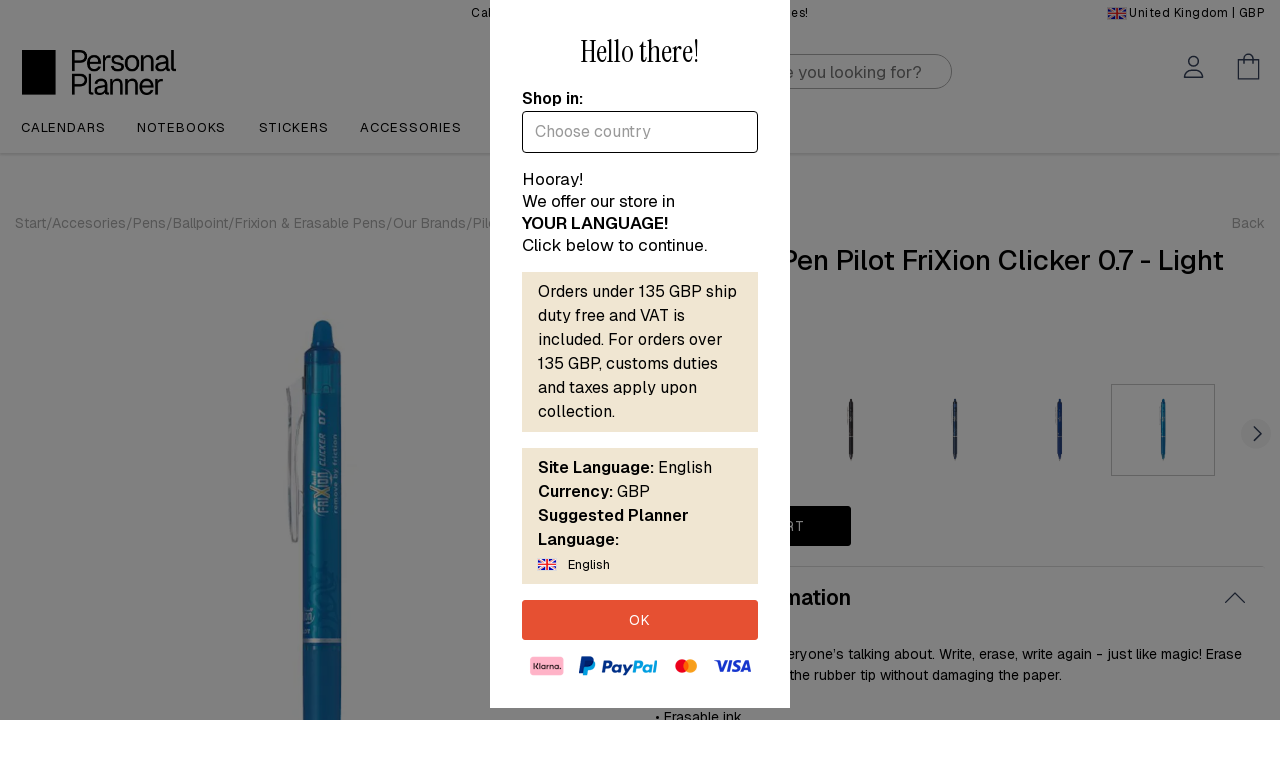

--- FILE ---
content_type: text/html; charset=ISO-8859-1
request_url: https://www.personalplanner.com/EN/product/penn-pilot-frixion-light-blue
body_size: 27114
content:
<!DOCTYPE html>
<html lang="en">
<head>
    <title>Pilot FriXion - Radierbarer Kugelschreiber, hellblau</title>
    <meta charset="iso-8859-1">
    <meta name="description" content="Der originale radierbare Kugelschreiber von Pilot – jetzt in Hellblau. 0,7 mm Spitze, sauberes Schreiben und einfaches Korrigieren.">
    <meta name="viewport" content="width=device-width, initial-scale=1, shrink-to-fit=no">
    <link rel="canonical" href="https://www.personalplanner.com/EN/product/penn-pilot-frixion-light-blue">
    <script src="https://pa-cdn.b-cdn.net/assets/libs/jquery-3.4.1/jquery-3.4.1.min.js"></script>
    <script src="https://pa-cdn.b-cdn.net/assets/libs/bootstrap-4.4.1-dist/js/bootstrap.bundle.min.js"></script>
    <script src="https://pa-cdn.b-cdn.net/assets/libs/animateOnScroll-1/animateOnScroll.js"></script>
    <script src="https://apis.google.com/js/api:client.js"></script>
        <script>
    $(document).ready(function() {
        $(".reviewSummary").click(function(){
            $("#reviews").collapse('show');
            $('html, body').animate({
            scrollTop: $("#reviews").offset().top
            }, 500);
        });
    });
    </script>
    <script type="text/javascript">
        var UrlHelper = {
            getPopStoreCode: function() {
                return '/EN';
            },
            getDomain: function() {
                return 'www.personalplanner.com';
            },
            getBaseURL: function() {
                return 'https://' + this.getDomain() + this.getPopStoreCode();
            },
            getPaCdnUrl: function() {
                return 'https://pa-cdn.b-cdn.net';
            }
        }
    </script>
<script src="../js/login.js?cb=1766393380"></script>
<script src="../js/alert_modal.js?cb=1766393380"></script>
<script src="../js/tocart.js?cb=1766393380"></script>
<script src="../js/out_of_stock_subscribe.js?cb=1766393380"></script>
    <script src="https://pa-cdn.b-cdn.net/assets/libs/verlok-lazyload-13/dist/lazyload.min.js"></script>
    <link rel="stylesheet" href="https://pa-cdn.b-cdn.net/assets/libs/bootstrap-4.4.1-dist/css/bootstrap.min.css">
    <link rel="stylesheet" href="../css/base_style.css?cb=1766393380">
<link rel="stylesheet" href="../css/icons.css?cb=1766393380">
<link rel="stylesheet" href="../css/index.css?cb=1766393380">
<link rel="stylesheet" href="../css/modal.css?cb=1766393380">
<link rel="stylesheet" href="../css/tocart.css?cb=1766393380">
    <link rel="stylesheet" href="../css/scroll.css">
    <link rel="stylesheet" href="https://pa-cdn.b-cdn.net/assets/libs/animateOnScroll-1/animateOnScroll.css">
    <!--trackingcookies-->
    <script>
    var site_currency = 'GBP';
    window.dataLayer = window.dataLayer || [];
</script>
<!-- Google Tag Manager -->
<script>
    (function(w, d, s, l, i) {
        w[l] = w[l] || [];
        w[l].push({
            'gtm.start': new Date().getTime(),
            event: 'gtm.js'
        });
        var f = d.getElementsByTagName(s)[0],
            j = d.createElement(s),
            dl = l != 'dataLayer' ? '&l=' + l : '';
        j.async = true;
        j.src =
            'https://www.googletagmanager.com/gtm.js?id=' + i + dl;
        f.parentNode.insertBefore(j, f);
    })(window, document, 'script', 'dataLayer', 'GTM-W5D2RQW');
</script>
<!-- End Google Tag Manager -->

            <script>
                dataLayer.push({
                    'ecommerce': {
                        'currencyCode': site_currency,
                        'detail': {
                            'products': [{
                                'name': 'Ballpoint Pen Pilot FriXion Clicker 0.7 - Light Blue',
                                'id': '10106',
                                'price': '0',
                                'brand': 'Pilot',
                                'category': 'tillbehor',
                                'variant': 'penna',
                                'image': 'https://pa.imgix.net/accessories/products/10106_penna-kulspetspenna-pilot-frixion-clicker---ljusbla-pilot-ljusbla_SE_1691704854159.jpg?auto=format%2Ccompress',
                                'url': 'https://www.personalplanner.com/EN/product/penn-pilot-frixion-light-blue'
                            }]
                        }
                    }
                });
            </script>
            <!--trackingcookies-->

    <script type="application/ld+json">{
    "@context": "https://schema.org/",
    "@type": "Product",
    "name": "Ballpoint Pen Pilot FriXion Clicker 0.7 - Light Blue",
    "image": "https://pa.imgix.net/accessories/products/10106_penna-kulspetspenna-pilot-frixion-clicker---ljusbla-pilot-ljusbla_SE_1691704854159.jpg?auto=format%2Ccompress",
    "description": "The erasable pen everyone\u0092s talking about. Write, erase, write again - just like magic! Erase through friction with the rubber tip without damaging the paper.\r\n\r\n\u0095 Erasable ink \r\n\u0095 0.7 mm ballpoint",
    "sku": "10106",
    "gtin": "4902505417542",
    "brand": {
        "@type": "Brand",
        "name": "Personlig Almanacka"
    },
    "offers": {
        "@type": "Offer",
        "url": "https://www.personalplanner.com/EN/product/penn-pilot-frixion-light-blue",
        "priceCurrency": "GBP",
        "price": 4.99,
        "itemCondition": "https://schema.org/NewCondition",
        "availability": "https://schema.org/InStock"
    }
}</script>    <!-- Meta Pixel Code -->
        <script>
        !function(f,b,e,v,n,t,s)
        {if(f.fbq)return;n=f.fbq=function(){n.callMethod?
        n.callMethod.apply(n,arguments):n.queue.push(arguments)};
        if(!f._fbq)f._fbq=n;n.push=n;n.loaded=!0;n.version='2.0';
        n.queue=[];t=b.createElement(e);t.async=!0;
        t.src=v;s=b.getElementsByTagName(e)[0];
        s.parentNode.insertBefore(t,s)}(window, document,'script',
        'https://connect.facebook.net/en_US/fbevents.js');
        fbq('init', 1437499533828583);
        fbq('track', 'PageView');
        </script>
        <noscript><img height="1" width="1" style="display:none"
        src="https://www.facebook.com/tr?id=1437499533828583&ev=PageView&noscript=1"
        /></noscript>
        <!-- End Meta Pixel Code -->    <!-- TrustBox script -->
    <script type="text/javascript" src="https://widget.trustpilot.com/bootstrap/v5/tp.widget.bootstrap.min.js" async></script>
    <!-- End TrustBox script -->
    
<link rel="shortcut icon" href="/favicon.ico" />
<meta name="apple-mobile-web-app-title" content="Personal Planner" />
<link rel="apple-touch-icon" sizes="180x180" href="/apple-touch-icon.png">
<link rel="icon" type="image/png" sizes="32x32" href="/favicon-32x32.png">
<link rel="icon" type="image/png" sizes="16x16" href="/favicon-16x16.png">
<link rel="manifest" href="/site.webmanifest">
</head>

<body id="product-page">

    <!-- navbar -->
    
<style>
    .desktop_menu_toggle {
        margin-right:20px;
    }

    .desktop_menu .divider, .mobile_menu .divider {
        border-top: 1px solid var(--strokes);
        margin: 10px 0
    }

    .desktop_menu .subcatergories .divider, .mobile_menu .subcatergories .divider {
        border-color:#aaa;
    }

    .pa_navbar_container .center {
        left: auto;
        width: 40%;
    }

    #paSearch {
        background: url('https://pa-cdn.b-cdn.net/common/icons/main_blue/icon_search.svg') no-repeat scroll 10px 8px;
        background-color: white;
        border-radius: 25px;
        display: flex;
        font-size: 17px;
        height: 35px;
        padding-left: 30px;
        max-width: 100%;
        min-width: 90%;
    }

    .productListActive[ku-container] {
        max-width: 1140px;
        margin: 0 auto;
        width: 100% !important;
    }

    .kuFilterHead {
        color: var(--main-black-color) !important;
        letter-spacing: 1px;
    }

    .kuFilterHead:after {
        border-color: white !important;
    }

    .kuFilters[data-position="top"] {
        margin-bottom: 0px;
    }

    .klevuWrap {
        margin-top: 10px;
    }

    [ku-block] {
        margin-bottom: 15px;
    }

    .kuSearchResultsPageContainer .kuDropdown .kuDropdownLabel {
        text-transform: none;
    }

    .kuLandingResultsViewSwitchContainer {
        display: none;
    }

    .klevuProduct {
        padding: 0 !important;
    }

    .kuContainer {
        padding: 0 !important;
        max-width: 1400px;
    }

    .kuProdAdditional {
        display: none;
    }

    .kuProdWrap {
        border: none !important;
        height: 330px;
        margin-bottom: 50px !important;
    }

    .kuProdTop {
        padding: 0 !important;
    }

    .klevuImgWrap {
        max-height: 150px;
    }

    .kuProdBottom {
        background: none;
        border: none;
        border-radius: 0;
        display: flex !important;
        flex-direction: column !important;
        padding: 0 !important;
        text-align: center !important;
        text-transform: unset;
    }

    .kuPrice {
        display: flex;
        align-items: center;
        justify-content: center;
    }

    .kuOrigPrice {
        font-family: "Geist", sans-serif;
        font-size: 17px !important;
        line-height: 130%;
        order: 2;
    }

    .kuSalePrice {
        order: 1;
    }

    .kuClippedOne {
        display: block !important;
        overflow: unset;
    }

    .kuName a {
        border-bottom: 2px solid var(--red-hover);
        color: var(--main-black-color) !important;
        font-family: "Geist", sans-serif;
        font-size: 16px !important;
        font-weight: 500 !important;
        letter-spacing: 1px;
        text-decoration: none !important;
        white-space: normal;
    }

    .kuName a:hover {
        border-bottom: 2px solid transparent;
    }

    .kuPrice {
        font-family: 'Geist' !important;
            font-weight: 600;
        font-size: 18px !important;
        line-height: 130% !important;
        margin-top: auto !important;
        text-align: center;
    }

    .kuSalePrice, .kuSpecialPrice {
        color: var(--main-black-color) !important;
    }

    .padding-left-search {
        padding-left: 50%;
    }

    @media only screen and (max-width: 1024px) {
        .klevuProduct {
            width: 25% !important;
        }
    }

    @media (max-width: 992px) {
        .productListActive[ku-container] {
            max-width: 1140px !important;
        }

        .klevuProduct {
            width: 50%;
        }

        .klevuImgWrap {
            max-height: 250px !important;
        }
    }

    @media (max-width: 768px) {
        .productListActive[ku-container] {
            max-width: 100% !important;
        }

        .klevuProduct {
            width: 50% !important;
        }

        .klevuImgWrap {
            max-height: 250px !important;
        }

        .padding-left-search {
            padding-left: 50%;
        }
    }

    @media (max-width: 767px) {
        .padding-left-search {
            padding-left: 0;
        }
    }

    @media only screen and (max-width: 576px) {
        .klevuProduct {
            width: 50% !important;
        }
    }

    @media (min-width: 1280px) {
        .productListActive[ku-container] {
            max-width: 1400px !important;
        }
    }

    @media (min-width: 576px) {
        .klevuImgWrap {
            min-height: 250px !important;
        }
    }
    .hamburger.hide {
        opacity: 0;
        pointer-events: none;
    }
    a#closeMenu {
        position: absolute;
        right: 6px;
    }
    .hamburger-box{
        margin-left: 0.5rem;
    }

    @media (max-width: 1023px) {
        .hide-on-mobile {
            display: none !important;
        }
    }
</style>
<link rel="stylesheet" href="https://www.personalplanner.com/EN/css/flags.css?cb=1766393380">
<script>
    var klevu_lang = 'EN';
    var klevu_addToCartEnabled = false;
    var klevu_storeTranslations = {
        "Narrow by": "",
        "Popular Searches": "Popular searches",
        "Recent Searches": "Your searches",
        "Suggestions": "Suggestions",
        "Price: Low to high": "Price - low to high",
        "Price: High to low": "Price - high to low",
        "Color": "Colour",
        "Size": "Size",
        "Brand": "Brand",
        "We're sorry, no results found for": "No results for"
    };
    const klevu_api_key = 'klevu-169228037719516080';
    const klevu_endpoint = 'https://eucs32v2.ksearchnet.com/cs/v2/search';
</script>
<script src="https://js.klevu.com/core/v2/klevu.js"></script>
<script src="https://js.klevu.com/theme/default/v2/quick-search.js"></script>
<script src="https://js.klevu.com/theme/default/v2/search-results-page.js"></script>
<script type="text/javascript">
    klevu.interactive(function () {
        var options = {
            url : {
                landing : 'https://www.personalplanner.com/EN/search.php',
                protocol: 'https:',
                search: klevu_endpoint
            },
            search: {
                minChars: 0,
                searchBoxSelector: "#paSearch",
                apiKey: klevu_api_key
            },
            analytics: {
                apiKey: klevu_api_key
            }
        };
        klevu(options);
    });
    function showSearchOnSiteMobile() {
        $('#searchOnSite').css('z-index', 1030).addClass('bg_background').removeClass('d-none');
        $('#paSearch').addClass('bg-white').addClass('w-75');
        $('#paSearch').next().removeClass('d-none');
    }

    function closeSearchOnSiteMobile() {
        $('#searchOnSite').css('z-index', 1030).removeClass('bg_background').addClass('d-none');
        $('#paSearch').removeClass('bg-white').removeClass('w-75');
        $('#paSearch').next().addClass('d-none');
    }
</script>
<link href="https://cdn.jsdelivr.net/npm/select2@4.1.0-rc.0/dist/css/select2.min.css" rel="stylesheet" />
<script src="https://cdn.jsdelivr.net/npm/select2@4.1.0-rc.0/dist/js/select2.min.js"></script>
<script>
document.addEventListener('INDbuttonRevealed', function () {
    const btn = document.getElementById('INDmenu-btn');
    if (btn) {
        btn.addEventListener('click', function () {
            window.interdeal?.a11y?.openMenu?.();
        });
    }
});

window.interdeal = {
    "sitekey": "6fff51d039395730071e4ea458f9285e",
    "hideBtn": true,
    "Position": "right",
    "domains": {
        "js": "https://cdn.equalweb.com/",
        "acc": "https://access.equalweb.com/"
    },
    "Menulang": "EN"
};
(function(doc, head, body){
    var coreCall             = doc.createElement('script');
    coreCall.src             = interdeal.domains.js + 'core/5.1.2/accessibility.js';
    coreCall.defer           = true;
    coreCall.crossOrigin     = 'anonymous';
    coreCall.setAttribute('data-cfasync', true );
    body? body.appendChild(coreCall) : head.appendChild(coreCall);
})(document, document.head, document.body);
</script><div class="modal" id="language_modal" tabindex="-1" role="dialog">
    <div class="modal-dialog modal-dialog-centered modal-sm" role="document">
        <div class="modal-content">
            <div class="modal-body" style="overflow-x:unset;">
                <!--<h2 class="text-center">Hello there!</h2>-->
                <p class="modal-heading2 text-center">Hello there!</p>
                <b>Shop in:</b>
                <div class="dropdown">
                    <div class="dropdown-country">
                        <select class="country-select" name="state">
                                                            <option value="AU">Australia</option>
                                                            <option value="AT">Austria</option>
                                                            <option value="BE">Belgium</option>
                                                            <option value="CA">Canada</option>
                                                            <option value="DK">Denmark</option>
                                                            <option value="EE">Estonia</option>
                                                            <option value="FI">Finland</option>
                                                            <option value="FR">France</option>
                                                            <option value="DE">Germany</option>
                                                            <option value="IS">Iceland</option>
                                                            <option value="IE">Ireland</option>
                                                            <option value="IT">Italy</option>
                                                            <option value="LV">Latvia</option>
                                                            <option value="LT">Lithuania</option>
                                                            <option value="LU">Luxembourg</option>
                                                            <option value="NL">Netherlands</option>
                                                            <option value="NZ">New Zealand</option>
                                                            <option value="NO">Norway</option>
                                                            <option value="PL">Poland</option>
                                                            <option value="SG">Singapore</option>
                                                            <option value="ES">Spain</option>
                                                            <option value="SE">Sverige</option>
                                                            <option value="CH">Switzerland</option>
                                                            <option value="GB">United Kingdom</option>
                                                            <option value="US">United States</option>
                                                                                        <option value="AX">Åland</option>
                                                            <option value="AL">Albania</option>
                                                            <option value="DZ">Algeria</option>
                                                            <option value="AS">American Samoa</option>
                                                            <option value="AD">Andorra</option>
                                                            <option value="AI">Anguilla</option>
                                                            <option value="AQ">Antarctica</option>
                                                            <option value="AG">Antigua and Barbuda</option>
                                                            <option value="AR">Argentina</option>
                                                            <option value="AM">Armenia</option>
                                                            <option value="AW">Aruba</option>
                                                            <option value="AU">Australia</option>
                                                            <option value="AT">Austria</option>
                                                            <option value="AZ">Azerbaijan</option>
                                                            <option value="BS">Bahamas</option>
                                                            <option value="BH">Bahrain</option>
                                                            <option value="BD">Bangladesh</option>
                                                            <option value="BB">Barbados</option>
                                                            <option value="BE">Belgium</option>
                                                            <option value="BZ">Belize</option>
                                                            <option value="BJ">Benin</option>
                                                            <option value="BM">Bermuda</option>
                                                            <option value="BT">Bhutan</option>
                                                            <option value="BO">Bolivia</option>
                                                            <option value="BA">Bosnia-Herzegovina</option>
                                                            <option value="BW">Botswana</option>
                                                            <option value="BR">Brazil</option>
                                                            <option value="BN">Brunei Darussalam</option>
                                                            <option value="BG">Bulgaria</option>
                                                            <option value="BF">Burkina Faso</option>
                                                            <option value="CM">Cameroon</option>
                                                            <option value="CA">Canada</option>
                                                            <option value="CV">Cape Verde</option>
                                                            <option value="KY">Cayman Islands</option>
                                                            <option value="CF">Central African Republic</option>
                                                            <option value="CL">Chile</option>
                                                            <option value="CN">China</option>
                                                            <option value="CX">Christmas Island</option>
                                                            <option value="CO">Colombia</option>
                                                            <option value="KM">Comoros</option>
                                                            <option value="CK">Cook Islands</option>
                                                            <option value="CR">Costa Rica</option>
                                                            <option value="HR">Croatia</option>
                                                            <option value="CU">Cuba</option>
                                                            <option value="CY">Cyprus</option>
                                                            <option value="CZ">Czech Republic</option>
                                                            <option value="DK">Denmark</option>
                                                            <option value="DJ">Djibouti</option>
                                                            <option value="DM">Dominica</option>
                                                            <option value="DO">Dominican Republic</option>
                                                            <option value="EC">Ecuador</option>
                                                            <option value="EG">Egypt</option>
                                                            <option value="SV">El Salvador</option>
                                                            <option value="ER">Eritrea</option>
                                                            <option value="EE">Estonia</option>
                                                            <option value="ET">Ethiopia</option>
                                                            <option value="FK">Falkland Islands</option>
                                                            <option value="FO">Faroe Islands</option>
                                                            <option value="FJ">Fiji</option>
                                                            <option value="FI">Finland</option>
                                                            <option value="FR">France</option>
                                                            <option value="GF">French Guiana</option>
                                                            <option value="PF">French Polynesia</option>
                                                            <option value="TF">French Southern Territories</option>
                                                            <option value="GA">Gabon</option>
                                                            <option value="GM">Gambia</option>
                                                            <option value="GE">Georgia</option>
                                                            <option value="DE">Germany</option>
                                                            <option value="GH">Ghana</option>
                                                            <option value="GI">Gibraltar</option>
                                                            <option value="GR">Greece</option>
                                                            <option value="GL">Greenland</option>
                                                            <option value="GD">Grenada</option>
                                                            <option value="GP">Guadeloupe</option>
                                                            <option value="GU">Guam</option>
                                                            <option value="GT">Guatemala</option>
                                                            <option value="GG">Guernsey</option>
                                                            <option value="GN">Guinea</option>
                                                            <option value="GY">Guyana</option>
                                                            <option value="HN">Honduras</option>
                                                            <option value="HK">Hongkong</option>
                                                            <option value="HU">Hungary</option>
                                                            <option value="IS">Iceland</option>
                                                            <option value="IN">India</option>
                                                            <option value="ID">Indonesia</option>
                                                            <option value="IE">Ireland</option>
                                                            <option value="IM">Isle of Man</option>
                                                            <option value="IL">Israel</option>
                                                            <option value="IT">Italy</option>
                                                            <option value="JM">Jamaica</option>
                                                            <option value="JP">Japan</option>
                                                            <option value="JE">Jersey</option>
                                                            <option value="JO">Jordan</option>
                                                            <option value="KZ">Kazakhstan</option>
                                                            <option value="KE">Kenya</option>
                                                            <option value="KI">Kiribati</option>
                                                            <option value="KW">Kuwait</option>
                                                            <option value="KG">Kyrgyzstan</option>
                                                            <option value="LA">Laos</option>
                                                            <option value="LV">Latvia</option>
                                                            <option value="LB">Lebanon</option>
                                                            <option value="LS">Lesotho</option>
                                                            <option value="LR">Liberia</option>
                                                            <option value="LI">Liechtenstein</option>
                                                            <option value="LT">Lithuania</option>
                                                            <option value="LU">Luxembourg</option>
                                                            <option value="MO">Macao</option>
                                                            <option value="MK">Macedonia</option>
                                                            <option value="MG">Madagascar</option>
                                                            <option value="MW">Malawi</option>
                                                            <option value="MY">Malaysia</option>
                                                            <option value="MV">Maldives</option>
                                                            <option value="ML">Mali</option>
                                                            <option value="MT">Malta</option>
                                                            <option value="MH">Marshall Islands</option>
                                                            <option value="MQ">Martinique</option>
                                                            <option value="MR">Mauritania</option>
                                                            <option value="MU">Mauritius</option>
                                                            <option value="YT">Mayotte</option>
                                                            <option value="MX">Mexico</option>
                                                            <option value="FM">Micronesia</option>
                                                            <option value="MD">Moldova</option>
                                                            <option value="MC">Monaco</option>
                                                            <option value="MN">Mongolia</option>
                                                            <option value="ME">Montenegro</option>
                                                            <option value="MA">Morocco</option>
                                                            <option value="MZ">Mozambique</option>
                                                            <option value="MM">Myanmar</option>
                                                            <option value="NA">Namibia</option>
                                                            <option value="NR">Nauru</option>
                                                            <option value="NP">Nepal</option>
                                                            <option value="NL">Netherlands</option>
                                                            <option value="NC">New Caledonia</option>
                                                            <option value="NZ">New Zealand</option>
                                                            <option value="NI">Nicaragua</option>
                                                            <option value="NE">Niger</option>
                                                            <option value="NG">Nigeria</option>
                                                            <option value="NU">Niue</option>
                                                            <option value="NF">Norfolk Island</option>
                                                            <option value="MP">Northern Mariana Islands</option>
                                                            <option value="KP">North Korea</option>
                                                            <option value="NO">Norway</option>
                                                            <option value="OM">Oman</option>
                                                            <option value="PK">Pakistan</option>
                                                            <option value="PW">Palau</option>
                                                            <option value="PS">Palestinia</option>
                                                            <option value="PA">Panama</option>
                                                            <option value="PG">Papua New Guinea</option>
                                                            <option value="PY">Paraguay</option>
                                                            <option value="PE">Peru</option>
                                                            <option value="PH">Philippines</option>
                                                            <option value="PL">Poland</option>
                                                            <option value="PT">Portugal</option>
                                                            <option value="PR">Puerto Rico</option>
                                                            <option value="QA">Qatar</option>
                                                            <option value="RE">Reunion</option>
                                                            <option value="RO">Romania</option>
                                                            <option value="RW">Rwanda</option>
                                                            <option value="SH">Saint Helena</option>
                                                            <option value="KN">Saint Kitts and Nevis</option>
                                                            <option value="LC">Saint Lucia</option>
                                                            <option value="PM">Saint Pierre and Miquelon</option>
                                                            <option value="VC">St. Vincent</option>
                                                            <option value="WS">Samoa</option>
                                                            <option value="SM">San Marino</option>
                                                            <option value="ST">Sao Tome and Principe</option>
                                                            <option value="SA">Saudi Arabia</option>
                                                            <option value="SN">Senegal</option>
                                                            <option value="RS">Serbia</option>
                                                            <option value="SC">Seychelles</option>
                                                            <option value="SL">Sierra Leone</option>
                                                            <option value="SG">Singapore</option>
                                                            <option value="SK">Slovakia</option>
                                                            <option value="SI">Slovenia</option>
                                                            <option value="SB">Solomon Islands</option>
                                                            <option value="ZA">South Africa</option>
                                                            <option value="GS">South Georgia and The South Sandwich Islands</option>
                                                            <option value="KR">South Korea</option>
                                                            <option value="ES">Spain</option>
                                                            <option value="LK">Sri Lanka</option>
                                                            <option value="SD">Sudan</option>
                                                            <option value="SR">Suriname</option>
                                                            <option value="SJ">Svalbard and Jan Mayen</option>
                                                            <option value="SZ">Swaziland</option>
                                                            <option value="SE">Sverige</option>
                                                            <option value="CH">Switzerland</option>
                                                            <option value="TW">Taiwan</option>
                                                            <option value="TJ">Tajikistan</option>
                                                            <option value="TZ">Tanzania</option>
                                                            <option value="TH">Thailand</option>
                                                            <option value="TL">Timor-leste</option>
                                                            <option value="TG">Togo</option>
                                                            <option value="TK">Tokelau</option>
                                                            <option value="TO">Tonga</option>
                                                            <option value="TT">Trinidad</option>
                                                            <option value="TN">Tunisia</option>
                                                            <option value="TR">Turkey</option>
                                                            <option value="TC">Turks and Caicos Islands</option>
                                                            <option value="TV">Tuvalu</option>
                                                            <option value="UG">Uganda</option>
                                                            <option value="UA">Ukraine</option>
                                                            <option value="AE">United Arab Emirates</option>
                                                            <option value="GB">United Kingdom</option>
                                                            <option value="US">United States</option>
                                                            <option value="UM">United States Minor Outlying Islands</option>
                                                            <option value="UY">Uruguay</option>
                                                            <option value="UZ">Uzbekistan</option>
                                                            <option value="VA">Vatican City</option>
                                                            <option value="VU">Vanuatu</option>
                                                            <option value="VN">Viet Nam</option>
                                                            <option value="VG">Virgin Islands, British</option>
                                                            <option value="VI">Virgin Islands, U.S.</option>
                                                            <option value="WF">Wallis and Futuna</option>
                                                            <option value="ZM">Zambia</option>
                                                            <option value="ZW">Zimbabwe</option>
                                                    </select>
                    </div>
                </div>
                <div class="d-none" id="site_info"></div>
                <a href="#" class="text-center btn-block button cta mt-3" id="goto_site">OK</a>
                <div class="row pt-3">
                    <div class="col d-flex align-items-center justify-content-between flex-nowrap">
                        <img src="https://pa.imgix.net/common/logo/klarna.png?h=20" alt="Klarna logo" class="lazy">
                        <img src="https://pa.imgix.net/common/logo/paypal.png?h=20" alt="Paypal logo" class="lazy">
                        <img src="https://pa.imgix.net/common/logo/mastercard.png?h=20" alt="Mastercard logo" class="lazy">
                        <img src="https://pa.imgix.net/common/logo/visa.png?h=12" alt="Visa logo" class="lazy">
                    </div>
                </div>
            </div>
        </div>
    </div>
</div>
<nav class="pa_navbar" id="pa_navbar" style="box-shadow: 0 2px 2px 0 rgba(50,50,50,.075);">
            <div class="container-fluid bg_background_light py-1 " id="language_picker">
            <div class="container">
                <div class="row text-nowrap">
                    <div class="col-8 col-sm p-0 mr-auto">
                                                <style>
    .top-trustpilot-bar,
    .top-trustpilot-bar iframe{
        height: 20px !important;
    }
    @media (max-width: 768px){
        .top-trustpilot-bar iframe{
            min-width: 160px;
            margin-left: -20px;
        }
    }
</style>
<!-- TrustBox script -->
<script type="text/javascript" src="//widget.trustpilot.com/bootstrap/v5/tp.widget.bootstrap.min.js" async></script> <!-- End TrustBox script -->
<div class="top-trustpilot-bar">
    <div class="text-center d-none d-sm-block">
        <!-- TrustBox widget - Topbar -->
        <div
    class="trustpilot-widget"
    data-locale="en-US"
    data-template-id="5419b637fa0340045cd0c936"
    data-businessunit-id="588a2d590000ff00059b855a"
    data-style-height="20px"
    data-style-width="51%"
    data-theme="light">
</div>
    </div>
    <div class="text-center d-block d-sm-none" style="margin-left: -5px;">
        <!-- TrustBox widget - Topbar -->
        <div
    class="trustpilot-widget"
    data-locale="en-US"
    data-template-id="5419b637fa0340045cd0c936"
    data-businessunit-id="588a2d590000ff00059b855a"
    data-style-height="20px"
    data-style-width="100%"
    data-theme="light">
</div>
    </div>
</div>
                    </div>
                    <div class="col p-0 mx-auto d-none d-md-block text-center">
                        Calendar inlay now available in 15 different languages!                    </div>
                    <div class="col-4 col-sm p-0 ml-auto pointer text-right" onclick="show_language_modal();">
                        <div class="fflag ff-sm fflag-GB" title="United Kingdom"></div> <span class="d-none d-md-inline">United Kingdom</span> | GBP                    </div>
                </div>
            </div>
        </div>
        

    <script>
        $(document).ready(function() {
            $('#accessories_desktop_menu, #planners_desktop_menu').addClass('d-none');

            window.addEventListener('resize', set_body_padding_top);

            function set_body_padding_top() {
                $('body').css('padding-top', $('#pa_navbar').height() + 'px');
            }

            set_body_padding_top();
        });
    </script>
    <div class="pa_navbar_container container p-0">
        <div class="left d-none d-sm-inline-block">
            <a class="d-inline-block logo align-middle" href="/EN/" aria-label="Personal Planner">
                <img src="https://pa-cdn.b-cdn.net/common/icons/logo/logo_INT_black.png" class="logo">
            </a>
        </div>
        <div class="d-none d-lg-flex align-items-center w-100 w-lg-75 padding-left-search" id="searchOnSite">
            <form action="#" class="w-100 px-2 py-3 py-md-2">
                <input id="paSearch" name="q" type="text" class="input" placeholder="Hello, what are you looking for?" style="margin-top:-3px;">
                <span class="icon icon-cancel float-right d-none" style="margin-top:-33px;" onclick="closeSearchOnSiteMobile();"></span>
            </form>
        </div>
        <div class="right pa_navbar_buttons d-flex align-items-center" id="pa_navbar_buttons">
            <a class="d-inline-block d-sm-block d-xl-none hamburger hamburger--slider-r pa_navbar_btn pointer" id="dropdownMenuHamburger"><span class="hamburger-box pa_navbar_btn"><span class="hamburger-inner pa_navbar_btn"></span></span></a>
            <a class="d-inline-block d-lg-none pa_navbar_buttons_toggle pa_navbar_btn pointer" id="dropdownMenuSearch" onclick="showSearchOnSiteMobile();"><span class="icon icon-search pa_navbar_btn"></span></a>
            <div class="d-inline-block d-sm-none logowrap">
                <a class="d-inline-block logo align-middle" href="/EN/" aria-label="Personal Planner">
                    <img src="https://pa-cdn.b-cdn.net/common/icons/logo/logo_INT_black.png" class="logo">
                </a>
            </div>
            <a class="d-inline-block pa_navbar_buttons_toggle pa_navbar_btn pointer"
               id="dropdownMenuProfile"
               aria-label="Öppna menyn Mitt konto"
            >
                <span class="icon icon-profile pa_navbar_btn"></span></a>
            <a class="d-inline-block pa_navbar_buttons_toggle pa_navbar_btn pointer"
               id="dropdownMenuCart"
               aria-label="Öppna menyn Kundvagn"
            >
                <span class="icon icon-cart pa_navbar_btn"></span>
                <div class="pa_navbar_cart_number d-none"></div>
            </a>
            <a class="hamburgesr hamburger--slider-r is-active" id="closeMenu" style="display: none"><span class="hamburger-box pa_navbar_btn"><span class="hamburger-inner pa_navbar_btn"></span></span></a>
        </div>
    </div>

    <div class="container d-flex justify-content-end">
        <div class="pa_dropdown_menu hide pa_navbar_dropdown_profile" data-dropdown-id="dropdownMenuProfile">
            <div class="pa_dropdown_menu_scroll">
                <a class="pa_dropdown_menu_item pa_dropdown_text">
                    <p class="heading3">My account</p>
                </a>
                <a class="pa_dropdown_menu_item pa_dropdown_text" id="loginlink_notloggedin">
                    <p class="heading4 text-muted">Not signed in</p>
                </a>
                <a class="pa_dropdown_menu_item pa_dropdown_text d-none" id="loginlink_loggedinas"></a>
                <a class="pa_dropdown_menu_item pa_dropdown_link d-none" id="loginlink_myaccount" href="/EN/myaccount.php">
                    <p class="heading4">My account</p>
                </a>
                <a class="pa_dropdown_menu_item pa_dropdown_link d-none" data-toggle="modal" data-target="#logout_modal" id="loginlink_logout">
                    <p class="heading4">Log out</p>
                </a>
                <a class="pa_dropdown_menu_item pa_dropdown_link" data-toggle="modal" data-target="#login_modal" id="loginlink_loggmein">
                    <p class="heading4">Sign in</p>
                </a>
                <a class="pa_dropdown_menu_item pa_dropdown_link" data-toggle="modal" data-target="#signup_modal" id="loginlink_signmeup">
                    <p class="heading4">Create account</p>
                </a>
                <div class="divider"></div>
                <a class="pa_dropdown_menu_item pa_dropdown_link" href="/EN/terms.php#purchase-terms">
                    <p class="heading4">Terms & Conditions </p>
                </a>
                <a class="pa_dropdown_menu_item pa_dropdown_link" href="/EN/terms.php#privacy-policy">
                    <p class="heading4">Privacy Policy
</p>
                </a>
                                <div class="nl20"></div>
            </div>
        </div>

        <div class="pa_dropdown_menu hide pa_navbar_dropdown_cart" data-dropdown-id="dropdownMenuCart">
            <div class="pa_dropdown_menu_scroll" id="dropdownMenuCart_list">
                <a class="pa_dropdown_menu_item pa_dropdown_text">
                    <p class="heading3">My cart</p>
                </a>
                <a class="pa_dropdown_menu_item pa_dropdown_text">
                    <p class="heading4 text-muted">Not signed in</p>
                </a>
                <div class="nl40"></div>
                <div class="text-center py-3"><button class="button" type="button" data-toggle="modal" data-target="#login_modal">Sign in</button></div>
                <div class="nl20"></div>
            </div>
        </div>


        
<div class="d-sm-block d-xl-none pa_dropdown_menu hide pa_navbar_dropdown_hamburger" data-dropdown-id="dropdownMenuHamburger">
    <div class="pa_dropdown_menu_scroll">
        <a class="pa_dropdown_menu_item pa_dropdown_text pointer" href="/EN/">
            <p class="heading3">Home</p>
        </a>
        
                    <a class="pa_dropdown_menu_item pa_dropdown_link mobile_menu_toggle" id="mobile_menu_toggle_4" data-id="4" href="https://www.personalplanner.com/EN/calendar">
                <p class="heading4">
                    <span class="linktext">Calendars</span>
                                            <span class="icon icon-open float-right mr-0" style="width:10px;"></span>
                                    </p>
            </a>

                            <div class="d-none mobile_menu" id="mobile_menu_4">
                    
                        <a class="show_subcategories pa_dropdown_menu_item pa_dropdown_link text-nowrap menu_item" href="https://www.personalplanner.com/EN/editor/163" data-id="12">
                            <span class="linktext">Spiral Bound Planner</span>
                                                            <span class="icon float-right mr-0 icon-open" style="width:10px;"></span>
                                                    </a>

                        
                            <div class="subcatergories d-none" id="subcategories_12">
                                                                                                            <a href="https://www.personalplanner.com/EN/editor/163" class="pa_dropdown_menu_item pa_dropdown_link filter_products text-nowrap menu_item"><b>Our Sizes</b></a>
                                                                        

                                                                                                            <a href="https://www.personalplanner.com/EN/product/personal-planner-spiral-binding-size-a5" class="pa_dropdown_menu_item pa_dropdown_link filter_products text-nowrap menu_item">Planner - Size A5</a>
                                                                        

                                                                                                            <a href="https://www.personalplanner.com/EN/product/personal-planner-spiral-binding-size-a4" class="pa_dropdown_menu_item pa_dropdown_link filter_products text-nowrap menu_item">Planner - Size A4</a>
                                                                        

                                                                                                            <a href="https://www.personalplanner.com/EN/product/personal-planner-spiral-binding-size-square" class="pa_dropdown_menu_item pa_dropdown_link filter_products text-nowrap menu_item">Planner - Size Square</a>
                                                                        

                                                                                                            <a href="https://www.personalplanner.com/EN/product/planner-spiral-binding-size-mini" class="pa_dropdown_menu_item pa_dropdown_link filter_products text-nowrap menu_item">Planner - Size Mini</a>
                                                                        

                                                                                                            <a href="https://www.personalplanner.com/EN/product/personal-planner-spiral-binding-size-wide" class="pa_dropdown_menu_item pa_dropdown_link filter_products text-nowrap menu_item">Planner - Size Wide</a>
                                                                        

                                                                                                            <a href="https://www.personalplanner.com/EN/accessories/sale/accessories-spiral-bound-planner" class="pa_dropdown_menu_item pa_dropdown_link filter_products text-nowrap menu_item">Planner Accessories</a>
                                                                        

                                                            </div>

                        
                        
                        <a class="pa_dropdown_menu_item pa_dropdown_link text-nowrap menu_item" href="https://www.personalplanner.com/EN/product/planner-hardback-size-a5" data-id="154">
                            <span class="linktext">Hardback Planner</span>
                                                    </a>

                        
                        
                        <a class="show_subcategories pa_dropdown_menu_item pa_dropdown_link text-nowrap menu_item" href="https://www.personalplanner.com/EN/organiser" data-id="9">
                            <span class="linktext">Organiser</span>
                                                            <span class="icon float-right mr-0 icon-open" style="width:10px;"></span>
                                                    </a>

                        
                            <div class="subcatergories d-none" id="subcategories_9">
                                                                                                            <a href="https://www.personalplanner.com/EN/editor/164" class="pa_dropdown_menu_item pa_dropdown_link filter_products text-nowrap menu_item"><b>Our Sizes</b></a>
                                                                        

                                                                                                            <a href="https://www.personalplanner.com/EN/product/personal-organiser-insert-size-a5" class="pa_dropdown_menu_item pa_dropdown_link filter_products text-nowrap menu_item">Organiser Insert - Size A5</a>
                                                                        

                                                                                                            <a href="https://www.personalplanner.com/EN/product/personal-organiser-insert-size-personal" class="pa_dropdown_menu_item pa_dropdown_link filter_products text-nowrap menu_item">Organiser Insert - Size Personal</a>
                                                                        

                                                                                                            <a href="https://www.personalplanner.com/EN/accessories/sale/organiser-accessories" class="pa_dropdown_menu_item pa_dropdown_link filter_products text-nowrap menu_item">Organiser Accessories</a>
                                                                        

                                                                                                            <a href="https://www.personalplanner.com/EN/accessories/planner-accessories/refill-pages&1000" class="pa_dropdown_menu_item pa_dropdown_link filter_products text-nowrap menu_item">Refill Pages for Organiser</a>
                                                                        

                                                            </div>

                        
                        
                        <a class="show_subcategories pa_dropdown_menu_item pa_dropdown_link text-nowrap menu_item" href="https://www.personalplanner.com/EN/wall-calendar" data-id="11">
                            <span class="linktext">Wall Calendar</span>
                                                            <span class="icon float-right mr-0 icon-open" style="width:10px;"></span>
                                                    </a>

                        
                            <div class="subcatergories d-none" id="subcategories_11">
                                                                                                            <a href="https://www.personalplanner.com/EN/editor/161" class="pa_dropdown_menu_item pa_dropdown_link filter_products text-nowrap menu_item"><b>Our Sizes</b></a>
                                                                        

                                                                                                            <a href="https://www.personalplanner.com/EN/product/personal-family-planner-weekly-overview" class="pa_dropdown_menu_item pa_dropdown_link filter_products text-nowrap menu_item">Family Wall Planner - Weekly</a>
                                                                        

                                                                                                            <a href="https://www.personalplanner.com/EN/product/personal-family-planner-monthly" class="pa_dropdown_menu_item pa_dropdown_link filter_products text-nowrap menu_item">Family Wall Planner - Monthly</a>
                                                                        

                                                            </div>

                        
                        
                        <a class="pa_dropdown_menu_item pa_dropdown_link text-nowrap menu_item" href="https://www.personalplanner.com/EN/product/personal-photo-calendar" data-id="52">
                            <span class="linktext">Photo Calendar</span>
                                                    </a>

                        
                        
                        <a class="show_subcategories pa_dropdown_menu_item pa_dropdown_link text-nowrap menu_item" href="javascript:void(0);" data-id="164">
                            <span class="linktext">Themed Planners</span>
                                                            <span class="icon float-right mr-0 icon-open" style="width:10px;"></span>
                                                    </a>

                        
                            <div class="subcatergories d-none" id="subcategories_164">
                                                                                                            <a href="https://www.personalplanner.com/EN/product/personal-teacher-planner-size-a5-spiral" class="pa_dropdown_menu_item pa_dropdown_link filter_products text-nowrap menu_item">Teacher Planner</a>
                                                                        

                                                                                                            <a href="https://www.personalplanner.com/EN/product/personal-student-planner-size-a5-spiral" class="pa_dropdown_menu_item pa_dropdown_link filter_products text-nowrap menu_item">Student Planner</a>
                                                                        

                                                                                                            <a href="https://www.personalplanner.com/EN/product/personal-workout-planner-size-a5-spiral" class="pa_dropdown_menu_item pa_dropdown_link filter_products text-nowrap menu_item">Workout Planner</a>
                                                                        

                                                                                                            <a href="https://www.personalplanner.com/EN/product/personal-stable-planner-weekly-overview" class="pa_dropdown_menu_item pa_dropdown_link filter_products text-nowrap menu_item">Stable Planner</a>
                                                                        

                                                            </div>

                        
                        
                </div>
            
                        <a class="pa_dropdown_menu_item pa_dropdown_link mobile_menu_toggle" id="mobile_menu_toggle_26" data-id="26" href="https://www.personalplanner.com/EN/notebook">
                <p class="heading4">
                    <span class="linktext">Notebooks</span>
                                            <span class="icon icon-open float-right mr-0" style="width:10px;"></span>
                                    </p>
            </a>

                            <div class="d-none mobile_menu" id="mobile_menu_26">
                    
                        <a class="show_subcategories pa_dropdown_menu_item pa_dropdown_link text-nowrap menu_item" href="https://www.personalplanner.com/EN/notebook" data-id="48">
                            <span class="linktext">Spiral Bound Notebook</span>
                                                            <span class="icon float-right mr-0 icon-open" style="width:10px;"></span>
                                                    </a>

                        
                            <div class="subcatergories d-none" id="subcategories_48">
                                                                                                            <a href="https://www.personalplanner.com/EN/editor/165" class="pa_dropdown_menu_item pa_dropdown_link filter_products text-nowrap menu_item"><b>All sizes</b></a>
                                                                        

                                                                                                            <a href="https://www.personalplanner.com/EN/product/personal-notebook-spiral-binding-size-a5" class="pa_dropdown_menu_item pa_dropdown_link filter_products text-nowrap menu_item">Notebook - Size A5</a>
                                                                        

                                                                                                            <a href="https://www.personalplanner.com/EN/product/personal-notebook-spiral-binding-size-a4" class="pa_dropdown_menu_item pa_dropdown_link filter_products text-nowrap menu_item">Notebook - Size A4</a>
                                                                        

                                                                                                            <a href="https://www.personalplanner.com/EN/product/personal-notebook-spiral-binding-size-square" class="pa_dropdown_menu_item pa_dropdown_link filter_products text-nowrap menu_item">Notebook - Size Square</a>
                                                                        

                                                                                                            <a href="https://www.personalplanner.com/EN/product/personal-notebook-spiral-binding-size-mini" class="pa_dropdown_menu_item pa_dropdown_link filter_products text-nowrap menu_item">Notebook - Size Mini</a>
                                                                        

                                                                                                            <a href="https://www.personalplanner.com/EN/product/personal-notebook-spiral-binding-size-wide" class="pa_dropdown_menu_item pa_dropdown_link filter_products text-nowrap menu_item">Notebook - Size Wide</a>
                                                                        

                                                            </div>

                        
                        
                        <a class="pa_dropdown_menu_item pa_dropdown_link text-nowrap menu_item" href="https://www.personalplanner.com/EN/product/notebook-hardback-size-a5" data-id="155">
                            <span class="linktext">Hardback Notebook</span>
                                                    </a>

                        
                        
                        <a class="show_subcategories pa_dropdown_menu_item pa_dropdown_link text-nowrap menu_item" href="https://www.personalplanner.com/EN/notebook-inlay" data-id="59">
                            <span class="linktext">Notebook Insert for Organiser</span>
                                                            <span class="icon float-right mr-0 icon-open" style="width:10px;"></span>
                                                    </a>

                        
                            <div class="subcatergories d-none" id="subcategories_59">
                                                                                                            <a href="https://www.personalplanner.com/EN/editor/166" class="pa_dropdown_menu_item pa_dropdown_link filter_products text-nowrap menu_item"><b>All sizes</b></a>
                                                                        

                                                                                                            <a href="https://www.personalplanner.com/EN/product/personal-notebook-insert-size-a5" class="pa_dropdown_menu_item pa_dropdown_link filter_products text-nowrap menu_item">Notebook Insert - Size A5</a>
                                                                        

                                                                                                            <a href="https://www.personalplanner.com/EN/product/personal-notebook-insert-size-personal" class="pa_dropdown_menu_item pa_dropdown_link filter_products text-nowrap menu_item">Notebook Insert - Size Personal</a>
                                                                        

                                                            </div>

                        
                        
                        <a class="show_subcategories pa_dropdown_menu_item pa_dropdown_link text-nowrap menu_item" href="https://www.personalplanner.com/EN/guestbook" data-id="39">
                            <span class="linktext">Guest Book</span>
                                                            <span class="icon float-right mr-0 icon-open" style="width:10px;"></span>
                                                    </a>

                        
                            <div class="subcatergories d-none" id="subcategories_39">
                                                                                                            <span class="pa_dropdown_menu_item pa_dropdown_link filter_products text-nowrap menu_item"><b>Our guest books</b></span>
                                                                        

                                                                                                            <a href="https://www.personalplanner.com/EN/product/personal-guest-book-size-a5-spiral" class="pa_dropdown_menu_item pa_dropdown_link filter_products text-nowrap menu_item">Guest book for the home</a>
                                                                        

                                                                                                            <a href="https://www.personalplanner.com/EN/product/personal-wedding-guest-book-size-a5-spiral" class="pa_dropdown_menu_item pa_dropdown_link filter_products text-nowrap menu_item">Wedding Guest Book</a>
                                                                        

                                                                                                            <a href="https://www.personalplanner.com/EN/product/personal-baby-celebration-guest-book-size-a5-spiral" class="pa_dropdown_menu_item pa_dropdown_link filter_products text-nowrap menu_item">Baby Celebration Guest Book</a>
                                                                        

                                                            </div>

                        
                        
                        <a class="show_subcategories pa_dropdown_menu_item pa_dropdown_link text-nowrap menu_item" href="javascript:void(0);" data-id="54">
                            <span class="linktext">Themed Notebooks</span>
                                                            <span class="icon float-right mr-0 icon-open" style="width:10px;"></span>
                                                    </a>

                        
                            <div class="subcatergories d-none" id="subcategories_54">
                                                                                                            <a href="https://www.personalplanner.com/EN/product/personal-garden-journal-size-a5-spiral" class="pa_dropdown_menu_item pa_dropdown_link filter_products text-nowrap menu_item">Garden Journal</a>
                                                                        

                                                                                                            <a href="https://www.personalplanner.com/EN/product/personal-fitness-journal-size-a5-spiral" class="pa_dropdown_menu_item pa_dropdown_link filter_products text-nowrap menu_item">Fitness Journal</a>
                                                                        

                                                                                                            <a href="https://www.personalplanner.com/EN/product/bullet-journal-bujo-book" class="pa_dropdown_menu_item pa_dropdown_link filter_products text-nowrap menu_item">Bullet Journal</a>
                                                                        

                                                                                                            <a href="https://www.personalplanner.com/EN/product/the-self-care-book-from-personal-planner" class="pa_dropdown_menu_item pa_dropdown_link filter_products text-nowrap menu_item">Self Care Notebook</a>
                                                                        

                                                            </div>

                        
                        
                </div>
            
                        <a class="pa_dropdown_menu_item pa_dropdown_link mobile_menu_toggle" id="mobile_menu_toggle_107" data-id="107" href="https://www.personalplanner.com/EN/accessories/stickers-and-washi-tape">
                <p class="heading4">
                    <span class="linktext">Stickers</span>
                                            <span class="icon icon-open float-right mr-0" style="width:10px;"></span>
                                    </p>
            </a>

                            <div class="d-none mobile_menu" id="mobile_menu_107">
                    
                        <a class="show_subcategories pa_dropdown_menu_item pa_dropdown_link text-nowrap menu_item" href="https://www.personalplanner.com/EN/custom-stickers" data-id="108">
                            <span class="linktext">Custom Stickers</span>
                                                            <span class="icon float-right mr-0 icon-open" style="width:10px;"></span>
                                                    </a>

                        
                            <div class="subcatergories d-none" id="subcategories_108">
                                                                                                            <a href="https://www.personalplanner.com/EN/editor/162" class="pa_dropdown_menu_item pa_dropdown_link filter_products text-nowrap menu_item"><b>Our variants</b></a>
                                                                        

                                                                                                            <a href="https://www.personalplanner.com/EN/product/custom-stickers-text-icons" class="pa_dropdown_menu_item pa_dropdown_link filter_products text-nowrap menu_item">Text & Icons</a>
                                                                        

                                                                                                            <a href="https://www.personalplanner.com/EN/product/custom-stickers-emojis-icons-minis" class="pa_dropdown_menu_item pa_dropdown_link filter_products text-nowrap menu_item">Emojis & Icons</a>
                                                                        

                                                                                                            <a href="https://www.personalplanner.com/EN/product/custom-stickers-photo-text" class="pa_dropdown_menu_item pa_dropdown_link filter_products text-nowrap menu_item">Photo & Text</a>
                                                                        

                                                            </div>

                        
                        
                        <a class="pa_dropdown_menu_item pa_dropdown_link text-nowrap menu_item" href="https://www.personalplanner.com/EN/accessories/stickers-and-washi-tape/sticker-sheets" data-id="112">
                            <span class="linktext">Stickers</span>
                                                    </a>

                        
                        
                        <a class="pa_dropdown_menu_item pa_dropdown_link text-nowrap menu_item" href="https://www.personalplanner.com/EN/accessories/stickers-and-washi-tape/washi-tapes" data-id="113">
                            <span class="linktext">Washi Tapes</span>
                                                    </a>

                        
                        
                </div>
            
                        <a class="pa_dropdown_menu_item pa_dropdown_link mobile_menu_toggle" id="mobile_menu_toggle_30" data-id="30" href="https://www.personalplanner.com/EN/accessories">
                <p class="heading4">
                    <span class="linktext">Accessories</span>
                                            <span class="icon icon-open float-right mr-0" style="width:10px;"></span>
                                    </p>
            </a>

                            <div class="d-none mobile_menu" id="mobile_menu_30">
                    
                        <a class="pa_dropdown_menu_item pa_dropdown_link text-nowrap menu_item" href="https://www.personalplanner.com/EN/accessories/bestsellers" data-id="83">
                            <span class="linktext"><b>Bestsellers</b></span>
                                                    </a>

                        
                        
                        <a class="pa_dropdown_menu_item pa_dropdown_link text-nowrap menu_item" href="https://www.personalplanner.com/EN/accessories/news" data-id="84">
                            <span class="linktext"><b>New in</b></span>
                                                    </a>

                        
                        
                        <a class="pa_dropdown_menu_item pa_dropdown_link text-nowrap menu_item" href="https://www.personalplanner.com/EN/accessories/kits-and-bundles" data-id="87">
                            <span class="linktext"><b>Bundles</b></span>
                                                    </a>

                        
                        
                        <a class="pa_dropdown_menu_item pa_dropdown_link text-nowrap menu_item" href="https://www.personalplanner.com/EN/accessories/outlet" data-id="184">
                            <span class="linktext"><b>Outlet</b></span>
                                                    </a>

                        
                        
                        <a class="pa_dropdown_menu_item pa_dropdown_link text-nowrap menu_item" href="https://www.personalplanner.com/EN/accessories/sale/accessories-spiral-bound-planner" data-id="185">
                            <span class="linktext">Accessories for Spiral Planners</span>
                                                    </a>

                        
                        
                        <a class="pa_dropdown_menu_item pa_dropdown_link text-nowrap menu_item" href="https://www.personalplanner.com/EN/accessories/sale/organiser-accessories" data-id="186">
                            <span class="linktext">Organiser Accessories</span>
                                                    </a>

                        
                        <div class="divider"></div>
                        <a class="show_subcategories pa_dropdown_menu_item pa_dropdown_link text-nowrap menu_item" href="https://www.personalplanner.com/EN/accessories/cases" data-id="80">
                            <span class="linktext">Cases & Ring Binders</span>
                                                            <span class="icon float-right mr-0 icon-open" style="width:10px;"></span>
                                                    </a>

                        
                            <div class="subcatergories d-none" id="subcategories_80">
                                                                                                            <a href="https://www.personalplanner.com/EN/accessories/cases/imitation-leather/ring-binder" class="pa_dropdown_menu_item pa_dropdown_link filter_products text-nowrap menu_item">Ring Binders for Organisers</a>
                                                                        

                                                                                                            <a href="https://www.personalplanner.com/EN/accessories/cases/amazing-case" class="pa_dropdown_menu_item pa_dropdown_link filter_products text-nowrap menu_item">Vegan Leather Case</a>
                                                                        

                                                                                                            <a href="https://www.personalplanner.com/EN/accessories/cases/calfskin-leather" class="pa_dropdown_menu_item pa_dropdown_link filter_products text-nowrap menu_item">Leather Cases</a>
                                                                        

                                                                                                            <a href="https://www.personalplanner.com/EN/accessories/cases/imitation-leather" class="pa_dropdown_menu_item pa_dropdown_link filter_products text-nowrap menu_item">Imitation Leather Cases</a>
                                                                        

                                                                                                            <a href="https://www.personalplanner.com/EN/accessories/cases/clutches" class="pa_dropdown_menu_item pa_dropdown_link filter_products text-nowrap menu_item">Clutches</a>
                                                                        

                                                                                                            <a href="https://www.personalplanner.com/EN/accessories/cases/pencil-cases" class="pa_dropdown_menu_item pa_dropdown_link filter_products text-nowrap menu_item">Pencil Cases</a>
                                                                        

                                                            </div>

                        
                        
                        <a class="show_subcategories pa_dropdown_menu_item pa_dropdown_link text-nowrap menu_item" href="https://www.personalplanner.com/EN/accessories/pens" data-id="81">
                            <span class="linktext">Pens</span>
                                                            <span class="icon float-right mr-0 icon-open" style="width:10px;"></span>
                                                    </a>

                        
                            <div class="subcatergories d-none" id="subcategories_81">
                                                                                                            <a href="https://www.personalplanner.com/EN/accessories/pens/frixion-and-erasable-pens" class="pa_dropdown_menu_item pa_dropdown_link filter_products text-nowrap menu_item">Frixion & Erasable Ink</a>
                                                                        

                                                                                                            <a href="https://www.personalplanner.com/EN/accessories/pens/highlighters" class="pa_dropdown_menu_item pa_dropdown_link filter_products text-nowrap menu_item">Highlighters</a>
                                                                        

                                                                                                            <a href="https://www.personalplanner.com/EN/accessories/pens/fineliners" class="pa_dropdown_menu_item pa_dropdown_link filter_products text-nowrap menu_item">Fineliners</a>
                                                                        

                                                                                                            <a href="https://www.personalplanner.com/EN/accessories/pens/refills" class="pa_dropdown_menu_item pa_dropdown_link filter_products text-nowrap menu_item">Frixion Refills</a>
                                                                        

                                                                                                            <a href="https://www.personalplanner.com/EN/accessories/pens/colouring-pens-and-pencils" class="pa_dropdown_menu_item pa_dropdown_link filter_products text-nowrap menu_item">Colored Pens & Pencils</a>
                                                                        

                                                                                                            <a href="https://www.personalplanner.com/EN/accessories/pens/ballpoint" class="pa_dropdown_menu_item pa_dropdown_link filter_products text-nowrap menu_item">Ballpoint Pens</a>
                                                                        

                                                                                                            <a href="https://www.personalplanner.com/EN/accessories/pens/lead-and-mechanical-pencils" class="pa_dropdown_menu_item pa_dropdown_link filter_products text-nowrap menu_item">Graphite Pencils & Mechanical Pencils</a>
                                                                        

                                                                                                            <a href="https://www.personalplanner.com/EN/accessories/pens/brush-pens" class="pa_dropdown_menu_item pa_dropdown_link filter_products text-nowrap menu_item">Brush Pens</a>
                                                                        

                                                            </div>

                        
                        
                        <a class="pa_dropdown_menu_item pa_dropdown_link text-nowrap menu_item" href="https://www.personalplanner.com/EN/accessories/notepads" data-id="86">
                            <span class="linktext">Notepads, Desk Pad Planners & Cards</span>
                                                    </a>

                        
                        
                        <a class="show_subcategories pa_dropdown_menu_item pa_dropdown_link text-nowrap menu_item" href="https://www.personalplanner.com/EN/accessories/planner-accessories/monthly-tabs" data-id="88">
                            <span class="linktext">Tabs, Dividers & Bookmarks</span>
                                                            <span class="icon float-right mr-0 icon-open" style="width:10px;"></span>
                                                    </a>

                        
                            <div class="subcatergories d-none" id="subcategories_88">
                                                                                                            <a href="https://www.personalplanner.com/EN/accessories/sticky-notes" class="pa_dropdown_menu_item pa_dropdown_link filter_products text-nowrap menu_item">Sticky notes</a>
                                                                        

                                                                                                            <a href="https://www.personalplanner.com/EN/accessories/planner-accessories/monthly-tabs" class="pa_dropdown_menu_item pa_dropdown_link filter_products text-nowrap menu_item">Index Tabs</a>
                                                                        

                                                                                                            <a href="https://www.personalplanner.com/EN/accessories/planner-accessories/rulers" class="pa_dropdown_menu_item pa_dropdown_link filter_products text-nowrap menu_item">Rulers</a>
                                                                        

                                                                                                            <a href="https://www.personalplanner.com/EN/accessories/planner-accessories/snap-in-dividers" class="pa_dropdown_menu_item pa_dropdown_link filter_products text-nowrap menu_item">Bookmarks</a>
                                                                        

                                                            </div>

                        
                        
                        <a class="pa_dropdown_menu_item pa_dropdown_link text-nowrap menu_item" href="https://www.personalplanner.com/EN/accessories/planner-accessories/storage-pockets" data-id="91">
                            <span class="linktext">Storage Pockets</span>
                                                    </a>

                        
                        
                        <a class="pa_dropdown_menu_item pa_dropdown_link text-nowrap menu_item" href="https://www.personalplanner.com/EN/accessories/planner-accessories/refill-pages" data-id="132">
                            <span class="linktext">Refill Pages</span>
                                                    </a>

                        
                        
                        <a class="show_subcategories pa_dropdown_menu_item pa_dropdown_link text-nowrap menu_item" href="https://www.personalplanner.com/EN/accessories/planner-accessories" data-id="89">
                            <span class="linktext">Other accessories</span>
                                                            <span class="icon float-right mr-0 icon-open" style="width:10px;"></span>
                                                    </a>

                        
                            <div class="subcatergories d-none" id="subcategories_89">
                                                                                                            <a href="https://www.personalplanner.com/EN/accessories/pens/pen-holders" class="pa_dropdown_menu_item pa_dropdown_link filter_products text-nowrap menu_item">Pen Holders</a>
                                                                        

                                                                                                            <a href="https://www.personalplanner.com/EN/accessories/planner-accessories/stencils" class="pa_dropdown_menu_item pa_dropdown_link filter_products text-nowrap menu_item">Stencils</a>
                                                                        

                                                                                                            <a href="https://www.personalplanner.com/EN/accessories/planner-accessories/elastic-closures" class="pa_dropdown_menu_item pa_dropdown_link filter_products text-nowrap menu_item">Elastic Closures</a>
                                                                        

                                                            </div>

                        
                        
                        <a class="show_subcategories pa_dropdown_menu_item pa_dropdown_link text-nowrap menu_item" href="https://www.personalplanner.com/EN/accessories/our-brands" data-id="115">
                            <span class="linktext">Our Brands</span>
                                                            <span class="icon float-right mr-0 icon-open" style="width:10px;"></span>
                                                    </a>

                        
                            <div class="subcatergories d-none" id="subcategories_115">
                                                                                                            <a href="https://www.personalplanner.com/EN/accessories/our-brands/uni" class="pa_dropdown_menu_item pa_dropdown_link filter_products text-nowrap menu_item">Uni</a>
                                                                        

                                                                                                            <a href="https://www.personalplanner.com/EN/accessories/our-brands/stabilo" class="pa_dropdown_menu_item pa_dropdown_link filter_products text-nowrap menu_item">Stabilo</a>
                                                                        

                                                                                                            <a href="https://www.personalplanner.com/EN/accessories/our-brands/pilot" class="pa_dropdown_menu_item pa_dropdown_link filter_products text-nowrap menu_item">Pilot</a>
                                                                        

                                                                                                            <a href="https://www.personalplanner.com/EN/accessories/our-brands/paprpeople" class="pa_dropdown_menu_item pa_dropdown_link filter_products text-nowrap menu_item">PaprPeople</a>
                                                                        

                                                            </div>

                        
                        
                </div>
            
                        <a class="pa_dropdown_menu_item pa_dropdown_link" id="mobile_menu_toggle_188" data-id="188" href="https://www.personalplanner.com/EN/accessories/cases">
                <p class="heading4">
                    <span class="linktext">Cases</span>
                                    </p>
            </a>

            
                        <a class="pa_dropdown_menu_item pa_dropdown_link" id="mobile_menu_toggle_175" data-id="175" href="https://www.personalplanner.com/EN/accessories/outlet">
                <p class="heading4">
                    <span class="linktext">Outlet</span>
                                    </p>
            </a>

            
                        <a class="pa_dropdown_menu_item pa_dropdown_link" id="mobile_menu_toggle_27" data-id="27" href="https://www.personalplanner.com/EN/tipsandtricks/">
                <p class="heading4">
                    <span class="linktext">Tips & tricks</span>
                                    </p>
            </a>

            
                    <div class="nl20"></div>

        </div>
    </div>
</div>        
<div class="container-fluid d-none d-xl-block" id="desktop_menu" style="box-shadow: 0 2px 2px 0 rgba(50,50,50,.075);">
    <div class="container responsive-container">
        <div class="row text-uppercase">
            <div class="col d-flex no_scrollbar">
                <a title="Calendars" data-id="4" class="menu_item text-nowrap pb-3 pr-3 pointer desktop_menu_toggle desktop_menu_toggle_4" href="https://www.personalplanner.com/EN/calendar">Calendars</a><a title="Notebooks" data-id="26" class="menu_item text-nowrap pb-3 pr-3 pointer desktop_menu_toggle desktop_menu_toggle_26" href="https://www.personalplanner.com/EN/notebook">Notebooks</a><a title="Stickers" data-id="107" class="menu_item text-nowrap pb-3 pr-3 pointer desktop_menu_toggle desktop_menu_toggle_107" href="https://www.personalplanner.com/EN/accessories/stickers-and-washi-tape">Stickers</a><a title="Accessories" data-id="30" class="menu_item text-nowrap pb-3 pr-3 pointer desktop_menu_toggle desktop_menu_toggle_30" href="https://www.personalplanner.com/EN/accessories">Accessories</a><a title="Cases" data-id="188" class="menu_item text-nowrap pb-3 pr-3 pointer desktop_menu_toggle desktop_menu_toggle_188" href="https://www.personalplanner.com/EN/accessories/cases">Cases</a><a title="Outlet" data-id="175" class="menu_item text-nowrap pb-3 pr-3 pointer desktop_menu_toggle desktop_menu_toggle_175" href="https://www.personalplanner.com/EN/accessories/outlet">Outlet</a><a title="Tips & tricks" data-id="27" class="menu_item text-nowrap pb-3 pr-3 pointer desktop_menu_toggle desktop_menu_toggle_27" href="https://www.personalplanner.com/EN/tipsandtricks/">Tips & tricks</a>            </div>
        </div>
    </div>
</div>


<div class="container d-none desktop_menu desktop_menu_level2" data-id="4" id="desktop_menu_4"><div class="row py-3"><div class="col-4"><div class="text-right pr-4 pt-2 mb-3 TiemposTextRegular" style="font-size:22px;">Calendars</div><p class="text-right mb-3 pr-4"><a href="https://www.personalplanner.com/EN/editor/163" class="show_subcategories text-nowrap menu_item" 
            data-subcategory="menu_12">Spiral Bound Planner</a></p><p class="text-right mb-3 pr-4"><a href="https://www.personalplanner.com/EN/product/planner-hardback-size-a5" class="show_subcategories text-nowrap menu_item">Hardback Planner</a></p><p class="text-right mb-3 pr-4"><a href="https://www.personalplanner.com/EN/organiser" class="show_subcategories text-nowrap menu_item" 
            data-subcategory="menu_9">Organiser</a></p><p class="text-right mb-3 pr-4"><a href="https://www.personalplanner.com/EN/wall-calendar" class="show_subcategories text-nowrap menu_item" 
            data-subcategory="menu_11">Wall Calendar</a></p><p class="text-right mb-3 pr-4"><a href="https://www.personalplanner.com/EN/product/personal-photo-calendar" class="show_subcategories text-nowrap menu_item">Photo Calendar</a></p><p class="text-right mb-3 pr-4"><a href="javascript:void(0);" class="show_subcategories text-nowrap menu_item" 
            data-subcategory="menu_164">Themed Planners</a></p>    
    </div>
    <div class="border-right" style="margin-top:5px; margin-bottom:20px;"></div>
    <div class="col-4 ml-4">
    <div class="pr-4 pt-2 mb-3 TiemposTextRegular" style="font-size:22px;">&nbsp;</div>

    <div class="subcatergories d-none" id="menu_12"><p class="mb-3"><a href="https://www.personalplanner.com/EN/editor/163" class="text-nowrap menu_item"><b>Our Sizes</b></a></p><p class="mb-3"><a href="https://www.personalplanner.com/EN/product/personal-planner-spiral-binding-size-a5" class="text-nowrap menu_item">Planner - Size A5</a></p><p class="mb-3"><a href="https://www.personalplanner.com/EN/product/personal-planner-spiral-binding-size-a4" class="text-nowrap menu_item">Planner - Size A4</a></p><p class="mb-3"><a href="https://www.personalplanner.com/EN/product/personal-planner-spiral-binding-size-square" class="text-nowrap menu_item">Planner - Size Square</a></p><p class="mb-3"><a href="https://www.personalplanner.com/EN/product/planner-spiral-binding-size-mini" class="text-nowrap menu_item">Planner - Size Mini</a></p><p class="mb-3"><a href="https://www.personalplanner.com/EN/product/personal-planner-spiral-binding-size-wide" class="text-nowrap menu_item">Planner - Size Wide</a></p><p class="mb-3"><a href="https://www.personalplanner.com/EN/accessories/sale/accessories-spiral-bound-planner" class="text-nowrap menu_item">Planner Accessories</a></p></div><div class="subcatergories d-none" id="menu_9"><p class="mb-3"><a href="https://www.personalplanner.com/EN/editor/164" class="text-nowrap menu_item"><b>Our Sizes</b></a></p><p class="mb-3"><a href="https://www.personalplanner.com/EN/product/personal-organiser-insert-size-a5" class="text-nowrap menu_item">Organiser Insert - Size A5</a></p><p class="mb-3"><a href="https://www.personalplanner.com/EN/product/personal-organiser-insert-size-personal" class="text-nowrap menu_item">Organiser Insert - Size Personal</a></p><p class="mb-3"><a href="https://www.personalplanner.com/EN/accessories/sale/organiser-accessories" class="text-nowrap menu_item">Organiser Accessories</a></p><p class="mb-3"><a href="https://www.personalplanner.com/EN/accessories/planner-accessories/refill-pages&1000" class="text-nowrap menu_item">Refill Pages for Organiser</a></p></div><div class="subcatergories d-none" id="menu_11"><p class="mb-3"><a href="https://www.personalplanner.com/EN/editor/161" class="text-nowrap menu_item"><b>Our Sizes</b></a></p><p class="mb-3"><a href="https://www.personalplanner.com/EN/product/personal-family-planner-weekly-overview" class="text-nowrap menu_item">Family Wall Planner - Weekly</a></p><p class="mb-3"><a href="https://www.personalplanner.com/EN/product/personal-family-planner-monthly" class="text-nowrap menu_item">Family Wall Planner - Monthly</a></p></div><div class="subcatergories d-none" id="menu_164"><p class="mb-3"><a href="https://www.personalplanner.com/EN/product/personal-teacher-planner-size-a5-spiral" class="text-nowrap menu_item">Teacher Planner</a></p><p class="mb-3"><a href="https://www.personalplanner.com/EN/product/personal-student-planner-size-a5-spiral" class="text-nowrap menu_item">Student Planner</a></p><p class="mb-3"><a href="https://www.personalplanner.com/EN/product/personal-workout-planner-size-a5-spiral" class="text-nowrap menu_item">Workout Planner</a></p><p class="mb-3"><a href="https://www.personalplanner.com/EN/product/personal-stable-planner-weekly-overview" class="text-nowrap menu_item">Stable Planner</a></p></div>

    </div>
    </div>
    </div>

    <div class="container d-none desktop_menu desktop_menu_level2" data-id="26" id="desktop_menu_26"><div class="row py-3"><div class="col-4"><div class="text-right pr-4 pt-2 mb-3 TiemposTextRegular" style="font-size:22px;">Notebooks</div><p class="text-right mb-3 pr-4"><a href="https://www.personalplanner.com/EN/notebook" class="show_subcategories text-nowrap menu_item" 
            data-subcategory="menu_48">Spiral Bound Notebook</a></p><p class="text-right mb-3 pr-4"><a href="https://www.personalplanner.com/EN/product/notebook-hardback-size-a5" class="show_subcategories text-nowrap menu_item">Hardback Notebook</a></p><p class="text-right mb-3 pr-4"><a href="https://www.personalplanner.com/EN/notebook-inlay" class="show_subcategories text-nowrap menu_item" 
            data-subcategory="menu_59">Notebook Insert for Organiser</a></p><p class="text-right mb-3 pr-4"><a href="https://www.personalplanner.com/EN/guestbook" class="show_subcategories text-nowrap menu_item" 
            data-subcategory="menu_39">Guest Book</a></p><p class="text-right mb-3 pr-4"><a href="javascript:void(0);" class="show_subcategories text-nowrap menu_item" 
            data-subcategory="menu_54">Themed Notebooks</a></p>    
    </div>
    <div class="border-right" style="margin-top:5px; margin-bottom:20px;"></div>
    <div class="col-4 ml-4">
    <div class="pr-4 pt-2 mb-3 TiemposTextRegular" style="font-size:22px;">&nbsp;</div>

    <div class="subcatergories d-none" id="menu_48"><p class="mb-3"><a href="https://www.personalplanner.com/EN/editor/165" class="text-nowrap menu_item"><b>All sizes</b></a></p><p class="mb-3"><a href="https://www.personalplanner.com/EN/product/personal-notebook-spiral-binding-size-a5" class="text-nowrap menu_item">Notebook - Size A5</a></p><p class="mb-3"><a href="https://www.personalplanner.com/EN/product/personal-notebook-spiral-binding-size-a4" class="text-nowrap menu_item">Notebook - Size A4</a></p><p class="mb-3"><a href="https://www.personalplanner.com/EN/product/personal-notebook-spiral-binding-size-square" class="text-nowrap menu_item">Notebook - Size Square</a></p><p class="mb-3"><a href="https://www.personalplanner.com/EN/product/personal-notebook-spiral-binding-size-mini" class="text-nowrap menu_item">Notebook - Size Mini</a></p><p class="mb-3"><a href="https://www.personalplanner.com/EN/product/personal-notebook-spiral-binding-size-wide" class="text-nowrap menu_item">Notebook - Size Wide</a></p></div><div class="subcatergories d-none" id="menu_59"><p class="mb-3"><a href="https://www.personalplanner.com/EN/editor/166" class="text-nowrap menu_item"><b>All sizes</b></a></p><p class="mb-3"><a href="https://www.personalplanner.com/EN/product/personal-notebook-insert-size-a5" class="text-nowrap menu_item">Notebook Insert - Size A5</a></p><p class="mb-3"><a href="https://www.personalplanner.com/EN/product/personal-notebook-insert-size-personal" class="text-nowrap menu_item">Notebook Insert - Size Personal</a></p></div><div class="subcatergories d-none" id="menu_39"><p class="mb-3"><span class="text-nowrap menu_item"><b>Our guest books</b></span></p><p class="mb-3"><a href="https://www.personalplanner.com/EN/product/personal-guest-book-size-a5-spiral" class="text-nowrap menu_item">Guest book for the home</a></p><p class="mb-3"><a href="https://www.personalplanner.com/EN/product/personal-wedding-guest-book-size-a5-spiral" class="text-nowrap menu_item">Wedding Guest Book</a></p><p class="mb-3"><a href="https://www.personalplanner.com/EN/product/personal-baby-celebration-guest-book-size-a5-spiral" class="text-nowrap menu_item">Baby Celebration Guest Book</a></p></div><div class="subcatergories d-none" id="menu_54"><p class="mb-3"><a href="https://www.personalplanner.com/EN/product/personal-garden-journal-size-a5-spiral" class="text-nowrap menu_item">Garden Journal</a></p><p class="mb-3"><a href="https://www.personalplanner.com/EN/product/personal-fitness-journal-size-a5-spiral" class="text-nowrap menu_item">Fitness Journal</a></p><p class="mb-3"><a href="https://www.personalplanner.com/EN/product/bullet-journal-bujo-book" class="text-nowrap menu_item">Bullet Journal</a></p><p class="mb-3"><a href="https://www.personalplanner.com/EN/product/the-self-care-book-from-personal-planner" class="text-nowrap menu_item">Self Care Notebook</a></p></div>

    </div>
    </div>
    </div>

    <div class="container d-none desktop_menu desktop_menu_level2" data-id="107" id="desktop_menu_107"><div class="row py-3"><div class="col-4"><div class="text-right pr-4 pt-2 mb-3 TiemposTextRegular" style="font-size:22px;">Stickers</div><p class="text-right mb-3 pr-4"><a href="https://www.personalplanner.com/EN/custom-stickers" class="show_subcategories text-nowrap menu_item" 
            data-subcategory="menu_108">Custom Stickers</a></p><p class="text-right mb-3 pr-4"><a href="https://www.personalplanner.com/EN/accessories/stickers-and-washi-tape/sticker-sheets" class="show_subcategories text-nowrap menu_item">Stickers</a></p><p class="text-right mb-3 pr-4"><a href="https://www.personalplanner.com/EN/accessories/stickers-and-washi-tape/washi-tapes" class="show_subcategories text-nowrap menu_item">Washi Tapes</a></p>    
    </div>
    <div class="border-right" style="margin-top:5px; margin-bottom:20px;"></div>
    <div class="col-4 ml-4">
    <div class="pr-4 pt-2 mb-3 TiemposTextRegular" style="font-size:22px;">&nbsp;</div>

    <div class="subcatergories d-none" id="menu_108"><p class="mb-3"><a href="https://www.personalplanner.com/EN/editor/162" class="text-nowrap menu_item"><b>Our variants</b></a></p><p class="mb-3"><a href="https://www.personalplanner.com/EN/product/custom-stickers-text-icons" class="text-nowrap menu_item">Text & Icons</a></p><p class="mb-3"><a href="https://www.personalplanner.com/EN/product/custom-stickers-emojis-icons-minis" class="text-nowrap menu_item">Emojis & Icons</a></p><p class="mb-3"><a href="https://www.personalplanner.com/EN/product/custom-stickers-photo-text" class="text-nowrap menu_item">Photo & Text</a></p></div>

    </div>
    </div>
    </div>

    <div class="container d-none desktop_menu desktop_menu_level2" data-id="30" id="desktop_menu_30"><div class="row py-3"><div class="col-4"><div class="text-right pr-4 pt-2 mb-3 TiemposTextRegular" style="font-size:22px;">Accessories</div><p class="text-right mb-3 pr-4"><a href="https://www.personalplanner.com/EN/accessories/bestsellers" class="show_subcategories text-nowrap menu_item"><b>Bestsellers</b></a></p><p class="text-right mb-3 pr-4"><a href="https://www.personalplanner.com/EN/accessories/news" class="show_subcategories text-nowrap menu_item"><b>New in</b></a></p><p class="text-right mb-3 pr-4"><a href="https://www.personalplanner.com/EN/accessories/kits-and-bundles" class="show_subcategories text-nowrap menu_item"><b>Bundles</b></a></p><p class="text-right mb-3 pr-4"><a href="https://www.personalplanner.com/EN/accessories/outlet" class="show_subcategories text-nowrap menu_item"><b>Outlet</b></a></p><p class="text-right mb-3 pr-4"><a href="https://www.personalplanner.com/EN/accessories/sale/accessories-spiral-bound-planner" class="show_subcategories text-nowrap menu_item">Accessories for Spiral Planners</a></p><p class="text-right mb-3 pr-4"><a href="https://www.personalplanner.com/EN/accessories/sale/organiser-accessories" class="show_subcategories text-nowrap menu_item">Organiser Accessories</a></p><div class="divider"></div><p class="text-right mb-3 pr-4"><a href="https://www.personalplanner.com/EN/accessories/cases" class="show_subcategories text-nowrap menu_item" 
            data-subcategory="menu_80">Cases & Ring Binders</a></p><p class="text-right mb-3 pr-4"><a href="https://www.personalplanner.com/EN/accessories/pens" class="show_subcategories text-nowrap menu_item" 
            data-subcategory="menu_81">Pens</a></p><p class="text-right mb-3 pr-4"><a href="https://www.personalplanner.com/EN/accessories/notepads" class="show_subcategories text-nowrap menu_item">Notepads, Desk Pad Planners & Cards</a></p><p class="text-right mb-3 pr-4"><a href="https://www.personalplanner.com/EN/accessories/planner-accessories/monthly-tabs" class="show_subcategories text-nowrap menu_item" 
            data-subcategory="menu_88">Tabs, Dividers & Bookmarks</a></p><p class="text-right mb-3 pr-4"><a href="https://www.personalplanner.com/EN/accessories/planner-accessories/storage-pockets" class="show_subcategories text-nowrap menu_item">Storage Pockets</a></p><p class="text-right mb-3 pr-4"><a href="https://www.personalplanner.com/EN/accessories/planner-accessories/refill-pages" class="show_subcategories text-nowrap menu_item">Refill Pages</a></p><p class="text-right mb-3 pr-4"><a href="https://www.personalplanner.com/EN/accessories/planner-accessories" class="show_subcategories text-nowrap menu_item" 
            data-subcategory="menu_89">Other accessories</a></p><p class="text-right mb-3 pr-4"><a href="https://www.personalplanner.com/EN/accessories/our-brands" class="show_subcategories text-nowrap menu_item" 
            data-subcategory="menu_115">Our Brands</a></p>    
    </div>
    <div class="border-right" style="margin-top:5px; margin-bottom:20px;"></div>
    <div class="col-4 ml-4">
    <div class="pr-4 pt-2 mb-3 TiemposTextRegular" style="font-size:22px;">&nbsp;</div>

    <div class="subcatergories d-none" id="menu_80"><p class="mb-3"><a href="https://www.personalplanner.com/EN/accessories/cases/imitation-leather/ring-binder" class="text-nowrap menu_item">Ring Binders for Organisers</a></p><p class="mb-3"><a href="https://www.personalplanner.com/EN/accessories/cases/amazing-case" class="text-nowrap menu_item">Vegan Leather Case</a></p><p class="mb-3"><a href="https://www.personalplanner.com/EN/accessories/cases/calfskin-leather" class="text-nowrap menu_item">Leather Cases</a></p><p class="mb-3"><a href="https://www.personalplanner.com/EN/accessories/cases/imitation-leather" class="text-nowrap menu_item">Imitation Leather Cases</a></p><p class="mb-3"><a href="https://www.personalplanner.com/EN/accessories/cases/clutches" class="text-nowrap menu_item">Clutches</a></p><p class="mb-3"><a href="https://www.personalplanner.com/EN/accessories/cases/pencil-cases" class="text-nowrap menu_item">Pencil Cases</a></p></div><div class="subcatergories d-none" id="menu_81"><p class="mb-3"><a href="https://www.personalplanner.com/EN/accessories/pens/frixion-and-erasable-pens" class="text-nowrap menu_item">Frixion & Erasable Ink</a></p><p class="mb-3"><a href="https://www.personalplanner.com/EN/accessories/pens/highlighters" class="text-nowrap menu_item">Highlighters</a></p><p class="mb-3"><a href="https://www.personalplanner.com/EN/accessories/pens/fineliners" class="text-nowrap menu_item">Fineliners</a></p><p class="mb-3"><a href="https://www.personalplanner.com/EN/accessories/pens/refills" class="text-nowrap menu_item">Frixion Refills</a></p><p class="mb-3"><a href="https://www.personalplanner.com/EN/accessories/pens/colouring-pens-and-pencils" class="text-nowrap menu_item">Colored Pens & Pencils</a></p><p class="mb-3"><a href="https://www.personalplanner.com/EN/accessories/pens/ballpoint" class="text-nowrap menu_item">Ballpoint Pens</a></p><p class="mb-3"><a href="https://www.personalplanner.com/EN/accessories/pens/lead-and-mechanical-pencils" class="text-nowrap menu_item">Graphite Pencils & Mechanical Pencils</a></p><p class="mb-3"><a href="https://www.personalplanner.com/EN/accessories/pens/brush-pens" class="text-nowrap menu_item">Brush Pens</a></p></div><div class="subcatergories d-none" id="menu_88"><p class="mb-3"><a href="https://www.personalplanner.com/EN/accessories/sticky-notes" class="text-nowrap menu_item">Sticky notes</a></p><p class="mb-3"><a href="https://www.personalplanner.com/EN/accessories/planner-accessories/monthly-tabs" class="text-nowrap menu_item">Index Tabs</a></p><p class="mb-3"><a href="https://www.personalplanner.com/EN/accessories/planner-accessories/rulers" class="text-nowrap menu_item">Rulers</a></p><p class="mb-3"><a href="https://www.personalplanner.com/EN/accessories/planner-accessories/snap-in-dividers" class="text-nowrap menu_item">Bookmarks</a></p></div><div class="subcatergories d-none" id="menu_89"><p class="mb-3"><a href="https://www.personalplanner.com/EN/accessories/pens/pen-holders" class="text-nowrap menu_item">Pen Holders</a></p><p class="mb-3"><a href="https://www.personalplanner.com/EN/accessories/planner-accessories/stencils" class="text-nowrap menu_item">Stencils</a></p><p class="mb-3"><a href="https://www.personalplanner.com/EN/accessories/planner-accessories/elastic-closures" class="text-nowrap menu_item">Elastic Closures</a></p></div><div class="subcatergories d-none" id="menu_115"><p class="mb-3"><a href="https://www.personalplanner.com/EN/accessories/our-brands/uni" class="text-nowrap menu_item">Uni</a></p><p class="mb-3"><a href="https://www.personalplanner.com/EN/accessories/our-brands/stabilo" class="text-nowrap menu_item">Stabilo</a></p><p class="mb-3"><a href="https://www.personalplanner.com/EN/accessories/our-brands/pilot" class="text-nowrap menu_item">Pilot</a></p><p class="mb-3"><a href="https://www.personalplanner.com/EN/accessories/our-brands/paprpeople" class="text-nowrap menu_item">PaprPeople</a></p></div>

    </div>
    </div>
    </div>

    
</nav>
<style>
    .dropdown-country .select2-container{
        width: 100% !important;
    }
    .dropdown-country .select2-container.select2-container--default .select2-selection--single{
        display: inline-block;
        font-weight: 400;
        color: #212529;
        vertical-align: middle;
        cursor: pointer;
        -webkit-user-select: none;
        -moz-user-select: none;
        -ms-user-select: none;
        user-select: none;
        background-color: transparent;
        border: 1px solid transparent;
        padding: 0.375rem 0.75rem;
        font-size: 1rem;
        line-height: 1.5;
        border-radius: 0.25rem;
        transition: color .15s ease-in-out,background-color .15s ease-in-out,border-color .15s ease-in-out,box-shadow .15s ease-in-out;
        border: 1px solid var(--main-black-color);
        color: var(--main-black-color);
        height : auto;
        width : 100%;
    }
    .dropdown-country .select2-container .select2-selection--single .select2-selection__rendered{
        padding: 0;
    }
    .select2-container--default .select2-selection--single .select2-selection__arrow{
        opacity: 0;
    }
    .select2-container--default .select2-search--dropdown .select2-search__field{
        outline:0;
    }
    .dropdown-country .select2-container.select2-container--default .select2-selection--single:focus{
        outline: 0;
        box-shadow: 0 0 0 0.2rem rgba(0,123,255,.25);
    }
    #language_picker {
        font-size: 12px;
        letter-spacing: 0.5px;
    }

    .dropdown-toggle {
        border: 1px solid var(--main-black-color);
        color: var(--main-black-color);
    }

    .dropdown-toggle::after {
        border: none;
    }

    /*
    #mobile_menu .menu_item,
    #planners_mobile_menu .menu_item,
    #organizers_mobile_menu .menu_item,
    #mixbooks_mobile_menu .menu_item,
    #wallplanners_mobile_menu .menu_item,
    #tipsandtricks_mobile_menu .menu_item {
        font-size: 18px;
    }
    */
    .mobile_menu .menu_item {
        font-size: 18px;
    }

    /*
    #accessories_mobile_menu .pa_dropdown_menu_item,
    #planners_mobile_menu .pa_dropdown_menu_item,
    #organizers_mobile_menu .pa_dropdown_menu_item,
    #mixbooks_mobile_menu .pa_dropdown_menu_item,
    #wallplanners_mobile_menu .pa_dropdown_menu_item,
    #tipsandtricks_mobile_menu .pa_dropdown_menu_item,
    #accessories_mobile_menu .filter_products,
    #planners_mobile_menu .filter_products,
    #mixbooks_mobile_menu .filter_products,
    #wallplanners_mobile_menu .filter_products,
    #tipsandtricks_mobile_menu .filter_products {
        padding-left: 10px !important;
    }
    */
    .mobile_menu .pa_dropdown_menu_item {
        padding-left: 10px !important;
    }


    .filter_products {
        overflow: hidden;
        text-overflow: ellipsis;
        width: 280px;
    }


    .mobile_menu,
    .mobile_menu .subcatergories {
        background: rgba(0, 0, 0, 0.05);
        margin-left: 10px;
    }

    .subcatergories span {
        font-family: 'Geist';
            font-weight: 600;
    }

    #desktop_menu {
        padding: 0;
    }

    #desktop_menu .menu_item,
    #accessories_desktop_menu .menu_item {
        font-size: 15px;
        letter-spacing: 1px;
    }

    /* Smaller screens */
    @media (max-width: 1400px) {
        #desktop_menu .menu_item,
        #accessories_desktop_menu .menu_item {
            font-size: 13px;
        }
    }

    @media (max-width: 1280px) {
        #desktop_menu .desktop_menu_toggle {
            margin-right: 10px;
        }
    }

    .responsive-container {
        padding-left: clamp(0px, 5vw, 21px);
        padding-right: clamp(0px, 5vw, 21px);
    }


</style>
<script>
    var debounce_timer;
    var browser_country = 'EN';
    //country select with searchbar
    set_site_country(browser_country);
    $(".country-select").select2({
        placeholder: 'Choose country',
        templateSelection: function (data) {
            if (data.id === '') { // adjust for custom placeholder values
                return 'Choose country';
            }
            return $('<span class="fflag m-2 ff-sm fflag-' + data.id.toUpperCase() + '" title="' + data.text + '" />' + data.text + ' </span>');
        },
        templateResult: function (country) {
            if (!country.id) {
                return country.text;
            }
            var $country = $(
                '<span class="fflag m-2 ff-sm fflag-' + country.element.value.toUpperCase() + '" title="' + country.text + '" />' + country.text + ' </span>'
            );
            return $country;
        },
    });
    $('.country-select').val(browser_country).trigger('change');
    $('.country-select').on("change", function (e) {
        set_site_country($(this).val());
    });

    if (1) {
        show_language_modal();
    }

    function show_language_modal() {
        $('#language_modal').modal({
            backdrop: 'static',
            keyboard: false,
            show: true
        });
    }

    function set_site_country(country) {
        var data = {
            action: 'change_country_on_site',
            country: country
        };
        $.ajax({
            type: 'POST',
            url: '/EN/api/language.api.php',
            data: data,
            dataType: 'JSON',
            success: function(response) {
                $('#goto_site').attr('href', response.url);
                $('#site_info').html(response.welcome);
                $('#site_info').removeClass('d-none');
            }
        });
    }

    /* Load cart for guest users */
    var checkLoginCookie = document.cookie.match(new RegExp('(^| )pa_logincookie=([^;]+)'));
    if (!checkLoginCookie) {
        getCartList();
    }

    function debounce(invoke_function, delay = 500) {
        window.clearTimeout(debounce_timer);
        debounce_timer = window.setTimeout(function() {
            invoke_function();
        }, delay);
    }

    function toggleNavbarButtons() {
        $('.pa_navbar_buttons').find('.pa_navbar_buttons_toggle').each(function() {
            if (!$(this).hasClass("hide")) {
                $(this).addClass("hide");
            } else {
                $(this).removeClass("hide");
            }
        });
    }

    function toggleNavbarHamburger(show_status) {
        $hamburger = $("#pa_navbar").find(".hamburger");
        if (show_status == "close") {
            $hamburger.addClass("is-active");
        }
        if (show_status == "hamburger") {
            $hamburger.removeClass("is-active");
        }
    }

    function closeNavbarDropdowns() {
        $('.pa_dropdown_menu').each(function() {
            if (!$(this).hasClass("hide")) {
                $(this).addClass("hide");
            }
        });
    }

    function navbarLoginAppend() {
        $("#loginlink_notloggedin").addClass("d-none");
        $("#loginlink_loggmein").addClass("d-none");
        $("#loginlink_signmeup").addClass("d-none");

        $("#loginlink_loggedinas").html('<div class="loginlink_loggedinas_email text-muted">' + userAccount.email + '</div>');
        $("#loginlink_loggedinas").removeClass("d-none");
        $("#loginlink_myaccount").removeClass("d-none");
        $("#loginlink_logout").removeClass("d-none");

        getCartList();

        $('#dropdownMenuProfile').delay(200).css({
            opacity: 0
        }).animate({
            opacity: 1
        }, 200).delay(100).animate({
            opacity: 0
        }, 100).delay(30).animate({
            opacity: 1
        }, 200);

        $('#dropdownMenuCart').delay(200).css({
            opacity: 0
        }).animate({
            opacity: 1
        }, 200).delay(100).animate({
            opacity: 0
        }, 100).delay(30).animate({
            opacity: 1
        }, 200);
    }

    function navbarLogoutAppend() {
        $("#loginlink_loggedinas").html('');
        $("#loginlink_loggedinas").addClass("d-none");
        $("#loginlink_myaccount").addClass("d-none");
        $("#loginlink_logout").addClass("d-none");

        $("#loginlink_loggmein").removeClass("d-none");
        $("#loginlink_signmeup").removeClass("d-none");
        $("#loginlink_notloggedin").removeClass("d-none");

        cartListReset();
        window.location.href = window.location.href.replace(/#/g, '');
    }

    function getCartList() {
        //get user cart list
        if (checkLoginCookie) {
            var apiurl = '/EN/api/customer.api.php?action=get_customer_cart'
        } else {
            var apiurl = '/EN/api/guest.api.php?action=get_customer_cart'
        }
        $.ajax({
            type: 'POST',
            url: apiurl,
            dataType: 'json',
            success: cartListResponse,
            error: function(xhr, textStatus, errorThrown) {
                alert(textStatus + ':' + errorThrown);
            }
        });
    }
    var cartdata;

    function cartListResponse(data) {
        cartdata = data; //test
        var html = "";
        if (data.cart.length == 0) {
            $('#to_cart').find('span').addClass('text_gray_1');
            $('#to_cart').removeAttr('href');
            var html = '';
            html += '<a class="pa_dropdown_menu_item pa_dropdown_text"><p class="heading3">My cart</p></a>';
            html += '<a class="pa_dropdown_menu_item pa_dropdown_text"><p class="heading4 text-muted">Your cart is empty</p></a>';
            html += '<div class="nl"></div>';
            html += '<div class="text-center py-3"><a href="/EN/planner_editor/" class="button">Start here</a></div>';
            if (data.lastorder.Ordernummer) {
                html += '<div class="nl"></div>';
                html += '<div class="divider"></div>';
                html += '<a class="pa_dropdown_menu_item pa_dropdown_text"><p class="heading3">Latest order</p></a>';
                html += '<a class="pa_dropdown_menu_item pa_dropdown_link text-decoration-none" href="/EN/order/?' + data.lastorder.Url + '"><p class="heading4">' + data.lastorder.Ordernummer + '</p></a>';
            }
            html += '<div class="nl20"></div>';

            $('#dropdownMenuCart_list').html(html);
        } else {
            $('#to_cart').find('span').removeClass('text_gray_1');
            $('#to_cart').attr('href', '/EN/cart');
            var html = '';
            var totalItems = 0;
            html += '<a class="pa_dropdown_menu_item pa_dropdown_text"><p class="heading3">My cart</p></a>';
            for (var c = 0; c < data.cart.length; c++) {
                html += '<a class="pa_dropdown_menu_item pa_dropdown_link text-decoration-none" href="/EN/cart/"><p class="heading4">(' + data.cart[c]['Total'] + ') ' + data.cart[c]['Name'] + '</p></a>';
                totalItems += parseInt(data.cart[c]['Total']);
            }
            html += '<div class="nl40"></div>';
            html += '<div class="text-center py-3"><a href="/EN/cart/" class="button">Go to checkout </a></div>';
            html += '<div class="nl20"></div>';
            $('#dropdownMenuCart_list').html(html);

            $(".pa_navbar_cart_number").html(totalItems);
            $(".pa_navbar_cart_number").removeClass('d-none');
        }
    }

    function updateCartList() {
        getCartList();
        $('#dropdownMenuCart').delay(200).css({
            opacity: 0
        }).animate({
            opacity: 1
        }, 200).delay(100).animate({
            opacity: 0
        }, 100).delay(30).animate({
            opacity: 1
        }, 200);
    }

    function cartListReset() {
        var html = '';
        html += '<a class="pa_dropdown_menu_item pa_dropdown_text"><p class="heading3">My cart</p></a>';
        html += '<a class="pa_dropdown_menu_item pa_dropdown_text"><p class="heading4 text-muted">Not signed in</p></a>';
        html += '<div class="nl40"></div>';
        html += '<div class="text-center py-3"><button class="button" type="button" data-toggle="modal" data-target="#login_modal">Sign in</button></div>';
        html += '<div class="nl20"></div>';
        $('#dropdownMenuCart_list').html(html);
    }

    window.onclick = function(event) {
        var close_menu = false;
        if (event.target.className.length == 0) {
            close_menu = true;
        }
        if (event.target.className.length > 0 && event.target.className.indexOf('pa_navbar_btn') < 0) {
            close_menu = true;
        }
        if (close_menu) {
            //is there a open menu
            $('.pa_dropdown_menu').each(function() {
                if (!$(this).hasClass("hide")) {
                    $("#pa_navbar").find(".hamburger").removeClass('hide');
                    $('#dropdownMenuProfile').css({opacity: 1});
                    $('#dropdownMenuCart').css({opacity: 1});
                    closeNavbarDropdowns();
                    toggleNavbarHamburger("hamburger");
                    $('#closeMenu').hide();
                    toggleNavbarButtons();
                }
            });
        }
        if (!$(event.target).hasClass('icon-close') && !$(event.target).hasClass('attribute_name') && !$(event.target).hasClass('attribute_value_holder') && !$(event.target).hasClass('attribute_value_label') && !$(event.target).hasClass('attribute_value') && !$(event.target).hasClass('checkmark')) {
            $('.attribute_values').each(function() {
                if ($(this).is(':visible')) {
                    $(this).prev().trigger('click');
                }
            });
        }
    }

    var navbar_prevScrollPos = window.pageYOffset;
    window.onscroll = function() {
        var navbar_currentScrollPos = window.pageYOffset;
        if (navbar_prevScrollPos > navbar_currentScrollPos) {
            if (document.getElementById("pa_navbar").style.top != "0") {
                document.getElementById("pa_navbar").style.top = "0";
            }
        } else {
            //check speed of scroll
            if ((navbar_prevScrollPos + 20) < navbar_currentScrollPos &&
                navbar_currentScrollPos > 400 &&
                document.querySelectorAll('[data-dropdown-id="dropdownMenuProfile"]')[0].className.indexOf('hide') >= 0 &&
                document.querySelectorAll('[data-dropdown-id="dropdownMenuCart"]')[0].className.indexOf('hide') >= 0 &&
                window.innerWidth < 768
            ) {
                document.getElementById("pa_navbar").style.top = "-90px";
                                document.getElementById("pa_navbar").style.top = "-185px";
                            }
        }
        navbar_prevScrollPos = navbar_currentScrollPos;
    }

    function reset_desktop_menu(){
        $('.desktop_menu_toggle').removeClass('bold');
        $('.desktop_menu_toggle.is_current').addClass('bold');
        $('.show_subcategories').removeClass('bold');
        $('.show_subcategories.is_current').addClass('bold');
    }


    $('#dropdownMenuProfile').click(function() {
        $('#dropdownMenuProfile').css({opacity: 0});
        $('#dropdownMenuCart').css({opacity: 0});
        $("#pa_navbar").find('[data-dropdown-id="dropdownMenuProfile"]').removeClass("hide");
        toggleNavbarButtons();
        // toggleNavbarHamburger("hamburger");
        $("#pa_navbar").find(".hamburger").addClass('hide');
        $('#closeMenu').show();
    });

    $('#dropdownMenuCart').click(function() {
        $('#dropdownMenuProfile').css({opacity: 0});
        $('#dropdownMenuCart').css({opacity: 0});
        $("#pa_navbar").find('[data-dropdown-id="dropdownMenuCart"]').removeClass("hide");
        toggleNavbarButtons();
        // toggleNavbarHamburger("hamburger");
        $("#pa_navbar").find(".hamburger").addClass('hide');
        $('#closeMenu').show();
    });

    $('#closeMenu').click(function() {
        $('#dropdownMenuProfile').css({opacity: 1});
        $('#dropdownMenuCart').css({opacity: 1});
        $("#pa_navbar").find(".hamburger").removeClass('hide');
        $('#closeMenu').hide();
        closeNavbarDropdowns();
        toggleNavbarButtons();
    });

    $('#dropdownMenuHamburger').click(function() {
        $hamburger = $("#pa_navbar").find(".hamburger");
        if ($hamburger.hasClass("is-active")) {
            toggleNavbarHamburger("hamburger");
            closeNavbarDropdowns();
            toggleNavbarButtons();
        } else {
            $("#pa_navbar").find('[data-dropdown-id="dropdownMenuHamburger"]').removeClass("hide");
            toggleNavbarHamburger("close");
            toggleNavbarButtons();
        }
    });

    $('.show_subcategories').on('click', function(event) {

        // enable following links
        if (event.target.closest('.linktext')) {
            return;
        }

        const dataId = $(this).data('id');

        $('.show_subcategories').removeClass('bold');
        $('.show_category').removeClass('bold');
        //$(this).addClass('bold');
        $('.subcatergories').addClass('d-none');

        $('#subcategories_' + dataId).removeClass('d-none');
        $('.menu_item').find('.icon').addClass('icon-open').removeClass('icon-close');
        $(this).find('.icon').toggleClass('icon-open icon-close');
    });

    $('.mobile_menu .show_subcategories').on('click', function(event) {

        // enable following links
        if (event.target.closest('.linktext')) {
            return;
        }

        if ($(this).hasClass('clicked')) {
            $('.clicked').removeClass('clicked');
            $('.subcatergories').addClass('d-none');
            $('.menu_item').find('.icon').addClass('icon-open').removeClass('icon-close');
        } else {
            $(this).addClass('clicked');
        }
        event.preventDefault();
        return false;
    });

    $('.filter_products').hover(function() {
        $('.filter_products').removeClass('bold');
    });

    if (typeof order !== 'undefined') {
        var button = '<a class="d-inline-block pa_navbar_btn pointer" id="dropdownMenuOverview"><span class="icon icon-overview pa_navbar_btn"></span></a>'
        $('#pa_navbar_buttons').prepend(button);
    }

    $('#dropdownMenuOverview').click(function() {
        renderOrderReview();
    });


    function onDesktopMenuHover(itemId) {
        debounce(function() {
            $('.desktop_menu_level2').not('#desktop_menu_' + itemId).addClass('d-none');
            $('#desktop_menu_' + itemId).removeClass('d-none');
            reset_desktop_menu();
            //$('.' + 'desktop_menu_toggle_' + itemId).addClass('bold');
        });
    }

    $('.desktop_menu_toggle, .desktop_menu_level2').hover(
        function () {
            const dataId = $(this).data('id');
            $(this).data('hovered-id', dataId);
            onDesktopMenuHover(dataId);
        },
        function () {
            const dataId = $(this).data('hovered-id');
            debounce(function () {
                $('#desktop_menu_' + dataId).addClass('d-none');
                reset_desktop_menu();
            });
        }
    );

    $('.desktop_menu_level2 .show_subcategories').hover(function() {
        $('.subcatergories').addClass('d-none');
        $('.show_subcategories').removeClass('bold');
        var subcategory = '#' + $(this).data('subcategory');
        $(subcategory).removeClass('d-none');
        //$(this).addClass('bold');
    });


    $('.mobile_menu_toggle').on('click', function(event) {
        // enable following links
        if (event.target.closest('.linktext')) {
            return;
        }

        const dataId = $(this).data('id');
        console.log('clicked ' + dataId);
        event.preventDefault();

        $('#mobile_menu_' + dataId).toggleClass('d-none');
        $(this).find('.icon').toggleClass('icon-open icon-close');
        $(this).find('.header4').toggleClass('bold');
        return false;
    });

    reset_desktop_menu();
</script>

    <div id="top" class="main_wrapper pb-4 mb-5 mt-lg-5">
        
                    <div class="container breadcrumbs" id="top" data-pid="10106">
                <div class="row">
                    <div class="col-12">
                        <a href="/EN/accessories" class="float-right">Back</a><a href="/EN/">Start</a>/<a href="/EN/accessories">Accesories</a>/<a href="/EN/accessories/pens">Pens</a>/<a href="/EN/accessories/pens/ballpoint">Ballpoint</a>/<a href="/EN/accessories/pens/frixion-and-erasable-pens">Frixion & Erasable Pens</a>/<a href="/EN/accessories/our-brands">Our Brands</a>/<a href="/EN/accessories/our-brands/pilot">Pilot</a>                    </div>
                </div>
            </div>
        
        <div class="container">
            <div class="row">
                <div class="col-sm-6 product_images">
                                                                    <div class="d-flex align-items-center product_image_primary zoom_me">
                            <img class="" srcset="https://pa.imgix.net/accessories/products/10106_penna-kulspetspenna-pilot-frixion-clicker---ljusbla-pilot-ljusbla_SE_1691704854159.jpg?auto=format%2Ccompress&w=300 300w,
https://pa.imgix.net/accessories/products/10106_penna-kulspetspenna-pilot-frixion-clicker---ljusbla-pilot-ljusbla_SE_1691704854159.jpg?auto=format%2Ccompress&w=348 348w,
https://pa.imgix.net/accessories/products/10106_penna-kulspetspenna-pilot-frixion-clicker---ljusbla-pilot-ljusbla_SE_1691704854159.jpg?auto=format%2Ccompress&w=404 404w,
https://pa.imgix.net/accessories/products/10106_penna-kulspetspenna-pilot-frixion-clicker---ljusbla-pilot-ljusbla_SE_1691704854159.jpg?auto=format%2Ccompress&w=468 468w,
https://pa.imgix.net/accessories/products/10106_penna-kulspetspenna-pilot-frixion-clicker---ljusbla-pilot-ljusbla_SE_1691704854159.jpg?auto=format%2Ccompress&w=543 543w,
https://pa.imgix.net/accessories/products/10106_penna-kulspetspenna-pilot-frixion-clicker---ljusbla-pilot-ljusbla_SE_1691704854159.jpg?auto=format%2Ccompress&w=630 630w,
https://pa.imgix.net/accessories/products/10106_penna-kulspetspenna-pilot-frixion-clicker---ljusbla-pilot-ljusbla_SE_1691704854159.jpg?auto=format%2Ccompress&w=731 731w,
https://pa.imgix.net/accessories/products/10106_penna-kulspetspenna-pilot-frixion-clicker---ljusbla-pilot-ljusbla_SE_1691704854159.jpg?auto=format%2Ccompress&w=848 848w,
https://pa.imgix.net/accessories/products/10106_penna-kulspetspenna-pilot-frixion-clicker---ljusbla-pilot-ljusbla_SE_1691704854159.jpg?auto=format%2Ccompress&w=984 984w,
https://pa.imgix.net/accessories/products/10106_penna-kulspetspenna-pilot-frixion-clicker---ljusbla-pilot-ljusbla_SE_1691704854159.jpg?auto=format%2Ccompress&w=1000 1000w" src="https://pa.imgix.net/accessories/products/10106_penna-kulspetspenna-pilot-frixion-clicker---ljusbla-pilot-ljusbla_SE_1691704854159.jpg?auto=format%2Ccompress"  loading="lazy" alt="Ballpoint Pen Pilot FriXion Clicker 0.7 - Light Blue" />                        </div>
                                    </div>
                <div class="col-sm-6">

                    <h1 class="productTitle">Ballpoint Pen Pilot FriXion Clicker 0.7 - Light Blue</h1>
                    <span class="text_gray_1"></span>
                    <p>
                                                    <span class="price productPage">£4.99</span>
                                            </p>

                    
                    <div class="product-variants">
                            <script src="https://pa-cdn.b-cdn.net/assets/libs/slick-1.8.1/slick/slick.min.js"></script>
    <link rel="stylesheet" type="text/css" href="https://pa-cdn.b-cdn.net/assets/libs/slick-1.8.1/slick/slick.css">
<style>
    .slick-prev,
    .slick-next {
        font-size: 0;
        line-height: 0;
        position: absolute;
        top: 50%;
        display: block;
        width: 20px;
        height: 20px;
        padding: 0;
        -webkit-transform: translate(0, -50%);
        -ms-transform: translate(0, -50%);
        transform: translate(0, -50%);
        color: transparent;
        border: none;
        outline: none;
        background: transparent;
        cursor: pointer;
        z-index: 2;
    }

    .slick-prev:hover,
    .slick-prev:focus,
    .slick-next:hover,
    .slick-next:focus {
        opacity: 1;
    }

    .slick-prev.slick-disabled,
    .slick-next.slick-disabled {
        opacity: .35;
    }

    .slick-prev,
    .carousel-control-prev .slider_button {
        -webkit-box-shadow: 0 0px 5px 0 rgba(50, 50, 50, 0.25);
        box-shadow: 0 0px 5px 0 rgba(50, 50, 50, 0.25);
        border-radius: 100%;
        display: inline-block;
        width: 50px;
        height: 50px;
        background: no-repeat 50%/100% 100%;
        background-image: url('https://pa-cdn.b-cdn.net/common/svg/slider_prev.svg');
        content: '';
        opacity: 1;
    }

    .slick-next,
    .carousel-control-next .slider_button {
        -webkit-box-shadow: 0 0px 5px 0 rgba(50, 50, 50, 0.25);
        box-shadow: 0 0px 5px 0 rgba(50, 50, 50, 0.25);
        border-radius: 100%;
        display: inline-block;
        width: 50px;
        height: 50px;
        background: no-repeat 50%/100% 100%;
        background-image: url('https://pa-cdn.b-cdn.net/common/svg/slider_next.svg');
        content: '';
        opacity: 1;
    }

    .slick-prev {
        left: 0px;
    }

    [dir='rtl'] .slick-prev {
        right: 0px;
        left: auto;
    }

    .slick-prev:before {
        content: '?';
    }

    [dir='rtl'] .slick-prev:before {
        content: '?';
    }

    .slick-next {
        right: 0px;
    }

    [dir='rtl'] .slick-next {
        right: auto;
        left: 0px;
    }

    .slick-next:before {
        content: '?';
    }

    [dir='rtl'] .slick-next:before {
        content: '?';
    }
    .carouselvariant_slider .slick-slide img{
        max-width: 80px ;
        max-height: 80px;
    }
    .variant-item.slick-slide {
        border: 1px solid transparent;
        padding : 5px 15px;
    }
    .variant-item.currentprod {
        border: 1px solid #C4C4C4;
    }
    .product_variant_primary .slick-slider{
        padding :  30px 40px ;
    }
    .carouselvariant_slider .slick-next:before,
    .carouselvariant_slider .slick-prev:before{
        display: none;
    }
    .carouselvariant_slider .slick-next,
    .carouselvariant_slider .slick-prev{
        width: 24px;
        height: 24px;
        color: #34405A;
        background: transparent;
        box-shadow : none;
        border:0;
        outline: 0;
    }
    .carouselvariant_slider .slick-prev {
        left: 0px;
        transform: rotate(180deg);
    }

    @media (max-width : 1200px) {
        .carouselvariant_slider .slick-slide img{
            max-width: 60px ;
            max-height: 60px;
        }
    }
    @media (max-width : 767px) {
        .carouselvariant_slider .slick-slide img{
            max-width: 47px ;
            max-height: 36px;
        }
    }
</style>
    <div id="carouselvariant" class="product_variant_primary">
        <div class="carouselvariant_slider slider"><div class="variant-item"><a title="Ballpoint Pen Pilot FriXion Clicker 0.7 - Pink" href="penn-pilot-frixion-pink"><img src="https://pa.imgix.net/accessories/products/10101_penna-kulspetspenna-pilot-frixion-clicker---rosa-pilot-rosa_SE_1691704870860.jpg?auto=format%2Ccompress" alt="Ballpoint Pen Pilot FriXion Clicker 0.7 - Pink"/></a></div><div class="variant-item"><a title="Ballpoint Pen Pilot FriXion Clicker 0.7 - Black" href="penn-pilot-frixion-black"><img src="https://pa.imgix.net/accessories/products/10103_penna-kulspetspenna-pilot-frixion-clicker---svart-pilot-svart_SE_1691704831785.jpg?auto=format%2Ccompress" alt="Ballpoint Pen Pilot FriXion Clicker 0.7 - Black"/></a></div><div class="variant-item"><a title="Ballpoint Pen Pilot FriXion Clicker 0.7 - Blue/Black" href="penn-pilot-frixion-blueblack"><img src="https://pa.imgix.net/accessories/products/10104_penna-kulspetspenna-pilot-frixion-clicker---bla-svart-pilot-bla-svart_SE_1691704812043.jpg?auto=format%2Ccompress" alt="Ballpoint Pen Pilot FriXion Clicker 0.7 - Blue/Black"/></a></div><div class="variant-item"><a title="Ballpoint Pen Pilot FriXion Clicker 0.7 - Blue" href="penn-pilot-frixion-blue"><img src="https://pa.imgix.net/accessories/products/10105_penna-kulspetspenna-pilot-frixion-clicker---bla-pilot-bla_SE_1691704825043.jpg?auto=format%2Ccompress" alt="Ballpoint Pen Pilot FriXion Clicker 0.7 - Blue"/></a></div><div class="variant-item currentprod"><a title="Ballpoint Pen Pilot FriXion Clicker 0.7 - Light Blue" href="penn-pilot-frixion-light-blue"><img src="https://pa.imgix.net/accessories/products/10106_penna-kulspetspenna-pilot-frixion-clicker---ljusbla-pilot-ljusbla_SE_1691704854159.jpg?auto=format%2Ccompress" alt="Ballpoint Pen Pilot FriXion Clicker 0.7 - Light Blue"/></a></div><div class="variant-item"><a title="Ballpoint Pen Pilot FriXion Clicker 0.7 - Green" href="penn-pilot-frixion-green"><img src="https://pa.imgix.net/accessories/products/10107_penna-kulspetspenna-pilot-frixion-clicker---gron-pilot-gron_SE_1691704891321.jpg?auto=format%2Ccompress" alt="Ballpoint Pen Pilot FriXion Clicker 0.7 - Green"/></a></div><div class="variant-item"><a title="Ballpoint Pen Pilot FriXion Clicker 0.7 - Light Green" href="penn-pilot-frixion-light-green"><img src="https://pa.imgix.net/accessories/products/10108_penna-kulspetspenna-pilot-frixion-clicker---ljusgron-pilot-ljusgron_SE_1691704865703.jpg?auto=format%2Ccompress" alt="Ballpoint Pen Pilot FriXion Clicker 0.7 - Light Green"/></a></div></div>
    </div>
    
<script>
    $(document).ready(function() {
        $('.carouselvariant_slider').slick({
            dots: false,
            infinite: false,
            speed: 200,
            slidesToShow: 5,
            slidesToScroll: 1,
            variableWidth: true,
            prevArrow:'<button type="button" class="slick-prev pull-left"><svg xmlns="http://www.w3.org/2000/svg" width="30" height="31" viewBox="0 0 30 31" fill="none">\
                <circle cx="15" cy="15.6592" r="15" fill="#F4F4F4"/>\
                <path d="M13.3359 8.90918L20.0859 15.6592L13.3359 22.4092" stroke="#34405A" stroke-width="1.5" stroke-miterlimit="10" stroke-linecap="round" stroke-linejoin="round"/>\
                </svg></button>',
            nextArrow:'<button type="button" class="slick-next pull-right"><svg xmlns="http://www.w3.org/2000/svg" width="30" height="31" viewBox="0 0 30 31" fill="none">\
                <circle cx="15" cy="15.6592" r="15" fill="#F4F4F4"/>\
                <path d="M13.3359 8.90918L20.0859 15.6592L13.3359 22.4092" stroke="#34405A" stroke-width="1.5" stroke-miterlimit="10" stroke-linecap="round" stroke-linejoin="round"/>\
                </svg></button>'
        });
    });
</script>
                        </div>
                    <div class="text-center-sm">
                        <button class="button big_button blue add_accessory_to_customer_cart" data-article-id="10106" data-article='{"name":"Ballpoint Pen Pilot FriXion Clicker 0.7 - Light Blue","id":"10106","price":0,"brand":"Pilot","category":"tillbehor","variant":"penna","quantity":1,"image":"https:\/\/pa.imgix.net\/accessories\/products\/10106_penna-kulspetspenna-pilot-frixion-clicker---ljusbla-pilot-ljusbla_SE_1691704854159.jpg?auto=format%2Ccompress","url":"https:\/\/www.personalplanner.com\/EN\/product\/penn-pilot-frixion-light-blue"}'>ADD TO CART</button>                    </div>
                    
                                        <div class="accordion" id="productDesc">
                        <div class="accordion-item">
                            <h2 class="accordion-header" id="headingOne">
                                <button class="accordion-button" type="button" data-toggle="collapse" data-target="#Produktinformation" aria-expanded="true" aria-controls="Produktinformation">
                                    Product information                                </button>
                            </h2>
                            <div id="Produktinformation" class="accordion-collapse collapse show" aria-labelledby="headingOne" data-parent="#productDesc">
                                <div class="accordion-body">
                                    The erasable pen everyone’s talking about. Write, erase, write again - just like magic! Erase through friction with the rubber tip without damaging the paper.<br />
<br />
<span class="list_bullet">&bull;</span> Erasable ink <br />
<span class="list_bullet">&bull;</span> 0.7 mm ballpoint                                </div>
                            </div>
                        </div>
                                            </div>
                                    </div>
            </div>
            <div class="product-crosssell my-5">
                <style>
                    @media (max-width: 768px) {
                        .product-slider .product {
                            width: 120px!important;
                        }
                        .product-slider .product .product_text {
                            font-size: 12px;
                        }
                    }
                </style>
                    <h2>Popular Products</h2>
    <div class="row_full">
        <div class="py-3 py-md-4">
            <div class="animateOnScroll product-slider-wrapper">
                <div class="product-slider">
                    <div class="product" data-pid="10103" style="max-width:300px">
    <div class="badge-holder">
        
        
    </div>
    <div class="product_image_holder">
        <img loading="lazy" class="img-fluid" src="https://pa.imgix.net/accessories/products/10103_penna-kulspetspenna-pilot-frixion-clicker---svart-pilot-svart_SE_1691704831785.jpg?auto=compress%2Cformat&amp;w=300" alt="Ballpoint Pen Pilot FriXion Clicker 0.7 - Black">
    </div>
    <div class="px-3">
        <div class="product_text">
            <a href="https://www.personalplanner.com/EN/product/penn-pilot-frixion-black">
                <b>Ballpoint</b>
                 Pen Pilot FriXion Clicker 0.7 - Black
            </a>
        </div>
            <span class="price">£4.99</span>
            <button type="button" class="button blue circle add_accessory_to_customer_cart float-right" data-article-id="10103" data-article=''>
                <span class="icon icon-cart white m-0"></span>
            </button>
        <div class="pb-2 text_gray_1" style="font-size:13px; height:25px; margin-top:-8px;">
            
        </div>
    </div>
</div>
<div class="product" data-pid="10737" style="max-width:300px">
    <div class="badge-holder">
        
        
    </div>
    <div class="product_image_holder">
        <img loading="lazy" class="img-fluid" src="https://pa.imgix.net/accessories/products/10737_klistermarke-klistermarken-coffee-crush-other-shapes-beige_SE_1723586455928.jpg?auto=compress%2Cformat&amp;w=300" alt="Stickers Coffee Crush">
    </div>
    <div class="px-3">
        <div class="product_text">
            <a href="https://www.personalplanner.com/EN/product/stickers-coffee-crush">
                <b>Stickers</b>
                 Coffee Crush
            </a>
        </div>
            <span class="price">£4.59</span>
            <button type="button" class="button blue circle add_accessory_to_customer_cart float-right" data-article-id="10737" data-article=''>
                <span class="icon icon-cart white m-0"></span>
            </button>
        <div class="pb-2 text_gray_1" style="font-size:13px; height:25px; margin-top:-8px;">
            
        </div>
    </div>
</div>
<div class="product" data-pid="10456" style="max-width:300px">
    <div class="badge-holder">
        
        
            <span class="sellingFast">
                <svg xmlns="http://www.w3.org/2000/svg" width="14" height="14" viewBox="0 0 14 14" fill="none">
                    <path d="M6.99466 0.711029L8.55247 5.50548H13.5937L9.51525 8.46862L11.0731 13.2631L6.99466 10.2999L2.91625 13.2631L4.47407 8.46862L0.39566 5.50548H5.43685L6.99466 0.711029Z" fill="#ED6D63"></path>
                </svg>
                BESTSELLER
            </span>
    </div>
    <div class="product_image_holder">
        <img loading="lazy" class="img-fluid" src="https://pa.imgix.net/accessories/products/10456_klistermarke-manadsflikar-fab-tabs---pastell-tabs-flerfargad_SE_1693864833778.jpg?auto=compress%2Cformat&amp;w=300" alt="Monthly Tabs Fab Tabs - Pastel">
    </div>
    <div class="px-3">
        <div class="product_text">
            <a href="https://www.personalplanner.com/EN/product/stickers-fab-tabs-tabs-multicolor">
                <b>Monthly</b>
                 Tabs Fab Tabs - Pastel
            </a>
        </div>
            <span class="price">£6.99</span>
            <button type="button" class="button blue circle add_accessory_to_customer_cart float-right" data-article-id="10456" data-article=''>
                <span class="icon icon-cart white m-0"></span>
            </button>
        <div class="pb-2 text_gray_1" style="font-size:13px; height:25px; margin-top:-8px;">
            
        </div>
    </div>
</div>
<div class="product" data-pid="10715" style="max-width:300px">
    <div class="badge-holder">
        
        
    </div>
    <div class="product_image_holder">
        <img loading="lazy" class="img-fluid" src="https://pa.imgix.net/accessories/products/10715_klistermarke-personliga-klistermarken-symboler-and-emojis-minis-other-shapes_SE_1708297280205.jpg?auto=compress%2Cformat&amp;w=300" alt="Custom Stickers - Emojis & Icons">
    </div>
    <div class="px-3">
        <div class="product_text">
            <a href="https://www.personalplanner.com/EN/product/custom-stickers-emojis-icons-minis">
                <b>Custom</b>
                 Stickers - Emojis & Icons
            </a>
        </div>
            <span class="price">£6.99</span>
                <div class="pt-3">
                    <button type="button" class="button blue button-outline goto-product" data-article-id="10715">
                        Start now
                    </button>
                </div>
        <div class="pb-2 text_gray_1" style="font-size:13px; height:25px; margin-top:-8px;">
            
        </div>
    </div>
</div>
<div class="product" data-pid="10806" style="max-width:300px">
    <div class="badge-holder">
        
        <span class="discount text-uppercase">15% discount </span>
    </div>
    <div class="product_image_holder">
        <img loading="lazy" class="img-fluid" src="https://pa.imgix.net/accessories/products/10806_paket-kit-get-ready-large-kit_SE_1738105282105.jpg?auto=compress%2Cformat&amp;w=300" alt="Kit Get Ready - Large">
    </div>
    <div class="px-3">
        <div class="product_text">
            <a href="https://www.personalplanner.com/EN/product/kit-get-ready-large">
                <b>Kit</b>
                 Get Ready - Large
            </a>
        </div>
            <span class="price text_peach_1">£22.58</span>
            <span class="price_ordinary text_main_blue">£26.56</span>
            <button type="button" class="button blue circle add_accessory_to_customer_cart float-right" data-article-id="10806" data-article=''>
                <span class="icon icon-cart white m-0"></span>
            </button>
        <div class="pb-2 text_gray_1" style="font-size:13px; height:25px; margin-top:-8px;">
            
        </div>
    </div>
</div>
<div class="product" data-pid="10805" style="max-width:300px">
    <div class="badge-holder">
        <span class="new text-uppercase">New</span>
        <span class="discount text-uppercase">15% discount </span>
    </div>
    <div class="product_image_holder">
        <img loading="lazy" class="img-fluid" src="https://pa.imgix.net/accessories/products/10805_paket-kit-get-ready-small-kit_SE_1738105215591.jpg?auto=compress%2Cformat&amp;w=300" alt="Kit Get Ready - Small">
    </div>
    <div class="px-3">
        <div class="product_text">
            <a href="https://www.personalplanner.com/EN/product/kit-get-ready-small">
                <b>Kit</b>
                 Get Ready - Small
            </a>
        </div>
            <span class="price text_peach_1">£14.93</span>
            <span class="price_ordinary text_main_blue">£17.57</span>
            <button type="button" class="button blue circle add_accessory_to_customer_cart float-right" data-article-id="10805" data-article=''>
                <span class="icon icon-cart white m-0"></span>
            </button>
        <div class="pb-2 text_gray_1" style="font-size:13px; height:25px; margin-top:-8px;">
            
        </div>
    </div>
</div>
<div class="product" data-pid="10804" style="max-width:300px">
    <div class="badge-holder">
        
        <span class="discount text-uppercase">15% discount </span>
            <span class="sellingFast">
                <svg xmlns="http://www.w3.org/2000/svg" width="14" height="14" viewBox="0 0 14 14" fill="none">
                    <path d="M6.99466 0.711029L8.55247 5.50548H13.5937L9.51525 8.46862L11.0731 13.2631L6.99466 10.2999L2.91625 13.2631L4.47407 8.46862L0.39566 5.50548H5.43685L6.99466 0.711029Z" fill="#ED6D63"></path>
                </svg>
                BESTSELLER
            </span>
    </div>
    <div class="product_image_holder">
        <img loading="lazy" class="img-fluid" src="https://pa.imgix.net/accessories/products/10804_paket-kit-get-started-large-kit_SE_1744840861070.jpg?auto=compress%2Cformat&amp;w=300" alt="Kit Get Started - Large">
    </div>
    <div class="px-3">
        <div class="product_text">
            <a href="https://www.personalplanner.com/EN/product/kit-get-started-large">
                <b>Kit</b>
                 Get Started - Large
            </a>
        </div>
            <span class="price text_peach_1">£22.49</span>
            <span class="price_ordinary text_main_blue">£26.46</span>
            <button type="button" class="button blue circle add_accessory_to_customer_cart float-right" data-article-id="10804" data-article=''>
                <span class="icon icon-cart white m-0"></span>
            </button>
        <div class="pb-2 text_gray_1" style="font-size:13px; height:25px; margin-top:-8px;">
            
        </div>
    </div>
</div>
<div class="product" data-pid="10807" style="max-width:300px">
    <div class="badge-holder">
        
        <span class="discount text-uppercase">15% discount </span>
    </div>
    <div class="product_image_holder">
        <img loading="lazy" class="img-fluid" src="https://pa.imgix.net/accessories/products/10807_paket-kit-get-started-small-kit_SE_1738710057699.jpg?auto=compress%2Cformat&amp;w=300" alt="Kit Get Started - Small">
    </div>
    <div class="px-3">
        <div class="product_text">
            <a href="https://www.personalplanner.com/EN/product/kit-get-started-small">
                <b>Kit</b>
                 Get Started - Small
            </a>
        </div>
            <span class="price text_peach_1">£14.93</span>
            <span class="price_ordinary text_main_blue">£17.57</span>
            <button type="button" class="button blue circle add_accessory_to_customer_cart float-right" data-article-id="10807" data-article=''>
                <span class="icon icon-cart white m-0"></span>
            </button>
        <div class="pb-2 text_gray_1" style="font-size:13px; height:25px; margin-top:-8px;">
            
        </div>
    </div>
</div>
<div class="product" data-pid="10802" style="max-width:300px">
    <div class="badge-holder">
        
        <span class="discount text-uppercase">30% discount </span>
            <span class="sellingFast">
                <svg xmlns="http://www.w3.org/2000/svg" width="14" height="14" viewBox="0 0 14 14" fill="none">
                    <path d="M6.99466 0.711029L8.55247 5.50548H13.5937L9.51525 8.46862L11.0731 13.2631L6.99466 10.2999L2.91625 13.2631L4.47407 8.46862L0.39566 5.50548H5.43685L6.99466 0.711029Z" fill="#ED6D63"></path>
                </svg>
                BESTSELLER
            </span>
    </div>
    <div class="product_image_holder">
        <img loading="lazy" class="img-fluid" src="https://pa.imgix.net/accessories/products/10802_paket-klistermarken-lovely-lot-10-pack-klistermarken_SE_1733180436837.jpg?auto=compress%2Cformat&amp;w=300" alt="Stickers Lovely Lot 10 Pack">
    </div>
    <div class="px-3">
        <div class="product_text">
            <a href="https://www.personalplanner.com/EN/product/stickers-lovely-lot-10-pack">
                <b>Stickers</b>
                 Lovely Lot 10 Pack
            </a>
        </div>
            <span class="price text_peach_1">£32.76</span>
            <span class="price_ordinary text_main_blue">£46.80</span>
            <button type="button" class="button blue circle add_accessory_to_customer_cart float-right" data-article-id="10802" data-article=''>
                <span class="icon icon-cart white m-0"></span>
            </button>
        <div class="pb-2 text_gray_1" style="font-size:13px; height:25px; margin-top:-8px;">
            
        </div>
    </div>
</div>
<div class="product" data-pid="10289" style="max-width:300px">
    <div class="badge-holder">
        
        
    </div>
    <div class="product_image_holder">
        <img loading="lazy" class="img-fluid" src="https://pa.imgix.net/accessories/products/10289_penna-fineliner-uni-pin---svart-uni-pin-fine-line-black_SE_1692136832673.jpg?auto=compress%2Cformat&amp;w=300" alt="Fineliner Uni Pin - Black">
    </div>
    <div class="px-3">
        <div class="product_text">
            <a href="https://www.personalplanner.com/EN/product/pen-uni-pin-fine-line_-0_5-uni-ball-fine-line-black">
                <b>Fineliner</b>
                 Uni Pin - Black
            </a>
        </div>
            <span class="price">£4.99</span>
            <button type="button" class="button blue circle add_accessory_to_customer_cart float-right" data-article-id="10289" data-article=''>
                <span class="icon icon-cart white m-0"></span>
            </button>
        <div class="pb-2 text_gray_1" style="font-size:13px; height:25px; margin-top:-8px;">
            
        </div>
    </div>
</div>
<div class="product" data-pid="10718" style="max-width:300px">
    <div class="badge-holder">
        
        
            <span class="sellingFast">
                <svg xmlns="http://www.w3.org/2000/svg" width="14" height="14" viewBox="0 0 14 14" fill="none">
                    <path d="M6.99466 0.711029L8.55247 5.50548H13.5937L9.51525 8.46862L11.0731 13.2631L6.99466 10.2999L2.91625 13.2631L4.47407 8.46862L0.39566 5.50548H5.43685L6.99466 0.711029Z" fill="#ED6D63"></path>
                </svg>
                BESTSELLER
            </span>
    </div>
    <div class="product_image_holder">
        <img loading="lazy" class="img-fluid" src="https://pa.imgix.net/accessories/products/10718_penna-kulspetspenna-luxe-letters-guld-ball-point-pen-guld_SE_1718575268441.jpg?auto=compress%2Cformat&amp;w=300" alt="Ballpoint Pen Luxe Letters - Gold">
    </div>
    <div class="px-3">
        <div class="product_text">
            <a href="https://www.personalplanner.com/EN/product/ballpoint-pen-luxe-letters-gold">
                <b>Ballpoint</b>
                 Pen Luxe Letters - Gold
            </a>
        </div>
            <span class="price">£4.99</span>
            <button type="button" class="button blue circle add_accessory_to_customer_cart float-right" data-article-id="10718" data-article=''>
                <span class="icon icon-cart white m-0"></span>
            </button>
        <div class="pb-2 text_gray_1" style="font-size:13px; height:25px; margin-top:-8px;">
            
        </div>
    </div>
</div>
<div class="product" data-pid="10750" style="max-width:300px">
    <div class="badge-holder">
        
        
    </div>
    <div class="product_image_holder">
        <img loading="lazy" class="img-fluid" src="https://pa.imgix.net/accessories/products/10750_penna-overstrykningspennor-stabilo-boss-original-nature-colors-6-pack-stabilo-flerfargad_SE_1728338487074.jpg?auto=compress%2Cformat&amp;w=300" alt="Highlighters Stabilo Boss Original Nature Colours 6 Pack">
    </div>
    <div class="px-3">
        <div class="product_text">
            <a href="https://www.personalplanner.com/EN/product/highlighters-stabilo-boss-original-nature-colours-6-pack">
                <b>Highlighters</b>
                 Stabilo Boss Original Nature Colours 6 Pack
            </a>
        </div>
            <span class="price">£11.99</span>
            <button type="button" class="button blue circle add_accessory_to_customer_cart float-right" data-article-id="10750" data-article=''>
                <span class="icon icon-cart white m-0"></span>
            </button>
        <div class="pb-2 text_gray_1" style="font-size:13px; height:25px; margin-top:-8px;">
            
        </div>
    </div>
</div>
                </div>
            </div>
        </div>
    </div>
            </div>
            <div class="row pb-5">
                <div class="col text-center">
                    <a href="/EN/accessories" class="button outline">Show all accessories</a>
                </div>
            </div>
        </div>
                    </div>

    <!-- Footer -->
    <link rel="stylesheet" href="https://pa-cdn.b-cdn.net/assets/libs/icons-1.8.1/font/bootstrap-icons.css">
<div class="row_full footer">
    <div class="container py-3 py-md-4">
        <div class="row text-left">
            <div class="col-12 col-sm-12 col-md-4 mb-2">
                <p class="footer_heading">Newsletter</p>
                <div class="klaviyo-form-XMKgTW"></div>                <div class="d-flex justify-content-around px-4 my-3">
                    <a href="https://www.facebook.com/personalplanner" target="_blank" aria-label="Facebook">
                        <i class="bi bi-facebook"></i>
                    </a>
                    <a href="https://www.instagram.com/personalplanner" target="_blank" aria-label="Instagram">
                        <i class="bi bi-instagram"></i>
                    </a>
                    <a href="https://www.pinterest.se/thepersonalplanner" target="_blank" aria-label="Pinterest">
                        <i class="bi bi-pinterest"></i>
                    </a>
                    <a href="https://www.youtube.com/channel/UC4eYcar5eWDdVT9cFKztN8A" target="_blank" aria-label="YouTube">
                        <i class="bi bi-youtube"></i>
                    </a>
                                        <style>
.accessibility-button {
    display: inline-flex;
    align-items: center;
    justify-content: center;
    width: 20px;
    height: 20px;
    border-radius: 50%;
    background-color: #1c4bb6;
    color: #ffffff;
    font-size: 1rem;
    text-decoration: none;
    cursor: pointer;
    transition: background-color 0.2s, transform 0.2s;
}
    .accessibility-button svg {
        fill: #ffffff;
        transition: transform 0.2s;
    }

    .accessibility-button:hover,
    .accessibility-button:focus {
        background-color: #153a8f;
        transform: scale(1.1);
        outline: none;
    }
</style>

<a id="INDmenu-btn"
    role="button"
    aria-label="Tillgänglighetsmeny"
    title="Tillgänglighetsmeny"
    class="accessibility-button">
<svg xmlns="http://www.w3.org/2000/svg"
    viewBox="0 0 11.301 14.908"
    width="16" height="16" 
    xml:space="preserve">
<path d="M6.715,6.079l4.586-0.988l-0.449-2.08L5.65,4.133L0.449,3.011L0,5.091L4.586,6.08v3.167L1.48,13.689l1.743,1.219
	l2.425-3.469l2.428,3.469l1.743-1.22l-3.104-4.44V6.079z M7.184,0H4.117v3.067h3.066V0z"></path>
</svg>
</a>                </div>
            </div>
                                <div class="col-6 col-sm-6 col-md-4 mb-2">
                        <p class="footer_heading">Products</p>
                                                    <a class="pointer footer_link"  href="https://www.personalplanner.com/EN/">Planner 2026</a>
                                                        <a class="pointer footer_link"  href="https://www.personalplanner.com/EN/calendar">Calendar 2026</a>
                                                        <a class="pointer footer_link"  href="https://www.personalplanner.com/EN/organiser">Organiser</a>
                                                        <a class="pointer footer_link"  href="https://www.personalplanner.com/EN/notebook">Notebook</a>
                                                        <a class="pointer footer_link"  href="https://www.personalplanner.com/EN/wall-calendar">Wall Calendar</a>
                                                        <a class="pointer footer_link"  href="https://www.personalplanner.com/EN/photocalendar">Photo Calendar</a>
                                                        <a class="pointer footer_link"  href="https://www.personalplanner.com/EN/accessories">Accessories</a>
                                                        <a class="pointer footer_link"  href="https://www.personalplanner.com/EN/accessories/../giftcard">Gift Cards</a>
                                                </div>
                                        <div class="col-6 col-sm-6 col-md-4 mb-2">
                        <p class="footer_heading">Personal Planner</p>
                                                    <a class="pointer footer_link"  href="https://www.personalplanner.com/EN/story.php">Our Story</a>
                                                        <a class="pointer footer_link"  target="_blank" rel="noopener" href="https://personalplanner.zendesk.com/">FAQ</a>
                                                        <a class="pointer footer_link"  href="https://www.personalplanner.com/EN/aboutus.php">Contact Us</a>
                                                        <a class="pointer footer_link"  href="https://www.personalplanner.com/EN/sustainability">Sustainability</a>
                                                        <a class="pointer footer_link"  href="https://www.personalplanner.com/EN/myaccount.php">My account</a>
                                                        <a class="pointer footer_link"  href="https://www.personalplanner.com/EN/tipsandtricks">Tips & Tricks</a>
                                                        <a class="pointer footer_link"  href="https://www.personalplanner.com/EN/collaborations">Collaborations</a>
                                                        <a class="pointer footer_link"  href="https://www.personalplanner.com/EN/newsletter.php">Newsletter</a>
                                                </div>
                            </div>
        <div class="row text-center">
            <div class="col-12 pt-a">
                

<ul class="d-flex justify-content-center payment-icons">
        <li>
        <img src="https://www.personalplanner.com/EN/svg/visa.svg" alt="Visa" height="50">
    </li>
        <li>
        <img src="https://www.personalplanner.com/EN/svg/mastercard.svg" alt="Mastercard" height="50">
    </li>
        <li>
        <img src="https://www.personalplanner.com/EN/svg/paypal.svg" alt="Paypal" height="50">
    </li>
        <li>
        <img src="https://www.personalplanner.com/EN/svg/klarna.svg" alt="Klarna" height="50">
    </li>
        <li>
        <img src="https://www.personalplanner.com/EN/svg/apple-pay.svg" alt="Apple-pay" height="50">
    </li>
        <li>
        <img src="https://www.personalplanner.com/EN/svg/google-pay.svg" alt="Google-pay" height="50">
    </li>
    </ul>
            </div>
            <div class="col-12 pt-1">
                <div class="footer_link mb-2">
                    Copyright &copy; 2006-2026 personalplanner.com.<span class="d-md-none"><br></span> All rights reserved.
                </div>
                <div>
                    <a class="link" href="/EN/terms.php#purchase-terms">Terms & Conditions </a>&nbsp;
                    <a class="link" href="/EN/terms.php#privacy-policy">Privacy Policy
</a>&nbsp;
                    <a class="link" href="#" onClick="event.preventDefault(); if(typeof CookieConsent !== 'undefined') { CookieConsent.renew(); } else { alert('Cookie consent is loading, please try again in a moment.'); }">Cookies</a>&nbsp;
                                    </div>

            </div>
        </div>
        <div>
                    </div>
    </div>
</div>
<script>
    function detect_IE() {
        var ua = window.navigator.userAgent;
        var msie = ua.indexOf('MSIE ');
        if (msie > 0) {
            // IE 10 or older => return version number
            return parseInt(ua.substring(msie + 5, ua.indexOf('.', msie)), 10);
        }
        var trident = ua.indexOf('Trident/');
        if (trident > 0) {
            // IE 11 => return version number
            var rv = ua.indexOf('rv:');
            return parseInt(ua.substring(rv + 3, ua.indexOf('.', rv)), 10);
        }
        var edge = ua.indexOf('Edge/');
        if (edge > 0) {
            // Edge (IE 12+) => return version number
            return parseInt(ua.substring(edge + 5, ua.indexOf('.', edge)), 10);
        }
        // other browser
        return false;
    }

    function alert_old_browser() {
        var html_message = 'Uh-uh, your browser is a tad old, it seems.<br>This website may not work as intended.<br><br>';
        html_message += '<div class="text-center"><a href="https://updatemybrowser.org/" class="button" target="_blank">Update here</a></div><style>#alert_action {display:none;}</style>';
        Alert.render('Older browser', html_message, '');
    }
    if (detect_IE()) {
        alert_old_browser();
    }
</script>
<script>
/* Cookie banner encoding fix - Production v1.3 */
(function() {
    'use strict';

    var isFixed = false;
    var lastFixedHTML = '';
    var intervalId = null;
    var observer = null;

    function fixText(text) {
        var patterns = [
            // Swedish
            {search: String.fromCharCode(0xC3, 0xB6), replace: String.fromCharCode(0xF6)},
            {search: String.fromCharCode(0xC3, 0xA4), replace: String.fromCharCode(0xE4)},
            {search: String.fromCharCode(0xC3, 0xA5), replace: String.fromCharCode(0xE5)},
            {search: String.fromCharCode(0xC3, 0x96), replace: String.fromCharCode(0xD6)},
            {search: String.fromCharCode(0xC3, 0x201E), replace: String.fromCharCode(0xC4)},
            {search: String.fromCharCode(0xC3, 0x85), replace: String.fromCharCode(0xC5)},

            // Norwegian
            {search: String.fromCharCode(0xC3, 0xB8), replace: String.fromCharCode(0xF8)},
            {search: String.fromCharCode(0xC3, 0xA6), replace: String.fromCharCode(0xE6)},
            {search: String.fromCharCode(0xC3, 0xA9), replace: String.fromCharCode(0xE9)},
            {search: String.fromCharCode(0xC2, 0xAB), replace: String.fromCharCode(0xAB)},  // Â« left angle quote
            {search: String.fromCharCode(0xC2, 0xBB), replace: String.fromCharCode(0xBB)},  // Â» right angle quote
            {search: String.fromCharCode(0xC2, 0x26), replace: String.fromCharCode(0x26)},  // & (in &nbsp;)

            // German
            {search: String.fromCharCode(0xC3, 0xBC), replace: String.fromCharCode(0xFC)},
            {search: String.fromCharCode(0xC3, 0x178), replace: String.fromCharCode(0xDF)},
            {search: String.fromCharCode(0xE2, 0x20AC, 0x17E), replace: String.fromCharCode(0x201E)},
            {search: String.fromCharCode(0xE2, 0x20AC, 0x153), replace: String.fromCharCode(0x201C)},

            // Smart quotes
            {search: String.fromCharCode(0xE2, 0x20AC, 0x2DC), replace: String.fromCharCode(0x2018)},
            {search: String.fromCharCode(0xE2, 0x20AC, 0x2122), replace: String.fromCharCode(0x2019)},
            {search: String.fromCharCode(0xE2, 0x20AC, 0x9D), replace: String.fromCharCode(0x201C)},
            {search: String.fromCharCode(0xE2, 0x20AC, 0x201C), replace: String.fromCharCode(0x2014)}
        ];

        try {
            patterns.forEach(function(p) {
                text = text.split(p.search).join(p.replace);
            });
        } catch (e) {
            if (console && console.error) {
                console.error('[Cookie Fix] Pattern replacement error:', e);
            }
        }

        return text;
    }

    function cleanup() {
        if (intervalId) {
            clearInterval(intervalId);
            intervalId = null;
        }
        if (observer) {
            observer.disconnect();
            observer = null;
        }
    }

    function attemptFix() {
        try {
            var banner = document.getElementById('coi-banner-wrapper');
            if (!banner || !banner.innerHTML) return;

            var currentHTML = banner.innerHTML;
            if (currentHTML === lastFixedHTML) return;

            var hasGarbled = currentHTML.indexOf(String.fromCharCode(0xC3)) !== -1 ||
                             currentHTML.indexOf(String.fromCharCode(0xC2)) !== -1 ||
                             currentHTML.indexOf(String.fromCharCode(0xE2)) !== -1;

            if (hasGarbled) {
                isFixed = false;

                var fixedHTML = fixText(currentHTML);
                banner.innerHTML = fixedHTML;
                lastFixedHTML = fixedHTML;

                var stillGarbled = banner.innerHTML.indexOf(String.fromCharCode(0xC3)) !== -1 ||
                                   banner.innerHTML.indexOf(String.fromCharCode(0xC2)) !== -1 ||
                                   banner.innerHTML.indexOf(String.fromCharCode(0xE2)) !== -1;

                if (!stillGarbled) {
                    isFixed = true;
                }
            } else {
                lastFixedHTML = currentHTML;
            }
        } catch (e) {
            if (console && console.error) {
                console.error('[Cookie Fix] Error during fix:', e);
            }
        }
    }

    intervalId = setInterval(attemptFix, 400);

    if (typeof MutationObserver !== 'undefined') {
        try {
            observer = new MutationObserver(attemptFix);
            observer.observe(document.body, {
                childList: true,
                subtree: true
            });
        } catch (e) {
            if (console && console.warn) {
                console.warn('[Cookie Fix] MutationObserver setup failed:', e);
            }
        }
    }

    if (document.addEventListener) {
        document.addEventListener('click', function() {
            if (!isFixed) {
                setTimeout(attemptFix, 100);
            }
        }, true);
    }

    if (window.addEventListener) {
        window.addEventListener('unload', cleanup);
    }
})();
</script>

<style>
    .select_wrapper:after {
        content: 'Change';
    }
</style>

    <div id="scroll-to-top" class="smooth_scroll" data-target="#top"><img src="https://pa-cdn.b-cdn.net/accessories/svg/arrows_white_up.svg" alt="Up"></div>

    <script>
        $(document).ready(function() {
            $(document).ready(function() {

    $('#alert_modal').on('shown.bs.modal', function() {
        $('.modal-backdrop').last().css('z-index', 1050);
    });
    if (typeof LazyLoad === 'function') {
        var lazyLoadInstance = new LazyLoad();
    }
})
            $('.product_image_primary').carousel({
                'interval': false,
                'keyboard': false
            });
        });

        $(document).on('click', '#out_of_stock_subscribe_button', function() {
            $('#out_of_stock_subscribe_modal #out_of_stock_subscribe_form').removeClass('d-none');
            $('#out_of_stock_subscribe_modal #out_of_stock_subscribe_form_res').removeClass('d-flex');
            $('#out_of_stock_subscribe_modal #out_of_stock_subscribe_form_res').addClass('d-none');
            $('#out_of_stock_subscribe_modal .api_error').text("");
            $('#out_of_stock_subscribe_modal .email').val("");
        });
    </script>
    <script src="../js/scroll.js"></script>

    <!-- modals -->
    <script>
    var gapp_id = '867443517346-5ovfd5cu2j8s6tb0kag7vkl7sb07nbul.apps.googleusercontent.com';
</script>
<div class="modal" id="login_modal" tabindex="-1" role="dialog">
    <div class="modal-dialog modal-dialog-centered modal-dialog-scrollable modal-sm" role="document">
        <div class="modal-content">
            <div class="modal-header">
                <button type="button" class="close" data-dismiss="modal" aria-label="Close">
                    <span aria-hidden="true">
                        <svg fill="white" version="1.1" xmlns="https://www.w3.org/2000/svg" xmlns:xlink="https://www.w3.org/1999/xlink" x="0px" y="0px" width="25" height="25" viewBox="0 0 512 512" xml:space="preserve">
                            <path d="M443.6,387.1L312.4,255.4l131.5-130c5.4-5.4,5.4-14.2,0-19.6l-37.4-37.6c-2.6-2.6-6.1-4-9.8-4c-3.7,0-7.2,1.5-9.8,4 L256,197.8L124.9,68.3c-2.6-2.6-6.1-4-9.8-4c-3.7,0-7.2,1.5-9.8,4L68,105.9c-5.4,5.4-5.4,14.2,0,19.6l131.5,130L68.4,387.1 c-2.6,2.6-4.1,6.1-4.1,9.8c0,3.7,1.4,7.2,4.1,9.8l37.4,37.6c2.7,2.7,6.2,4.1,9.8,4.1c3.5,0,7.1-1.3,9.8-4.1L256,313.1l130.7,131.1 c2.7,2.7,6.2,4.1,9.8,4.1c3.5,0,7.1-1.3,9.8-4.1l37.4-37.6c2.6-2.6,4.1-6.1,4.1-9.8C447.7,393.2,446.2,389.7,443.6,387.1z"></path>
                        </svg>
                    </span>
                </button>
            </div>

            <div class="modal-body">
                <div id="form_login" class="form">
                    <div class="text-center">
                        <p class="heading4">Please log in to continue creating!</p>
                    </div>
                    <div id="email_login_form">
                        <div class="mb-1">
                            <input type="hidden" name="action" value="login_customer">
                            <div class="email_helper_holder">
                                <div class="text-center text_gray_1 email_helper" hidden>Did you mean <u class="email_helper_correction" style="cursor:pointer;"></u>?</div>
                            </div>
                            <input type="email" name="email" class="input" placeholder="Email" required>
                        </div>
                        <div class="row form-row mb-2">
                            <div class="col-6">
                                <input type="password" name="password" class="input" placeholder="Password" required>
                            </div>
                            <div class="col-6 text-center">
                                <button class="link-button link" data-toggle="modal" data-target="#forgotpassword_modal">I forgot my password!</button>
                            </div>
                        </div>
                        <div class="text-center mb-2">
                            <button type="submit" class="button btn-block">Sign in</button>
                            <div class="api_error"></div>
                        </div>
                    </div>
                </div>
            </div>

            <div class="modal-footer" style="display:block;">
                <div class="text-center py-2">
                    <button class="button-link button text" data-toggle="modal" data-target="#signup_modal">Create new account</button>
                </div>
            </div>
        </div>
    </div>
</div>

<div class="modal" id="signup_modal" tabindex="-1" role="dialog">
    <div class="modal-dialog modal-dialog-centered modal-dialog-scrollable modal-sm" role="document">
        <div class="modal-content">
            <div class="modal-header">
                <button type="button" class="close" data-dismiss="modal" aria-label="Close">
                    <span aria-hidden="true">
                        <svg fill="white" version="1.1" xmlns="https://www.w3.org/2000/svg" xmlns:xlink="https://www.w3.org/1999/xlink" x="0px" y="0px" width="25" height="25" viewBox="0 0 512 512" xml:space="preserve">
                            <path d="M443.6,387.1L312.4,255.4l131.5-130c5.4-5.4,5.4-14.2,0-19.6l-37.4-37.6c-2.6-2.6-6.1-4-9.8-4c-3.7,0-7.2,1.5-9.8,4 L256,197.8L124.9,68.3c-2.6-2.6-6.1-4-9.8-4c-3.7,0-7.2,1.5-9.8,4L68,105.9c-5.4,5.4-5.4,14.2,0,19.6l131.5,130L68.4,387.1 c-2.6,2.6-4.1,6.1-4.1,9.8c0,3.7,1.4,7.2,4.1,9.8l37.4,37.6c2.7,2.7,6.2,4.1,9.8,4.1c3.5,0,7.1-1.3,9.8-4.1L256,313.1l130.7,131.1 c2.7,2.7,6.2,4.1,9.8,4.1c3.5,0,7.1-1.3,9.8-4.1l37.4-37.6c2.6-2.6,4.1-6.1,4.1-9.8C447.7,393.2,446.2,389.7,443.6,387.1z"></path>
                        </svg>
                    </span>
                </button>
            </div>

            <div class="modal-body">
                <div id="form_signup" class="form">
                    <div class="text-center mb-2">
                        <p class="modal-heading3">Create account</p>
                    </div>
                    <div class="mb-2">
                        <div class="email_helper_holder">
                            <div class="text-center text_gray_1 email_helper" hidden>Did you mean <u class="email_helper_correction" style="cursor:pointer;"></u>?</div>
                        </div>
                        <input type="hidden" name="action" value="signup_customer">
                        <input type="email" name="email" class="input" placeholder="Email" required>
                    </div>
                    <!-- <div class="custom-control custom-switch mb-2">
                        <input type="checkbox" class="custom-control-input" id="subscribenewsletter" name="newsletter">
                        <label class="custom-control-label" for="subscribenewsletter"></label>
                    </div> -->
                    <div class="custom-control custom-switch mb-2">
                        <input type="checkbox" class="custom-control-input" id="signup_terms" name="terms" required>
                        <label class="custom-control-label" for="signup_terms">I accept <a href="/EN/terms.php" class="link" target="_blank">your Terms of Service, and give my consent to</a> the handling of my personal data by Personlig Almanacka Nordic AB (personalplanner.com).</label>
                    </div>
                </div>
            </div>

            <div class="modal-footer pt-0" style="display:block;">
                <div class="text-center mb-2">
                    <button type="submit" class="button btn-block">Create account</button>
                    <div class="api_error"></div>
                </div>
                <div class="text-center mt-3">
                    <button class="button-link button text" data-toggle="modal" data-target="#login_modal">Sign in</button>
                </div>
            </div>
        </div>
    </div>
</div>

<div class="modal" id="connect_modal" tabindex="-1" role="dialog">
    <div class="modal-dialog modal-dialog-centered modal-sm" role="document">
        <div class="modal-content">
            <div class="modal-header">
                <button type="button" class="close" data-dismiss="modal" aria-label="Close">
                    <span aria-hidden="true">
                        <svg fill="white" version="1.1" xmlns="https://www.w3.org/2000/svg" xmlns:xlink="https://www.w3.org/1999/xlink" x="0px" y="0px" width="25" height="25" viewBox="0 0 512 512" xml:space="preserve">
                            <path d="M443.6,387.1L312.4,255.4l131.5-130c5.4-5.4,5.4-14.2,0-19.6l-37.4-37.6c-2.6-2.6-6.1-4-9.8-4c-3.7,0-7.2,1.5-9.8,4 L256,197.8L124.9,68.3c-2.6-2.6-6.1-4-9.8-4c-3.7,0-7.2,1.5-9.8,4L68,105.9c-5.4,5.4-5.4,14.2,0,19.6l131.5,130L68.4,387.1 c-2.6,2.6-4.1,6.1-4.1,9.8c0,3.7,1.4,7.2,4.1,9.8l37.4,37.6c2.7,2.7,6.2,4.1,9.8,4.1c3.5,0,7.1-1.3,9.8-4.1L256,313.1l130.7,131.1 c2.7,2.7,6.2,4.1,9.8,4.1c3.5,0,7.1-1.3,9.8-4.1l37.4-37.6c2.6-2.6,4.1-6.1,4.1-9.8C447.7,393.2,446.2,389.7,443.6,387.1z"></path>
                        </svg>
                    </span>
                </button>
            </div>

            <div class="modal-body">
                <div id="form_connect" class="form">
                    <div class="text-center mb-2">
                        <p class="modal-heading3">Terms & Conditions </p>
                    </div>
                    <div class="mb-2">
                        <input type="hidden" name="action" value="connect_customer">
                        <input type="hidden" name="connect_email">
                        <input type="hidden" name="channel">
                        <input type="hidden" name="name">
                        <input type="hidden" name="connect_id">
                        <input type="email" name="email" class="input" placeholder="Email" required>
                    </div>
                    <div class="custom-control custom-switch mb-2">
                        <input type="checkbox" class="custom-control-input" id="connect_subscribenewsletter" name="newsletter">
                        <label class="custom-control-label" for="connect_subscribenewsletter">I want to receive great emails with planning tips and offers from you.</label>
                    </div>
                    <div class="custom-control custom-switch mb-2">
                        <input type="checkbox" class="custom-control-input" id="connect_terms" name="terms" required>
                        <label class="custom-control-label" for="connect_terms">I accept <a href="#" class="link" target="_blank">your Terms of Service, and give my consent to</a> the handling of my personal data by Personlig Almanacka Nordic AB (personalplanner.com).</label>
                    </div>
                </div>
            </div>

            <div class="modal-footer pt-0" style="display:block;">
                <div class="text-center mb-2">
                    <button type="submit" class="button btn-block">Accept </button>
                    <div class="api_error"></div>
                </div>
                <div class="text-center mt-3">
                    <button class="button-link button text" data-toggle="modal" data-target="#login_modal">Sign in</button>
                </div>
            </div>
        </div>
    </div>
</div>

<div class="modal" id="forgotpassword_modal" tabindex="-1" role="dialog">
    <div class="modal-dialog modal-dialog-centered modal-sm" role="document">
        <div class="modal-content">
            <div class="modal-header">
                <button type="button" class="close" data-dismiss="modal" aria-label="Close">
                    <span aria-hidden="true">
                        <svg fill="white" version="1.1" xmlns="https://www.w3.org/2000/svg" xmlns:xlink="https://www.w3.org/1999/xlink" x="0px" y="0px" width="25" height="25" viewBox="0 0 512 512" xml:space="preserve">
                            <path d="M443.6,387.1L312.4,255.4l131.5-130c5.4-5.4,5.4-14.2,0-19.6l-37.4-37.6c-2.6-2.6-6.1-4-9.8-4c-3.7,0-7.2,1.5-9.8,4 L256,197.8L124.9,68.3c-2.6-2.6-6.1-4-9.8-4c-3.7,0-7.2,1.5-9.8,4L68,105.9c-5.4,5.4-5.4,14.2,0,19.6l131.5,130L68.4,387.1 c-2.6,2.6-4.1,6.1-4.1,9.8c0,3.7,1.4,7.2,4.1,9.8l37.4,37.6c2.7,2.7,6.2,4.1,9.8,4.1c3.5,0,7.1-1.3,9.8-4.1L256,313.1l130.7,131.1 c2.7,2.7,6.2,4.1,9.8,4.1c3.5,0,7.1-1.3,9.8-4.1l37.4-37.6c2.6-2.6,4.1-6.1,4.1-9.8C447.7,393.2,446.2,389.7,443.6,387.1z"></path>
                        </svg>
                    </span>
                </button>
            </div>

            <div class="modal-body">
                <div id="form_forgotpassword" class="form">
                    <div class="text-center mb-2">
                        <p>Forgot password</p>
                    </div>
                    <div class="mb-2">
                        <input type="email" name="email" class="input" placeholder="Email" required>
                    </div>
                    <div class="text-center mb-2">
                        <input type="hidden" name="action" value="email_password">
                        <button type="submit" class="button btn-block">Get new password</button>
                        <div class="api_error"></div>
                    </div>
                    <div class="text-center mt-3">
                        <button class="button-link button text" data-toggle="modal" data-target="#login_modal">Sign in</button>
                    </div>
                </div>
            </div>

        </div>
    </div>
</div>

<div class="modal" id="terms_modal" tabindex="-1" role="dialog">
    <div class="modal-dialog modal-dialog-centered modal-sm" role="document">
        <div class="modal-content">
            <div class="modal-header">
                <button type="button" class="close" data-dismiss="modal" aria-label="Close">
                    <span aria-hidden="true">
                        <svg fill="white" version="1.1" xmlns="https://www.w3.org/2000/svg" xmlns:xlink="https://www.w3.org/1999/xlink" x="0px" y="0px" width="25" height="25" viewBox="0 0 512 512" xml:space="preserve">
                            <path d="M443.6,387.1L312.4,255.4l131.5-130c5.4-5.4,5.4-14.2,0-19.6l-37.4-37.6c-2.6-2.6-6.1-4-9.8-4c-3.7,0-7.2,1.5-9.8,4 L256,197.8L124.9,68.3c-2.6-2.6-6.1-4-9.8-4c-3.7,0-7.2,1.5-9.8,4L68,105.9c-5.4,5.4-5.4,14.2,0,19.6l131.5,130L68.4,387.1 c-2.6,2.6-4.1,6.1-4.1,9.8c0,3.7,1.4,7.2,4.1,9.8l37.4,37.6c2.7,2.7,6.2,4.1,9.8,4.1c3.5,0,7.1-1.3,9.8-4.1L256,313.1l130.7,131.1 c2.7,2.7,6.2,4.1,9.8,4.1c3.5,0,7.1-1.3,9.8-4.1l37.4-37.6c2.6-2.6,4.1-6.1,4.1-9.8C447.7,393.2,446.2,389.7,443.6,387.1z"></path>
                        </svg>
                    </span>
                </button>
            </div>

            <div class="modal-body">
                <div id="form_terms" class="form">
                    <div class="text-center mb-2">
                        <p class="modal-heading3">Terms & Conditions </p>
                    </div>
                    <div class="custom-control custom-switch mb-2">
                        <input type="hidden" name="action" value="set_customer_policy">
                        <input type="hidden" name="pa_logincookie">
                        <input type="checkbox" class="custom-control-input" id="terms" name="terms" required>
                        <label class="custom-control-label" for="terms">I accept <a href="#" class="link" target="_blank">your Terms of Service, and give my consent to</a> the handling of my personal data by Personlig Almanacka Nordic AB (personalplanner.com).</label>
                    </div>
                </div>
            </div>

            <div class="modal-footer pt-0" style="display:block;">
                <div class="text-center">
                    <button type="submit" class="button btn-block">Accept </button>
                    <div class="api_error"></div>
                </div>
            </div>
        </div>
    </div>
</div>


<div class="modal" id="cartmerge_modal" tabindex="-1" role="dialog">
    <div class="modal-dialog modal-dialog-centered modal-sm" role="document">
        <div class="modal-content">
            <div class="modal-header">
                <button type="button" class="close" data-dismiss="modal" aria-label="Close">
                    <span aria-hidden="true">
                        <svg fill="white" version="1.1" xmlns="https://www.w3.org/2000/svg" xmlns:xlink="https://www.w3.org/1999/xlink" x="0px" y="0px" width="25" height="25" viewBox="0 0 512 512" xml:space="preserve">
                            <path d="M443.6,387.1L312.4,255.4l131.5-130c5.4-5.4,5.4-14.2,0-19.6l-37.4-37.6c-2.6-2.6-6.1-4-9.8-4c-3.7,0-7.2,1.5-9.8,4 L256,197.8L124.9,68.3c-2.6-2.6-6.1-4-9.8-4c-3.7,0-7.2,1.5-9.8,4L68,105.9c-5.4,5.4-5.4,14.2,0,19.6l131.5,130L68.4,387.1 c-2.6,2.6-4.1,6.1-4.1,9.8c0,3.7,1.4,7.2,4.1,9.8l37.4,37.6c2.7,2.7,6.2,4.1,9.8,4.1c3.5,0,7.1-1.3,9.8-4.1L256,313.1l130.7,131.1 c2.7,2.7,6.2,4.1,9.8,4.1c3.5,0,7.1-1.3,9.8-4.1l37.4-37.6c2.6-2.6,4.1-6.1,4.1-9.8C447.7,393.2,446.2,389.7,443.6,387.1z"></path>
                        </svg>
                    </span>
                </button>
            </div>

            <div class="modal-body">
                <div id="form_cartmerge" class="form">
                    <div class="text-center mb-2">
                        <p class="modal-heading3">Merge your shopping carts</p>
                        <p>You're currently not logged into your account, but you previously added items to your cart while logged in. Would you like to combine your previous cart with your current one? If you choose 'No,' your cart will be cleared and will only include the items you've selected during this session.</p>
                    </div>
                    <input type="hidden" name="action" value="merge_carts">
                    <input type="hidden" name="merge" value="1">
                    <input type="hidden" name="pa_logincookie">
                </div>
            </div>

            <div class="modal-footer pt-0" style="display:block;">
                <div class="text-center">
                    <button type="submit" data-selection='1' class="button blue btn-block">Yes</button>
                    <button type="submit" data-selection='0' class="button outline btn-block">No</button>
                    <div class="api_error"></div>
                </div>
            </div>
        </div>
    </div>
</div>


<div class="modal" id="logout_modal" tabindex="-1" role="dialog">
    <div class="modal-dialog modal-dialog-centered modal-sm" role="document">
        <div class="modal-content">
            <div class="modal-header">
                <button type="button" class="close" data-dismiss="modal" aria-label="Close">
                    <span aria-hidden="true">
                        <svg fill="white" version="1.1" xmlns="https://www.w3.org/2000/svg" xmlns:xlink="https://www.w3.org/1999/xlink" x="0px" y="0px" width="25" height="25" viewBox="0 0 512 512" xml:space="preserve">
                            <path d="M443.6,387.1L312.4,255.4l131.5-130c5.4-5.4,5.4-14.2,0-19.6l-37.4-37.6c-2.6-2.6-6.1-4-9.8-4c-3.7,0-7.2,1.5-9.8,4 L256,197.8L124.9,68.3c-2.6-2.6-6.1-4-9.8-4c-3.7,0-7.2,1.5-9.8,4L68,105.9c-5.4,5.4-5.4,14.2,0,19.6l131.5,130L68.4,387.1 c-2.6,2.6-4.1,6.1-4.1,9.8c0,3.7,1.4,7.2,4.1,9.8l37.4,37.6c2.7,2.7,6.2,4.1,9.8,4.1c3.5,0,7.1-1.3,9.8-4.1L256,313.1l130.7,131.1 c2.7,2.7,6.2,4.1,9.8,4.1c3.5,0,7.1-1.3,9.8-4.1l37.4-37.6c2.6-2.6,4.1-6.1,4.1-9.8C447.7,393.2,446.2,389.7,443.6,387.1z"></path>
                        </svg>
                    </span>
                </button>
            </div>
            <div class="modal-body">

                <div id="form_logout" class="form">
                    <div class="text-center mb-2">
                        <p class="modal-heading3">Log out?</p>
                        <input type="hidden" name="action" value="logout_customer">
                        <button type="submit" class="button btn-block">Yes</button>
                        <button type="button" class="button outline btn-block" data-dismiss="modal" aria-label="Close">No</button>
                    </div>
                </div>

            </div>
        </div>
    </div>
</div>
    <div class="modal" id="alert_modal" tabindex="-1" role="dialog">
    <div class="modal-dialog modal-dialog-centered modal-dialog-scrollable" role="document">
        <div class="modal-content">
            <div class="modal-header">
                <button type="button" class="close" data-dismiss="modal" aria-label="Close">
                    <span aria-hidden="true">
                        <svg fill="white" version="1.1" xmlns="https://www.w3.org/2000/svg" xmlns:xlink="https://www.w3.org/1999/xlink" x="0px" y="0px" width="25" height="25" viewBox="0 0 512 512" xml:space="preserve">
                            <path d="M443.6,387.1L312.4,255.4l131.5-130c5.4-5.4,5.4-14.2,0-19.6l-37.4-37.6c-2.6-2.6-6.1-4-9.8-4c-3.7,0-7.2,1.5-9.8,4 L256,197.8L124.9,68.3c-2.6-2.6-6.1-4-9.8-4c-3.7,0-7.2,1.5-9.8,4L68,105.9c-5.4,5.4-5.4,14.2,0,19.6l131.5,130L68.4,387.1 c-2.6,2.6-4.1,6.1-4.1,9.8c0,3.7,1.4,7.2,4.1,9.8l37.4,37.6c2.7,2.7,6.2,4.1,9.8,4.1c3.5,0,7.1-1.3,9.8-4.1L256,313.1l130.7,131.1 c2.7,2.7,6.2,4.1,9.8,4.1c3.5,0,7.1-1.3,9.8-4.1l37.4-37.6c2.6-2.6,4.1-6.1,4.1-9.8C447.7,393.2,446.2,389.7,443.6,387.1z"></path>
                        </svg>
                    </span>
                </button>
            </div>
            <div class="modal-body">

                <div>
                    <div class="mb-3">
                        <div class="d-inline-block">
                            <img id="alert_img" src="https://pa-cdn.b-cdn.net/common/icons/exclamation.svg" alt="Alert">
                        </div>
                        <div class="d-inline-block align-top">
                            <p class="modal-heading2" id="alert_title">Title</p>
                        </div>
                    </div>
                    <div class="mb-3" id="alert_body">
                        <p id="alert_text">Text</p>
                    </div>
                    <div class="text-right" id="alert_action">
                    </div>
                </div>

            </div>
        </div>
    </div>
</div>    <div class="modal" id="zoom_me" tabindex="-1" role="dialog">
    <div class="modal-dialog modal-dialog-centered modal-lg" role="document">
        <div class="modal-content">
            <div class="modal-header">
                <button type="button" class="close" data-dismiss="modal" aria-label="Close">
                    <span aria-hidden="true">
                        <svg fill="white" version="1.1" xmlns="https://www.w3.org/2000/svg" xmlns:xlink="https://www.w3.org/1999/xlink" x="0px" y="0px" width="25" height="25" viewBox="0 0 512 512" xml:space="preserve">
                            <path d="M443.6,387.1L312.4,255.4l131.5-130c5.4-5.4,5.4-14.2,0-19.6l-37.4-37.6c-2.6-2.6-6.1-4-9.8-4c-3.7,0-7.2,1.5-9.8,4 L256,197.8L124.9,68.3c-2.6-2.6-6.1-4-9.8-4c-3.7,0-7.2,1.5-9.8,4L68,105.9c-5.4,5.4-5.4,14.2,0,19.6l131.5,130L68.4,387.1 c-2.6,2.6-4.1,6.1-4.1,9.8c0,3.7,1.4,7.2,4.1,9.8l37.4,37.6c2.7,2.7,6.2,4.1,9.8,4.1c3.5,0,7.1-1.3,9.8-4.1L256,313.1l130.7,131.1 c2.7,2.7,6.2,4.1,9.8,4.1c3.5,0,7.1-1.3,9.8-4.1l37.4-37.6c2.6-2.6,4.1-6.1,4.1-9.8C447.7,393.2,446.2,389.7,443.6,387.1z"></path>
                        </svg>
                    </span>
                </button>
            </div>
            <div class="modal-body"></div>
        </div>
    </div>
</div>
    <div class="modal" id="out_of_stock_subscribe_modal" tabindex="-1" role="dialog">
    <div class="modal-dialog modal-dialog-large modal-dialog-centered modal-dialog-scrollable" role="document">
        <div class="modal-content">
            <div class="modal-header">
                <button type="button" class="close" data-dismiss="modal" aria-label="Close">
                    <span aria-hidden="true">
                        <svg fill="white" version="1.1" xmlns="https://www.w3.org/2000/svg" xmlns:xlink="https://www.w3.org/1999/xlink" x="0px" y="0px" width="25" height="25" viewBox="0 0 512 512" xml:space="preserve">
                            <path d="M443.6,387.1L312.4,255.4l131.5-130c5.4-5.4,5.4-14.2,0-19.6l-37.4-37.6c-2.6-2.6-6.1-4-9.8-4c-3.7,0-7.2,1.5-9.8,4 L256,197.8L124.9,68.3c-2.6-2.6-6.1-4-9.8-4c-3.7,0-7.2,1.5-9.8,4L68,105.9c-5.4,5.4-5.4,14.2,0,19.6l131.5,130L68.4,387.1 c-2.6,2.6-4.1,6.1-4.1,9.8c0,3.7,1.4,7.2,4.1,9.8l37.4,37.6c2.7,2.7,6.2,4.1,9.8,4.1c3.5,0,7.1-1.3,9.8-4.1L256,313.1l130.7,131.1 c2.7,2.7,6.2,4.1,9.8,4.1c3.5,0,7.1-1.3,9.8-4.1l37.4-37.6c2.6-2.6,4.1-6.1,4.1-9.8C447.7,393.2,446.2,389.7,443.6,387.1z"></path>
                        </svg>
                    </span>
                </button>
            </div>

            <div class="modal-body">
                <div id="out_of_stock_subscribe_customer_form" class="form">
                    <div class="text-center mb-4">
                        <h2 class="mt-4">
                            Oh dear, this item is out of stock                        </h2>
                        <p>
                            We’ll notify you when the item is back in stock.                         </p>
                    </div>
                    <div id="out_of_stock_subscribe_form">
                        <div class="mb-2">
                            <input type="hidden" name="action" value="out_of_stock_subscribe_customer">
                            <input type="hidden" name="sku" value="10106">
                            <label class="label">
                                Email adress                                <input type="email" name="email" class="input email" placeholder="Email" required>
                            </label>
                            <div class="custom-control custom-switch">
                                <input type="checkbox" name="stock_subscribe_to_newsletter" class="custom-control-input" id="customSwitch2" checked="">
                                <label class="custom-control-label" for="customSwitch2">Subscribe to our newsletter for exclusive offers!</label> 
                            </div>
                        </div>
                        <div class="text-center mb-2">
                            <button type="submit" class="button blue">
                                Notify me                            </button>                        
                            <div class="caption text-center mt-3">By submitting your notification request, you agree to our <a href="/EN/terms.php" class="link" target="_blank">privacy policy.</a> </div>
                            <div class="api_error"></div>
                        </div>
                    </div>
                    <div id="out_of_stock_subscribe_form_res" class="d-none align-items-center justify-content-center">
                        Thank you for your notification request!                    </div>
                </div>
            </div>
        </div>
    </div>
</div>
    <!--trackingcookies-->
    <!-- Google Tag Manager (noscript) -->
<noscript><iframe src="https://www.googletagmanager.com/ns.html?id=GTM-W5D2RQW" height="0" width="0" style="display:none;visibility:hidden"></iframe></noscript>
<!-- End Google Tag Manager (noscript) -->
    <!--trackingcookies-->
    </body>

</html>


--- FILE ---
content_type: text/html; charset=ISO-8859-1
request_url: https://www.personalplanner.com/EN/api/language.api.php
body_size: 400
content:
{"site":"personalplanner.com\/EN","url":"\/EN\/setlocale.php?country=GB&language=EN&domain=www.personalplanner.com%2FEN%2F&referrer=http%253A%252F%252Fwww.personalplanner.com%252FEN%252Fproduct%252Fpenn-pilot-frixion-light-blue","status":"redirect","target":"http:\/\/www.personalplanner.com\/EN\/product\/penn-pilot-frixion-light-blue","welcome":"\n                <p class=\"quote m-0 mt-2\">Hooray!<\/p>\n                <p>\n                    We offer our store in \n                    <br>\n                    <b>YOUR LANGUAGE!<\/b>\n                    <br>\n                    Click below to continue.\n                <\/p>\n            <div class=\"bg_background px-3 py-2 my-3\">Orders under 135 GBP ship duty free and VAT is included. For orders over 135 GBP, customs duties and taxes apply upon collection.<\/div>\n            <div class=\"bg_background px-3 py-2 my-3\">\n                <b>Site Language:<\/b> English<br>\n                <b>Currency:<\/b> GBP<br>\n                <b>Suggested Planner Language:<\/b><br>\n                \n                <div class=\"fflag mr-2 ff-sm fflag-GB\"><\/div>\n                <small>English<\/small>\n                <br>\n            \n            <\/div>\n        "}

--- FILE ---
content_type: text/javascript
request_url: https://js.klevu.com/theme/default/v2/search-results-page.js
body_size: 80413
content:
!function(e){e({theme:{landing:{loadDefaultTemplates:!0,loadDefaultStyles:!0,templateContainer:window.document.body}}}),e.extend(!0,e,{extensions:{theme:{template:{landing:{css:"[ku-container] a,[ku-container] p,[ku-container] div,[ku-container] ul li{font-family:inherit;font-size:13px;line-height:130%;text-decoration:none;font-weight:normal}[ku-container] *{-webkit-box-sizing:border-box;-moz-box-sizing:border-box;box-sizing:border-box;outline:0;-webkit-font-smoothing:antialiased;vertical-align:top}.kuBase{margin:0;padding:0;border:0;box-sizing:border-box;box-shadow:none;position:relative;max-width:100%}[ku-container],[ku-block]{margin:0;padding:0;border:0;box-sizing:border-box;box-shadow:none;position:relative;max-width:100%}[ku-container][data-container-role=\"main\"]{margin:0;padding:0;border:0;box-sizing:border-box;box-shadow:none;position:relative;max-width:100%;width:1200px;margin:0 auto}[ku-container][data-container-role=\"header\"]{margin:0;padding:0;border:0;box-sizing:border-box;box-shadow:none;position:relative;max-width:100%}[ku-container][data-container-role=\"header\"] [ku-block][data-container-role=\"subPanel\"]{margin:0;padding:0;border:0;box-sizing:border-box;box-shadow:none;position:relative;max-width:100%}[ku-container][data-container-role=\"header\"] [ku-block][data-container-role=\"banner\"]{margin:0;padding:0;border:0;box-sizing:border-box;box-shadow:none;position:relative;max-width:100%}[ku-container][data-container-role=\"header\"] [ku-block][data-container-role=\"navigation\"]{margin:0;padding:0;border:0;box-sizing:border-box;box-shadow:none;position:relative;max-width:100%}.kuResultContent{margin:0;padding:0;border:0;box-sizing:border-box;box-shadow:none;position:relative;max-width:100%}.kuResultContent [ku-container]:empty{display:none!important;width:0!important;padding:0;margin:0;overflow:hidden}[ku-container][data-container-role=\"content\"]{margin:0;padding:0;border:0;box-sizing:border-box;box-shadow:none;position:relative;max-width:100%;display:table;width:100%}[ku-container][data-container-role=\"content\"] [ku-block]:empty{display:none!important;width:0!important;padding:0;margin:0;overflow:hidden}[ku-block][ku-empty],[ku-container][ku-empty]{display:none!important;width:0!important;padding:0!important;height:0!important;margin:0!important;overflow:hidden!important}[ku-container][data-container-role=\"left\"]{display:table-cell;width:22%;height:auto;max-width:275px}[ku-container][data-container-role=\"right\"]{display:table-cell;width:22%;height:auto;max-width:275px}[ku-container][data-container-role=\"content\"] [ku-container][data-container-role=\"results\"]{display:table-cell;width:auto;height:auto}[ku-container][data-container-role=\"content\"]:after{content:'';display:block;clear:both}[ku-block]:empty{display:none!important;width:0!important;height:0!important;min-height:0!important;padding:0;margin:0;overflow:hidden}@media only screen and (max-width:1100px){.kuResults ul li{width:33%;padding:5px}.kuFilterBox .kuFilterNames ul li a span.kufacet-text{max-width:60%;width:60%}}@media only screen and (max-width:991px){[ku-container][data-container-role=\"left\"],[ku-container][data-container-role=\"right\"]{width:32%}}@media only screen and (max-width:767px){[ku-container][data-container-role=\"content\"],[ku-container][data-container-role=\"content\"] [ku-container][data-container-role=\"results\"],[ku-container][data-container-role=\"left\"],[ku-container][data-container-role=\"right\"]{display:block;width:100%;height:auto}.kuContainer .kuTabs a{display:inline-block}.kuContainer .kuTabs a:hover{border-bottom:0 solid #ddd;text-decoration:none;background:#f5f5f5}.kuContainer a.kuTabSelected{border-bottom:0 solid #ddd;background:#f5f5f5}.kuLandingNoResultsMessage{font-size:15px;line-height:1.2em;padding:10px 5%;text-align:center}.kuFilterBox{margin-bottom:5px;padding-bottom:10px;width:100%}}.klevu-stars-small-l2{height:13px;display:inline-block;vertical-align:bottom;background:transparent url(https://js.klevu.com/klevu-js-v1/img-1-1/star-gray.png) top left repeat-x;width:65px;margin-top:5px}.klevu-stars-small-l2 .klevu-rating-l2{background:transparent url(https://js.klevu.com/klevu-js-v1/img-1-1/star-yellow.png) top left repeat-x;height:13px;display:inline-block}.klevuRatingCount{display:inline-block;margin-top:3px;margin-left:1px}.kuQuickSearchFacetedLayout>div,.kuEmptySearchBox.klevuTarget.kuQuickSearchResultsContainer.kuPersonalizedSearchRecsEnabled>div{width:100%!important;max-width:550px!important}.kuQuickSearchFacetedLayout [ku-container][data-container-role=\"left\"],.kuEmptySearchBox.klevuTarget.kuQuickSearchResultsContainer.kuPersonalizedSearchRecsEnabled [ku-container][data-container-role=\"left\"]{width:33%;padding-right:2%}.kuQuickSearchFacetedLayout [ku-container][data-container-role=\"right\"],.kuEmptySearchBox.klevuTarget.kuQuickSearchResultsContainer.kuPersonalizedSearchRecsEnabled [ku-container][data-container-role=\"right\"]{width:Calc(65%)}.kuQuickSearchFacetedLayout [ku-container][data-container-role=\"left\"]{width:33%;padding-right:0}.kuQuickSearchFacetedLayout [ku-container][data-container-role=\"right\"]{width:33%}.kuQuickSearchFacetedLayout .kuQuickResultsListContainer{position:relative;height:360px;overflow:auto}.kuQuickSearchFacetedLayout .kuPagination{padding:10px 20px;text-align:right}.kuQuickSearchFacetedLayout .kuPagination a{margin:0;position:relative;display:inline-block;padding-left:0;padding-right:10px;color:#333;cursor:pointer;text-decoration:none;border-right:1px solid #ddd;font-size:14px}.kuQuickSearchFacetedLayout .kuPagination a:hover{color:#333}.kuQuickSearchFacetedLayout .kuPagination a:last-child{border-right:0}.kuQuickSearchFacetedLayout .kuPagination a.kuCurrent{background:#fff;-webkit-box-shadow:none;-moz-box-shadow:none;box-shadow:none;font-weight:bold}.kuQuickSearchFacetedLayout [data-result-view='grid'] .klevuProduct{width:32%!important;border-right:1px solid #e2e2e2;border-top:1px solid #e2e2e2;display:inline-block;float:left;min-height:200px}.kuQuickSearchFacetedLayout [data-result-view='grid'] .klevuProduct .klevu-desc-l2{display:none}.kuQuickSearchFacetedLayout [data-result-view='grid'] .klevuProduct:hover{background-color:#f8f8f8}.kuQuickSearchFacetedLayout [data-result-view='grid'] .klevuProduct:hover .klevuQuickAddtoCart{opacity:1;visibility:visible}.kuQuickSearchFacetedLayout [data-result-view='grid'] .klevuProduct:nth-child(1){border-top:0;border-top:0}.kuQuickSearchFacetedLayout [data-result-view='grid'] .klevuProduct:nth-child(2){border-top:0;border-top:0}.kuQuickSearchFacetedLayout [data-result-view='grid'] .klevuProduct:nth-child(3){border-top:0;border-top:0}.kuQuickSearchFacetedLayout [data-result-view='grid'] .klevuProduct:nth-last-child(1){border-bottom:1px solid #e2e2e2}.kuQuickSearchFacetedLayout [data-result-view='grid'] .klevuProduct:nth-last-child(2){border-bottom:1px solid #e2e2e2}.kuQuickSearchFacetedLayout [data-result-view='grid'] .klevuProduct:nth-last-child(3){border-bottom:1px solid #e2e2e2}.kuQuickSearchFacetedLayout [data-result-view='grid'] .klevuProduct:nth-child(3n+3){border-right:0}.kuQuickSearchFacetedLayout [data-result-view='grid'] .klevuResultsBlock .klevuQuickSearchResults .klevuProductItemTop{width:100%;float:none}.kuQuickSearchFacetedLayout [data-result-view='grid'] .klevuResultsBlock .klevuQuickSearchResults .klevuProductItemBottom{width:100%;float:none}.kuQuickSearchFacetedLayout [data-result-view='grid'].klevuQuickSearchResults .klevuQuickAddtoCart{margin:0 auto;position:absolute;display:inline-block;bottom:auto;width:auto;top:25%;left:0;width:100%;text-align:center;opacity:0;visibility:hidden}.kuQuickSearchFacetedLayout .klevuResultsBlock [data-result-view='grid'].klevuQuickSearchResults .klevuProductItemBottom{width:100%;float:none}.kuQuickSearchFacetedLayout .klevuResultsBlock [data-result-view='grid'].klevuQuickSearchResults .klevuProductItemTop{width:100%;float:none}.kuQuickSearchFacetedLayoutRightSideFilters .kuPagination{text-align:left}.klevuTarget.klevu-fluid.kuQuickSearchFacetedLayout>div{min-width:54%}@media only screen and (min-width:768px) and (max-width:991px){.klevuTarget.klevu-fluid.kuQuickSearchFacetedLayout>div{min-width:66%;max-width:100%}.kuQuickSearchFacetedLayout [ku-container][data-container-role=\"left\"]{width:38%}.kuQuickSearchFacetedLayout [ku-container][data-container-role=\"right\"]{width:38%}.kuQuickSearchFacetedLayout [data-result-view='grid'] .klevuProduct{width:49%!important;border-top:0;min-height:230px}.kuQuickSearchFacetedLayout [data-result-view='grid'] .klevuProduct:nth-child(3){border-top:1px solid #e2e2e2}.kuQuickSearchFacetedLayout [data-result-view='grid'] .klevuProduct:nth-last-child(1){border-top:0}.kuQuickSearchFacetedLayout [data-result-view='grid'] .klevuProduct:nth-child(2n+2){border-right:0}.kuQuickSearchFacetedLayout [data-result-view='grid'] .klevuProduct:nth-child(odd){border-right:1px solid #e2e2e2;border-top:0}.kuEmptySearchBox.klevuTarget.kuQuickSearchResultsContainer.kuPersonalizedSearchRecsEnabled [ku-container][data-container-role=\"left\"]{width:38%;padding-right:2%}}@media only screen and (max-width:767px){.kuQuickSearchFacetedLayout [ku-container][data-container-role=\"left\"]{width:100%;padding-right:0;max-width:100%}.kuQuickSearchFacetedLayout [ku-container][data-container-role=\"right\"]{width:100%;padding-right:0;max-width:100%}.kuQuickSearchFacetedLayout .kuFilterBox .kuFilterHead{font-weight:bold}.kuQuickSearchFacetedLayout [data-result-view='grid'] .klevuProduct{width:49%!important;border-top:0;min-height:230px}.kuQuickSearchFacetedLayout [data-result-view='grid'] .klevuProduct:nth-child(3){border-top:1px solid #e2e2e2}.kuQuickSearchFacetedLayout [data-result-view='grid'] .klevuProduct:nth-last-child(1){border-top:0}.kuQuickSearchFacetedLayout [data-result-view='grid'] .klevuProduct:nth-child(2n+2){border-right:0}.kuQuickSearchFacetedLayout [data-result-view='grid'] .klevuProduct:nth-child(odd){border-right:1px solid #e2e2e2;border-top:0}.kuQuickSearchFacetedLayout [data-result-view='grid'] .klevuProduct:hover .klevuQuickAddtoCart{opacity:1;visibility:visible}.kuQuickSearchFacetedLayout [data-result-view='grid'].klevuQuickSearchResults .klevuQuickAddtoCart{position:relative;display:inline-block;bottom:15px;width:auto;top:auto;left:0;width:100%;text-align:center;opacity:1;visibility:visible;margin-top:10px}.kuEmptySearchBox.klevuTarget.kuQuickSearchResultsContainer.kuPersonalizedSearchRecsEnabled [ku-container][data-container-role=\"left\"]{width:100%;padding-right:0;max-width:100%}.kuEmptySearchBox.klevuTarget.kuQuickSearchResultsContainer.kuPersonalizedSearchRecsEnabled [ku-container][data-container-role=\"right\"]{width:100%;padding-right:0;max-width:100%}}.kuFilterNames{height:118px;overflow:hidden}.kuFilterNames ul{margin:0;padding:0}.kuFilterNames ul li{list-style:none;text-align:left;width:100%;display:inline-block;margin:0;padding:0}.kuFilterNames ul li a{display:block;position:relative;overflow:hidden;padding:0;text-decoration:none;cursor:pointer;font-style:normal;color:#333;background:0;margin:2px;margin-left:5px}.kuFilterNames ul li a span{display:inline-block;vertical-align:middle}.kuFilterNames ul li a span.kufacet-text{max-width:74%;width:74%;overflow:hidden;white-space:nowrap;text-overflow:ellipsis;float:left}.kuFilterNames ul li a span.kuFilterIcon{float:left;margin:0;padding:0;font-weight:normal}.kuFilterNames ul li a:hover{cursor:pointer}.kuFilterNames ul li a:hover span.kuFilterIcon:before{background:#fff}.kuFilterNames ul li a:hover span.kuFilterIcon:after{content:'';position:absolute;width:8px;height:8px;background:#333;top:5px;left:5px;border:0;margin-top:0;margin-left:0;-moz-box-sizing:border-box;-webkit-box-sizing:border-box;box-sizing:border-box;-webkit-transform:rotate(-45deg);-moz-transform:rotate(-45deg);-o-transform:rotate(-45deg);-ms-transform:rotate(-45deg);transform:rotate(-45deg);border-radius:50%}.kuFilterNames ul li a span.kuFilterTotal{float:right;text-align:right;margin:0;padding:0}.kuFilterNames ul li a span.kuFilterCancel{float:right;text-align:right;margin:0;padding:0}.kuFilterNames ul li .klevuFacetStars{height:14px;display:inline-block;vertical-align:bottom;background:transparent url(https://js.klevu.com/klevu-js-v1/img-1-1/star-gray.png) top left repeat-x;width:65px}.kuFilterNames ul li .klevuFacetStars .klevuFacetRating{background:transparent url(https://js.klevu.com/klevu-js-v1/img-1-1/star-yellow.png) top left repeat-x;height:14px;display:inline-block}.kuFilterNames ul li.kuSelected a{color:#333}.kuFilterNames ul li.kuSelected span.kuFilterIcon:before{background:#fff}.kuFilterNames ul li.kuSelected span.kuFilterIcon:after{content:'';position:absolute;width:8px;height:8px;background:#333;top:5px;left:5px;border:0;margin-top:0;margin-left:0;-moz-box-sizing:border-box;-webkit-box-sizing:border-box;box-sizing:border-box;-webkit-transform:rotate(-45deg);-moz-transform:rotate(-45deg);-o-transform:rotate(-45deg);-ms-transform:rotate(-45deg);transform:rotate(-45deg);border-radius:50%;border-color:#333}.kuFilterNames ul li.kuSelected:hover span.kuFilterIcon:after{-moz-box-sizing:border-box;-webkit-box-sizing:border-box;box-sizing:border-box;border-color:#333}.kuFilterNames.kuFilterShowAll{height:auto;overflow:unset}.kuFilterHead{font-family:inherit;font-size:13px;font-weight:bold;padding:5px;color:#333;display:block;line-height:1.8;text-transform:uppercase;border-bottom:1px solid #eee;background:0;margin-bottom:15px;margin-top:0;position:relative;cursor:pointer;transition:all .3s ease}.kuShowOpt{padding:0 5px;cursor:pointer;position:absolute;bottom:-5px}.kuShowOpt a{color:#333;text-decoration:none}.kuHideOpt a{color:#333;text-decoration:none}.kuFilterDot{height:5px;width:5px;background-color:#333;border-radius:50%;display:inline-block;margin:2px}.kuFilterIcon:before{content:'';border:2px solid #ddd;border-radius:50%;margin:0;margin-right:6px;height:18px;width:18px;display:inline-block;color:#ddd;position:relative;-moz-box-sizing:border-box;-webkit-box-sizing:border-box;box-sizing:border-box;transition:background 200ms;-webkit-transition:background 200ms;-moz-transition:background 200ms;-webkit-transition:border-color 200ms;-moz-transition:border-color 200ms;transition:border-color 200ms}.kuMulticheck .kuFilterIcon:before{content:'';border:1px solid #ddd;border-radius:0;margin:0;margin-right:8px;height:18px;width:18px;display:inline-block;color:#ddd;position:relative}.kuMulticheck .kuFilterNames ul li a:hover span.kuFilterIcon:before{background:#fff;border:1px solid #333}.kuMulticheck .kuFilterNames ul li a:hover span.kuFilterIcon:after{content:'';position:absolute;width:10px;height:5px;background:transparent;top:5px;left:4px;border:2px solid #333;border-top:0;border-right:0;border-radius:0;-moz-box-sizing:border-box;-webkit-box-sizing:border-box;box-sizing:border-box;-webkit-transform:rotate(-45deg);-moz-transform:rotate(-45deg);-o-transform:rotate(-45deg);-ms-transform:rotate(-45deg);transform:rotate(-45deg)}.kuMulticheck .kuFilterNames ul li.kuSelected span.kuFilterIcon:before{background:#fff;border:1px solid #333}.kuMulticheck .kuFilterNames ul li.kuSelected span.kuFilterIcon:after{content:'';position:absolute;width:10px;height:5px;background:transparent;top:4px;left:4px;border:2px solid #ddd;border-top:0;border-right:0;border-radius:0;-moz-box-sizing:border-box;-webkit-box-sizing:border-box;box-sizing:border-box;-webkit-transform:rotate(-45deg);-moz-transform:rotate(-45deg);-o-transform:rotate(-45deg);-ms-transform:rotate(-45deg);transform:rotate(-45deg)}.kuMulticheck .kuFilterNames ul li.kuSelected:hover span.kuFilterIcon:after{-moz-box-sizing:border-box;-webkit-box-sizing:border-box;box-sizing:border-box;border-color:#333}.kuQuickSearchFacetedLayout .kuFilters,.kuSearchResultsPageContainer .kuFilters{padding:10px}.kuQuickSearchFacetedLayout .kuFilterBox .kuFilterNames ul li a span.kufacet-text,.kuSearchResultsPageContainer .kuFilterBox .kuFilterNames ul li a span.kufacet-text{max-width:70%;width:70%}.kuQuickSearchFacetedLayout [data-block-id=\"ku_quick_left_facets\"]{background-color:#fff;overflow:auto;max-height:400px;text-align:left}.kuQuickSearchFacetedLayout [data-block-id=\"ku_quick_right_facets\"]{background-color:#fff;overflow:auto;max-height:400px;text-align:left}.kuFilterBox{margin-bottom:12px;background:0;padding-bottom:12px;position:relative}.kuFilterBox .kuFilterHead{padding:5px 0;color:#333;display:block;text-transform:uppercase;border-bottom:1px solid #ddd;background:0;margin-bottom:0}.kuFilterBox .kuFilterNames{height:125px;overflow:hidden}.kuFilterBox .kuFilterNames ul{margin:0;padding:0}.kuFilterBox .kuFilterNames ul li{list-style:none;text-align:left;width:100%;display:inline-block;margin:0;padding:0}.kuFilterBox .kuFilterNames ul li a{display:block;position:relative;overflow:hidden;padding:0;text-decoration:none;cursor:pointer;color:#333;background:0;margin:2px 5px 2px 0}.kuFilterBox .kuFilterNames ul li a span{display:inline-block;vertical-align:middle}.kuFilterBox .kuFilterNames ul li a span.kufacet-text{max-width:75%;width:75%;overflow:hidden;white-space:nowrap;text-overflow:ellipsis;float:left}.kuFilterBox .kuFilterNames ul li a span.kuFilterIcon{float:left;margin:0;padding:0;font-weight:normal}.kuFilterBox .kuFilterNames ul li a:hover span.kuFilterIcon:before{background:#fff}.kuFilterBox .kuFilterNames ul li a:hover span.kuFilterIcon:after{content:\"\";position:absolute;width:8px;height:8px;top:5px;left:5px;border:0;margin-top:0;margin-left:0;-webkit-transform:rotate(-45deg);-moz-transform:rotate(-45deg);-o-transform:rotate(-45deg);-ms-transform:rotate(-45deg);transform:rotate(-45deg);border-radius:50%;background:#ddd}.kuFilterBox .kuFilterNames ul li.kuSelected a{color:#333}.kuFilterBox .kuFilterNames ul li.kuSelected span.kuFilterIcon:before{background:#fff}.kuFilterBox .kuFilterNames ul li.kuSelected span.kuFilterIcon:after{content:\"\";position:absolute;width:8px;height:8px;top:5px;left:5px;border:0;margin-top:0;margin-left:0;-webkit-transform:rotate(-45deg);-moz-transform:rotate(-45deg);-o-transform:rotate(-45deg);-ms-transform:rotate(-45deg);transform:rotate(-45deg);border-radius:50%;background:#ddd;border-color:#333!important}.kuFilterBox .kuFilterNames ul li.kuSelected:hover span.kuFilterIcon:after{-moz-box-sizing:border-box;-webkit-box-sizing:border-box;box-sizing:border-box;border-color:#333}.kuFilterBox .kuFilterNames.sliderFilterNames{height:90px}.kuFilterBox .kuFilterIcon:before{content:\"\";border:2px solid #ccc;border-radius:50%;margin:0;margin-right:8px;height:18px;width:18px;display:inline-block;color:#ccc;position:relative;-moz-box-sizing:border-box;-webkit-box-sizing:border-box;box-sizing:border-box;transition:background 200ms;-webkit-transition:background 200ms;-moz-transition:background 200ms;-webkit-transition:border-color 200ms;-moz-transition:border-color 200ms;transition:border-color 200ms}.kuFilterBox .kuFilterNames.kuFilterCollapse{height:0;overflow:hidden}.kuFilterBox .kuFilterNames.kuFilterCollapse .kuShowOpt{display:none}.kuFilterBox .kuFilterNames.kuFilterShowAll{height:auto;overflow:unset}.kuFilterBox .kuShowOpt{padding:0;cursor:pointer;position:absolute;bottom:-12px}.kuFilterBox .kuShowOpt a{color:#4d7abf;text-decoration:none}.kuFilterBox .kuShowOpt .kuFilterDot{height:5px;width:5px;background-color:#888;border-radius:50%;display:inline-block;margin:2px}.kuFilterBox .kuExpand{position:relative!important;transition:all .3s ease}.kuFilterBox .kuCollapse{position:relative!important;transition:all .3s ease}.kuFilterBox .kuFilterHead.kuCollapse{margin-bottom:10px}.kuFilterBox .kuFilterHead.kuCollapse::after{border-color:#333;border-image:none;border-style:solid;border-width:0 1px 1px 0;content:\"\";display:inline-block;padding:4px;position:absolute;right:12px;top:14px;-webkit-transform:rotate(-135deg);-moz-transform:rotate(-135deg);-o-transform:rotate(-135deg);-ms-transform:rotate(-135deg);transform:rotate(-135deg);transition:all .3s ease}.kuFilterBox .kuFilterHead.kuExpand::after{-moz-border-bottom-colors:none;-moz-border-left-colors:none;-moz-border-right-colors:none;-moz-border-top-colors:none;border-color:#333;border-image:none;border-style:solid;border-width:0 1px 1px 0;content:\"\";display:inline-block;padding:4px;position:absolute;right:12px;top:10px;-webkit-transform:rotate(45deg);-moz-transform:rotate(45deg);-o-transform:rotate(45deg);-ms-transform:rotate(45deg);transform:rotate(45deg);transition:all .3s ease 0s}.kuFilterBox.kuMulticheck .kuFilterIcon:before{content:\"\";border:1px solid #ccc;border-radius:0}.kuFilterBox.kuMulticheck .kuFilterNames ul li a:hover span.kuFilterIcon:after{width:10px;height:5px;background:transparent;top:4px;left:4px;border:2px solid #ddd;border-top:0;border-right:0;border-radius:0}.kuFilterBox.kuMulticheck .kuFilterNames ul li a:hover span.kuFilterIcon:before{background:#fff;border:1px solid #333}.kuFilterBox.kuMulticheck .kuFilterNames ul li.kuSelected span.kuFilterIcon:after{width:10px;height:5px;background:transparent;top:4px;left:4px;border:2px solid #ddd;border-top:0;border-right:0;border-radius:0}.kuFilterBox.kuMulticheck .kuFilterNames ul li.kuSelected span.kuFilterIcon:before{background:#fff;border:1px solid #333}.kuFilterBox.kuMulticheck .kuFilterNames ul li.kuSelected:hover span.kuFilterIcon:after{border-color:#333}.kuCarousel{box-sizing:border-box;position:relative;width:100%;height:210px}.kuCarousel *:before{box-sizing:border-box}.kuCarousel *:after{box-sizing:border-box}.kuCarousel .kuCarousel-content{position:relative;overflow:hidden;transition:width .4s;height:100%}.kuCarousel .kuSlide{height:100%;position:absolute;z-index:1;transition:left .4s cubic-bezier(0.47,0.13,0.15,0.89)}.kuCarousel .nav{position:absolute;top:50%;margin-top:-8%;background-color:#FFF;width:24px;height:24px;z-index:2;cursor:pointer;border-radius:50%;border:0;outline:0;color:white;-webkit-user-select:none;background-position:center;background-repeat:no-repeat;background-size:100%;display:block}.kuCarousel .nav-left{left:-5px;background-image:url(https://js.klevu.com/klevu-js-v1/img-1-1/icon-prev.png)}.kuCarousel .nav-right{right:-5px;background-image:url(https://js.klevu.com/klevu-js-v1/img-1-1/icon-next.png)}.kuCarousel .kuCarousel-arrow-icon-left{margin-left:5px;margin-top:2px}.kuCarousel .kuCarousel-arrow-icon-right{margin-left:7px;margin-top:2px}/*! nouislider - 8.2.1 - 2015-12-02 21:43:15 */.noUi-target,.noUi-target *{-webkit-touch-callout:none;-webkit-user-select:none;-ms-touch-action:none;touch-action:none;-ms-user-select:none;-moz-user-select:none;-moz-box-sizing:border-box;box-sizing:border-box}.noUi-target{position:relative;direction:ltr}.noUi-base{width:100%;height:100%;position:relative;z-index:1}.noUi-origin{position:absolute;right:0;top:0;left:0;bottom:0}.noUi-handle{position:relative;z-index:1}.noUi-stacking .noUi-handle{z-index:10}.noUi-state-tap .noUi-origin{-webkit-transition:left .3s,top .3s;transition:left .3s,top .3s}.noUi-state-drag *{cursor:inherit!important}.noUi-base{-webkit-transform:translate3d(0,0,0);transform:translate3d(0,0,0)}.noUi-horizontal{height:12px}.noUi-horizontal .noUi-handle{width:24px;height:24px;left:-17px;top:-7px;border-radius:100%}.noUi-vertical{width:18px}.noUi-vertical .noUi-handle{width:28px;height:34px;left:-6px;top:-17px}.noUi-background{background:#fafafa;box-shadow:inset 0 1px 1px #f0f0f0}.noUi-connect{background:#333;box-shadow:inset 0 0 3px rgba(51,51,51,0.45);-webkit-transition:background 450ms;transition:background 450ms}.noUi-origin{border-radius:2px}.noUi-target{border-radius:4px;border:1px solid #d3d3d3;box-shadow:inset 0 1px 1px #f0f0f0,0 3px 6px -5px #bbb}.noUi-target.noUi-connect{box-shadow:inset 0 0 3px rgba(51,51,51,0.45),0 3px 6px -5px #bbb}.noUi-draggable{cursor:w-resize}.noUi-vertical .noUi-draggable{cursor:n-resize}.noUi-handle{border:1px solid #d9d9d9;background:#fff;cursor:default;box-shadow:inset 0 0 1px #fff,inset 0 1px 7px #ebebeb,0 3px 6px -3px #bbb;cursor:pointer}.noUi-active{box-shadow:inset 0 0 1px #fff,inset 0 1px 7px #ddd,0 3px 6px -3px #bbb}.noUi-handle:after,.noUi-handle:before{content:\"\";display:block;position:absolute;height:14px;width:1px;background:#e4e1e1;left:8px;top:4px}.noUi-handle:after{left:12px}.noUi-vertical .noUi-handle:after,.noUi-vertical .noUi-handle:before{width:14px;height:1px;left:6px;top:14px}.noUi-vertical .noUi-handle:after{top:17px}[disabled] .noUi-connect,[disabled].noUi-connect{background:#b8b8b8}[disabled] .noUi-handle,[disabled].noUi-origin{cursor:not-allowed}.noUi-pips,.noUi-pips *{-moz-box-sizing:border-box;box-sizing:border-box}.noUi-pips{position:absolute;color:#999}.noUi-value{width:40px;position:absolute;text-align:center}.noUi-value-sub{color:#ccc;font-size:10px}.noUi-marker{position:absolute;background:#ccc}.noUi-marker-large,.noUi-marker-sub{background:#aaa}.noUi-pips-horizontal{padding:10px 0;height:50px;top:100%;left:0;width:100%}.noUi-value-horizontal{margin-left:-20px;padding-top:20px}.noUi-value-horizontal.noUi-value-sub{padding-top:15px}.noUi-marker-horizontal.noUi-marker{margin-left:-1px;width:2px;height:5px}.noUi-marker-horizontal.noUi-marker-sub{height:10px}.noUi-marker-horizontal.noUi-marker-large{height:15px}.noUi-pips-vertical{padding:0 10px;height:100%;top:0;left:100%}.noUi-value-vertical{width:15px;margin-left:20px;margin-top:-5px}.noUi-marker-vertical.noUi-marker{width:5px;height:2px;margin-top:-1px}.noUi-marker-vertical.noUi-marker-sub{width:10px}.noUi-marker-vertical.noUi-marker-large{width:15px}.noUi-tooltip{display:block;position:absolute;border:1px solid #d9d9d9;border-radius:3px;background:#fff;padding:5px;text-align:center;width:max-content}.noUi-horizontal .noUi-handle-lower .noUi-tooltip{bottom:-32px}.noUi-horizontal .noUi-handle-upper .noUi-tooltip{bottom:-32px;right:0}.noUi-vertical .noUi-handle-lower .noUi-tooltip{left:120%}.noUi-vertical .noUi-handle-upper .noUi-tooltip{right:120%}.klevu-fluid,.klevu-fluid *,.klevuTarget,.klevuTarget *,.kuContainer *{font-family:inherit}[ku-container] a,[ku-container] p,[ku-container] div,[ku-container] ul li{font-family:inherit;font-size:13px;line-height:130%;text-decoration:none;font-weight:normal}[ku-container] *{-webkit-box-sizing:border-box;-moz-box-sizing:border-box;box-sizing:border-box;outline:0;-webkit-font-smoothing:antialiased;vertical-align:top}.kuClearLeft{clear:left}.kuClearRight{clear:right}.kuClearBoth,.kuClearBoth:after{clear:both}.kuGreen{color:#009b46!important}.kuBlack{color:#333!important}.kuClipped{overflow:hidden;display:-webkit-box!important;-webkit-box-orient:vertical}.kuClippedOne{overflow:hidden;display:-webkit-box!important;-webkit-box-orient:vertical;-webkit-line-clamp:1}.kuClippedTwo{overflow:hidden;display:-webkit-box!important;-webkit-box-orient:vertical;-webkit-line-clamp:2}#loader{height:400px}#loader img{margin-top:10%;display:inline-block;width:auto!important}.kuBtn{display:inline-block;padding:5px 10px;cursor:pointer;font-size:11px!important;text-transform:uppercase;text-decoration:none;margin:5px 5px 5px 0;border-radius:3px;border:2px solid transparent;text-align:center}.kuBtnDark{background:#333;color:#fff;border-color:#333}.kuBtnLight{background:#ddd;color:#333;border-color:#dedede}.kuBtnDarkOutline{background:transparent;color:#333;border:2px solid #333}.kuBtnLightOutline{background:transparent;color:#ddd;border:2px solid #ddd}.kuBtnDark:hover,.kuBtnLight:hover,.kuBtnDarkOutline:hover,.kuBtnLightOutline:hover{background:#757575;color:#fff;border-color:#757575}.kuBase{margin:0;padding:0;border:0;box-sizing:border-box;box-shadow:none;position:relative;max-width:100%}[ku-container],[ku-block]{margin:0;padding:0;border:0;box-sizing:border-box;box-shadow:none;position:relative;max-width:100%}[ku-container][data-container-role=\"main\"]{margin:0;padding:0;border:0;box-sizing:border-box;box-shadow:none;position:relative;max-width:100%;width:1200px;margin:0 auto}[ku-container][data-container-role=\"header\"]{margin:0;padding:0;border:0;box-sizing:border-box;box-shadow:none;position:relative;max-width:100%}[ku-container][data-container-role=\"header\"] [ku-block][data-container-role=\"subPanel\"]{margin:0;padding:0;border:0;box-sizing:border-box;box-shadow:none;position:relative;max-width:100%}[ku-container][data-container-role=\"header\"] [ku-block][data-container-role=\"banner\"]{margin:0;padding:0;border:0;box-sizing:border-box;box-shadow:none;position:relative;max-width:100%}[ku-container][data-container-role=\"header\"] [ku-block][data-container-role=\"navigation\"]{margin:0;padding:0;border:0;box-sizing:border-box;box-shadow:none;position:relative;max-width:100%}.kuResultContent{margin:0;padding:0;border:0;box-sizing:border-box;box-shadow:none;position:relative;max-width:100%}.kuResultContent [ku-container]:empty{display:none!important;width:0!important;padding:0;margin:0;overflow:hidden}[ku-block][ku-empty],[ku-container][ku-empty]{display:none!important;width:0!important;padding:0!important;height:0!important;margin:0!important;overflow:hidden!important}[ku-container][data-container-role=\"left\"]{display:table-cell;width:22%;height:auto;max-width:275px}[ku-container][data-container-role=\"right\"]{display:table-cell;width:22%;height:auto;max-width:275px}[ku-block]:empty{display:none!important;width:0!important;height:0!important;min-height:0!important;padding:0;margin:0;overflow:hidden}.kuContainer{width:100%;margin:0 auto;font-family:inherit;font-size:12px;background-color:#fff;-moz-box-sizing:border-box;-webkit-box-sizing:border-box;box-sizing:border-box;padding:10px;max-width:1280px;width:100%!important}.kuContainer .kuTabs{text-align:center;margin-bottom:15px;margin-top:15px;border-bottom:1px solid #eee}.kuContainer .kuTabs a{padding:8px;cursor:pointer;margin-right:5px;color:#333;display:inline-block;position:relative}.kuContainer .kuTabs a:hover{border-bottom:3px solid #ddd;text-decoration:none}.kuContainer .kuTabs a.kuTabSelected{border-bottom:3px solid #ddd}.kuContainer .kuTabs a.kuTabSelected:hover{background:0}.kuBlockFullwidth{width:100%!important;box-sizing:border-box}.kuProListing{margin-top:20px;margin-bottom:20px}.kuSearchResultsPageContainer .kuPagination{width:auto;float:right;text-align:right;box-sizing:border-box;padding:12px 5px}.kuSearchResultsPageContainer .kuPagination a{margin:0;position:relative;display:inline-block;padding-left:0;padding-right:10px;color:#333;cursor:pointer;text-decoration:none;border-right:1px solid #ddd;font-size:14px}.kuSearchResultsPageContainer .kuPagination a:hover{color:#333}.kuSearchResultsPageContainer .kuPagination a:last-child{border-right:0}.kuSearchResultsPageContainer .kuPagination a.kuCurrent{background:#fff;-webkit-box-shadow:none;-moz-box-shadow:none;box-shadow:none;font-weight:bold}.kuSearchResultsPageContainer .kuOtherContent{display:none}.kuSearchResultsPageContainer .kuResults .kuNoRecordsFoundLabelTextContainer{padding:30px 20px;font-size:14px;color:gray;text-align:center}.kuSearchResultsPageContainer .kuResults ul{margin:0!important;padding:0!important;width:100%}.kuSearchResultsPageContainer .kuResults ul li{display:inline-block;width:25%;font-style:normal;-moz-box-sizing:border-box;-webkit-box-sizing:border-box;box-sizing:border-box;margin:0;padding:10px;border-radius:0;position:relative;float:left}.kuSearchResultsPageContainer .kuResults ul li .kuProdWrap{display:block;height:auto;width:100%;margin:0;padding:0;border:1px solid #ececec;position:relative}.kuSearchResultsPageContainer .kuResults ul li .kuProdWrap .kuProdTop{margin:0;padding:10px;position:relative}.kuSearchResultsPageContainer .kuResults ul li .kuProdWrap .kuProdTop .klevuImgWrap{overflow:hidden;width:100%!important;height:130px!important;text-align:center;margin:0 auto;position:relative;margin-bottom:10px}.kuSearchResultsPageContainer .kuResults ul li .kuProdWrap .kuProdTop .klevuImgWrap a{display:block;max-width:100%!important;max-height:100%!important;height:auto;width:auto}.kuSearchResultsPageContainer .kuResults ul li .kuProdWrap .kuProdTop .klevuImgWrap a img{max-width:100%!important;max-height:100%!important;left:0;right:0;margin:auto;display:inline-block;position:absolute}.kuSearchResultsPageContainer .kuResults ul li .kuProdWrap .kuProdBottom{margin:0;box-sizing:border-box;float:none;padding:10px;position:relative;height:82px}.kuSearchResultsPageContainer .kuResults ul li .kuProdWrap .kuProdAdditional{position:absolute;background:#fff;padding:0;margin:0;z-index:99;visibility:hidden;opacity:1;width:101%;left:-1px;right:0;top:98%;border:1px solid #ececec;border-top:0}.kuSearchResultsPageContainer .kuResults ul li .kuProdWrap .kuProdAdditional .kuProdAdditionalData{position:relative;padding:10px 12px}@media(max-width:767px){.kuSearchResultsPageContainer .kuResults ul li .kuProdWrap .kuProdAdditional{position:relative;visibility:visible;opacity:1;left:0;width:100%}}.kuSearchResultsPageContainer .kuResults ul li:hover .kuProdAdditional{visibility:visible;opacity:1;box-shadow:0 10px 10px 0 rgba(17,17,17,0.1)}.kuSearchResultsPageContainer .kuResults ul li .kuDesc{font-size:12px;line-height:18px;color:#757575}.kuSearchResultsPageContainer .kuResults ul li .kuName{margin-bottom:5px}.kuSearchResultsPageContainer .kuResults ul li .kuName a{font-size:115%;text-decoration:none;color:#333;font-weight:normal}.kuSearchResultsPageContainer .kuResults ul li .kuName a:hover{text-decoration:underline}.kuSearchResultsPageContainer .kuResults .kuStarsSmall{height:13px;display:inline-block;vertical-align:bottom;background:transparent url(https://js.klevu.com/klevu-js-v1/img-1-1/star-gray.png) top left repeat-x;width:66px}.kuSearchResultsPageContainer .kuResults .kuStarsSmall .kuRating{background:transparent url(https://js.klevu.com/klevu-js-v1/img-1-1/star-yellow.png) top left repeat-x;height:13px;display:inline-block}.klevuNoResultsRecs-itemPrice,.productQuick-Price,.kuPrice{margin-top:5px;text-align:left;color:#333;width:100%;box-sizing:border-box;font-size:115%}.klevuNoResultsRecs-itemPrice .klevuQuickPriceGreyText,.productQuick-Price .klevuQuickPriceGreyText,.kuPrice .klevuQuickPriceGreyText{font-weight:normal!important;color:#393939!important;font-size:11px!important}.klevuNoResultsRecs-itemPrice .kuSalePrice,.productQuick-Price .kuSalePrice,.kuPrice .kuSalePrice{font-weight:bold;font-family:inherit;text-align:left;display:inline;margin-right:5px;color:#333;float:left}.klevuNoResultsRecs-itemPrice .kuSalePrice.kuSpecialPrice,.productQuick-Price .kuSalePrice.kuSpecialPrice,.kuPrice .kuSalePrice.kuSpecialPrice{float:none;display:inline-block}.klevuNoResultsRecs-itemPrice .kuSalePrice .kuStartPrice,.productQuick-Price .kuSalePrice .kuStartPrice,.kuPrice .kuSalePrice .kuStartPrice{float:none;display:inline-block}.klevuNoResultsRecs-itemPrice .kuOrigPrice,.productQuick-Price .kuOrigPrice,.kuPrice .kuOrigPrice{margin-right:5px;text-decoration:line-through;text-align:left;display:block;float:left;color:#757575;font-weight:400;font-size:11px}.kuProdBottom .kuPrice{overflow:hidden}@media only screen and (max-width:900px){.kuProdBottom .kuPrice{font-size:11px}}.kuLandingNoResults{background:#fff;width:100%;margin:30px auto;max-width:850px}.kuLandingNoResultsMessage{font-size:18px;padding:10px 5%;text-align:center}.kuLandingNoResultsMessage span{font-weight:bold;font-style:italic}.kuSearchResultsPageContainer .productList{display:block}.kuSearchResultsPageContainer .kuDropdown{margin:5px;position:relative;display:inline-block;width:auto;max-width:100%;z-index:11}.kuSearchResultsPageContainer .kuDropdown:first-child{margin-left:10px}.kuSearchResultsPageContainer .kuDropdown:hover .kuDropdownOptions{display:block}.kuSearchResultsPageContainer .kuDropdown .kuDropdownLabel{background-color:#fff;color:#333;padding:8px 12px;display:inline-block;text-transform:capitalize;cursor:pointer;border:1px solid #ddd;padding-right:35px;position:relative}.kuSearchResultsPageContainer .kuDropdown .kuDropdownLabel:after{-moz-border-bottom-colors:none;-moz-border-left-colors:none;-moz-border-right-colors:none;-moz-border-top-colors:none;border-color:#333;border-image:none;border-style:solid;border-width:0 1px 1px 0;content:\"\";display:inline-block;padding:4px;position:absolute;right:12px;top:10px;-webkit-transform:rotate(45deg);-moz-transform:rotate(45deg);-o-transform:rotate(45deg);-ms-transform:rotate(45deg);transform:rotate(45deg);transition:all .3s ease 0s}.kuSearchResultsPageContainer .kuDropdown .kuDropdownOptions{display:none;position:absolute;background-color:#efefef;min-width:150px;box-shadow:0 4px 8px 0 rgba(0,0,0,0.2);z-index:12}.kuSearchResultsPageContainer .kuDropdown .kuDropdownOptions .kuDropOption{color:#333;padding:8px 12px;text-decoration:none;display:block;cursor:pointer}.kuSearchResultsPageContainer .kuDropdown .kuDropdownOptions .kuDropOption:hover{background-color:#ddd}@media only screen and (max-width:1100px){.kuSearchResultsPageContainer .kuResults ul li{width:33%;padding:5px}.kuSearchResultsPageContainer .kuFilterBox .kuFilterNames ul li a span.kufacet-text{max-width:60%;width:60%}}@media only screen and (max-width:991px){.kuSearchResultsPageContainer [ku-container][data-container-role=\"left\"],.kuSearchResultsPageContainer [ku-container][data-container-role=\"right\"]{width:32%}}@media only screen and (max-width:767px){.kuSearchResultsPageContainer .kuContainer .kuTabs a{display:inline-block}.kuSearchResultsPageContainer .kuContainer .kuTabs a:hover{border-bottom:0 solid #ddd;text-decoration:none;background:#f5f5f5}.kuSearchResultsPageContainer .kuContainer a.kuTabSelected{border-bottom:0 solid #ddd;background:#f5f5f5}.kuSearchResultsPageContainer .kuLandingNoResultsMessage{font-size:15px;line-height:1.2em;padding:10px 5%;text-align:center}.kuSearchResultsPageContainer .kuFilterBox{margin-bottom:5px;padding-bottom:10px;width:100%}.kuSearchResultsPageContainer .kuResults ul li{width:50%}}@media only screen and (max-width:576px){.kuSearchResultsPageContainer .kuResults ul li{width:100%}.kuSearchResultsPageContainer .kuDropdown .kuDropdownLabel{display:inline-block;padding:5px 5px;padding-right:20px;font-size:11px}.kuSearchResultsPageContainer .kuDropdown .kuDropdownLabel:after{right:5px;padding:3px;top:7px}}@media only screen and (min-width:481px) and (max-width:900px){.kuSearchResultsPageContainer.kuLEFTFilters .kuResults ul li,.kuSearchResultsPageContainer.kuRIGHTFilters .kuResults ul li{width:50%}}.searchRequestLoading .kuResultsListing .kuResults{opacity:.6;pointer-events:none}@-webkit-keyframes load7{0%,80%,100%{box-shadow:0 2.5em 0 -1.3em}40%{box-shadow:0 2.5em 0 0}}@keyframes load7{0%,80%,100%{box-shadow:0 2.5em 0 -1.3em}40%{box-shadow:0 2.5em 0 0}}.kuResourceLoader{border-radius:50%;width:2.5em;height:2.5em;-webkit-animation-fill-mode:both;animation-fill-mode:both;-webkit-animation:load7 1.8s infinite ease-in-out;animation:load7 1.8s infinite ease-in-out;color:#dcdcdc;font-size:10px;margin:80px auto;position:relative;text-indent:-9999em;-webkit-transform:translateZ(0);-ms-transform:translateZ(0);transform:translateZ(0);-webkit-animation-delay:-0.16s;animation-delay:-0.16s}.kuResourceLoader:before{border-radius:50%;width:2.5em;height:2.5em;-webkit-animation-fill-mode:both;animation-fill-mode:both;-webkit-animation:load7 1.8s infinite ease-in-out;animation:load7 1.8s infinite ease-in-out;content:\"\";position:absolute;top:0;left:-3.5em;-webkit-animation-delay:-0.32s;animation-delay:-0.32s}.kuResourceLoader:after{border-radius:50%;width:2.5em;height:2.5em;-webkit-animation-fill-mode:both;animation-fill-mode:both;-webkit-animation:load7 1.8s infinite ease-in-out;animation:load7 1.8s infinite ease-in-out;content:\"\";position:absolute;top:0;left:3.5em}.kuSearchResultsPageContainer .kuResultsHeadingTitleContainer{margin:6px;padding-bottom:11px;border-bottom:1px solid #eee;margin-bottom:15px;margin-top:20px}.kuFilters[data-position=\"top\"]{float:left;margin-bottom:15px;width:100%;padding:5px}.kuFilters[data-position=\"top\"] .kuFilterBox{display:inline-block;float:left;position:relative;margin-bottom:0;padding-bottom:0;width:auto;height:auto}.kuFilters[data-position=\"top\"] .kuFilterBox .kuFilterHead{padding:6px 15px 6px 0;text-align:left;text-transform:uppercase;position:relative;color:#333;border:0;font-weight:bold;margin:5px;transition:all .3s ease;margin-right:15px;pointer-events:initial}.kuFilters[data-position=\"top\"] .kuFilterBox .kuFilterHead:hover{transition:all .5s ease;cursor:pointer}.kuFilters[data-position=\"top\"] .kuFilterBox .kuFilterHead:hover+.kuFilterNames{display:block!important}.kuFilters[data-position=\"top\"] .kuFilterBox .kuFilterHead::after{-moz-border-bottom-colors:none;-moz-border-left-colors:none;-moz-border-right-colors:none;-moz-border-top-colors:none;border-color:#333;border-image:none;border-style:solid;border-width:0 1px 1px 0;content:\"\";display:inline-block;padding:3px;position:absolute;right:3px;top:10px;-webkit-transform:rotate(45deg);-moz-transform:rotate(45deg);-o-transform:rotate(45deg);-ms-transform:rotate(45deg);transform:rotate(45deg);transition:all .3s ease}.kuFilters[data-position=\"top\"] .kuFilterBox .kuFilterNames{display:none;left:0;position:absolute;top:30px;min-width:280px;width:100%;min-height:80px;max-height:180px;overflow:hidden;background:#fff;border:1px solid #eee;z-index:100000000;padding:12px 10px;height:auto;margin-top:-1px}.kuFilters[data-position=\"top\"] .kuFilterBox .kuFilterNames:hover{overflow-y:auto;display:block!important}.kuFilters[data-position=\"top\"] .kuFilterBox .kuFilterNames.sliderFilterNames{min-height:100px}.kuFilters[data-position=\"top\"] .kuFilterBox .kuFilterHead.kuCollapse::after{-moz-border-bottom-colors:none;-moz-border-left-colors:none;-moz-border-right-colors:none;-moz-border-top-colors:none;border-color:#333;border-image:none;border-style:solid;border-width:0 1px 1px 0;content:\"\";display:inline-block;padding:3px;position:absolute;right:3px;top:8px;-webkit-transform:rotate(45deg);-moz-transform:rotate(45deg);-o-transform:rotate(45deg);-ms-transform:rotate(45deg);transform:rotate(45deg);transition:all .3s ease}.kuFilters[data-position=\"top\"] .kuFilterBox .kuFilterHead.kuExpand::after{-moz-border-bottom-colors:none;-moz-border-left-colors:none;-moz-border-right-colors:none;-moz-border-top-colors:none;border-color:#333;border-image:none;border-style:solid;border-width:0 1px 1px 0;content:\"\";display:inline-block;padding:3px;position:absolute;right:3px;top:10px;-webkit-transform:rotate(45deg);-moz-transform:rotate(45deg);-o-transform:rotate(45deg);-ms-transform:rotate(45deg);transform:rotate(45deg);transition:all .3s ease}.kuFilters[data-position=\"top\"] .kuShowOpt{display:none}@media only screen and (max-width:767px){.kuFilters[data-position=\"top\"]{width:100%}.kuFilters[data-position=\"top\"] .kuFilterHead{border-bottom:1px solid #eee;margin:0 auto}.kuFilters[data-position=\"top\"] .kuFilterHead:hover+.kuFilterNames{pointer-events:none}.kuFilters[data-position=\"top\"] .kuFilterNames:hover{pointer-events:none}.kuFilters[data-position=\"top\"] .kuFilterNames.kuFilterCollapse{height:0;overflow:hidden;min-height:unset;padding:0;border:0;transition:none}}@media only screen and (max-width:767px){.kuResultContent .kuFilters[data-position=\"top\"]{position:relative}.kuResultContent .kuFilters[data-position=\"top\"] .kuFilterBox{position:initial!important}.kuResultContent .kuFilters[data-position=\"top\"] .kuFilterBox .kuFilterNames{z-index:1000;top:initial;max-height:initial;height:auto;padding:12px 10px!important;border:1px solid #eee!important}.kuResultContent .kuFilters[data-position=\"top\"] .kuFilterBox .kuFilterNames:hover{display:block!important;pointer-events:initial;padding:12px 10px!important;border:1px solid #eee!important}.kuResultContent .kuFilters[data-position=\"top\"] .kuFilterBox:hover .kuFilterNames{display:block!important;pointer-events:initial;padding:12px 10px!important;border:1px solid #eee!important}.kuResultContent .kuFilters[data-position=\"top\"] .kuFilterHead:hover+.kuFilterNames{overflow:auto;pointer-events:initial;padding:12px 10px!important;border:1px solid #eee!important}.kuResultContent .kuFilters[data-position=\"top\"] .kuFilterNames:hover{pointer-events:initial;padding:12px 10px!important;border:1px solid #eee!important}}.kuSearchResultsPageContainer .kuAddtocart{margin:10px auto;width:100%}.kuSearchResultsPageContainer .kuAddtocart .kuBtn{display:block}.kuSearchResultsPageContainer .kuAddtocart img{width:auto;height:auto;max-height:35px;max-width:100%}.kuSwatches{width:100%;padding:5px 2px;border:0;min-height:30px;max-width:300px;float:none;box-sizing:border-box;position:relative;margin:10px 0;text-align:left}.kuSwatches .kuSwatchItem{display:inline-block;height:28px;width:28px;max-height:28px;max-width:28px;line-height:28px;border:0;padding:0;box-sizing:border-box;vertical-align:top;text-align:center;margin:2px}.kuSwatches .kuSwatchItem .kuSwatchLink{display:block;width:100%;height:100%;border:0;margin:0;padding:0;background-size:100% 100%!important;background-repeat:no-repeat!important;background-position:center;border-radius:0;background-color:transparent;text-decoration:none;color:#333;box-sizing:border-box;outline:1px solid #dedede;font-size:12px}.kuSwatches .kuSwatchItem .kuSwatchLink:hover,.kuSwatches .kuSwatchItem .kuSwatchLink:focus{text-decoration:none;box-shadow:none;outline-width:2px}.kuSwatches .kuSwatchItem .kuSwatchLink.active{text-decoration:none;box-shadow:none;outline-width:2px}.kuSwatchItem.kuSwatchMore{font-size:11px;font-weight:bold;color:#333;background-color:transparent}.kuSwatchItem.kuSwatchMore .kuSwatchMoreText{display:block;height:100%;width:100%;text-align:center;padding-top:5px}.kuSwatchItem.kuDefaultSwatch a.kuSwatchLink{background-color:#eee!important}.kuSwatches{width:100%;padding:5px 2px;border:0;min-height:30px;max-width:300px;float:none;box-sizing:border-box;position:relative;text-align:center;margin-top:10px;margin-bottom:10px;text-align:left}.kuSwatchItem{display:inline-block;height:32px;width:32px;max-height:32px;max-width:32px;border:0;padding:0;box-sizing:border-box;line-height:32px;vertical-align:top;text-align:center;margin:2px}.kuSwatchItem a.kuSwatchLink{display:block;width:100%;height:100%;border:0;margin:0;padding:2px;background-size:100% 100%!important;background-repeat:no-repeat!important;background-position:center;border-radius:0;background-color:transparent;text-decoration:none;color:#000;box-sizing:border-box;outline:1px solid #dedede;font-size:12px}.kuSwatchItem a.kuSwatchLink:hover{text-decoration:none;box-shadow:none;outline-width:2px}.kuSwatchItem a.kuSwatchLink:focus{text-decoration:none;box-shadow:none;outline-width:2px}.kuSwatchItem a.kuSwatchLink.active{text-decoration:none;box-shadow:none;outline-width:2px}.kuSwatchItem.kuSwatchMore{font-size:12px;font-weight:bold;color:#000;background-color:transparent}.kuSwatchItem.kuDefaultSwatch a.kuSwatchLink{background-color:#eee!important}.productQuick-colorInStock .kuSwatchMoreText{display:block;height:100%;width:100%;text-align:center;padding-top:0!important}.kuCaptionStockIn{margin-top:12px;text-align:left;color:green;width:100%;box-sizing:border-box;font-size:115%}.kuCaptionStockOut{margin-top:5px;text-align:left;color:#F00;width:100%;box-sizing:border-box;font-size:115%}.kuSearchResultsPageContainer .kuCaptionVat{display:block;font-size:10px;color:#767676;width:100%;float:left;padding:0;box-sizing:border-box;margin:2px 0}.kuSearchResultsPageContainer .kuCaptionVat::before{content:'';clear:both;display:block}.kuSearchResultsPageContainer .productList,.kuSearchResultsPageContainer .contentList{display:none}.kuSearchResultsPageContainer .productListActive .productList{display:block}.kuSearchResultsPageContainer .contentListActive .contentList{display:block}.kuSearchResultsPageContainer [data-result-view='list'] footer.kuCMSProductNoImageFound{width:100%!important}.kuSearchResultsPageContainer [data-result-view='list'] .kuProdBottom{height:auto!important}.kuDiscountBadge{top:6px;right:6px;position:absolute;background:#333;padding:0;color:#fff;width:55px;height:55px;border-radius:50%;font-weight:normal;text-align:center;box-sizing:border-box;z-index:1;font-style:italic;display:flex;align-items:center;line-height:100%}.kuDiscountBadge span{width:100%;align-items:center;text-align:center;font-size:11px}.kuBannerAd{text-align:center;width:100%;padding:10px;padding-left:0;padding-right:0;margin-bottom:20px;-webkit-box-sizing:border-box;-moz-box-sizing:border-box;box-sizing:border-box}.kuBannerAd img{display:inline-block;width:auto;max-width:100%;max-height:100%}.kuLandingNoRecordFound{text-align:center;margin-top:5%;margin-bottom:5%;color:#333;font-size:13px;background:#fff;display:block}.kuLandingNoRecordFound .kuLandingNoResultsMessage{font-size:22px!important;margin-bottom:20px}.kuLandingNoRecordFound .klevu-no-results-banner-ad{clear:both;text-align:center;width:100%;-webkit-box-sizing:border-box;-moz-box-sizing:border-box;box-sizing:border-box}.kuLandingNoRecordFound .klevu-no-results-banner-ad img{display:inline-block;width:auto;max-width:100%;max-height:185px;margin-bottom:20px}.kuLandingNoRecordFound .kuNoResultsProductRecommendationSlider{font-family:sans-serif}.kuLandingNoRecordFound .klevuNoResultsRecsWrap{max-width:100%;position:relative;padding:0;box-sizing:border-box;font-family:inherit;overflow:hidden}.kuLandingNoRecordFound .klevuNoResultsRecsWrap *{outline:0}.kuLandingNoRecordFound .klevuNoResultsRecs{position:relative;margin:0 auto;overflow:hidden;word-wrap:wrap;text-overflow:ellipsis}.kuLandingNoRecordFound .klevuNoResultsRecs h3{text-transform:uppercase;font-weight:bold;font-size:16px;cursor:pointer;overflow:hidden;white-space:nowrap;text-overflow:ellipsis}.kuLandingNoRecordFound .klevuNoResultsRecsResults{margin:0 auto;max-width:100%;overflow:hidden;margin-bottom:20px}.kuLandingNoRecordFound .klevuNoResultsRecsResultsInner{transition:-ms-transform .5s ease 0s,-webkit-transform .5s ease 0s,transform .5s ease 0s;position:relative;display:flex;flex-wrap:wrap;transition:all .5s ease}.kuLandingNoRecordFound .klevuNoResultsRecsResultsInner .klevuNoResultsRecs-item{margin:0 auto;border:1px solid #eee;background:#fff;transition:all .5s ease;transform:scale(1);min-height:240px}.kuLandingNoRecordFound .klevuNoResultsRecsResultsInner .klevuNoResultsRecs-itemImg{display:flex;justify-content:center;align-items:center;flex-direction:column;width:100%}.kuLandingNoRecordFound .klevuNoResultsRecsResultsInner a.klevuNoResultsRecsImg img{max-width:100%;max-height:100%;height:auto;width:auto;display:inline-block;margin:0}.kuLandingNoRecordFound .klevuNoResultsRecsResultsInner a.klevuNoResultsRecsTitle{font-size:12px;text-decoration:none;display:block;text-align:left;color:#000;overflow:hidden;line-height:180%;text-overflow:ellipsis}.kuLandingNoRecordFound .klevuNoResultsRecsResultsInner .klevuNoResultsRecs-itemDesc{box-sizing:border-box}.kuLandingNoRecordFound .klevuNoResultsRecsResultsInner .klevuNoResultsRecs-itemSku{color:rgba(0,0,0,0.5);font-size:80%;line-height:110%;margin-bottom:5px;white-space:nowrap;overflow:hidden;text-overflow:ellipsis}.kuLandingNoRecordFound .klevuNoResultsRecsResultsInner .klevuNoResultsRecs-itemPrice{margin-top:0;font-size:14px;color:#000;text-align:left}.kuLandingNoRecordFound .klevuNoResultsRecsResultsInner .klevuNoResultsRecs-itemPrice .kuSalePrice{white-space:nowrap;text-overflow:ellipsis;overflow:hidden}.kuLandingNoRecordFound .klevuNoResultsRecs-itemWrap{margin:8px}.kuLandingNoRecordFound .klevuNoResultsRecsControl-left{left:-24px}.kuLandingNoRecordFound .klevuNoResultsRecsControl-right{right:-18px}.kuLandingNoRecordFound .klevuNoResultsRecsControl{bottom:0;display:block;padding:0;width:24px;position:absolute;top:40%;z-index:1;height:28px}.kuLandingNoRecordFound .klevuNoResultsRecsControl-btn{background-color:transparent;border:0 none;cursor:pointer;display:block}.kuLandingNoRecordFound .klevuNoResultsRecsControl-btn svg{width:24px;height:24px;outline:0}.kuLandingNoRecordFound #klevuNoResultsRecsControl-left{display:none}.kuLandingNoRecordFound .kuNoResultsContainer{max-width:100%}.kuLandingNoRecordFound .klevuHeadingText{font-weight:bold;display:inline-block}.kuLandingNoRecordFound .kuNoResultsLandingPopularSearchesBlock{text-align:center}.kuLandingNoRecordFound .kuNoResultsLandingPopularSearchTerms ul{margin:0;padding:0;display:inline-block}.kuLandingNoRecordFound .kuNoResultsLandingPopularSearchTerms li{display:inline-block;cursor:pointer;text-transform:capitalize}.kuLandingNoRecordFound .kuNoResultsLandingPopularSearchTerms li a{color:#333}@media(min-width:768px){.kuLandingNoRecordFound .klevuNoResultsRecs-itemImg{min-height:170px}.kuLandingNoRecordFound .klevuNoResultsRecs-itemWrap{flex:22%}}@media(min-width:480px) and (max-width:768px){.kuLandingNoRecordFound .klevuNoResultsRecsResultsInner{max-width:60%;margin:0 auto}.kuLandingNoRecordFound .klevuNoResultsRecsResultsInner .klevuNoResultsRecs-item{min-height:200px}.kuLandingNoRecordFound .klevuNoResultsRecs-itemWrap{flex:44%}}@media(max-width:480px){.kuLandingNoRecordFound .klevuNoResultsRecsResultsInner{flex-direction:column;max-width:80%;margin:0 auto}.kuLandingNoRecordFound .klevuNoResultsRecsResultsInner a.klevuNoResultsRecsImg img{min-height:160px}.kuLandingNoRecordFound .kuLandingNoResultsMessage{font-size:16px!important}.kuLandingNoRecordFound .klevuNoResultsRecs-itemWrap{flex:50%}}@media only screen and (max-width:640px){.kuLandingNoRecordFound .klevuNoResultsRecs{max-width:80%}}.kuFilterTagsContainer{margin-bottom:3px;padding:3px}.kuFilterTagsContainer .kuFilterTagKey{color:gray;display:inline-block;padding:2px;margin:2px}.kuFilterTagsContainer .kuFilterTagValue{padding:2px 7px;border-radius:2px;background-color:#f3f2f2;margin:2px;display:inline-block;cursor:pointer}.kuFilterTagsContainer .kuFilterTagValue:hover{background-color:#ece9e9}.kuFilterTagsContainer .kuFilterTagClearAll{cursor:pointer;display:inline-block;padding:1px 7px;margin:2px;margin-left:8px;border:1px solid #ddd;border-radius:2px}.kuFilterTagsContainer .klevuFacetStars{height:15px;display:inline-block;vertical-align:bottom;background:transparent url(https://js.klevu.com/klevu-js-v1/img-1-1/star-gray.png) top left repeat-x;width:65px}.kuFilterTagsContainer .klevuFacetStars .klevuFacetRating{background:transparent url(https://js.klevu.com/klevu-js-v1/img-1-1/star-yellow.png) top left repeat-x;height:15px;display:inline-block}.kuLandingResultsViewSwitchContainer{position:relative;display:inline-block;z-index:11;width:auto;padding:10px 5px}.kuLandingResultsViewSwitchContainer a{display:inline-block;width:22px;height:22px;margin-left:4px;text-align:center;vertical-align:middle;overflow:hidden}.kuLandingResultsViewSwitchContainer a.kuCurrent{background-position:0 -25px;text-decoration:none}.kuLandingResultsViewSwitchContainer .kuGridViewBtn{background:url(https://js.klevu.com/klevu-js-v1/img-1-1/ku-gridview.png) no-repeat 0 0;cursor:pointer}.kuLandingResultsViewSwitchContainer .kuListViewBtn{background:url(https://js.klevu.com/klevu-js-v1/img-1-1/ku-listview.png) no-repeat 0 0;cursor:pointer}[data-result-view='list'] .klevuProduct{width:100%!important}[data-result-view='list'] .klevuProduct:hover .kuProdAdditional{box-shadow:none!important}[data-result-view='list'] .klevuProduct main{display:inline-block;width:30%}[data-result-view='list'] .klevuProduct footer{display:inline-block;width:69%}[data-result-view='list'] .klevuProduct .kuProdAdditional{position:relative!important;visibility:unset!important;border:0!important}[data-result-view='list'] .klevuProduct .kuAddtocart .kuBtn{display:inline-block}@media only screen and (max-width:576px){[data-result-view='list'] .klevuProduct main{width:100%}[data-result-view='list'] .klevuProduct footer{width:100%}[data-result-view='list'] .klevuProduct .kuAddtocart .kuBtn{display:block}}.kuSearchResultsSearchBarContainer input{width:100%}.kuSearchResultsSearchBarContainer.kuHideExtraSearch{display:none}.kuPriceSlider{width:auto;min-width:190px;max-width:98%;padding:20px;margin:auto;position:relative;box-sizing:border-box}.kuPriceSlider .noUi-tooltip{font-size:90%}.sliderFilterNames{height:90px}.kuSearchResultsPageContainer .kuInfiniteScrollContainer{text-align:center}.kuSearchResultsPageContainer .kuInfiniteScrollContainer .kuLoadMoreBtn{width:100%;margin:12px 0;height:34px;border:0;border-radius:2px;cursor:pointer}.kuSearchResultsPageContainer .kuInfiniteScrollContainer .kuLoadMoreBtn.hide{display:none!important}.klevuLandingImageSearchUploadBannerContainer{width:100%;margin-top:10px;margin-bottom:30px;position:relative;display:table}.klevuLandingImageSearchUploadBannerContainer .kuSearchedImageLeft{display:table-cell;vertical-align:middle;padding:5px;width:70%;position:relative}.klevuLandingImageSearchUploadBannerContainer .kuSearchedImageLeft .kuSearchedImageLeftContent{display:table;background-color:#f5f6f4;position:relative}.klevuLandingImageSearchUploadBannerContainer .kuSearchedImageLeft .kuSearchedImageLeftContent .kuImgBannerTotalResultLabelContainer,.klevuLandingImageSearchUploadBannerContainer .kuSearchedImageLeft .kuSearchedImageLeftContent .kuImgBannerTotalResultUploadImgContainer{display:table-cell;vertical-align:middle;padding:20px}.klevuLandingImageSearchUploadBannerContainer .kuSearchedImageLeft .kuSearchedImageLeftContent img.kuImgBannerTotalResultUploadImg{height:100%;width:auto;max-height:120px}.klevuLandingImageSearchUploadBannerContainer .kuSearchedImageLeft .kuSearchedImageLeftContent p{margin:0}.klevuLandingImageSearchUploadBannerContainer .kuSearchedImageLeft .kuSearchedImageLeftContent .kuImgBannerTotalResultLabel{font-size:2.8em}.klevuLandingImageSearchUploadBannerContainer .kuSearchedImageRight{display:table-cell;vertical-align:middle;padding:5px 20px;width:29.5%}.klevuLandingImageSearchUploadBannerContainer .kuSearchedImageRight .kuSearchedImageRightContent{text-align:center}.klevuLandingImageSearchUploadBannerContainer .kuSearchedImageRight .kuSearchedImageRightContent .kuTryAnotherPhotoBtn{width:100%;max-width:220px;text-align:center;padding:10px;border-width:0;background-color:#343420;color:#fff;cursor:pointer}.klevuLandingImageSearchUploadBannerContainer .kuSearchedImageRight .kuSearchedImageRightContent .kuTryAnotherPhotoBtn img,.klevuLandingImageSearchUploadBannerContainer .kuSearchedImageRight .kuSearchedImageRightContent .kuTryAnotherPhotoBtn svg{margin-right:5px}.klevuLandingImageSearchUploadBannerContainer .kuSearchedImageRight .kuSearchedImageRightContent .kuTryAnotherPhotoBtn:disabled{cursor:default;opacity:.95}.klevuLandingImageSearchUploadBannerContainer .kuSearchedImageRight .kuSearchedImageRightContent .kuTryAnotherPhotoBtn .kuUploadText::before{display:inline-block;width:16px;margin-right:5px;cursor:pointer}.klevuLandingImageSearchUploadBannerContainer .kuSearchedImageRight .kuSearchedImageRightContent .kuTryAnotherPhotoBtn .kuUploadText.upload::before{content:url(data:image/svg+xml,%3Csvg%20width%3D%2210%22%20height%3D%2211%22%20viewBox%3D%220%200%2010%2011%22%20fill%3D%22none%22%20xmlns%3D%22http%3A%2F%2Fwww.w3.org%2F2000%2Fsvg%22%3E%0A%3Cpath%20d%3D%22M0.333333%207.95508C0.149%207.95508%200%208.10441%200%208.28841V10.3327C0%2010.5167%200.149%2010.6661%200.333333%2010.6661H9.66667C9.851%2010.6661%2010%2010.5167%2010%2010.3327V8.28841C10%208.10441%209.851%207.95508%209.66667%207.95508C9.48233%207.95508%209.33333%208.10441%209.33333%208.28841V9.99941H0.666667V8.28841C0.666667%208.10441%200.517667%207.95508%200.333333%207.95508Z%22%20fill%3D%22white%22%2F%3E%0A%3Cpath%20d%3D%22M5.01445%208.62233C5.19878%208.62233%205.34778%208.473%205.34778%208.289V1.119L7.46211%203.16133C7.52645%203.224%207.61011%203.255%207.69345%203.255C7.78078%203.255%207.86778%203.221%207.93311%203.15333C8.06111%203.021%208.05745%202.81%207.92511%202.682L5.25078%200.0983334C5.25045%200.098%205.25045%200.0980001%205.25011%200.0976667L5.24578%200.0936667C5.23378%200.082%205.21878%200.077%205.20578%200.0676667C5.18445%200.0523334%205.16478%200.0353334%205.14045%200.0253334C5.10245%200.00966674%205.06211%200.00233355%205.02145%200.00133355C5.01911%200.00133355%205.01678%200%205.01445%200C5.01211%200%205.00978%200.00133355%205.00745%200.00133355C4.96678%200.00233355%204.92678%200.00966674%204.88845%200.0253334C4.86411%200.0353334%204.84445%200.0523335%204.82312%200.0673335C4.81012%200.0770002%204.79511%200.082%204.78311%200.0936667L4.77911%200.0973333C4.77878%200.0976666%204.77878%200.0976669%204.77845%200.0980002L2.10412%202.68167C1.97178%202.80967%201.96812%203.02067%202.09612%203.153C2.22345%203.28533%202.43545%203.28933%202.56711%203.161L4.68145%201.11867V8.28867C4.68111%208.473%204.83011%208.62233%205.01445%208.62233Z%22%20fill%3D%22white%22%2F%3E%0A%3C%2Fsvg%3E)}@media screen and (max-width:900px){.klevuLandingImageSearchUploadBannerContainer{border:1px solid silver}.klevuLandingImageSearchUploadBannerContainer .kuSearchedImageLeft{display:block;width:100%}.klevuLandingImageSearchUploadBannerContainer .kuSearchedImageLeft .kuSearchedImageLeftContent{background-color:#fff;padding-bottom:0}.klevuLandingImageSearchUploadBannerContainer .kuSearchedImageLeft .kuSearchedImageLeftContent .kuImgBannerTotalResultLabel{font-size:2em}.klevuLandingImageSearchUploadBannerContainer .kuSearchedImageLeft img.kuImgBannerTotalResultUploadImg{max-height:110px}.klevuLandingImageSearchUploadBannerContainer .kuSearchedImageRight{display:block;width:100%}.klevuLandingImageSearchUploadBannerContainer .kuSearchedImageRight .kuSearchedImageRightContent{text-align:left;padding:2%;padding-top:0;padding-left:138px;padding-bottom:20px}.klevuLandingImageSearchUploadBannerContainer .kuSearchedImageRight .kuSearchedImageRightContent .kuTryAnotherPhotoBtn{max-width:250px;margin:0;width:auto}}",template:"<script type=\"template/klevu\" id=\"klevuLandingTemplateBase\"> <div ku-container data-container-id=\"ku_landing_main_container\" data-container-role=\"main\"> <header ku-container data-container-id=\"ku_landing_main_header_container\" data-container-role=\"header\"> <section ku-block data-block-id=\"ku_landing_main_header_sub_panel\"></section> <section ku-block data-block-id=\"ku_landing_main_header_banner\"> <%=helper.render('klevuLandingPromotionBanner',scope,data,\"top\") %> <%=helper.render('klevuLandingPromotionBanner',scope,data,\"bottom\") %> </section> <section ku-block data-block-id=\"ku_landing_main_header_site_navigation\"></section> </header> <div class=\"kuContainer\"> <% if(!helper.hasResults(data,\"productList\") && !helper.hasFilters(data,\"productList\")) { %> <%=helper.render('noResultsFoundLanding',scope) %> <% } else { %> <%= helper.render('klevuLandingTemplateSearchBar', scope) %> <%=helper.render('klevuLandingImageSearchUploadBanner',scope,data) %> <%= helper.render('tab-results', scope) %> <%= helper.render('results',scope) %> <% } %> <div class=\"kuClearBoth\"></div> </div> <footer ku-container data-container-id=\"ku_landing_main_footer_container\" data-container-role=\"footer\"> <section ku-block data-block-id=\"ku_landing_main_footer_sub_panel\"></section> <section ku-block data-block-id=\"ku_landing_main_footer_banner\"> </section> </footer> </div></script><script type=\"template/klevu\" id=\"klevuLandingTemplateProductBlock\"> <% var updatedProductName = dataLocal.name; if(klevu.search.modules.kmcInputs.base.getSkuOnPageEnableValue()) { if(klevu.dom.helpers.cleanUpSku(dataLocal.sku)) { updatedProductName += klevu.dom.helpers.cleanUpSku(dataLocal.sku); } } %> <li ku-product-block class=\"klevuProduct\" data-id=\"<%=dataLocal.id%>\"> <div class=\"kuProdWrap\"> <header ku-block data-block-id=\"ku_landing_result_item_header\"> <%=helper.render('landingProductBadge', scope, data, dataLocal) %> </header> <% var desc = [dataLocal.summaryAttribute,dataLocal.packageText,dataLocal.summaryDescription].filter(function(el) { return el; }); desc = desc.join(\" \"); %> <main ku-block data-block-id=\"ku_landing_result_item_info\"> <div class=\"kuProdTop\"> <div class=\"klevuImgWrap\"> <a data-id=\"<%=dataLocal.id%>\" href=\"<%=dataLocal.url%>\" class=\"klevuProductClick kuTrackRecentView\"> <img src=\"<%=dataLocal.image%>\" origin=\"<%=dataLocal.image%>\" onerror=\"klevu.dom.helpers.cleanUpProductImage(this)\" alt=\"<%=updatedProductName%>\" class=\"kuProdImg\"> <%=helper.render('landingImageRollover', scope, data, dataLocal) %> </a> </div> <!-- <div class=\"kuQuickView\"> <button data-id=\"<%=dataLocal.id%>\" class=\"kuBtn kuBtnLight kuQuickViewBtn\" role=\"button\" tabindex=\"0\" area-label=\"\">Quick view</button> </div> --> </div> </main> <footer ku-block=\"\" data-block-id=\"ku_landing_result_item_footer\"> <div class=\"kuProdBottom\"> <div class=\"kuName kuClippedOne\"><a data-id=\"<%=dataLocal.id%>\" href=\"<%=dataLocal.url%>\" class=\"klevuProductClick kuTrackRecentView\" title=\"<%= updatedProductName %>\"><%= updatedProductName %></a></div> <% if(dataLocal.inStock && dataLocal.inStock != \"yes\") { %> <%=helper.render('landingProductStock', scope, data, dataLocal) %> <% } else { %> <% if(klevu.search.modules.kmcInputs.base.getShowPrices()) { %> <div class=\"kuPrice\"> <% var kuTotalVariants = klevu.dom.helpers.cleanUpPriceValue(dataLocal.totalVariants); var kuStartPrice = klevu.dom.helpers.cleanUpPriceValue(dataLocal.startPrice,dataLocal.currency); var kuSalePrice = klevu.dom.helpers.cleanUpPriceValue(dataLocal.salePrice,dataLocal.currency); var kuPrice = klevu.dom.helpers.cleanUpPriceValue(dataLocal.price,dataLocal.currency); %> <% if(!Number.isNaN(kuTotalVariants) && !Number.isNaN(kuStartPrice)) { %> <div class=\"kuSalePrice kuStartPrice kuClippedOne\"> <span class=\"klevuQuickPriceGreyText\"><%=helper.translate(\"Starting at\")%></span> <span><%=helper.processCurrency(dataLocal.currency,parseFloat(dataLocal.startPrice))%></span> </div> <% } else if(!Number.isNaN(kuSalePrice) && !Number.isNaN(kuPrice) && (kuPrice > kuSalePrice)){ %> <span class=\"kuOrigPrice kuClippedOne\"> <%= helper.processCurrency(dataLocal.currency,parseFloat(dataLocal.price)) %> </span> <span class=\"kuSalePrice kuSpecialPrice kuClippedOne\"> <%=helper.processCurrency(dataLocal.currency,parseFloat(dataLocal.salePrice))%> </span> <% } else if(!Number.isNaN(kuSalePrice)) { %> <span class=\"kuSalePrice kuSpecialPrice\"> <%= helper.processCurrency(dataLocal.currency,parseFloat(dataLocal.salePrice)) %> </span> <% } else if(!Number.isNaN(kuPrice)) { %> <span class=\"kuSalePrice\"> <%= helper.processCurrency(dataLocal.currency,parseFloat(dataLocal.price)) %> </span> <% } %> <%=helper.render('searchResultProductVATLabel', scope, data, dataLocal) %> </div> <% } %> <% } %> </div> <div class=\"kuProdAdditional\"> <div class=\"kuProdAdditionalData\"> <% if(desc && desc.length) { %> <div class=\"kuDesc kuClippedTwo\"> <%=desc%> </div> <% } %> <%=helper.render('landingProductSwatch',scope,data,dataLocal) %> <%=helper.render('klevuLandingProductRating',scope,data,dataLocal) %> <% var isAddToCartEnabled = klevu.search.modules.kmcInputs.base.getAddToCartEnableValue(); %> <% if(isAddToCartEnabled) { %> <%=helper.render('landingPageProductAddToCart',scope,data,dataLocal) %> <% } %> </div> </div> </footer> </div> </li></script><script type=\"template/klevu\" id=\"klevuLandingTemplateResultsHeadingTitle\"> <% var totalNumberOfResults = klevu.getObjectPath(data,\"query.\"+dataLocal+\".meta.totalResultsFound\"); var searchedTerm = helper.escapeHTML(data.settings.term); var isCATNAV = data.settings.isCATNAV; if(isCATNAV){ searchedTerm = helper.escapeHTML(data.settings.categoryPath); } %> <div class=\"kuResultsHeadingTitleContainer\"> <strong class=\"kuResultsNumber\"> <%= (totalNumberOfResults) ? totalNumberOfResults : 0 %> </strong> <%= helper.translate((parseInt(totalNumberOfResults) > 1) ? \" Results\" : \" Result\") %> <%=helper.translate(\"found\")%> <%= (searchedTerm && searchedTerm.length && searchedTerm != \"*\") ? helper.translate(\"for\") + \" '<span>\"+ klevu.dom.helpers.cleanCatogeryPath(searchedTerm) +\"</span>'\" : \"\" %> </div></script><script type=\"template/klevu\" id=\"klevuLandingTemplateResults\"> <div class=\"kuResultsListing\"> <div class=\"productList klevuMeta\" data-section=\"productList\"> <div class=\"kuResultContent\"> <div class=\"kuResultWrap <%=(data.query.productList.filters.length == 0 )?'kuBlockFullwidth':''%>\"> <div ku-container data-container-id=\"ku_landing_main_content_container\" data-container-role=\"content\"> <section ku-container data-container-id=\"ku_landing_main_content_left\" data-container-position=\"left\" data-container-role=\"left\"> <div ku-block data-block-id=\"ku_landing_left_facets\"> <%=helper.render('filters',scope,data,\"productList\") %> </div> <div ku-block data-block-id=\"ku_landing_left_call_outs\"></div> <div ku-block data-block-id=\"ku_landing_left_banner\"></div> </section> <section ku-container data-container-id=\"ku_landing_main_content_center\" data-container-position=\"center\" data-container-role=\"center\"> <header ku-block data-block-id=\"ku_landing_result_header\"> <%=helper.render('klevuLandingTemplateResultsHeadingTitle',scope,data,\"productList\") %> <%=helper.render('filtersTop',scope,data,\"productList\") %> <%= helper.render('kuFilterTagsTemplate',scope,data,\"productList\") %> <% if(helper.hasResults(data,\"productList\")) { %> <%=helper.render('sortBy',scope,data,\"productList\") %> <%=helper.render('limit',scope,data,\"productList\") %> <%=helper.render('kuTemplateLandingResultsViewSwitch',scope,data,\"productList\") %> <%=helper.render('pagination',scope,data,\"productList\") %> <% } %> <div class=\"kuClearBoth\"></div> </header> <div ku-block data-block-id=\"ku_landing_result_items\"> <div class=\"kuResults\"> <% if(helper.hasResults(data,\"productList\")) { %> <ul> <% helper.each(data.query.productList.result,function(key,item){ %> <% if(item.typeOfRecord == \"KLEVU_PRODUCT\") { %> <%=helper.render('productBlock',scope,data,item) %> <% } %> <% }); %> </ul> <% } else { %> <div class=\"kuNoRecordsFoundLabelTextContainer\"> <span class=\"kuNoRecordsFoundLabelText\"><%= helper.translate(\"No records found for your selection\") %></span> </div> <% } %> <div class=\"kuClearBoth\"></div> </div> </div> <div ku-block data-block-id=\"ku_landing_other_items\"> <%=helper.render('klevuLandingTemplateInfiniteScrollDown',scope,data) %> </div> <footer ku-block data-block-id=\"ku_landing_result_footer\"></footer> </section> <section ku-container data-container-id=\"ku_landing_main_content_right\" data-container-position=\"right\" data-container-role=\"right\"> <div ku-block data-block-id=\"ku_landing_right_facets\"></div> <div ku-block data-block-id=\"ku_landing_right_call_outs\"></div> <div ku-block data-block-id=\"ku_landing_right_banner\"></div> </section> </div> </div> </div> </div> <% if(data.query.contentList) { %> <div class=\"contentList klevuMeta\" data-section=\"contentList\" data-result-view=\"list\"> <div class=\"kuResultContent\"> <div class=\"kuResultWrap <%=(data.query.contentList.filters.length == 0 )?'kuBlockFullwidth':''%>\"> <div ku-container data-container-id=\"ku_landing_main_content_container\" data-container-role=\"content\"> <section ku-container data-container-id=\"ku_landing_main_content_left\" data-container-position=\"left\" data-container-role=\"left\"> <div ku-block data-block-id=\"ku_landing_left_facets\"> <%=helper.render('filters',scope,data,\"contentList\") %> </div> <div ku-block data-block-id=\"ku_landing_left_call_outs\"></div> <div ku-block data-block-id=\"ku_landing_left_banner\"></div> </section> <section ku-container data-container-id=\"ku_landing_main_content_center\" data-container-position=\"center\" data-container-role=\"center\"> <header ku-block data-block-id=\"ku_landing_result_header\"> <%=helper.render('filtersTop',scope,data,\"contentList\") %> <%= helper.render('kuFilterTagsTemplate',scope,data,\"contentList\") %> <% if(helper.hasResults(data,\"contentList\")) { %> <%=helper.render('limit',scope,data,\"contentList\") %> <%=helper.render('pagination',scope,data,\"contentList\") %> <% } %> <div class=\"kuClearBoth\"></div> </header> <div ku-block data-block-id=\"ku_landing_result_items\"> <div class=\"kuClearBoth\"></div> <div class=\"kuResults\"> <% if(helper.hasResults(data,\"contentList\")) { %> <ul> <% helper.each(data.query.contentList.result,function(key,item){ %> <% if(item.typeOfRecord == \"KLEVU_CMS\") { %> <%=helper.render('contentBlock',scope,data,item) %> <% }%> <% }); %> </ul> <% } else { %> <div class=\"kuNoRecordsFoundLabelTextContainer\"> <span class=\"kuNoRecordsFoundLabelText\"><%= helper.translate(\"No records found for your selection\") %></span> </div> <% } %> <div class=\"kuClearBoth\"></div> </div> </div> <div ku-block data-block-id=\"ku_landing_other_items\"> <%=helper.render('klevuLandingTemplateInfiniteScrollDown',scope,data) %> </div> <footer ku-block data-block-id=\"ku_landing_result_footer\"></footer> </section> <section ku-container data-container-id=\"ku_landing_main_content_right\" data-container-position=\"right\" data-container-role=\"right\"> <div ku-block data-block-id=\"ku_landing_right_facets\"></div> <div ku-block data-block-id=\"ku_landing_right_call_outs\"></div> <div ku-block data-block-id=\"ku_landing_right_banner\"></div> </section> </div> </div> </div> </div> <% } %> </div></script><!-- pagination searches template for landing Search Results --><script type=\"template/klevu\" id=\"klevuLandingTemplatePagination\"> <% if(data.query[dataLocal].result.length > 0 ) { %> <% var productListLimit = data.query[dataLocal].meta.noOfResults; %> <% var productListTotal = data.query[dataLocal].meta.totalResultsFound - 1; %> <div class=\"kuPagination\"> <% if(data.query[dataLocal].meta.offset > 0) { %> <a target=\"_self\" href=\"javascript:void(0)\" class=\"klevuPaginate\" data-offset=\"0\">&lt;&lt;</a>&nbsp; <a target=\"_self\" href=\"javascript:void(0)\" class=\"klevuPaginate\" data-offset=\"<%=(data.query[dataLocal].meta.offset-productListLimit)%>\">&lt;</a>&nbsp; <% } %> <% if(data.query[dataLocal].meta.offset > 0) { %> <a target=\"_self\" href=\"javascript:void(0)\" class=\"klevuPaginate\" data-offset=\"<%=(data.query[dataLocal].meta.offset-productListLimit)%>\"><%=(Math.ceil(data.query[dataLocal].meta.offset/productListLimit))%></a>&nbsp; <% } %> <a href=\"javascript:void(0);\" class=\"kuCurrent\"><%=(Math.ceil(data.query[dataLocal].meta.offset/productListLimit)+1)%></a>&nbsp; <% if(productListTotal >= data.query[dataLocal].meta.offset+productListLimit) { %> <a target=\"_self\" href=\"javascript:void(0)\" class=\"klevuPaginate\" data-offset=\"<%=(data.query[dataLocal].meta.offset+productListLimit)%>\"><%=(Math.ceil(data.query[dataLocal].meta.offset/productListLimit)+2)%></a>&nbsp; <% } %> <% if(productListTotal >= data.query[dataLocal].meta.offset+productListLimit) { %> <a target=\"_self\" href=\"javascript:void(0)\" class=\"klevuPaginate\" data-offset=\"<%=(data.query[dataLocal].meta.offset+productListLimit)%>\">&gt;</a>&nbsp; <a target=\"_self\" href=\"javascript:void(0)\" class=\"klevuPaginate\" data-offset=\"<%=(Math.floor(productListTotal/productListLimit)*productListLimit)%>\">&gt;&gt;</a> <% } %> </div> <% } %></script><script type=\"template/klevu\" id=\"klevuLandingTemplateFilters\"> <% if(data.query[dataLocal].filters.length > 0 ) { %> <div class=\"kuFilters\" role=\"navigation\" data-position=\"left\" aria-label=\"Product Filters\" tabindex=\"0\"> <h3 class=\"kuFiltersTitleHeading\"><%=helper.translate(\"Narrow by\")%></h3> <% helper.each(data.query[dataLocal].filters,function(key,filter){ %> <% if(filter.type == \"OPTIONS\"){ %> <div class=\"kuFilterBox klevuFilter <%=(filter.multiselect)?'kuMulticheck':''%>\" data-filter=\"<%=filter.key%>\" <% if(filter.multiselect){ %> data-singleselect=\"false\" <% } else { %> data-singleselect=\"true\"<% } %>> <div class=\"kuFilterHead <%=(filter.isCollapsed) ? 'kuExpand' : 'kuCollapse'%>\"> <% var filter_label = (filter.label==\"klevu_price\") ? \"price\" : filter.label; %> <%=helper.translate(filter_label)%> </div> <div data-optionCount=\"<%= filter.options.length %>\" class=\"kuFilterNames <%= (filter.options.length <= 5 ) ? 'kuFilterShowAll': '' %> <%=(filter.isCollapsed) ? 'kuFilterCollapse' : ''%>\"> <ul> <% helper.each(filter.options,function(key,filterOption){ %> <li <% if(filterOption.selected ==true) { %> class=\"kuSelected\"<% } %>> <a target=\"_self\" href=\"#\" title=\"<%=helper.escapeHTML(filterOption.name)%>\" class=\"klevuFilterOption<% if(filterOption.selected ==true) { %> klevuFilterOptionActive<% } %>\" data-value=\"<%=helper.escapeHTML(filterOption.value)%>\" data-name=\"<%=helper.escapeHTML(filterOption.name)%>\" > <span class=\"kuFilterIcon\"></span> <span class=\"kufacet-text\"><%=filterOption.name%></span> <% if(filterOption.selected ==true) { %> <span class=\"kuFilterCancel\">X</span> <% } else { %> <span class=\"kuFilterTotal\"><%=filterOption.count%></span> <% } %> </a> </li> <% }); %> </ul> <% if(filter.options.length > 5 ) { %> <div class=\"kuShowOpt\" tabindex=\"-1\"> <span class=\"kuFilterDot\"></span><span class=\"kuFilterDot\"></span><span class=\"kuFilterDot\"></span> </div> <% } %> </div> </div> <% } else if(filter.type == \"SLIDER\") { %> <div class=\"kuFilterBox klevuFilter\" data-filter=\"<%=filter.key%>\"> <div class=\"kuFilterHead <%=(filter.isCollapsed) ? 'kuExpand' : 'kuCollapse'%>\"> <% var filter_label = (filter.label==\"klevu_price\") ? \"price\" : filter.label; %> <%=helper.translate(filter_label)%> </div> <div class=\"kuFilterNames sliderFilterNames <%=(filter.isCollapsed) ? 'kuFilterCollapse' : ''%>\"> <div class=\"kuPriceSlider klevuSliderFilter\" data-query = \"<%=dataLocal%>\"> <div data-querykey = \"<%=dataLocal%>\" class=\"noUi-target noUi-ltr noUi-horizontal noUi-background kuSliderFilter kuPriceRangeSliderFilter<%=dataLocal%>\"></div> </div> </div> </div> <% } else if (filter.type == \"RATING\") { %> <div class=\"kuFilterBox klevuFilter <%=(filter.multiselect)?'kuMulticheck':''%>\" data-filter=\"<%=filter.key%>\" <% if(filter.multiselect){ %> data-singleselect=\"false\" <% } else { %> data-singleselect=\"true\"<% } %>> <div class=\"kuFilterHead <%=(filter.isCollapsed) ? 'kuExpand' : 'kuCollapse'%>\"> <%=helper.translate(filter.label)%> </div> <div data-optionCount=\"<%= filter.options.length %>\" class=\"kuFilterNames <%= (filter.options.length <= 5 ) ? 'kuFilterShowAll': '' %> <%=(filter.isCollapsed) ? 'kuFilterCollapse' : ''%>\"> <ul> <% helper.each(filter.options,function(key,filterOption){ %> <li <% if(filterOption.selected ==true) { %> class=\"kuSelected\"<% } %>> <a target=\"_self\" href=\"#\" title=\"<%=helper.escapeHTML(filterOption.name)%>\" class=\"klevuFilterOption<% if(filterOption.selected ==true) { %> klevuFilterOptionActive<% } %>\" data-value=\"<%=helper.escapeHTML(filterOption.value)%>\" data-name=\"<%=helper.escapeHTML(filterOption.name)%>\" > <span class=\"kuFilterIcon\"></span> <span class=\"kufacet-text\"> <div class=\"klevuFacetStars\"> <div class=\"klevuFacetRating\" style=\"width:<%=(20*Number(filterOption.name))%>%;\"></div> </div> </span> <% if(filterOption.selected ==true) { %> <span class=\"kuFilterCancel\">X</span> <% } else { %> <span class=\"kuFilterTotal\"><%=filterOption.count%></span> <% } %> </a> </li> <% }); %> </ul> </div> </div> <% } else { %> <!-- Other Facets --> <% } %> <% }); %> <!-- <div class=\"kuFiltersFooter\"> <a target=\"_self\" href=\"javascript:void(0)\" class=\"kuBtn kuFacetsSlideOut kuMobileFilterCloseBtn\" role=\"button\" tabindex=\"0\" area-label=\"\"><%=helper.translate(\"Close\")%></a> </div> --> </div> <% } %></script><script type=\"template/klevu\" id=\"klevuLandingTemplateTopFilters\"> <% if(data.query[dataLocal].filters.length > 0 ) { %> <div class=\"kuFilters kuFiltersTop\" role=\"navigation\" data-position=\"top\" aria-label=\"Product Filters\" tabindex=\"0\"> <h3 class=\"kuFiltersTitleHeading\"><%=helper.translate(\"Narrow by\")%></h3> <% helper.each(data.query[dataLocal].filters,function(key,filter){ %> <% if(filter.type == \"OPTIONS\"){ %> <div class=\"kuFilterBox klevuFilter <%=(filter.multiselect)?'kuMulticheck':''%>\" data-filter=\"<%=filter.key%>\" <% if(filter.multiselect){ %> data-singleselect=\"false\" <% } else { %> data-singleselect=\"true\"<% } %>> <div class=\"kuFilterHead <%=(filter.isCollapsed) ? 'kuExpand' : 'kuCollapse'%>\"> <% var filter_label = (filter.label==\"klevu_price\") ? \"price\" : filter.label; %> <%=helper.translate(filter_label)%> </div> <div data-optionCount=\"<%= filter.options.length %>\" class=\"kuFilterNames <%= (filter.options.length < 5 ) ? 'kuFilterShowAll': '' %> <%=(filter.isCollapsed) ? 'kuFilterCollapse' : ''%>\"> <ul> <% helper.each(filter.options,function(key,filterOption){ %> <li <% if(filterOption.selected ==true) { %> class=\"kuSelected\"<% } %>> <a target=\"_self\" href=\"#\" title=\"<%=helper.escapeHTML(filterOption.name)%>\" class=\"klevuFilterOption<% if(filterOption.selected ==true) { %> klevuFilterOptionActive<% } %>\" data-value=\"<%=helper.escapeHTML(filterOption.value)%>\" data-name=\"<%=helper.escapeHTML(filterOption.name)%>\" > <span class=\"kuFilterIcon\"></span> <span class=\"kufacet-text\"><%=filterOption.name%></span> <% if(filterOption.selected ==true) { %> <span class=\"kuFilterCancel\">X</span> <% } else { %> <span class=\"kuFilterTotal\"><%=filterOption.count%></span> <% } %> </a> </li> <% }); %> </ul> <% if(filter.options.length > 5 ) { %> <div class=\"kuShowOpt\" tabindex=\"-1\"> <span class=\"kuFilterDot\"></span><span class=\"kuFilterDot\"></span><span class=\"kuFilterDot\"></span> </div> <% } %> </div> </div> <% } else if(filter.type == \"SLIDER\") { %> <div class=\"kuFilterBox klevuFilter\" data-filter=\"<%=filter.key%>\"> <div class=\"kuFilterHead <%=(filter.isCollapsed) ? 'kuExpand' : 'kuCollapse'%>\"> <% var filter_label = (filter.label==\"klevu_price\") ? \"price\" : filter.label; %> <%=helper.translate(filter_label)%> </div> <div class=\"kuFilterNames sliderFilterNames <%=(filter.isCollapsed) ? 'kuFilterCollapse' : ''%>\"> <div class=\"kuPriceSlider klevuSliderFilter\" data-query = \"<%=dataLocal%>\"> <div data-querykey = \"<%=dataLocal%>\" class=\"noUi-target noUi-ltr noUi-horizontal noUi-background kuSliderFilter kuPriceRangeSliderFilter<%=dataLocal%>\"></div> </div> </div> </div> <% } else if(filter.type == \"RATING\") { %> <div class=\"kuFilterBox klevuFilter <%=(filter.multiselect)?'kuMulticheck':''%>\" data-filter=\"<%=filter.key%>\" <% if(filter.multiselect){ %> data-singleselect=\"false\" <% } else { %> data-singleselect=\"true\"<% } %>> <div class=\"kuFilterHead <%=(filter.isCollapsed) ? 'kuExpand' : 'kuCollapse'%>\"> <%=helper.translate(filter.label)%> </div> <div data-optionCount=\"<%= filter.options.length %>\" class=\"kuFilterNames <%= (filter.options.length < 5 ) ? 'kuFilterShowAll': '' %> <%=(filter.isCollapsed) ? 'kuFilterCollapse' : ''%>\"> <ul> <% helper.each(filter.options,function(key,filterOption){ %> <li <% if(filterOption.selected ==true) { %> class=\"kuSelected\"<% } %>> <a target=\"_self\" href=\"#\" title=\"<%=helper.escapeHTML(filterOption.name)%>\" class=\"klevuFilterOption<% if(filterOption.selected ==true) { %> klevuFilterOptionActive<% } %>\" data-value=\"<%=helper.escapeHTML(filterOption.value)%>\" data-name=\"<%=helper.escapeHTML(filterOption.name)%>\" > <span class=\"kuFilterIcon\"></span> <span class=\"kufacet-text\"> <div class=\"klevuFacetStars\"> <div class=\"klevuFacetRating\" style=\"width:<%=(20*Number(filterOption.name))%>%;\"></div> </div> </span> <% if(filterOption.selected ==true) { %> <span class=\"kuFilterCancel\">X</span> <% } else { %> <span class=\"kuFilterTotal\"><%=filterOption.count%></span> <% } %> </a> </li> <% }); %> </ul> </div> </div> <% } else { %> <!-- Other Facets --> <% } %> <% }); %> <!-- <div class=\"kuFiltersFooter\"> <a target=\"_self\" href=\"javascript:void(0)\" class=\"kuBtn kuFacetsSlideOut kuMobileFilterCloseBtn\" role=\"button\" tabindex=\"0\" area-label=\"\"><%=helper.translate(\"Close\")%></a> </div> --> </div> <% } %></script><!-- Landing page add to cart button template--><script type=\"template/klevu\" id=\"landingPageProductAddToCart\"> <% if(dataLocal.inStock != \"no\") { %> <% var addToCartCaption = klevu.search.modules.kmcInputs.base.getAddToCartButtonCaption(); %> <% if(addToCartCaption && addToCartCaption.indexOf(\"<img\") !== -1) { %> <div class=\"kuAddtocart\" data-id=\"<%=dataLocal.id%>\"> <a target=\"_self\" href=\"javascript:void(0)\" class=\"kuBtn kuLandingAddToCartBtn\" role=\"button\" tabindex=\"0\" area-label=\"Add to cart\"><%= addToCartCaption %></a> </div> <% } else { %> <div class=\"kuAddtocart\" data-id=\"<%=dataLocal.id%>\"> <a target=\"_self\" href=\"javascript:void(0)\" class=\"kuBtn kuBtnDark kuLandingAddToCartBtn\" role=\"button\" tabindex=\"0\" area-label=\"<%= addToCartCaption %>\"><%=helper.translate(addToCartCaption) %></a> </div> <% } %> <% } %></script><!-- Color swatch template for landing page products--><script type=\"template/klevu\" id=\"landingPageProductColorSwatches\"> <% var hasAnyVariantImageAdded = false; if(dataLocal.swatchesInfo && dataLocal.swatchesInfo.length) { helper.each(dataLocal.swatchesInfo,function(key,item) { if(item.variantImage && item.variantImage.length) { hasAnyVariantImageAdded = true; } }); } %> <% if(((!dataLocal.swatchesInfo || !dataLocal.swatchesInfo.length) || !hasAnyVariantImageAdded) && dataLocal.totalVariants) { %> <div class=\"kuSwatches\"> <span class=\"kuSwatchesVariantCountText\">+<%= dataLocal.totalVariants %> <%= helper.translate(\"variant(s)\") %></span> </div> <% } %> <% if(dataLocal.swatchesInfo && dataLocal.swatchesInfo.length && hasAnyVariantImageAdded) { %> <div class=\"kuSwatches\"> <% var totalVariantIndex = dataLocal.swatchesInfo.length; var swatchIndex = 0; helper.each(dataLocal.swatchesInfo,function(key,item) { var isSwatchInfoAdded = false; if(swatchIndex > 2){ return true; } if(item.variantImage && item.variantImage.length) { %> <div class=\"kuSwatchItem\"> <a target=\"_self\" href=\"javascript:void(0)\" data-variant=\"<%= item.variantId %>\" class=\"kuSwatchLink klevuLandingSwatchColorGrid\" <% if(item.variantColor && item.variantColor.length) { %> title=\"<%= item.variantColor %>\" <% } %> style=\"<% if(item.variantColor && item.variantColor.length) { isSwatchInfoAdded = true; %> background-color:<%= item.variantColor %>; <% } %> <% if(item.variantSwatchImage && item.variantSwatchImage.length) { isSwatchInfoAdded = true; %> background-image: url('<%= item.variantSwatchImage %>'); <% } %> <% if(!isSwatchInfoAdded) { %> background-image: url('https://js.klevu.com/klevu-js-v1/img-1-1/default-swatch.jpg'); <% } %>\" > </a> </div> <% swatchIndex++; } }); %> <% if(totalVariantIndex > swatchIndex) { %> <div class=\"kuSwatchItem kuSwatchMore\"> <a target=\"_self\" href=\"<%=dataLocal.url%>\" class=\"kuSwatchLink\"> <span class=\"kuSwatchMoreText\"> +<%= (totalVariantIndex - swatchIndex) %> </span> </a> </div> <% } %> </div> <% } %></script><!-- Color swatch for Product Quick view. --><script type=\"template/klevu\" id=\"quickViewProductColorSwatches\"> <% var hasAnyVariantImageAdded = false; if(dataLocal.swatchesInfo && dataLocal.swatchesInfo.length) { helper.each(dataLocal.swatchesInfo,function(key,item) { if(item.variantImage && item.variantImage.length) { hasAnyVariantImageAdded = true; } }); } %> <% if(((!dataLocal.swatchesInfo || !dataLocal.swatchesInfo.length) || !hasAnyVariantImageAdded) && dataLocal.totalVariants) { %> <span class=\"productQuick-label\"><%=helper.translate(\"Color Variants:\") %></span> <div class=\"kuSwatches\"> <span class=\"kuSwatchesVariantCountText\">+<%= dataLocal.totalVariants %> <%= helper.translate(\"variant(s)\") %></span> </div> <% } %> <% if(dataLocal.swatchesInfo && dataLocal.swatchesInfo.length && hasAnyVariantImageAdded) { %> <div class=\"productQuick-colorInStock\"> <span class=\"productQuick-label\"><%=helper.translate(\"Color Variants:\") %></span> <div class=\"kuSwatches\"> <% var totalVariantIndex = dataLocal.swatchesInfo.length; var swatchIndex = 0; helper.each(dataLocal.swatchesInfo,function(key,item) { var isSwatchInfoAdded = false; if(swatchIndex > 2){ return true; } if(item.variantImage && item.variantImage.length) { %> <div class=\"kuSwatchItem\"> <a target=\"_self\" href=\"javascript:void(0)\" data-variant=\"<%= item.variantId %>\" class=\"kuSwatchLink klevuLandingSwatchColorGrid\" <% if(item.variantColor && item.variantColor.length) { %> title=\"<%= item.variantColor %>\" <% } %> style=\"<% if(item.variantColor && item.variantColor.length) { isSwatchInfoAdded = true; %> background-color:<%= item.variantColor %>; <% } %> <% if(item.variantSwatchImage && item.variantSwatchImage.length) { isSwatchInfoAdded = true; %> background-image: url('<%= item.variantSwatchImage %>'); <% } %> <% if(!isSwatchInfoAdded) { %> background-image: url('https://js.klevu.com/klevu-js-v1/img-1-1/default-swatch.jpg'); <% } %>\" > </a> </div> <% swatchIndex++; } }); %> <% if(totalVariantIndex > swatchIndex) { %> <div class=\"kuSwatchItem kuSwatchMore\"> <a target=\"_self\" href=\"<%=dataLocal.url%>\" class=\"kuSwatchLink\"> <span class=\"kuSwatchMoreText\"> +<%= (totalVariantIndex - swatchIndex) %> </span> </a> </div> <% } %> </div> </div> <% } %></script><!-- Search result Product stock availability label template file--><script type=\"template/klevu\" id=\"landingSearchResultProductStock\"> <% var outOfStockCaption = klevu.search.modules.kmcInputs.base.getOutOfStockCaptionValue(); var productStockStatus = helper.translate(outOfStockCaption); %> <div class=\"kuClippedOne kuCaptionStockOut\"> <%= productStockStatus %> </div></script><!-- Search result Product VAT label template file--><script type=\"template/klevu\" id=\"searchResultProductVATLabel\"> <% var caption = klevu.search.modules.kmcInputs.base.getVatCaption(); var vatCaption = helper.translate(\"(\" + caption + \")\"); %> <div class=\"kuCaptionVat kuClippedOne\"><%= vatCaption %></div></script><script type=\"template/klevu\" id=\"klevuLandingTemplateContentBlock\"> <% var updatedProductName = dataLocal.name; if(klevu.search.modules.kmcInputs.base.getSkuOnPageEnableValue()) { if(klevu.dom.helpers.cleanUpSku(dataLocal.sku)) { updatedProductName += klevu.dom.helpers.cleanUpSku(dataLocal.sku); } } var hasImageFound = (dataLocal.image && dataLocal.image != \"\") ? true : false; if(!hasImageFound){ hasImageFound = (dataLocal.imageUrl && dataLocal.imageUrl != \"\") ? true : false; } %> <li class=\"klevuProduct klevuCMSProduct\" data-id=\"<%=dataLocal.id%>\"> <div class=\"kuProdWrap\"> <main ku-block data-block-id=\"ku_landing_result_item_info\"> <% if(hasImageFound) { %> <div class=\"kuProdTop\"> <div class=\"klevuImgWrap\"> <a target=\"_self\" href=\"<%=dataLocal.url%>\" class=\"klevuProductClick\"><img origin=\"<%=dataLocal.image%>\" onerror=\"klevu.dom.helpers.cleanUpProductImage(this)\" src=\"<%=dataLocal.image%>\" alt=\"<%=updatedProductName%>\" class=\"kuProdImg\"></a> </div> </div> <% } %> </main> <footer class=\"<%= (hasImageFound) ? '' : 'kuCMSProductNoImageFound' %>\" ku-block=\"\" data-block-id=\"ku_landing_result_item_footer\"> <div class=\"kuProdBottom\"> <div class=\"kuNameDesc\"> <div class=\"kuName\"><a title=\"<%= updatedProductName %>\" target=\"_self\" href=\"<%=dataLocal.url%>\" class=\"klevuProductClick\"><%= updatedProductName %></a></div> <div class=\"kuDesc kuClippedTwo\"> <%=dataLocal.shortDesc%> </div> <%=helper.render('klevuLandingProductRating',scope,data,dataLocal) %> </div> </div> </footer> </div> </li></script><script type=\"template/klevu\" id=\"klevuLandingTemplateTabResults\"> <% var isCmsEnabled = klevu.search.modules.kmcInputs.base.getCmsEnabledValue(); %> <div class=\"kuTabs\" role=\"tablist\" style=\"display:<%= isCmsEnabled ? 'block' : 'none' %>\"> <% var selectedTab = false; %> <% helper.each(data.query,function(key,query){ %> <% if(query.tab == true) { %> <% if(helper.hasResults(data,query.id) || helper.hasFilters(data,query.id)) { %> <a target=\"_self\" class=\"kuTab<% if(!selectedTab){ selectedTab = true; %> kuTabSelected<% } %>\" data-section=\"<%=query.id%>\" role=\"tab\" tabindex=\"0\" aria-selected=\"\" area-label=\"Products tab\"> <%=helper.translate(query.tabText,data.query[query.id].meta.totalResultsFound)%> </a> <% } else { %> <a target=\"_self\" class=\"kuTabDeactive\" data-section=\"<%=query.id%>\" role=\"tab\" tabindex=\"0\" aria-selected=\"\" area-label=\"Products tab\"> <%=helper.translate(query.tabText,0)%> </a> <% } %> <% } %> <% }); %> </div></script><script type=\"template/klevu\" id=\"klevuLandingTemplateSortBy\"> <div class=\"kuDropdown kuDropSortBy\" role=\"listbox\"> <div class=\"kuDropdownLabel\"><%=helper.translate(\"Sort by : \")%> <%=helper.translate(helper.getSortBy(dataLocal))%></div> <div class=\"kuDropdownOptions\"> <div class=\"kuDropOption kuSort\" data-value=\"RELEVANCE\" role=\"option\"><%=helper.translate(\"Relevance\")%></div> <div class=\"kuDropOption kuSort\" data-value=\"PRICE_ASC\" role=\"option\"><%=helper.translate(\"Price: Low to high\")%></div> <div class=\"kuDropOption kuSort\" data-value=\"PRICE_DESC\" role=\"option\"><%=helper.translate(\"Price: High to low\")%></div> </div> </div></script> <script type=\"template/klevu\" id=\"klevuLandingTemplateLimit\"> <div class=\"kuDropdown kuDropItemsPerpage\"> <div class=\"kuDropdownLabel\"><%=helper.translate(\"Items per page : %s\",helper.getLimit(dataLocal))%></div> <div class=\"kuDropdownOptions\"> <div class=\"kuDropOption kuLimit\" data-value=\"12\">12</div> <div class=\"kuDropOption kuLimit\" data-value=\"24\">24</div> <div class=\"kuDropOption kuLimit\" data-value=\"36\">36</div> </div> </div></script><!-- Search result Product badge template file--><script type=\"template/klevu\" id=\"searchResultProductBadge\"> <%if(dataLocal.stickyLabelHead && dataLocal.stickyLabelHead != \"\") { %> <div class=\"kuDiscountBadge\"><span class=\"kuDiscountTxt\"><%= dataLocal.stickyLabelHead %></span></div> <% } %></script><!--Landing page banner template--><script type=\"template/klevu\" id=\"klevuLandingPromotionBanner\"> <% var hasNoResultFound = klevu.getObjectPath(data,\"modules.promotionalBanner.hasNoResultFound\"); %> <% var screenWidth = window.innerWidth || document.documentElement.clientWidth || document.body.clientWidth; %> <% if(data.banners && data.banners[dataLocal] && data.banners[dataLocal].length && !hasNoResultFound) { klevu.each(data.banners[dataLocal], function(index, banner){ %> <% var imageUrl = banner.bannerImg; var imageAltText = klevu.dom.helpers.getBannerAltTagText(banner); if (screenWidth < 768 && !!banner.mobileBannerImageUrl) { imageUrl = banner.mobileBannerImageUrl; imageAltText = banner.mobileBannerAltTag; } %> <div class=\"kuBannerAd kuBannerContainer\"> <% if(!!banner.redirectUrl) { %> <a role=\"banner\" area-label=\"Promotion Banner label\" class=\"kuTrackBannerClick\" target=\"_self\" data-id=\"<%= banner.bannerRef %>\" data-name=\"<%= banner.bannerName %>\" data-image=\"<%= imageUrl %>\" data-redirect=\"<%= banner.redirectUrl %>\" href=\"<%= banner.redirectUrl %>\" alt=\"<%= imageAltText %>\" title=\"<%= imageAltText %>\" > <img src=\"<%= imageUrl %>\" alt=\"<%= imageAltText %>\" /> </a> <% } else { %> <span role=\"banner\" area-label=\"Promotion Banner label\" class=\"kuTrackBannerClick\" target=\"_self\" data-id=\"<%= banner.bannerRef %>\" data-name=\"<%= banner.bannerName %>\" data-image=\"<%= imageUrl %>\" data-redirect=\"<%= banner.redirectUrl %>\" alt=\"<%= imageAltText %>\" title=\"<%= imageAltText %>\" > <img src=\"<%= imageUrl %>\" alt=\"<%= imageAltText %>\" /> </span> <% } %> </div> <% }); } %></script><!-- No Results Found template for Landing Search Results --><script type=\"template/klevu\" id=\"klevuLandingTemplateNoResultFound\"> <div class=\"kuContainer\"> <div class=\"kuLandingNoRecordFound\"> <div class=\"kuLandingNoResults\"> <div class=\"kuLandingNoResultsInner\"> <div class=\"kuLandingNoResultsMessage\"> <%= helper.translate(data.noResultsFoundMsg) %> </div> <%=helper.render('noResultsLandingPopularProductsTemplate', scope, data) %> <%=helper.render('landingNoResultsFoundBanners', scope, data) %> <%=helper.render('noResultsLandingPopularSearches', scope, data) %> </div> </div> </div> </div></script><script type=\"template/klevu\" id=\"klevuNoResultsPopularProductsLanding\"> <div class=\"kuNoResultsProductRecommendationSlider kuNoResultsPopularProducts\" data-section=\"noResultsFoundPopularProductList\"> <% var popularProductList = klevu.getObjectPath(data,\"query.noResultsFoundPopularProductList.result\");%> <% if(popularProductList && popularProductList.length) { %> <div class=\"klevuNoResultsRecs\" title=\"<%= helper.translate(data.landingNoResultsPopularHeading) %>\"> <h3><%= helper.translate(data.landingNoResultsPopularHeading) %> </h3> </div> <div class=\"klevuNoResultsRecsWrap\"> <div class=\"klevuNoResultsRecsResults\"> <div class=\"klevuNoResultsRecsResultsInner\"> <% helper.each(popularProductList, function(key, product){ %> <% var updatedProductName = product.name; if(klevu.search.modules.kmcInputs.base.getSkuOnPageEnableValue()) { if(klevu.dom.helpers.cleanUpSku(product.sku)) { updatedProductName += klevu.dom.helpers.cleanUpSku(product.sku); } } %> <div class=\"klevuNoResultsRecs-itemWrap klevuRecommendedProduct klevuProduct\" data-id=\"<%= product.id %>\"> <div class=\"klevuNoResultsRecs-item\"> <div class=\"klevuNoResultsRecs-itemImg\"> <a href=\"<%= product.url %>\" class=\"klevuProductClick kuTrackRecentView klevuNoResultsRecsImg\" data-id=\"<%= product.id %>\"> <img src=\"<%= product.image %>\" origin=\"<%= product.image %>\" onerror=\"klevu.dom.helpers.cleanUpProductImage(this)\" alt=\"<%= updatedProductName %>\" class=\"prodImg\" width=\"100%\" /> </a> </div> </div> <div class=\"klevuNoResultsRecs-itemDesc\"> <a href=\"<%= product.url %>\" title=\"<%= updatedProductName %>\" data-id=\"<%= product.id %>\" class=\"klevuProductClick kuTrackRecentView klevuNoResultsRecsTitle\"><%= updatedProductName %></a> <% if(klevu.search.modules.kmcInputs.base.getShowPrices()) { %> <div class=\"klevuNoResultsRecs-itemPrice\"> <% var kuTotalVariants = klevu.dom.helpers.cleanUpPriceValue(product.totalVariants); var kuStartPrice = klevu.dom.helpers.cleanUpPriceValue(product.startPrice,product.currency); var kuSalePrice = klevu.dom.helpers.cleanUpPriceValue(product.salePrice,product.currency); var kuPrice = klevu.dom.helpers.cleanUpPriceValue(product.price,product.currency); %> <% if(!Number.isNaN(kuTotalVariants) && !Number.isNaN(kuStartPrice)) { %> <div class=\"kuSalePrice kuStartPrice\"> <span class=\"klevuQuickPriceGreyText\"><%=helper.translate(\"Starting at\")%></span> <span><%=helper.processCurrency(product.currency,parseFloat(product.startPrice))%></span> </div> <% } else if(!Number.isNaN(kuSalePrice) && !Number.isNaN(kuPrice) && (kuPrice > kuSalePrice)){ %> <span class=\"kuOrigPrice kuClippedOne\"> <%= helper.processCurrency(product.currency,parseFloat(product.price)) %> </span> <span class=\"kuSalePrice kuSpecialPrice kuClippedOne\"> <%=helper.processCurrency(product.currency,parseFloat(product.salePrice))%> </span> <% } else if(!Number.isNaN(kuSalePrice)) { %> <span class=\"kuSalePrice kuSpecialPrice\"> <%= helper.processCurrency(product.currency,parseFloat(product.salePrice)) %> </span> <% } else if(!Number.isNaN(kuPrice)) { %> <span class=\"kuSalePrice\"> <%= helper.processCurrency(product.currency,parseFloat(product.price)) %> </span> <% } %> <%=helper.render('searchResultProductVATLabel', scope, data, product) %> </div> <% } %> </div> </div> <% }) %> </div> </div> </div> </div> <% } %> </div></script><!-- Popular searches template for Landing Search Results --><script type=\"template/klevu\" id=\"kuNoResultsPopularSearchesLanding\"> <% if(data.noResultsFoundPopularSearches && data.noResultsFoundPopularSearches.length) { %> <div class=\"kuNoResultsLandingPopularSearchesBlock\"> <div class=\"kuNoResultsLandingPopularSearchTerms\"> <span class=\"klevuHeadingText\"><%=helper.translate(\"Popular Searches\")%>:</span> <ul> <% helper.each(data.noResultsFoundPopularSearches, function(key,term){ %> <% if(term && term.length) { %> <% var landingURLPrefix = klevu.getObjectPath(klevu.settings,\"url.landing\"); if(typeof landingURLPrefix === \"undefined\" || landingURLPrefix === \"\"){ landingURLPrefix = \"/\"; } %> <li class=\"kuNoResultsLandingPopularSearchTerm\" data-value=\"<%= term %>\"> <a href=\"<%= landingURLPrefix %>?<%=klevu.getObjectPath(data,\"settings.queryParam\",\"q\")%>=<%= term %>\" title=\"<%= term %>\"> <%= (data.noResultsFoundPopularSearches.length -1 != key) ? term + \", \" : term %> </a> </li> <% } %> <% }); %> </ul> </div> </div> <% } %></script><script type=\"template/klevu\" id=\"klevuLandingNoResultsFoundBanners\"> <% var screenWidth = window.innerWidth || document.documentElement.clientWidth || document.body.clientWidth; %> <% if(data.landingNoResultsFoundBanners && data.landingNoResultsFoundBanners.length) { klevu.each(data.landingNoResultsFoundBanners, function(index, banner){ %> <% var imageUrl = banner.bannerImageUrl; var imageAltText = klevu.dom.helpers.getBannerAltTagText(banner); if (screenWidth < 768 && !!banner.mobileBannerImageUrl) { imageUrl = banner.mobileBannerImageUrl; imageAltText = banner.mobileBannerAltTag; } %> <div class=\"klevu-no-results-banner-ad\"> <% if(!!banner.redirectUrl) { %> <a role=\"banner\" class=\"kuTrackBannerClick\" target=\"_self\" data-id=\"<%= banner.bannerRef %>\" data-image=\"<%= imageUrl %>\" data-redirect=\"<%= banner.redirectUrl %>\" href=\"<%= banner.redirectUrl %>\" alt=\"<%= imageAltText %>\" title=\"<%= imageAltText %>\" > <img src=\"<%= imageUrl %>\" alt=\"<%= imageAltText %>\" /> </a> <% } else { %> <span role=\"banner\" target=\"_self\" data-id=\"<%= banner.bannerRef %>\" data-image=\"<%= imageUrl %>\" data-redirect=\"<%= banner.redirectUrl %>\" href=\"<%= banner.redirectUrl %>\" alt=\"<%= imageAltText %>\" title=\"<%= imageAltText %>\" > <img src=\"<%= imageUrl %>\" alt=\"<%= imageAltText %>\" /> </span> <% } %> </div> <% }); } %></script><script type=\"template/klevu\" id=\"kuFilterTagsTemplate\"> <% var filterTagsModule = data.filterTags; var filterTagsData = []; if(dataLocal && dataLocal.length){ filterTagsData = filterTagsModule.query[dataLocal].tags; } %> <% if(filterTagsData.length) { %> <div class=\"kuFilterTagsContainer\"> <% helper.each(filterTagsData, function(key,item){ var filterTagItemKey = helper.escapeHTML(item.key); var filterTagItemLabel = helper.escapeHTML(helper.translate(item.label)); %> <span class=\"kuFilterTag\" data-key=\"<%= filterTagItemKey %>\" data-type=\"<%= helper.escapeHTML(item.type) %>\" > <span title=\"<%= filterTagItemLabel %>\" data-value=\"<%= filterTagItemLabel %>\" class=\"kuFilterTagKey\" > <%= helper.translate(item.label) %> </span> <% helper.each(item.values, function(key,option){ %> <% if(item.type === \"RATING\") { %> <span title=\"<%= helper.escapeHTML(helper.translate(option)) %>\" data-value=\"<%= helper.escapeHTML(helper.translate(option)) %>\" class=\"kuFilterTagValue\"> <div class=\"klevuFacetStars\"> <div class=\"klevuFacetRating\" style=\"width:<%=(20*Number(option))%>%;\"></div> </div> <span>&times;</span> </span> <% } else { %> <span title=\"<%= helper.escapeHTML(helper.translate(option)) %>\" data-value=\"<%= helper.escapeHTML(helper.translate(option)) %>\" class=\"kuFilterTagValue\"> <%= helper.translate(option) %> <span>&times;</span> </span> <% } %> <% }); %> </span> <% }); %> <span title=\"<%= helper.translate(\"Clear all\") %>\" class=\"kuFilterTagClearAll\"><%= helper.translate(\"Clear all\") %></span> </div> <% } %></script><script type=\"template/klevu\" id=\"kuTemplateLandingResultsViewSwitch\"> <div class=\"kuLandingResultsViewSwitchContainer\"> <a title=\"<%= helper.translate(\"Grid View\") %>\" class=\"kuViewSwitch kuGridViewBtn\" data-value=\"grid\"> <span class=\"icon-gridview\"></span> </a> <a title=\"<%= helper.translate(\"List View\") %>\" class=\"kuViewSwitch kuListViewBtn\" data-value=\"list\"> <span class=\"icon-listview\"></span> </a> </div></script><script type=\"template/klevu\" id=\"klevuLandingTemplateSearchBar\"> <% var queryParam = klevu.getGlobalSetting(\"url.queryParam\"); %> <div class=\"kuSearchResultsSearchBarContainer kuHideExtraSearch\"> <form action=\"/\" method=\"get\"> <input type=\"text\" name=\"<%= queryParam %>\" id=\"search\" class=\"kuSearchInput header-bar__search-input\" placeholder=\"<%=helper.translate(\"Search text\")%>\" /> </form> </div></script><script type=\"template/klevu\" id=\"landingImageRollover\"> <% if(dataLocal.imageHover) { %> <img style=\"display:none;\" class=\"kuProdImgHover\" src=\"<%=dataLocal.imageHover%>\" origin=\"<%=dataLocal.imageHover%>\" onerror=\"klevu.dom.helpers.cleanUpProductImage(this)\" alt=\"<%=dataLocal.name%>\"> <% } %></script><script type=\"template/klevu\" id=\"landingQuickViewImageRollover\"> <% if(data.selected_product.imageHover) { %> <img style=\"display:none;\" class=\"kuProdQuickviewImgHover\" src=\"<%=data.selected_product.imageHover%>\" origin=\"<%=data.selected_product.imageHover%>\" onerror=\"klevu.dom.helpers.cleanUpProductImage(this)\" alt=\"<%=data.selected_product.name%>\"> <% } %></script><script type=\"template/klevu\" id=\"klevuLandingTemplateInfiniteScrollDown\"> <div class=\"kuInfiniteScrollContainer\"> <button class=\"kuLoadMoreBtn\">Load More</button> </div></script><script type=\"template/klevu\" id=\"klevuLandingImageSearchUploadBanner\"> <% if(data.kuResultsPageImageUploadEnabled == true) { %> <div class=\"klevuLandingImageSearchUploadBannerContainer\"> <div class=\"kuSearchedImageLeft\"> <div class=\"kuSearchedImageLeftContent\"> <div class=\"kuImgBannerTotalResultUploadImgContainer\"> <img class=\"kuImgBannerTotalResultUploadImg\" src=\"<%= data.kuResultsPageImageUploadPath %>\" /> </div> <div class=\"kuImgBannerTotalResultLabelContainer\"> <% var totalImageUploadResultFound = klevu.getObjectPath(data,\"query.\"+data.productQueryId+\".meta.totalResultsFound\"); %> <p class=\"kuImgBannerTotalResultLabel\"> <%= helper.translate(\"We found %s matches to your uploaded photo.\", totalImageUploadResultFound) %> </p> </div> </div> </div> <div class=\"kuSearchedImageRight\"> <div class=\"kuSearchedImageRightContent\"> <button class=\"kuTryAnotherPhotoBtn\"> <span class=\"kuUploadText upload\"><%= helper.translate(\"Try another photo\")%></span> </button> </div> </div> </div> <% } %></script><script type=\"klevu/template\" id=\"klevuLandingProductRating\"> <% if( typeof dataLocal.rating != \"undefined\" && dataLocal.rating !== \"\" && dataLocal.rating > 0 ) { %> <div class=\"klevu-stars-small-l2\"> <div class=\"klevu-rating-l2\" style=\"width:<%=(20*Number(dataLocal.rating))%>%;\"></div> </div> <%=helper.render('klevuLandingProductRatingCount',scope,data,dataLocal) %> <% } %></script><script type=\"template/klevu\" id=\"klevuLandingProductRatingCount\"> <% if( typeof dataLocal.ratingCount != \"undefined\" && dataLocal.ratingCount !== \"\" && dataLocal.ratingCount > 0 ) { %> <div class=\"klevuRatingCount\">(<%=dataLocal.ratingCount%>)</div> <% } %></script>"}}}}}),e.interactive((function(){var t=e.getGlobalSetting("theme.landing");(!0===t.loadDefaultStyles&&e.dom.helpers.addElementToHead({name:"klevu-landing-search-theme-styles",content:e.getObjectPath(e.extensions,"theme.template.landing.css"),type:"css"}),!0===t.loadDefaultTemplates)&&(t.templateContainer=t.templateContainer&&""!==t.templateContainer?t.templateContainer:window.document.body,e.dom.helpers.addElementToParent(t.templateContainer,"div",{id:"klevu-landing-search-theme-templates"}).innerHTML=e.getObjectPath(e.extensions,"theme.template.landing.template"))}))}(klevu),(function(){if(!document.documentElement.dataset)return!1;var e=document.createElement("div");return e.setAttribute("data-a-b","c"),e.dataset&&"c"==e.dataset.aB})()||Object.defineProperty(Element.prototype,"dataset",{get:function(){for(var e=this.attributes,t={},a=0;a<e.length;a++){var n=e[a];if(n&&n.name&&/^data-\w[\w-]*$/.test(n.name)){var r=n.name,s=n.value,o=r.substr(5).replace(/-./g,(function(e){return e.charAt(1).toUpperCase()}));Object.defineProperty(t,o,{enumerable:!0,get:function(){return this.value}.bind({value:s||""}),set:function(e,t){void 0!==t?this.setAttribute(e,t):this.removeAttribute(e)}.bind(this,r)})}}return t}}),"function"!=typeof NodeList.prototype.forEach&&(NodeList.prototype.forEach=Array.prototype.forEach),"function"!=typeof window.isNaN&&(window.isNaN=function(e){var t=Number(e);return t!=t}),"function"!=typeof Number.isNaN&&(Number.isNaN=Number.isNaN||function(e){return"number"==typeof e&&e!=e}),klevu.extend(!0,klevu,{extensions:{theme:{flags:{},module:{moduleList:{map:{},list:[]},build:function(e){if(klevu.isUndefined(e.name)||klevu.isUndefined(e.fire)||!klevu.isFunction(e.fire))return!1;klevu.getObjectPath(klevu.extensions,"theme.modules."+e.name+".main",!1)||(klevu.support.hook(["core.logger"],(function(){klevu.logger.log("search.theme","info","Modules - Build - Module build - "+e.name)})),klevu.setObjectPath(klevu.extensions,"theme.modules."+e.name+".main",klevu.chain({stopOnFalse:!0})),klevu.setObjectPath(klevu.extensions,"theme.modules."+e.name+".executed",klevu.chain({stopOnFalse:!0})),klevu.getObjectPath(klevu.extensions,"theme.modules."+e.name+".main").add({name:e.name,fire:function(){return klevu.setObjectPath(klevu.extensions,"theme.module.moduleList.map."+e.name+".test",!0),e.fire()?(klevu.support.hook(["core.logger"],(function(){klevu.logger.log("search.theme","info","Modules - TestModule - SuccessPassTest - "+e.name)})),klevu.setObjectPath(klevu.extensions,"theme.module.moduleList.map."+e.name+".complete",!0),!0):(klevu.support.hook(["core.logger"],(function(){klevu.logger.log("search.theme","info","Modules - TestModule - FailToPassTest - "+e.name)})),klevu.setObjectPath(klevu.extensions,"theme.module.moduleList.map."+e.name+".test",!1),klevu.extensions.theme.module.forceExecute(e.name),!1)}}),klevu.getObjectPath(klevu.extensions,"theme.modules.init").add({name:e.name,fire:function(t,a){if(klevu.getObjectPath(klevu.extensions,"theme.module.moduleList.map."+e.name+".complete",!1))klevu.support.hook(["core.logger"],(function(){klevu.logger.log("search.theme","debug","Modules - FlagCheck -  Module skipped execution - Already executed "+e.name)}));else{var n=klevu.getObjectPath(klevu.extensions,"theme.modules."+e.name+".main");if(!klevu.isUndefined(n)&&0!==n.list().length&&(n.setScope({scope:!0}),n.setData({data:!0}),n.fire(),klevu.getObjectPath(klevu.extensions,"theme.module.moduleList.map."+e.name+".test",!1))){klevu.support.hook(["core.logger"],(function(){klevu.logger.log("search.theme","info","Modules - FlagCheck - Module finished execution -  "+e.name)}));var r=klevu.getObjectPath(klevu.extensions,"theme.modules."+e.name+".executed");klevu.each(n.list(),(function(t,a){a.name!==e.name&&(r.add({name:a.name,fire:a.function}),n.remove({name:a.name}))})),klevu.setObjectPath(klevu.extensions,"theme.module.moduleList.map."+e.name+".length",n.list().length)}}}}),klevu.extensions.theme.module.register(e.name))},isBuild:function(e){return!!klevu.getObjectPath(klevu.extensions,"theme.modules."+e+".main",!1)},attach:function(e,t){if(klevu.isUndefined(t.name)||klevu.isUndefined(t.fire)||!klevu.isFunction(t.fire))return!1;klevu.extensions.theme.module.isBuild(e)||klevu.extensions.theme.module.build({name:e,fire:function(){return!0}}),klevu.getObjectPath(klevu.extensions,"theme.modules."+e+".main").add({name:t.name,fire:t.fire}),klevu.support.hook(["core.logger"],(function(){klevu.logger.log("search.theme","debug","Modules - Attach - New attachment to module - "+e+" - "+t.name)}))},register:function(e){-1===klevu.extensions.theme.module.moduleList.list.indexOf(e)&&(klevu.extensions.theme.module.moduleList.list.push(e),klevu.setObjectPath(klevu.extensions,"theme.module.moduleList.map."+e+".length",klevu.getObjectPath(klevu.extensions,"theme.modules."+e+".main").list().length),klevu.setObjectPath(klevu.extensions,"theme.module.moduleList.map."+e+".complete",!1))},rebuild:function(){klevu.extensions.theme.module.moduleList.list.length>0&&klevu.each(klevu.extensions.theme.module.moduleList.list,(function(e,t){var a=klevu.getObjectPath(klevu.extensions,"theme.modules."+t+".executed"),n=klevu.getObjectPath(klevu.extensions,"theme.modules."+t+".main");a.list().length>0&&(klevu.each(a.list(),(function(e,r){r.name!==t&&(n.add({name:r.name,fire:r.function}),a.remove({name:r.name}))})),klevu.extensions.theme.module.forceExecute(t),klevu.setObjectPath(klevu.extensions,"theme.module.moduleList.map."+t+".length",n.list().length),klevu.support.hook(["core.logger"],(function(){klevu.logger.log("search.theme","info","Modules - rebuild - Module was repopulated - "+t+" new length "+klevu.extensions.theme.module.moduleList.map[t].length)})))}))},forceExecute:function(e){klevu.extensions.theme.module.moduleList.list.indexOf(e)>-1&&klevu.setObjectPath(klevu.extensions,"theme.module.moduleList.map."+e+".complete",!1)},forceExecuteAll:function(){klevu.extensions.theme.module.moduleList.list.length>0&&(klevu.extensions.theme.module.forceExecute(name),klevu.each(klevu.extensions.theme.module.moduleList.list,(function(e,t){klevu.extensions.theme.module.forceExecute(t)})))}}}}}),klevu.getObjectPath(klevu.extensions,"theme.settingsChain",!1)||(klevu.setObjectPath(klevu.extensions,"theme.settingsChain",klevu.chain({stopOnFalse:!0})),klevu.settings.chains.initChain.add({name:"themeSettingsChain",fire:function(e,t){var a=klevu.getObjectPath(klevu.extensions,"theme.settingsChain");klevu.isUndefined(a)||0===a.list().length||(a.setScope({scope:!0}),a.setData({data:!0}),a.fire())}})),klevu.getObjectPath(klevu.extensions,"theme.modules.init",!1)||(klevu.setObjectPath(klevu.extensions,"theme.modules.init",klevu.chain({stopOnFalse:!0})),klevu.getObjectPath(klevu.extensions,"theme.settingsChain").add({name:"initModulesChain",fire:function(e,t){klevu.support.hook(["core.logger"],(function(){klevu.logger.log("search.theme","info","Modules - Init - Started ")}));var a=klevu.getObjectPath(klevu.extensions,"theme.modules.init");klevu.isUndefined(a)||0===a.list().length||(a.setScope({scope:!0}),a.setData({data:!0}),a.fire()),klevu.support.hook(["core.logger"],(function(){klevu.logger.log("search.theme","info","Modules - Init - Finished ")}))}}),klevu.getObjectPath(klevu.extensions,"theme.modules.init").add({name:"checkFlag",fire:function(e,t){klevu.support.hook(["core.logger"],(function(){klevu.logger.log("search.theme","debug","Modules - Init - CheckFlag - Validate if all modules are executed")}));klevu.extensions.theme.module.moduleList.list.length>0&&klevu.each(klevu.extensions.theme.module.moduleList.list,(function(e,t){!0!==klevu.getObjectPath(klevu.extensions,"theme.module.moduleList.map."+t+".complete")&&!0,klevu.getObjectPath(klevu.extensions,"theme.module.moduleList.map."+t+".length")!==klevu.getObjectPath(klevu.extensions,"theme.modules."+t+".main").list().length&&(klevu.setObjectPath(klevu.extensions,"theme.module.moduleList.map."+t+".length",klevu.getObjectPath(klevu.extensions,"theme.modules."+t+".main").list().length),klevu.extensions.theme.module.forceExecute(t),!0,klevu.support.hook(["core.logger"],(function(){klevu.logger.log("search.theme","debug","Modules - Init - LengthChange - Module was changed - "+t+" new length "+klevu.extensions.theme.module.moduleList.map[t].length)})))})),klevu.support.hook(["core.logger"],(function(){klevu.logger.log("search.theme","debug","Modules - Init - CheckFlag - Validation found some changes")}))}})),klevu.extensions.theme.module.build({name:"themePowerUp",fire:function(e,t){return!!klevu.getGlobalSetting("flags.themePowerUp.fire",!1)}}),klevu.interactive((function(){setTimeout((function(){klevu({flags:{themePowerUp:{fire:!0}}})}),0)})),function(e){e.extend({baseStructure:{base:{initialize:function(t){var a=e.getSetting(t.kScope.settings,"settings.search.searchBoxTarget"),n=e.dom.find("[ku-container]",a);e.each(n,(function(t,a){var n=0,r=a.children;r&&r.length&&e.each(r,(function(e,t){var a=t.getAttribute("ku-block");(""==a||a)&&(t.children.length||(t.setAttribute("ku-empty",""),n++))})),a.children.length===n&&a.setAttribute("ku-empty","")}))}},build:!0}}),e.dom.helpers.cleanUpProductImage=function(t){var a=t.getAttribute("src");if(a&&a.length){var n="";if(n="function"==typeof e.search.modules.kmcInputs.base.getKMCUserOptionsNoImageUrl?e.search.modules.kmcInputs.base.getKMCUserOptionsNoImageUrl():"https://js.klevu.com/klevu-js-v1/img-1-1/place-holder.jpg",t.src.indexOf(n)>-1)return t.src="",void(t.onerror="");if(t.src.indexOf("/pub")>-1)t.src=t.src.replace("/pub",""),t.onerror=function(){t.src=n,t.onerror=""};else{var r=t.src.indexOf("/media")>-1,s=t.src.indexOf("needtochange/")>-1,o=t.getAttribute("origin");s?t.src=t.src.replace("needtochange/",""):r?t.src=t.src.replace("/media","/pub/media"):o&&(t.src=o.replace("needtochange/","pub/"),t.onerror=function(){t.src=n,t.onerror=""})}}else{n="";n="function"==typeof e.search.modules.kmcInputs.base.getKMCUserOptionsNoImageUrl?e.search.modules.kmcInputs.base.getKMCUserOptionsNoImageUrl():"https://js.klevu.com/klevu-js-v1/img-1-1/place-holder.jpg",t.src=n,t.onerror=""}},e.dom.helpers.escapeHTML=function(e){if(e&&e.length){var t={"&":"&amp;","<":"&lt;",">":"&gt;",'"':"&quot;","'":"&#39;","/":"&#x2F;","`":"&#x60;","=":"&#x3D;"};return String(e).replace(/[&<>"'`=\/]/g,(function(e){return t[e]}))}return e},e.dom.helpers.cleanCatogeryPath=function(e){if(void 0===e||""==e)return e;var t=document.createElement("textarea");return t.innerHTML=e,(e=t.value).replace(/;/g," &gt; ")},e.dom.helpers.readCookie=function(t){if(t===e.getGlobalSetting("constants.COOKIE_KLEVU_RCP")&&!e.isUndefined(e.support.dataProtection)&&e.dataProtection.getUseConsent()&&!e.dataProtection.dataCanBeTracked())return"";var a=" "+document.cookie,n=a.indexOf(" "+t+"="),r=a.indexOf(";",n+1);return-1===n&&(n=a.indexOf(";"+t+"=")),-1===n||""===t?"":(-1===(r=a.indexOf(";",n+1))&&(r=a.length),decodeURIComponent(a.substring(n+t.length+2,r)))},e.dom.helpers.addClickedProductToCookie=function(t){if(!e.isUndefined(e.support.dataProtection)&&e.dataProtection.getUseConsent()&&!e.dataProtection.dataCanBeTracked())return!1;var a,n=window.btoa(t),r=e.dom.helpers.readCookie(e.settings.constants.COOKIE_KLEVU_RCP),s=n,o=new Date,i="undefined"!=typeof klevu_setHttpOnlyToCookies&&klevu_setHttpOnlyToCookies?"; HttpOnly":"";r&&""!==r.trim()&&(-1!==(a=r.split("#-#")).indexOf(n)?a.splice(a.indexOf(n),1):a.length>=20&&a.splice(-1,1),a.splice(0,0,n),s=a.join("#-#")),o.setTime(o.getTime()+31536e6),document.cookie=e.settings.constants.COOKIE_KLEVU_RCP+"="+s+";expires="+o.toUTCString()+";path=/;SameSite=None; Secure"+i},e.dom.helpers.cleanUpSku=function(e){if(void 0===e||""==e)return!1;var t=e.toUpperCase();if(-1!==t.indexOf(";;;;")){var a=t.split(";;;;")[0];t=a}return"("===t.slice(0,1)&&")"===t.slice(-1)?" "+t:" ("+t+")"},e.dom.helpers.cleanUpPriceValue=function(t,a){if(void 0===t||""==t||!t)return Number("N/A");var n=String(t),r=!1;if(a&&"function"==typeof e.search.modules.kmcInputs.base.getPriceFormatterObject){var s=e.search.modules.kmcInputs.base.getPriceFormatterObject(a);s&&s.decimal&&""!=s.decimal&&(n=n.replace(s.decimal,"."),r=!0)}return r||(n=n.replace(",",".")),Number(n)},e.dom.helpers.getBannerAltTagText=function(e){var t="";return e&&(e.bannerAltTag&&""!=e.bannerAltTag?t=e.bannerAltTag:e.bannerName&&""!=e.bannerName?t=e.bannerName:e.bannerImg&&""!=e.bannerImg?t=(t=e.bannerImg.match(/.*\/(.*)$/)[1]).replace(/\.[^/.]+$/,""):e.bannerImageUrl&&""!=e.bannerImageUrl&&(t=(t=e.bannerImageUrl.match(/.*\/(.*)$/)[1]).replace(/\.[^/.]+$/,""))),t},e.dom.helpers.moveObjectElement=function(e,t,a){var n={},r=a[e];delete a[e];var s=-1,o=0;return null==t&&(t=""),Object.keys(a).forEach((function(i){var l=i,c=a[i];(""===t&&0===o||1===s)&&(n[e]=r,s=0),l===t&&(s=1),n[l]=c,++o})),1===s&&(n[e]=r),-1!==s?n:a},e.dom.helpers.initializeTabSelection=function(t,a,n,r){var s;e.each(e.dom.find(".kuTab",n),(function(a,n){var o=r.getElement("active");if(n.classList.remove("kuTabSelected"),o&&n.dataset&&n.dataset.section&&o==n.dataset.section){n.classList.add("kuTabSelected");var i=e.dom.helpers.getClosest(n,".klevuWrap");if(null===i)return;t.context.activeQueryId=n.dataset.section,t.context.section=n.dataset.section,i.classList.add(n.dataset.section+"Active"),s=!0}})),s||e.each(e.dom.find(".kuTab",n),(function(a,n){if(n.classList.remove("kuTabSelected"),0===a){n.classList.add("kuTabSelected");var r=e.dom.helpers.getClosest(n,".klevuWrap");if(null===r)return;t.context.activeQueryId=n.dataset.section,r.classList.add(n.dataset.section+"Active")}}))},e.dom.helpers.getQueryStringValue=function(e){return decodeURIComponent(window.location.search.replace(new RegExp("^(?:.*[&\\?]"+encodeURIComponent(e).replace(/[\.\+\*]/g,"\\$&")+"(?:\\=([^&]*))?)?.*$","i"),"$1"))},e.dom.helpers.updateQueryStringParameter=function(e,t,a){var n=new RegExp("([?&])"+t+"=.*?(&|$)","i"),r=-1!==e.indexOf("?")?"&":"?";return e.match(n)?e.replace(n,"$1"+t+"="+a+"$2"):e+r+t+"="+a},e.dom.helpers.isMobileDevice=function(){if(/Android|webOS|iPhone|iPad|iPod|BlackBerry|IEMobile|Opera Mini|BB10/i.test(navigator.userAgent))return!0},e.extensions.theme.module.isBuild("themePowerUp")&&e.extensions.theme.module.attach("themePowerUp",{name:"klevuSettingURLLanding",fire:function(t,a){var n=e.getGlobalSetting("url.landing");n&&""!=n||e({url:{landing:"#"}})}})}(klevu);var klevu_currencySymbols={IRR:"Ø±ÛŒØ§Ù„",PLN:"z&#322;&nbsp;",AUD:"AU$",HRK:"kn",BRL:"R$",NGN:"â‚¦",HUF:"FT",NOK:"kr",CAD:"$",NZD:"NZ$",ZAR:"R",VND:"&#8363;",SEK:"kr",COP:"$",RUB:"Ñ€ÑƒÐ±.",MXN:"$",SGD:"S$",EGP:"LE",USD:"$",HKD:"HK$",IDR:"RP ",KRW:"ì›",BDT:"&#2547;",EUR:"&euro;",GBP:"&pound;",INR:"&#8377;",JPY:"&#165;",CNY:"&#165;",CRC:"&#8353;",ILS:"&#8362;"},klevu_priceFormatters={USD:{decimalPlaces:2,thousandSeparator:",",decimalSeparator:".",currencySymbol:"$",appendCurrencyAtLast:!1},EUR:{decimalPlaces:2,thousandSeparator:".",decimalSeparator:",",currencySymbol:"&euro;",appendCurrencyAtLast:!0},GBP:{decimalPlaces:2,thousandSeparator:",",decimalSeparator:".",currencySymbol:"&pound;",appendCurrencyAtLast:!1},IRR:{decimalPlaces:2,thousandSeparator:",",decimalSeparator:".",currencySymbol:"Ø±ÛŒØ§Ù„",appendCurrencyAtLast:!1},PLN:{decimalPlaces:2,thousandSeparator:",",decimalSeparator:".",currencySymbol:"z&#322;&nbsp;",appendCurrencyAtLast:!1},AUD:{decimalPlaces:2,thousandSeparator:",",decimalSeparator:".",currencySymbol:"AU$",appendCurrencyAtLast:!1},HRK:{decimalPlaces:2,thousandSeparator:",",decimalSeparator:".",currencySymbol:"kn",appendCurrencyAtLast:!0},BRL:{decimalPlaces:2,thousandSeparator:",",decimalSeparator:".",currencySymbol:"R$",appendCurrencyAtLast:!1},NGN:{decimalPlaces:2,thousandSeparator:",",decimalSeparator:".",currencySymbol:"â‚¦",appendCurrencyAtLast:!1},HUF:{decimalPlaces:2,thousandSeparator:",",decimalSeparator:".",currencySymbol:"FT",appendCurrencyAtLast:!0},NOK:{decimalPlaces:2,thousandSeparator:",",decimalSeparator:",",currencySymbol:"kr",appendCurrencyAtLast:!0},CAD:{decimalPlaces:2,thousandSeparator:",",decimalSeparator:".",currencySymbol:"$",appendCurrencyAtLast:!1},NZD:{decimalPlaces:2,thousandSeparator:",",decimalSeparator:".",currencySymbol:"NZ$",appendCurrencyAtLast:!1},ZAR:{decimalPlaces:2,thousandSeparator:",",decimalSeparator:".",currencySymbol:"R",appendCurrencyAtLast:!1},VND:{decimalPlaces:2,thousandSeparator:",",decimalSeparator:".",currencySymbol:"&#8363;",appendCurrencyAtLast:!0},SEK:{decimalPlaces:2,thousandSeparator:".",decimalSeparator:",",currencySymbol:"kr",appendCurrencyAtLast:!0},COP:{decimalPlaces:2,thousandSeparator:",",decimalSeparator:".",currencySymbol:"$",appendCurrencyAtLast:!1},RUB:{decimalPlaces:2,thousandSeparator:",",decimalSeparator:".",currencySymbol:"Ñ€ÑƒÐ±.",appendCurrencyAtLast:!0},MXN:{decimalPlaces:2,thousandSeparator:",",decimalSeparator:".",currencySymbol:"$",appendCurrencyAtLast:!1},SGD:{decimalPlaces:2,thousandSeparator:",",decimalSeparator:".",currencySymbol:"S$",appendCurrencyAtLast:!1},EGP:{decimalPlaces:2,thousandSeparator:",",decimalSeparator:".",currencySymbol:"LE",appendCurrencyAtLast:!1},HKD:{decimalPlaces:2,thousandSeparator:",",decimalSeparator:".",currencySymbol:"HK$",appendCurrencyAtLast:!1},IDR:{decimalPlaces:2,thousandSeparator:",",decimalSeparator:".",currencySymbol:"RP ",appendCurrencyAtLast:!1},KRW:{decimalPlaces:2,thousandSeparator:",",decimalSeparator:".",currencySymbol:"ì›",appendCurrencyAtLast:!0},BDT:{decimalPlaces:2,thousandSeparator:",",decimalSeparator:".",currencySymbol:"&#2547;",appendCurrencyAtLast:!1},INR:{decimalPlaces:2,thousandSeparator:",",decimalSeparator:".",currencySymbol:"&#8377;",appendCurrencyAtLast:!1},JPY:{decimalPlaces:2,thousandSeparator:",",decimalSeparator:".",currencySymbol:"&#165;",appendCurrencyAtLast:!1},CNY:{decimalPlaces:2,thousandSeparator:",",decimalSeparator:".",currencySymbol:"&#165;",appendCurrencyAtLast:!1},CRC:{decimalPlaces:2,thousandSeparator:",",decimalSeparator:".",currencySymbol:"&#8353;",appendCurrencyAtLast:!1},ILS:{decimalPlaces:2,thousandSeparator:",",decimalSeparator:".",currencySymbol:"&#8362;",appendCurrencyAtLast:!1},BGN:{decimalPlaces:2,thousandSeparator:",",decimalSeparator:".",currencySymbol:"Ð»Ð²",appendCurrencyAtLast:!1},CZK:{decimalPlaces:2,thousandSeparator:",",decimalSeparator:".",currencySymbol:"KÄ",appendCurrencyAtLast:!1},DKK:{decimalPlaces:2,thousandSeparator:",",decimalSeparator:".",currencySymbol:"kr.",appendCurrencyAtLast:!1},ISK:{decimalPlaces:2,thousandSeparator:",",decimalSeparator:".",currencySymbol:"kr.",appendCurrencyAtLast:!1},RON:{decimalPlaces:2,thousandSeparator:",",decimalSeparator:".",currencySymbol:"Lei",appendCurrencyAtLast:!1},CHF:{decimalPlaces:2,thousandSeparator:",",decimalSeparator:".",currencySymbol:"CHF",appendCurrencyAtLast:!1}},klevu_urlProtocol="",klevu_javascriptDomain="";!function(e){if(e.isUndefined(e.support.kmc)&&!0!==e.support.kmc){var t={appendScriptsToHeader:function(t){if(!0!==e.search.modules.kmcInputs.resourceLoadInitiated){e.search.modules.kmcInputs.resourceLoadInitiated=!0;var a=e.getGlobalSetting("url.kmcData");a&&a.length||(a="https://js.klevu.com/klevu-js-v1/klevu-js-api/");var n=0,r=[{id:t,src:a+t+".js"},{id:t+"-banner",src:a+t+"-banner.js"},{id:t+"-maps",src:a+t+"-maps.js"}],s=function(){n==r.length&&(e.search.modules.kmcInputs.hasAllResourcesLoaded=!0,"function"==typeof klevu_processKMCInputData&&klevu_processKMCInputData())};r.forEach((function(e){var t=document.createElement("script");t.type="text/javascript",t.async=!1,t.src=e.src,t.id=e.id,t.onload=function(){n++,s()},t.onerror=function(){n++,s()},document.head.appendChild(t)}))}},getBannerList:function(){return"undefined"==typeof klevu_banner||e.isEmptyObject(klevu_banner)?[]:klevu_banner},getKeywordUrlMap:function(){return"undefined"==typeof klevu_keywordUrlMap||e.isEmptyObject(klevu_keywordUrlMap)?{}:klevu_keywordUrlMap},getMaxNumberOfAutoSuggestions:function(){return"undefined"!=typeof klevu_maxSuggestionsToShow&&klevu_maxSuggestionsToShow?klevu_maxSuggestionsToShow:5},getMaxNumberOfQuickSearchCategories:function(){return"undefined"!=typeof klevu_maxCategoriesToShow&&klevu_maxCategoriesToShow?klevu_maxCategoriesToShow:3},getMaxNumberOfProductSuggestions:function(){return"undefined"!=typeof klevu_productsToShowInSlimLayout?klevu_productsToShowInSlimLayout:3},getColorSwatchesEnableValue:function(){return"undefined"!=typeof klevu_uc_userOptions&&void 0!==klevu_uc_userOptions.showProductSwatches&&klevu_uc_userOptions.showProductSwatches},getFiltersEnableValue:function(){return"undefined"==typeof klevu_filtersEnabled||klevu_filtersEnabled},getLandingFilterPosition:function(){return"undefined"!=typeof klevu_uc_userOptions&&void 0!==klevu_uc_userOptions.landingFilterPosition?klevu_uc_userOptions.landingFilterPosition:"left"},getFilterMultiSelectValue:function(){return"undefined"!=typeof klevu_multiSelectFilters&&klevu_multiSelectFilters},getShowOutOfStockValue:function(){return"undefined"!=typeof klevu_showOutOfStock&&klevu_showOutOfStock},getOutOfStockCaptionValue:function(){return"undefined"!=typeof klevu_uc_userOptions&&void 0!==klevu_uc_userOptions.outOfStockCaption&&klevu_uc_userOptions.outOfStockCaption.length?klevu_uc_userOptions.outOfStockCaption:""},getShowPopularSearchesValue:function(){return"undefined"!=typeof klevu_showPopularSearches&&klevu_showPopularSearches},getShowRecentSearchesValue:function(){return"undefined"!=typeof klevu_showRecentSerches&&klevu_showRecentSerches},getWebstorePopularTermsValue:function(){return"undefined"!=typeof klevu_webstorePopularTerms&&klevu_webstorePopularTerms.length?klevu_webstorePopularTerms:[]},getCmsEnabledValue:function(){return"undefined"!=typeof klevu_cmsEnabled&&klevu_cmsEnabled},getAddToCartEnableValue:function(){return"undefined"!=typeof klevu_addToCartEnabled&&klevu_addToCartEnabled},getAddToCartButtonCaption:function(){return"undefined"!=typeof klevu_uc_userOptions&&void 0!==klevu_uc_userOptions.addToCartButton?klevu_uc_userOptions.addToCartButton:"Add to cart"},getNoResultsFoundObject:function(){return"undefined"!=typeof klevu_uc_userOptions&&void 0!==klevu_uc_userOptions.noResultsOptions?klevu_uc_userOptions.noResultsOptions:{}},getShowSearchOnLandingPageEnableValue:function(){return"undefined"!=typeof klevu_uc_userOptions&&void 0!==klevu_uc_userOptions.showSearchBoxOnLandingPage&&klevu_uc_userOptions.showSearchBoxOnLandingPage},getSkuOnPageEnableValue:function(){return"undefined"!=typeof klevu_showProductCode&&"boolean"==typeof klevu_showProductCode&&klevu_showProductCode},getKMCUserOptionsNoImageUrl:function(){return"undefined"!=typeof klevu_uc_userOptions&&void 0!==klevu_uc_userOptions.noImageUrl?klevu_uc_userOptions.noImageUrl:"https://js.klevu.com/klevu-js-v1/img-1-1/place-holder.jpg"},getShowRolloverImageValue:function(){return"undefined"!=typeof klevu_uc_userOptions&&void 0!==klevu_uc_userOptions.showRolloverImage&&klevu_uc_userOptions.showRolloverImage},getVatCaption:function(){return"undefined"!=typeof klevu_uc_userOptions&&void 0!==klevu_uc_userOptions.vatCaption&&klevu_uc_userOptions.vatCaption},getShowPrices:function(){return"undefined"!=typeof klevu_showPrices&&"boolean"==typeof klevu_showPrices&&klevu_showPrices},getShowPriceSlider:function(){return"undefined"!=typeof klevu_showPriceSlider&&"boolean"==typeof klevu_showPriceSlider&&klevu_showPriceSlider},getPriceIntervalValue:function(){return"undefined"!=typeof klevu_uc_userOptions&&void 0!==klevu_uc_userOptions.priceInterval?klevu_uc_userOptions.priceInterval:500},getFacetRangeFilterSettings:function(){var t=!1,a=e.search.modules.kmcInputs.base.getShowPrices(),n=e.search.modules.kmcInputs.base.getShowPriceSlider(),r=e.search.modules.kmcInputs.base.getPriceIntervalValue();return a&&(t={key:"klevu_price"},n?t.minMax="true":t.rangeInterval=r),t},getPriceFormatterObject:function(t){var a={},n="undefined"!=typeof klevu_uc_userOptions&&klevu_uc_userOptions.priceFormatter?klevu_uc_userOptions.priceFormatter:void 0;if(void 0===n||"object"!=typeof n){if(void 0===klevu_priceFormatters||!klevu_priceFormatters[t])return a={string:t,format:"%s %s"};n=klevu_priceFormatters[t]}else if(void 0!==klevu_priceFormatters&&klevu_priceFormatters[t]){var r=klevu_priceFormatters[t];n=e.extend(!0,r,n)}return void 0!==n.decimalPlaces&&""!==n.decimalPlaces&&(a.precision=n.decimalPlaces),void 0!==n.thousandSeparator&&(a.thousand=n.thousandSeparator),void 0!==n.decimalSeparator&&""!==n.decimalSeparator&&(a.decimal=n.decimalSeparator),void 0!==n.currencySymbol&&""!==n.currencySymbol&&(a.string=n.currencySymbol),void 0!==n.appendCurrencyAtLast&&""!==n.appendCurrencyAtLast&&(a.atEnd=n.appendCurrencyAtLast),void 0!==n.format&&""!==n.format?a.format=n.format:a.format="%s %s",a},getEnablePersonalisationInSearch:function(){return"undefined"!=typeof klevu_uc_userOptions&&void 0!==klevu_uc_userOptions.enablePersonalisationInSearch&&klevu_uc_userOptions.enablePersonalisationInSearch},getEnablePersonalisationInCatNav:function(){return"undefined"!=typeof klevu_uc_userOptions&&void 0!==klevu_uc_userOptions.enablePersonalisationInCatNav&&klevu_uc_userOptions.enablePersonalisationInCatNav},getShowRecentlyViewedItemsValue:function(){var e={showRecentlyViewedItems:!1,showRecentlyViewedItemsLimit:10,showRecentlyViewedItemsCaption:""};return"undefined"!=typeof klevu_uc_userOptions&&(void 0!==klevu_uc_userOptions.showRecentlyViewedItems&&(e.showRecentlyViewedItems=klevu_uc_userOptions.showRecentlyViewedItems),void 0!==klevu_uc_userOptions.showRecentlyViewedItemsCaption&&(e.showRecentlyViewedItemsCaption=klevu_uc_userOptions.showRecentlyViewedItemsCaption),void 0!==klevu_uc_userOptions.showRecentlyViewedItemsLimit&&(e.showRecentlyViewedItemsLimit=klevu_uc_userOptions.showRecentlyViewedItemsLimit)),e},getShowTrendingProductsValue:function(){var e={showTrendingProducts:!1,showTrendingProductsLimit:10,showTrendingProductsCaption:""};return"undefined"!=typeof klevu_uc_userOptions&&(void 0!==klevu_uc_userOptions.showTrendingProducts&&(e.showTrendingProducts=klevu_uc_userOptions.showTrendingProducts),void 0!==klevu_uc_userOptions.showTrendingProductsCaption&&(e.showTrendingProductsCaption=klevu_uc_userOptions.showTrendingProductsCaption),void 0!==klevu_uc_userOptions.showTrendingProductsLimit&&(e.showTrendingProductsLimit=klevu_uc_userOptions.showTrendingProductsLimit)),e},getQuickSearchLayoutType:function(){return"undefined"!=typeof klevu_layoutType&&""!==klevu_layoutType?klevu_layoutType:"slim"},getQuickSearchLayoutView:function(){return"undefined"!=typeof klevu_layoutView&&""!==klevu_layoutView?klevu_layoutView:"grid"},isQuickFacetedLayoutFilterOnLeft:function(){return"undefined"==typeof klevu_filtersOnLeft||klevu_filtersOnLeft},showProductRatingQuick:function(){return"undefined"==typeof klevu_uc_userOptions||void 0===klevu_uc_userOptions.showRatingsOnQuickSearches||klevu_uc_userOptions.showRatingsOnQuickSearches},showProductRatingLanding:function(){return"undefined"==typeof klevu_uc_userOptions||void 0===klevu_uc_userOptions.showRatingsOnSearchResultsLandingPage||klevu_uc_userOptions.showRatingsOnSearchResultsLandingPage},showProductRatingCatnav:function(){return"undefined"==typeof klevu_uc_userOptions||void 0===klevu_uc_userOptions.showRatingsOnCategoryPage||klevu_uc_userOptions.showRatingsOnCategoryPage},showProductRatingCountQuick:function(){return"undefined"!=typeof klevu_uc_userOptions&&void 0!==klevu_uc_userOptions.showRatingsCountOnQuickSearches&&klevu_uc_userOptions.showRatingsCountOnQuickSearches},showProductRatingCountLanding:function(){return"undefined"!=typeof klevu_uc_userOptions&&void 0!==klevu_uc_userOptions.showRatingsCountOnSearchResultsLandingPage&&klevu_uc_userOptions.showRatingsCountOnSearchResultsLandingPage},showProductRatingCountCatnav:function(){return"undefined"!=typeof klevu_uc_userOptions&&void 0!==klevu_uc_userOptions.showRatingsCountOnCategoryPage&&klevu_uc_userOptions.showRatingsCountOnCategoryPage}};e.extend(!0,e.search.modules,{kmcInputs:{base:t,build:!0,hasAllResourcesLoaded:!1,resourceLoadInitiated:!1}})}}(klevu),klevu.isUndefined(klevu.support.kmc)&&!0!==klevu.support.kmc&&(klevu.extensions.theme.module.build({name:"setRemoteKMCInputs",fire:function(){return!!klevu.getGlobalSetting("search.apiKey",klevu.getGlobalSetting("global.apiKey",!1))||(klevu.extensions.theme.module.forceExecute("setRemoteKMCInputs"),!1)}}),klevu.extensions.theme.module.isBuild("setRemoteKMCInputs")&&(klevu.extensions.theme.module.attach("setRemoteKMCInputs",{name:"assignAPIKeyForCookie",fire:function(){var e=klevu.getGlobalSetting("search.apiKey",klevu.getGlobalSetting("global.apiKey")).replace(/-/g,"_");klevu({constants:{COOKIE_KLEVU_RCP:"klevu_rcp_"+e}})}}),klevu.extensions.theme.module.attach("setRemoteKMCInputs",{name:"initKMCInputs",fire:function(){klevu_urlProtocol=klevu.settings.url.protocol,klevu.search.modules.kmcInputs.base.appendScriptsToHeader(klevu.getGlobalSetting("search.apiKey",klevu.getGlobalSetting("global.apiKey")))}}))),function(e){var t={storage:{dictionary:"analytics-util",term:"termList",click:"clickList",categoryClick:"categoryClickList",buy:"buyList"},getTermOptions:function(t,a){var n={klevu_term:t.data.context.termOriginal?t.data.context.termOriginal:"*",klevu_pageNumber:"",klevu_src:"",klevu_limit:"",klevu_sort:"",klevu_totalResults:"0",klevu_typeOfQuery:"WILDCARD_AND",filters:!1},r=t.data.context.section;if(!r)return n;var s=e.getObjectPath(t.data,"request.current.recordQueries");if(s||(s=e.getObjectPath(t.data,"request.original.recordQueries")),s){var o=s.filter((function(e){return e.id==r}))[0];o&&(n.klevu_limit=o.settings.limit,n.klevu_sort=o.settings.sort,n.klevu_src="[[typeOfRecord:"+o.settings.typeOfRecords[0]+"]]")}var i=t.data.response.current.queryResults;if(i){var l=i.filter((function(e){return e.id==r}))[0];if(l){n.klevu_totalResults=l.meta.totalResultsFound,n.klevu_typeOfQuery=l.meta.typeOfSearch;var c=l.meta.noOfResults;if(n.klevu_pageNumber=Math.ceil(l.meta.offset/c)+1,a){var u=" [[",d=!1;e.each(l.filters,(function(t,a){"SLIDER"==a.type?null!==a.start&&void 0!==a.start&&null!==a.end&&void 0!==a.end&&(a.start==a.min&&a.end==a.max||(d&&(u+=";;"),d=!0,u+=a.key+":"+a.start+" - "+a.end)):e.each(a.options,(function(e,t){t.selected&&(d&&(u+=";;"),d=!0,u+=a.key+":"+t.name)}))})),u+="]]",d&&(n.filters=!0,n.klevu_term+=u)}}}return n},getProductDetailsFromId:function(e,t){var a,n=t.data.context.section,r=t.data.response.current.queryResults;if(r){var s=r.filter((function(e){return e.id==n}))[0];if(s){var o=s.records.filter((function(t){return t.id==e}))[0];o&&(a=o)}}return a},getDetailsFromURLAndName:function(e,t,a,n){var r={},s=a.data.response.current.queryResults;if(s){var o=s.filter((function(e){return e.id==n}))[0];if(o){var i=o.records.filter((function(a){return a.name==t&&a.url==e}))[0];i&&(r=i)}}return r},getCategoryViewOptions:function(t){var a={klevu_categoryName:"",klevu_src:"",klevu_categoryPath:"",klevu_productIds:"",klevu_pageStartsFrom:"",filters:!1},n=t.data.context.section;if(!n)return a;var r=e.getObjectPath(t.data,"request.current.recordQueries");if(r||(r=e.getObjectPath(t.data,"request.original.recordQueries")),r){var s=r.filter((function(e){return e.id==n}))[0];s&&(s.settings.query&&s.settings.query.categoryPath&&(a.klevu_categoryName=s.settings.query.categoryPath),a.klevu_limit=s.settings.limit,a.klevu_sort=s.settings.sort,a.klevu_src="[[typeOfRecord:"+s.settings.typeOfRecords[0]+"]]")}var o=e.getObjectPath(e.extensions,"abTest.catnav."+a.klevu_categoryName.toLowerCase(),!1);o&&(a.klevu_abTestId=o.abTestId,a.klevu_abTestVariantId=o.abTestVariantId,a.klevu_abTestSource=o.sourceId.toLowerCase()),a.klevu_categoryPath=a.klevu_categoryName,a.klevu_categoryName=a.klevu_categoryName?a.klevu_categoryName.split(";").pop():"";var i=t.data.response.current.queryResults;if(i){var l=i.filter((function(e){return e.id==n}))[0];if(l){a.klevu_pageStartsFrom=l.meta.offset,l.records&&l.records.length&&(a.klevu_productIds="",e.each(l.records,(function(e,t){a.klevu_productIds&&""!==a.klevu_productIds&&t.id&&(a.klevu_productIds+=","),t.id&&(a.klevu_productIds+=t.id)})));var c="",u=!1;e.each(l.filters,(function(t,a){"SLIDER"==a.type?null!==a.start&&void 0!==a.start&&null!==a.end&&void 0!==a.end&&(a.start==a.min&&a.end==a.max||(u&&(c+=";;"),u=!0,c+=a.key+":"+a.start+" - "+a.end)):e.each(a.options,(function(e,t){t.selected&&(u&&(c+=";;"),u=!0,c+=a.key+":"+t.name)}))})),c+="",u&&(a.klevu_activeFilters=c)}}return a},registerAutoSuggestProductClickEvent:function(t,a,n,r){var s=e.getGlobalSetting("search.searchBoxTarget");e.each(e.dom.find(".trackProductClick",s),(function(o,i){e.event.attach(i,"click",(function(o){var l=e.dom.helpers.getClosest(this,".klevuTarget");if(null!==l){var c=l.kElem,u={eventData:{eventObject:o,target:this}},d=e.getObjectPath(e.analytics.utility,"chains.prodClick");e.isUndefined(d)||0===d.list().length||(d.setScope(c.kElem),d.setData(u),d.fire());var p,g=i.dataset.id,m=e.dom.find(a,s)[0];if(m&&(p=m.dataset.section),p&&(t.data.context.section=p,g))if(e.isFunction(e.support.isActive)&&e.support.isActive("analytics.dataExtract")&&e.support.isActive("analytics.collector")){var h=e.analytics.dataExtract.search.itemByIdFromScope(g,t);if(h.length>0){var v={type:"search_product_click",component:"search",scope:t.element.kObject.getWebhookSettings().scope,object:t.element.kObject.getWebhookSettings().object,apiKey:e.getSetting(t.settings,"settings.search.apiKey",e.getGlobalSetting("search.apiKey",e.getGlobalSetting("global.apiKey"))),user:{},data:{meta:e.analytics.dataExtract.search.metaFromScope(t),filters:e.analytics.dataExtract.search.filtersFromScope(t),items:h}};e.isUndefined(e.support.hook)||e.support.hook(["analytics.collector"],(function(){e.analytics.collector.addEvent(v)}))}}else{e.logError("ERROR - analytics data extract and collector not supported, please upgrade klevu core to latest version");var k=e.analyticsUtil.base.getProductDetailsFromId(g,t);if(k){var f=e.analyticsUtil.base.getTermOptions(t);f&&(f.klevu_keywords=f.klevu_term,f.klevu_productId=k.id,void 0!==k.itemGroupId&&(f.klevu_productGroupId=k.itemGroupId),f.klevu_productVariantId=k.id,f.klevu_productName=k.name,f.klevu_productUrl=k.url,f.klevu_src="[[typeOfRecord:"+k.typeOfRecord+";;template:quick-search]]",delete f.klevu_term,e.analyticsUtil.base.storeAnalyticsEvent(n,r,f))}}}}),!0)}))},registerAutoSuggestTermEvent:function(t,a,n,r){var s=e.getSetting(t.settings,"settings.search.searchBoxTarget");e.each(e.dom.find(a,s),(function(a,o){e.each(e.dom.find(".klevu-track-click",o),(function(a,o){e.event.attach(o,"click",(function(a){var i,l=e.dom.find(".klevuQuickSearchResults",s)[0];if(l&&(i=l.dataset.section),i){t.data.context.section=i;var c=o.dataset.content;if(e.isFunction(e.support.isActive)&&e.support.isActive("analytics.dataExtract")&&e.support.isActive("analytics.collector")){var u={type:"search_term",component:"search",scope:t.element.kObject.getWebhookSettings().scope,object:t.element.kObject.getWebhookSettings().object,apiKey:e.getSetting(t.settings,"settings.search.apiKey",e.getGlobalSetting("search.apiKey",e.getGlobalSetting("global.apiKey"))),user:{},data:{meta:e.analytics.dataExtract.search.metaFromScope(t),filters:{},items:[]}};e.setObjectPath(u,"data.meta.originalTerm",e.getObjectPath(u,"data.meta.searchedTerm","")),e.setObjectPath(u,"data.meta.searchedTerm",c),e.setObjectPath(u,"data.meta.src","[[template:ac-suggestions]]"),e.isUndefined(e.support.hook)||e.support.hook(["analytics.collector"],(function(){e.analytics.collector.addEvent(u)}))}else{e.logError("ERROR - analytics data extract and collector not supported, please upgrade klevu core to latest version");var d=e.analyticsUtil.base.getTermOptions(t,!0);d&&(d.klevu_originalTerm=d.klevu_term,d.klevu_term=c,d.klevu_src="[[template:ac-suggestions]]",e.analyticsUtil.base.storeAnalyticsEvent(n,r,d))}}}))}))}))},registerAutoSuggestPageClickEvent:function(t,a,n,r,s){var o=e.getSetting(t.settings,"settings.search.searchBoxTarget");e.each(e.dom.find(a,o),(function(a,o){e.each(e.dom.find(".klevu-track-click",o),(function(a,o){e.event.attach(o,"click",(function(a){var i=o.dataset.url,l=o.dataset.name,c=e.analyticsUtil.base.getDetailsFromURLAndName(i,l,t,n);if(e.isFunction(e.support.isActive)&&e.support.isActive("analytics.dataExtract")&&e.support.isActive("analytics.collector")){if(!e.isUndefined(c.id)){var u={type:"search_product_click",component:"search",scope:t.element.kObject.getWebhookSettings().scope,object:t.element.kObject.getWebhookSettings().object,apiKey:e.getSetting(t.settings,"settings.search.apiKey",e.getGlobalSetting("search.apiKey",e.getGlobalSetting("global.apiKey"))),user:{},data:{meta:e.analytics.dataExtract.search.metaFromScope(t),filters:e.analytics.dataExtract.search.filtersFromScope(t),items:[c]}};e.isUndefined(e.support.hook)||e.support.hook(["analytics.collector"],(function(){e.analytics.collector.addEvent(u)}))}}else{e.logError("ERROR - analytics data extract and collector not supported, please upgrade klevu core to latest version");var d=e.analyticsUtil.base.getTermOptions(t);d&&(d.klevu_keywords=d.klevu_term,d.klevu_productId=c.id,void 0!==c.itemGroupId&&(d.klevu_productGroupId=c.itemGroupId),d.klevu_productVariantId=c.id,d.klevu_productName=c.name,d.klevu_productUrl=c.url,d.klevu_src="[[typeOfRecord:"+c.typeOfRecord+";;template:quick-search]]",delete d.klevu_term,e.analyticsUtil.base.storeAnalyticsEvent(r,s,d))}}))}))}))},registerLandingProductClickEvent:function(t,a,n){var r=e.getSetting(t.settings,"settings.search.searchBoxTarget");e.each(e.dom.find(".klevuProductClick",r),(function(r,s){e.event.attach(s,"click",(function(r){var o=e.dom.helpers.getClosest(this,".klevuTarget");if(null!==o){var i=o.kElem,l={eventData:{eventObject:r,target:this}},c=e.getObjectPath(e.analytics.utility,"chains.prodClick");e.isUndefined(c)||0===c.list().length||(c.setScope(i.kElem),c.setData(l),c.fire());var u=e.dom.helpers.getClosest(s,".klevuProduct");if(u&&null!==u){var d=u.dataset.id;if(d)if(e.isFunction(e.support.isActive)&&e.support.isActive("analytics.dataExtract")&&e.support.isActive("analytics.collector")){var p=e.analytics.dataExtract.search.itemByIdFromScope(d,t);if(p.length>0){var g={type:"search_product_click",component:"search",scope:t.element.kObject.getWebhookSettings().scope,object:t.element.kObject.getWebhookSettings().object,apiKey:e.getSetting(t.settings,"settings.search.apiKey",e.getGlobalSetting("search.apiKey",e.getGlobalSetting("global.apiKey"))),user:{},data:{meta:e.analytics.dataExtract.search.metaFromScope(t),filters:e.analytics.dataExtract.search.filtersFromScope(t),items:p}};e.isUndefined(e.support.hook)||e.support.hook(["analytics.collector"],(function(){e.analytics.collector.addEvent(g)}))}}else{e.logError("ERROR - analytics data extract and collector not supported, please upgrade klevu core to latest version");var m=e.analyticsUtil.base.getProductDetailsFromId(d,t);if(m){var h=e.analyticsUtil.base.getTermOptions(t);h&&(h.klevu_keywords=h.klevu_term,h.klevu_productId=m.id,void 0!==m.itemGroupId&&(h.klevu_productGroupId=m.itemGroupId),h.klevu_productVariantId=m.id,h.klevu_productName=m.name,h.klevu_productUrl=m.url,h.klevu_src="[[typeOfRecord:"+m.typeOfRecord+";;template:landing]]",delete h.klevu_term,e.analyticsUtil.base.storeAnalyticsEvent(a,n,h))}}}}}))}))},registerCategoryProductClickEvent:function(t,a,n){var r=e.getSetting(t.settings,"settings.search.searchBoxTarget");e.each(e.dom.find(".klevuProductClick",r),(function(r,s){e.event.attach(s,"click",(function(r){var o=e.dom.helpers.getClosest(s,".klevuProduct");if(o&&null!==o){var i=o.dataset.id;if(i)if(e.isFunction(e.support.isActive)&&e.support.isActive("analytics.dataExtract")&&e.support.isActive("analytics.collector")){var l=e.analytics.dataExtract.search.itemByIdFromScope(i,t);if(l.length>0){var c={type:"search_product_click",component:"search",scope:t.element.kObject.getWebhookSettings().scope,object:t.element.kObject.getWebhookSettings().object,apiKey:e.getSetting(t.settings,"settings.search.apiKey",e.getGlobalSetting("search.apiKey",e.getGlobalSetting("global.apiKey"))),user:{},data:{meta:e.analytics.dataExtract.search.metaFromScope(t),filters:e.analytics.dataExtract.search.filtersFromScope(t),items:l,originalItems:e.analytics.dataExtract.search.itemsFromScope(t)}};e.isUndefined(e.support.hook)||e.support.hook(["analytics.collector"],(function(){e.analytics.collector.addEvent(c)}))}}else{e.logError("ERROR - analytics data extract and collector not supported, please upgrade klevu core to latest version");var u=e.analyticsUtil.base.getProductDetailsFromId(i,t);if(u){var d=e.analyticsUtil.base.getCategoryViewOptions(t);d.klevu_productId=u.id,void 0!==u.itemGroupId&&(d.klevu_productGroupId=u.itemGroupId),d.klevu_productVariantId=u.id,d.klevu_productName=u.name,d.klevu_productUrl=u.url,d.klevu_src="[[typeOfRecord:"+u.typeOfRecord+";;template:category]]",d.klevu_productSku=u.sku,d.klevu_salePrice=u.salePrice,d.klevu_productRatings=u.rating,d.klevu_productPosition=d.klevu_pageStartsFrom,delete d.klevu_term,delete d.klevu_pageStartsFrom,e.analyticsUtil.base.storeAnalyticsEvent(a,n,d)}}}}))}))},registerAnalyticsClickEvent:function(t,a,n,r,s,o,i){var l=e.dom.find(r);(l=l&&l.length?l[0]:void 0)&&e.each(e.dom.find(".klevuProductClick",l),(function(r,l){e.event.attach(l,"click",(function(r){var c=e.dom.helpers.getClosest(this,".klevuTarget");if(null!==c){var u=c.kElem,d={eventData:{eventObject:r,target:this}},p=e.getObjectPath(e.analytics.utility,"chains.prodClick");e.isUndefined(p)||0===p.list().length||(p.setScope(u.kElem),p.setData(d),p.fire());var g=e.dom.helpers.getClosest(l,s);if(g&&null!==g){var m=g.dataset.id;if(m)if(e.isFunction(e.support.isActive)&&e.support.isActive("analytics.dataExtract")&&e.support.isActive("analytics.collector")){var h=e.analytics.dataExtract.search.itemByIdFromScope(m,t);if(h.length>0){var v={type:"search_product_click",component:"search",scope:t.element.kObject.getWebhookSettings().scope,object:t.element.kObject.getWebhookSettings().object,apiKey:e.getSetting(t.settings,"settings.search.apiKey",e.getGlobalSetting("search.apiKey",e.getGlobalSetting("global.apiKey"))),user:{},data:{meta:e.analytics.dataExtract.search.metaFromScope(t),filters:e.analytics.dataExtract.search.filtersFromScope(t),items:h}};e.setObjectPath(v,"data.meta.searchedTerm",o),e.setObjectPath(v,"data.meta.srcTemplateName",i),e.isUndefined(e.support.hook)||e.support.hook(["analytics.collector"],(function(){e.analytics.collector.addEvent(v)}))}}else{e.logError("ERROR - analytics data extract and collector not supported, please upgrade klevu core to latest version");var k=e.analyticsUtil.base.getProductDetailsFromId(m,t);if(k){var f=e.analyticsUtil.base.getTermOptions(t);f&&(f.klevu_keywords=o,f.klevu_productId=k.id,void 0!==k.itemGroupId&&(f.klevu_productGroupId=k.itemGroupId),f.klevu_productVariantId=k.id,f.klevu_productName=k.name,f.klevu_productUrl=k.url,f.klevu_src="[[typeOfRecord:"+k.typeOfRecord+";;template:"+i+"]]",delete f.klevu_term,e.analyticsUtil.base.storeAnalyticsEvent(a,n,f))}}}}}))}))},sendAnalyticsEventsFromStorage:function(t,a){var n=e.dictionary(t);n.setStorage("local"),n.mergeFromGlobal();var r=n.getElement(a);r&&r!=a&&(r=JSON.parse(r),e.each(r,(function(t,n){delete n.filters,a==e.analyticsUtil.base.storage.click?e.analyticsEvents.click&&e.analyticsEvents.click(n):a==e.analyticsUtil.base.storage.buy?e.analyticsEvents.buy&&e.analyticsEvents.buy(n):a==e.analyticsUtil.base.storage.categoryClick?e.analyticsEvents.catclick&&e.analyticsEvents.catclick(n):a==e.analyticsUtil.base.storage.bannerClick?e.analyticsEvents.bannerClick&&e.analyticsEvents.bannerClick(n):a==e.analyticsUtil.base.storage.personalizedSearchTracking?e.analyticsEvents.personalizedSearchTracking&&e.analyticsEvents.personalizedSearchTracking(n):e.analyticsEvents.term(n)})),n.addElement(a,""),n.mergeToGlobal())},storeAnalyticsEvent:function(t,a,n){var r=e.dictionary(t);if(r&&n){r.setStorage("local"),r.mergeFromGlobal();var s=[],o=r.getElement(a);o&&o.length&&o!=a?(o=JSON.parse(o)).length&&(o.push(n),s=o):s.push(n),r.addElement(a,JSON.stringify(s)),r.mergeToGlobal()}},getDataTrackingOptions:function(e){return{klevu_term:e.data.context.termOriginal?e.data.context.termOriginal:"*",klevu_bannerId:"",klevu_bannerName:"",klevu_image:"",klevu_target:"",klevu_userID:"",klevu_loginCustomerEmail:"",klevu_request:"click",type:"banner"}},sendGaDataForTerm:function(t){if("undefined"!=typeof klevu_trackSearchTermForGA)klevu_trackSearchTermForGA(t.klevu_term);else{var a=e.getGlobalSetting("ga.termSend",!0),n=e.getGlobalSetting("ga.searchPage","search"),r=e.getGlobalSetting("ga.searchParameter","klevusearchterm");if(!a)return;"undefined"!=typeof dataLayer?dataLayer.push({event:"VirtualPageview",klevusearchterm:"/"+n+"?"+r+"="+t.klevu_term.toLowerCase().replace(/\s/g,"+")}):"undefined"!=typeof _gaq?_gaq.push(["_trackPageview","/"+n+"?"+r+"="+t.klevu_term.toLowerCase().replace(/\s/g,"+")]):"undefined"!=typeof ga&&ga("send","pageview","/"+n+"?"+r+"="+t.klevu_term.toLowerCase().replace(/\s/g,"+"))}}};e.analyticsUtil&&e.analyticsUtil.base?e.extend(!0,e.analyticsUtil.base,t):e.extend({analyticsUtil:{base:t}}),e.analyticsUtil.build=!0,e.extend(!0,e.support,{analytics:{analyticsUtil:!0}})}(klevu),klevu.extensions.theme.module.build({name:"analyticsPowerUp",fire:function(e,t){return!!(klevu.getGlobalSetting("powerUp.analyticsUtil",!1)&&klevu.analytics.build&&klevu.analyticsUtil.build)}}),klevu.extensions.theme.module.build({name:"analyticsUtilPowerUp",fire:function(e,t){return!!klevu.getObjectPath(klevu.support,"analytics.analyticsUtil",!1)}}),klevu.extensions.theme.module.attach("analyticsUtilPowerUp",{name:"changeSettings",fire:function(e,t){klevu({powerUp:{analyticsUtil:!0}})}}),klevu.extensions.theme.module.build({name:"analyticsSendStoredData",fire:function(){return!!(klevu.getGlobalSetting("analytics.apiKey",klevu.getGlobalSetting("search.apiKey",klevu.getGlobalSetting("global.apiKey",!1)))&&klevu.getGlobalSetting("powerUp.analyticsUtil",!1)&&klevu.analytics.build&&klevu.analyticsUtil.build&&klevu.analyticsUtil.base.sendAnalyticsEventsFromStorage)}}),klevu.extensions.theme.module.isBuild("analyticsSendStoredData")&&klevu.extensions.theme.module.attach("analyticsSendStoredData",{name:"attachSendRequestEvent",fire:function(){klevu.analyticsUtil.base.sendAnalyticsEventsFromStorage(klevu.analyticsUtil.base.storage.dictionary,klevu.analyticsUtil.base.storage.term),klevu.analyticsUtil.base.sendAnalyticsEventsFromStorage(klevu.analyticsUtil.base.storage.dictionary,klevu.analyticsUtil.base.storage.click),klevu.analyticsUtil.base.sendAnalyticsEventsFromStorage(klevu.analyticsUtil.base.storage.dictionary,klevu.analyticsUtil.base.storage.categoryClick),klevu.analyticsUtil.base.sendAnalyticsEventsFromStorage(klevu.analyticsUtil.base.storage.dictionary,klevu.analyticsUtil.base.storage.buy)}}),function(e){var t={updateImagePath:function(t){var a=t.data,n=e.getObjectPath(a,"response.current.queryResults");n&&e.each(n,(function(t,a){a&&a.records&&e.each(a.records,(function(e,t){"undefined"==typeof klevu_pubIsInUse||klevu_pubIsInUse?t.image=t.image?t.image.replace("needtochange/",""):"":t.image=t.image?t.image.replace("needtochange/","pub/"):""}))}))}};e.extend(!0,e.search.modules,{productDataModification:{base:t,build:!0}})}(klevu),klevu.extensions.theme.module.build({name:"productDataModificationModuleBuild",fire:function(){return!!(klevu.search.modules&&klevu.search.modules.productDataModification&&klevu.search.modules.productDataModification.build)}}),function(e){function t(t,a){var n=e.getSetting(t.kScope.settings,"settings.search.searchBoxTarget");"start"==a?n.classList.add("searchRequestLoading"):n.classList.remove("searchRequestLoading")}e.extend(!0,e.search.modules,{requestLoader:{base:{initSearchRequestLoader:function(e){e.chains.request.send.add({name:"startLoader",fire:function(e,a){t(a,"start")}}),e.chains.response.success.add({name:"stopLoader",fire:function(e,a){t(a,"stop")}}),e.chains.response.fail.add({name:"stopLoader",fire:function(e,a){t(a,"stop")}}),e.chains.response.done.add({name:"stopLoader",fire:function(e,a){t(a,"stop")}}),e.chains.response.ajax.success.add({name:"stopLoader",fire:function(e,a){t(a,"stop")}}),e.chains.response.ajax.fail.add({name:"stopLoader",fire:function(e,a){t(a,"stop")}}),e.chains.response.ajax.done.add({name:"stopLoader",fire:function(e,a){t(a,"stop")}})}},build:!0}})}(klevu),function(e){var t={linkPaginationEvents:function(t,a){var n=e.getSetting(a.kScope.settings,"settings.search.searchBoxTarget");e.each(e.dom.find(".klevuPaginate",n),(function(t,a){e.event.attach(a,"click",(function(t){(t=t||window.event).preventDefault();var a=t.target,n=e.dom.helpers.getClosest(a,".klevuTarget");if(null!==n){var r=n.kElem;r.kScope.data=r.kObject.resetData(r.kElem),r.kScope.data.context.keyCode=0,r.kScope.data.context.eventObject=t,r.kScope.data.context.event="keyUp",r.kScope.data.context.preventDefault=!1;var s=e.dom.helpers.getClosest(a,".klevuMeta"),o=a.dataset.offset;o=o<0?0:o,e.setObjectPath(r.kScope.data,"localOverrides.query."+s.dataset.section+".settings.offset",parseInt(o)),e.event.fireChain(r.kScope,"chains.events.keyUp",r,r.kScope.data,t)}}),!0)}))}};e.extend(!0,e.search.modules,{pagination:{base:t,build:!0}})}(klevu),klevu.extensions.theme.module.build({name:"paginationModuleBuild",fire:function(){return!!(klevu.search.modules&&klevu.search.modules.pagination&&klevu.search.modules.pagination.build)}}),function(e){var t={attachFacetItemsClickEvent:function(t){var a=e.getSetting(t.settings,"settings.search.searchBoxTarget");e.each(e.dom.find(".klevuFilterOption",a),(function(t,a){e.event.attach(a,"click",(function(t){(t=t||window.event).preventDefault();var a=e.dom.helpers.getClosest(this,".klevuFilter");if(null!==a&&"true"===a.dataset.singleselect&&!this.classList.contains("klevuFilterOptionActive")){var n=e.dom.find(".klevuFilterOptionActive",a);e.each(n,(function(e,t){t.classList.remove("klevuFilterOptionActive")}))}this.classList.toggle("klevuFilterOptionActive");var r=e.dom.helpers.getClosest(this,".klevuTarget");if(null!==r){var s=r.kElem;s.kScope.data=s.kObject.resetData(s.kElem),s.kScope.data.context.keyCode=0,s.kScope.data.context.eventObject=t,s.kScope.data.context.event="keyUp",s.kScope.data.context.preventDefault=!1;var o=e.dom.helpers.getClosest(this,".klevuMeta");if(null!==o){var i=[],l=e.dom.find(".klevuFilterOptionActive",o);l.length>0&&e.each(l,(function(t,a){var n=e.dom.helpers.getClosest(a,".klevuFilter");if(null!==n){var r=i.filter((function(e){return e.key==n.dataset.filter}));0===r.length?i.push({key:n.dataset.filter,settings:{singleSelect:!e.isUndefined(n.dataset.singleselect)&&n.dataset.singleselect},values:[!e.isUndefined(a.dataset.value)&&a.dataset.value]}):r[0].values.push(!e.isUndefined(a.dataset.value)&&a.dataset.value)}}));var c=e.search.modules.kmcInputs.base.getFacetRangeFilterSettings(),u=e.getObjectPath(s.kScope.data,"localOverrides.query."+o.dataset.section+".filters.applyFilters.filters");c&&"true"==c.minMax&&u&&e.each(u,(function(e,t){t.key==c.key&&i.push(t)})),i.length?e.setObjectPath(s.kScope.data,"localOverrides.query."+o.dataset.section+".filters.applyFilters.filters",i):e.setObjectPath(s.kScope.data,"localOverrides.query."+o.dataset.section+".filters.applyFilters",{}),e.setObjectPath(s.kScope.data,"localOverrides.query."+o.dataset.section+".settings.offset",0),e.event.fireChain(s.kScope,"chains.events.keyUp",s,s.kScope.data,t)}}}),!0)}))},attachFacetItemsClickEventAnalytics:function(t){var a=e.getSetting(t.settings,"settings.search.searchBoxTarget");e.each(e.dom.find(".klevuFilterOption",a),(function(a,n){e.event.attach(n,"click",(function(a){if(this.classList.contains("klevuFilterOptionActive")){var r=e.dom.helpers.getClosest(this,".klevuMeta");if(null===r)return;t.element.kScope.data.context.section=r.dataset.section;let a=e.dom.helpers.getClosest(this,".klevuFilter"),s={label:a.dataset.filter?a.dataset.filter.toString().toLowerCase():"",value:!e.isUndefined(n.dataset.name)&&n.dataset.name};e.search.modules.facets.base.fireFilterAnalyticsEvent(s,t.element)}}),!0)}))},fireFilterAnalyticsEvent:function(t,a){let n={type:"search_filter",component:"search",scope:a.kObject.getWebhookSettings().scope,object:a.kObject.getWebhookSettings().object,apiKey:e.getSetting(a.kData.settings,"settings.search.apiKey",e.getGlobalSetting("search.apiKey",e.getGlobalSetting("global.apiKey"))),user:{},data:{meta:e.analytics.dataExtract.search.metaFromScope(a.kScope),filters:e.analytics.dataExtract.search.filtersFromScope(a.kScope),eventAction:t}};e.isUndefined(e.support.hook)||e.support.hook(["analytics.collector"],(function(){e.analytics.collector.addEvent(n)}))}};e.extend(!0,e.search.modules,{facets:{base:t,build:!0}})}(klevu),klevu.extensions.theme.module.build({name:"facetsModuleBuild",fire:function(){return!!(klevu.search.modules&&klevu.search.modules.facets&&klevu.search.modules.facets.build)}}),klevu.extend(!0,klevu.search.modules,{locale:{globalTranslations:{en:{"Narrow by":"Narrow by",price:"price","No records found for your selection":"No records found for your selection"},ar:{"Narrow by":"Ø¶ÙŠÙ‚ Ù…Ù† Ù‚Ø¨Ù„",price:"Ø³Ø¹Ø±","No records found for your selection":"Ù„Ù… ÙŠØªÙ… Ø§Ù„Ø¹Ø«ÙˆØ± Ø¹Ù„Ù‰ Ø³Ø¬Ù„Ø§Øª Ù„Ø§Ø®ØªÙŠØ§Ø±Ùƒ"},bg:{"Narrow by":"Ð¢ÐµÑÐ½Ð¾ Ð´Ð¾",price:"Ñ†ÐµÐ½Ð°","No records found for your selection":"ÐÐµ ÑÐ° Ð½Ð°Ð¼ÐµÑ€ÐµÐ½Ð¸ Ð·Ð°Ð¿Ð¸ÑÐ¸ Ð·Ð° Ð’Ð°ÑˆÐ¸Ñ Ð¸Ð·Ð±Ð¾Ñ€"},da:{"Narrow by":"Smalle by",price:"pris","No records found for your selection":"Ingen poster fundet for dit valg"},de:{"Narrow by":"Einschlafen",price:"Preis","No records found for your selection":"Keine DatensÃ¤tze fÃ¼r Ihre Auswahl gefunden"},el:{"Narrow by":"Î£Ï„ÎµÎ½Î¿Î¯",price:"Ï„Î¹Î¼Î®","No records found for your selection":"Î”ÎµÎ½ Î²ÏÎ­Î¸Î·ÎºÎ±Î½ Î±ÏÏ‡ÎµÎ¯Î± Î³Î¹Î± Ï„Î·Î½ ÎµÏ€Î¹Î»Î¿Î³Î® ÏƒÎ±Ï‚"},es:{"Narrow by":"Estrecho por",price:"precio","No records found for your selection":"No se encontraron registros para su selecciÃ³n."},et:{"Narrow by":"Kitsendama",price:"hind","No records found for your selection":"Teie valiku jaoks ei leitud Ã¼htegi kirjet"},fa:{"Narrow by":"Ø¨Ø§Ø±ÛŒÚ©",price:"Ù‚ÛŒÙ…Øª","No records found for your selection":"Ù‡ÛŒÚ† Ù¾Ø±ÙˆÙ†Ø¯Ù‡ Ø§ÛŒ Ø¨Ø±Ø§ÛŒ Ø§Ù†ØªØ®Ø§Ø¨ Ø´Ù…Ø§ ÛŒØ§ÙØª Ù†Ø´Ø¯"},fi:{"Narrow by":"Kapea",price:"hinta","No records found for your selection":"Valikoimusta ei lÃ¶ytynyt"},fr:{"Narrow by":"Ã‰troit par",price:"le prix","No records found for your selection":"Aucun enregistrement trouvÃ© pour votre sÃ©lection"},he:{"Narrow by":"×¦×ž×¦× ×¢×œ ×™×“×™",price:"×ž×—×™×¨","No records found for your selection":"×œ× × ×ž×¦××• ×¨×©×•×ž×•×ª ×œ×‘×—×™×¨×” ×©×œ×š"},hr:{"Narrow by":"Usko",price:"cijena","No records found for your selection":"Nema pronaÄ‘enih zapisa za vaÅ¡ odabir"},hu:{"Narrow by":"Keskeny",price:"Ã¡r","No records found for your selection":"Nincsenek nyilvÃ¡ntartÃ¡sok a kivÃ¡lasztÃ¡shoz"},is:{"Narrow by":"ÃžrÃ¶ngt af",price:"verÃ°","No records found for your selection":"Engar fÃ¦rslur fundust fyrir val Ã¾itt"},it:{"Narrow by":"Ristretto",price:"prezzo","No records found for your selection":"Nessun record trovato per la tua selezione"},ja:{"Narrow by":"ç‹­ã",price:"ä¾¡æ ¼","No records found for your selection":"ã‚ãªãŸã®é¸æŠžã®ãŸã‚ã«ãƒ¬ã‚³ãƒ¼ãƒ‰ãŒè¦‹ã¤ã‹ã‚Šã¾ã›ã‚“ã§ã—ãŸ"},ko:{"Narrow by":"ì¢ì€ë§Œí¼",price:"ê°€ê²©","No records found for your selection":"ê·€í•˜ì˜ ì„ íƒì— ëŒ€í•œ ê¸°ë¡ì´ ì—†ìŠµë‹ˆë‹¤"},lv:{"Narrow by":"Å aurs ar",price:"cena","No records found for your selection":"JÅ«su izvÄ“lei nav atrasti ieraksti"},nb:{"Narrow by":"Smal av.",price:"pris","No records found for your selection":"Ingen poster funnet for ditt valg"},nl:{"Narrow by":"Smal bij",price:"prijs","No records found for your selection":"Geen records gevonden voor uw selectie"},no:{"Narrow by":"Smal av.",price:"pris","No records found for your selection":"Ingen poster funnet for ditt valg"},pl:{"Narrow by":"WÄ…ski",price:"Cena Â£","No records found for your selection":"Nie znaleziono rekordÃ³w do wyboru"},pt:{"Narrow by":"Estreito por",price:"preÃ§o","No records found for your selection":"Nenhum registro encontrado para sua seleÃ§Ã£o"},ro:{"Narrow by":"ÃŽngust cu",price:"PreÈ›","No records found for your selection":"Nu au fost gÄƒsite Ã®nregistrÄƒri pentru selecÈ›ia dvs."},ru:{"Narrow by":"Ð£Ð·ÐºÐ¸Ð¹",price:"Ñ†ÐµÐ½Ð°","No records found for your selection":"Ð—Ð°Ð¿Ð¸ÑÐ¸ Ð½Ðµ Ð½Ð°Ð¹Ð´ÐµÐ½Ñ‹ Ð´Ð»Ñ Ð²Ð°ÑˆÐµÐ³Ð¾ Ð²Ñ‹Ð±Ð¾Ñ€Ð°"},sk:{"Narrow by":"Ãšzky",price:"cena","No records found for your selection":"Pre vÃ¡Å¡ vÃ½ber neboli nÃ¡jdenÃ© Å¾iadne zÃ¡znamy"},sl:{"Narrow by":"Ozek by.",price:"Cena","No records found for your selection":"Za izbiro ni najdenih zapisov"},sr:{"Narrow by":"Ð£ÑÐºÐ¸",price:"Ð¦ÐµÐ½Ð°","No records found for your selection":"ÐÐ¸Ñ˜Ðµ Ð¿Ñ€Ð¾Ð½Ð°Ñ’ÐµÐ½ Ð½Ð¸Ñ˜ÐµÐ´Ð°Ð½ Ð·Ð°Ð¿Ð¸ÑÐ¸ Ð·Ð° Ð²Ð°Ñˆ Ð¸Ð·Ð±Ð¾Ñ€"},sv:{"Narrow by":"Smal av",price:"pris","No records found for your selection":"Inga poster hittades fÃ¶r ditt val"},tr:{"Narrow by":"Daraltmak",price:"fiyat","No records found for your selection":"SeÃ§iminiz iÃ§in kayÄ±t bulunamadÄ±"},vi:{"Narrow by":"Thu háº¹p bá»Ÿi",price:"giÃ¡ bÃ¡n","No records found for your selection":"KhÃ´ng tÃ¬m tháº¥y há»“ sÆ¡ nÃ o cho lá»±a chá»n cá»§a báº¡n"},zh:{"Narrow by":"ç‹­çª„",price:"ä»·é’±","No records found for your selection":"æ²¡æœ‰æ‰¾åˆ°æ‚¨çš„é€‰æ‹©çš„è®°å½•"}}}}),function(e){var t={sendAddToCartRequest:function(e,t,a,n){"function"==typeof klevu_addtocart&&klevu_addtocart(e,t,a,!1,n)},addProductClickEvent:function(t,a){let n=e.analytics.dataExtract.search.itemByIdFromScope(t,a);if(n.length>0){var r={type:"search_product_click",component:"search",scope:a.element.kObject.getWebhookSettings().scope,object:a.element.kObject.getWebhookSettings().object,apiKey:e.getSetting(a.settings,"settings.search.apiKey",e.getGlobalSetting("search.apiKey",e.getGlobalSetting("global.apiKey"))),user:{},data:{meta:e.analytics.dataExtract.search.metaFromScope(a),filters:e.analytics.dataExtract.search.filtersFromScope(a),items:n}};e.setObjectPath(r,"meta.src","[[shortlist:add-to-cart]]"),e.isUndefined(e.support.hook)||e.support.hook(["analytics.collector"],(function(){e.analytics.collector.addEvent(r)}))}}};e.extend(!0,e.search.modules,{addToCart:{base:t,build:!0}})}(klevu),klevu.extensions.theme.module.build({name:"addToCartModuleBuild",fire:function(){return!!(klevu.search.modules&&klevu.search.modules.addToCart&&klevu.search.modules.addToCart.build)}}),function(e){var t={parseProductColorSwatch:function(t,a){var n=this,r=e.getObjectPath(t.data.template.query,a);r&&r.result&&e.each(r.result,(function(e,t){t.swatchesInfo&&t.swatchesInfo.length&&(t.swatchesInfo=n.getColorSwatchesInfoFromString(t.swatchesInfo))}))},getColorSwatchesInfoFromString:function(e){if(e&&e[0]&&e[0].variantId)return e;var t=e.split(";;;;"),a=[];return t.forEach((function(e){if(e.length){var t={},n=e.trim().split(":");if(2===n.length)t={name:n[0],value:n[1]};else if(n.length>2){t={name:n.shift(),value:n.join(":")}}a.push(t)}})),this.parseKeyValuePairs(a)},parseKeyValuePairs:function(e){var t=[],a=/\D+/gm;return e.forEach((function(e,n){var r=e.name.replace(a,"");void 0===t[r]&&(t[r]={});var s=e.name.replace(r,"");t[r][s]=e.value})),t.filter((function(e){return e}))},bindColorGridEvents:function(e){var t=this.getSelectedProductData();t&&t.swatchesInfo&&this.mapSwatchObjectToColorGrid(t,e)},getSelectedProductData:function(){var t,a=e.dom.find(".productQuickView");return a&&a[0]&&(t=a[0].selected_product),t},mapSwatchObjectToColorGrid:function(t,a){var n=this;e.each(e.dom.find("."+a),(function(a,r){var s=r.getAttribute("data-variant");s&&(t.swatchesInfo.forEach((function(e){e.variantId==s&&(r.swatchesInfo=e)})),e.event.attach(r,"mouseenter",(function(e){n.colorGridMouseEnterEvent(r)})),e.event.attach(r,"mouseleave",(function(e){n.colorGridMouseLeaveEvent(t)})))}))},colorGridMouseLeaveEvent:function(e){var t=this.getProductImageElement();if(t){var a=e.id;e.swatchesInfo.forEach((function(e){a==e.variantId&&t.setAttribute("src",e.variantImage)}))}},colorGridMouseEnterEvent:function(e){var t=this.getProductImageElement();t&&t.setAttribute("src",e.swatchesInfo.variantImage)},getProductImageElement:function(){var t,a=e.dom.find(".productQuick-imgBlock img");return a&&a[0]&&(t=a[0]),t}};e.extend(!0,e.search.modules,{colorSwatches:{base:t,build:!0}})}(klevu),klevu.extensions.theme.module.build({name:"colorSwatchesModuleBuild",fire:function(e,t){return!!(klevu.search.modules&&klevu.search.modules.colorSwatches&&klevu.search.modules.colorSwatches.build)}}),klevu.extend(!0,klevu.search.modules,{tabResults:{setTabsDictionary:function(e,t){var a={storage:{}};a.storage[t]=klevu.dictionary(t),klevu(a);var n=klevu.getSetting(e,"settings.storage");n[t].setStorage("local"),n[t].mergeFromGlobal()},hasResultsHelper:function(e,t){return!!(e.query[t]&&e.query[t].result.length>0)},processTabs:function(e,t){if(t.tabResultsList&&t.tabResultsList.length){var a=[];klevu.each(t.tabResultsList,(function(t,n){var r=klevu.getObjectPath(e.template.query,n);klevu.isUndefined(r)||(r.id=n,r.tab=!0,r.tabText="<b>%s</b> "+n,r.sort=t+1,a.push(r))})),klevu.search.modules.kmcInputs.base.getCmsEnabledValue()&&a.length&&(a.sort((function(e,t){return t.sort-e.sort})),a.forEach((function(t){e.template.query=klevu.dom.helpers.moveObjectElement(t.id,"",e.template.query)})))}},setTabList:function(e,t){var a=klevu.search.modules.kmcInputs.base.getCmsEnabledValue();e.tabResultsList=a?["productList",t]:["productList"]},getStorageAndTarget:function(e,t,a){var n=klevu.getGlobalSetting("storage"),r=klevu.getSetting(t.kScope.settings,"settings.search.searchBoxTarget");return klevu.dom.helpers.initializeTabSelection(e,t,r,n[a]),{landingStorage:n,target:r}},removeSelectionFromAllTabs:function(e,t,a){klevu.each(klevu.dom.find(".kuTab.kuTabSelected",e),(function(t,a){a.classList.remove("kuTabSelected"),e.classList.remove(a.dataset.section+"Active")})),t.context.activeQueryId=a.dataset.section},initializePriceFilterSlider:function(e,t){klevu.search.modules.filterPriceSlider&&klevu.search.modules.filterPriceSlider.base.initSlider(e,t.kScope)},addContentList:function(e,t,a){var n=klevu.getSetting(t.kScope.settings,"settings.search.map",!1),r=klevu.extend(!0,{},n.recordQuery);r.id=a,r.typeOfRequest="SEARCH",r.settings.query.term=e.context.term,r.settings.typeOfRecords=["KLEVU_CMS"],r.settings.searchPrefs=[],r.settings.limit=12,r.filters.filtersToReturn.enabled=!0,e.request.current.recordQueries.push(r),e.context.doSearch=!0}}}),klevu.extend(!0,klevu.search.modules,{resultItemsSort:{setDictionary:function(e){var t={storage:{}};t.storage[e]=klevu.dictionary(e),klevu(t)},clickEventHandler:function(e,t,a){var n=klevu.dom.helpers.getClosest(a,".klevuMeta"),r=klevu.dom.helpers.getClosest(a,".klevuTarget"),s=klevu.getSetting(r.kScope.settings,"settings.storage");s[t].addElement(n.dataset.section,a.dataset.value),s[t].mergeToGlobal();var o=r.kElem;o.kScope.data=o.kObject.resetData(o.kElem),o.kScope.data.context.keyCode=0,o.kScope.data.context.eventObject=e,o.kScope.data.context.event="keyUp",o.kScope.data.context.preventDefault=!1,klevu.setObjectPath(o.kScope.data,"localOverrides.query."+n.dataset.section+".settings.offset",0),klevu.event.fireChain(o.kScope,"chains.events.keyUp",o,o.kScope.data,e)},setStorage:function(e,t){var a=klevu.getSetting(e,"settings.storage");a[t].setStorage("local"),a[t].mergeFromGlobal()},attachSetSortBy:function(e,t,a){t.chains.request.build.add({name:"setSortBy",fire:function(t,n){var r=klevu.getSetting(n.kScope.settings,"settings.storage");klevu.each(t.request.current.recordQueries,(function(n,s){var o=r[a].getElement(s.id)!=s.id&&r[a].getElement(s.id);o&&("quick"===e&&klevu.setObjectPath(t,"template.modules.quickFacetedLayoutSort.currentSort",o),s.settings.sort=o)}))}})}}}),function(e){e({analytics:{url:{bannerClick:"dataTracking"}}}),e.extensions.theme.module.build({name:"analyticsBannerPowerUp",fire:function(){return!(!e.analytics||!e.analytics.build)}}),e.extensions.theme.module.attach("analyticsBannerPowerUp",{name:"registerChain",fire:function(){e.setObjectPath(e.analytics.base.getScope().element.kScope,"chains.events.bannerClick",e.chain({stopOnFalse:!0}))}}),e.extensions.theme.module.attach("analyticsBannerPowerUp",{name:"populateChain",fire:function(){e.analytics.base.getScope().chains.events.bannerClick.add({name:"bannerClickRequestCheck",fire:function(t,a){e.clean(t.request.analytics);var n=t.request.analytics;try{var r=!1,s="";if(e.isUndefined(n.klevu_bannerId)?(r=!0,s="klevu_bannerId"):e.isUndefined(n.klevu_target)?(r=!0,s="klevu_target"):e.isUndefined(n.type)&&(r=!0,s="type"),r)throw new Error(s+" parameter is missing from the banner click analytics request!")}catch(t){return e.support.hook(["core.logger"],(function(){e.logger.log("search.theme","error","bannerClickRequestCheck - check parameters."),e.logger.log("search.theme","debug",t)})),!1}}}),e.analytics.base.getScope().chains.events.bannerClick.add({name:"encodeAttributes",fire:function(t,a){var n=["klevu_term","klevu_keywords","klevu_request","type"],r=e.getObjectPath(t,"request.analytics");r&&e.each(r,(function(e,a){n.indexOf(e)>-1||(t.request.analytics[e]=encodeURIComponent(a))}))}}),e.analytics.base.getScope().chains.events.bannerClick.add({name:"generateURL",fire:function(t,a){var n=e.getSetting(a.kScope.settings,"settings.url.analyticsCat",!1);if(!n)return!1;t.context.url=n+e.getSetting(a.kScope.settings,"settings.analytics.url.bannerClick",!1)}}),e.analytics.base.getScope().chains.events.bannerClick.add({name:"addApiKey",fire:function(t,a){t.request.analytics.klevu_apiKey=e.getSetting(a.kScope.settings,"settings.analytics.apiKey",e.getGlobalSetting("analytics.apiKey",e.getGlobalSetting("global.apiKey")))}}),e.analytics.base.getScope().chains.events.bannerClick.add({name:"doAnalytics",fire:function(t,a){var n=e.getObjectPath(a.kScope,"chains.actions.doAnalytics");if(e.isUndefined(n)||0===n.list().length||(n.setScope(a.kElem),n.setData(t),n.fire()),a.kScope.data=t,!0===t.context.preventDefault)return!1}}),e.analytics.base.getScope().chains.request.send.addBefore("requestTypeAjaxV1",{name:"requestTypeAjaxBanner",fire:function(e,t){"bannerClick"===e.context.eventAction&&(e.context.eventAction="analyticsAjaxV1")}})}}),e.extensions.theme.module.attach("analyticsBannerPowerUp",{name:"buildEvent",fire:function(){e.extend(!0,e.analyticsEvents,{bannerClick:function(t,a){e.isEmptyObject(a)&&(a=e.analytics.base);var n=a.getScope();return n.data=a.resetData(),n.data.context.eventAction="bannerClick",n.data.request.analytics=t,n.data.context.preventDefault=!1,e.event.fireChain(n,"chains.events.bannerClick",n.element,n.data,null),a}})}}),e.extensions.theme.module.attach("analyticsBannerPowerUp",{name:"addSupport",fire:function(){e.extend(!0,e.support,{analytics:{bannerClick:!0}})}})}(klevu),klevu.extensions.theme.module.build({name:"promotionBannerModule",fire:function(){return!!(klevu.search.modules&&klevu.search.modules.promotionBanner&&klevu.search.modules.promotionBanner.build&&klevu.support.analytics&&klevu.support.analytics.bannerClick&&klevu.analyticsUtil&&klevu.analyticsUtil.build)}}),klevu.extensions.theme.module.attach("promotionBannerModule",{name:"attachPromotionalBannerModuleEvents",fire:function(){klevu.extend(!0,klevu.analyticsUtil.base,{storage:{bannerClick:"bannerClickList"},registerBannerClickEvent:function(e,t,a){var n=klevu.getSetting(e.settings,"settings.search.searchBoxTarget");klevu.each(klevu.dom.find(".kuTrackBannerClick",n),(function(n,r){klevu.event.attach(r,"click",(function(n){var s=klevu.analyticsUtil.base.getDataTrackingOptions(e);r.dataset&&(r.dataset.id&&(s.klevu_bannerId=r.dataset.id),r.dataset.name&&(s.klevu_bannerName=r.dataset.name),r.dataset.image&&(s.klevu_image=r.dataset.image),r.dataset.redirect&&(s.klevu_target=r.dataset.redirect)),klevu.analyticsUtil.base.storeAnalyticsEvent(t,a,s)}))}))}})}}),klevu.extensions.theme.module.attach("analyticsSendStoredData",{name:"sendStoredBannerClickEvent",fire:function(){klevu.analyticsUtil.base.sendAnalyticsEventsFromStorage(klevu.analyticsUtil.base.storage.dictionary,klevu.analyticsUtil.base.storage.bannerClick)}}),function(e){function t(t,a){var n=[];return t.length&&e.each(t,(function(e,t){("all"===a||t.hasOwnProperty("showOnLandingPage")&&!0===t.showOnLandingPage&&"landing"===a||t.hasOwnProperty("showOnQuickSearch")&&!0===t.showOnQuickSearch&&"quick"===a||t.hasOwnProperty("showOnCategoryPage")&&!0===t.showOnCategoryPage&&"category"===a)&&n.push(t)})),n}function a(t){for(var a=t.concat(),n=0;n<a.length;++n)for(var r=n+1;r<a.length;++r)e.isEqualObj(a[n],a[r])&&a.splice(r--,1);return a}var n={bannerDataObject:{banners:[]},init:function(t){if(!e.isEmptyObject(t)){this.bannerDataObject.banners=a(this.bannerDataObject.banners.concat(t));var n=function(e){var t=[];if(e.length>0){var a,n,r=new Date,s=!1;r.setHours(0,0,0,0);for(var o=0;o<e.length;o++)a=new Date(e[o].startDate),s=!1,void 0!==e[o].endDate&&e[o].endDate?(n=new Date(e[o].endDate),s=a>r||n<r):s=a>r,s&&(e.splice(o,1),o--);t=e}return t}(t);this.bannerDataObject.banners=a(this.bannerDataObject.banners.concat(n))}},mergeData:function(){var t=e.extend(!0,[],this.bannerDataObject.banners),n=e.search.modules.kmcInputs.base.getBannerList();return a(t.concat(n))},getAllBanners:function(){return t(this.mergeData(),"all")},getQuickSearchBanners:function(){return t(this.mergeData(),"quick")},getLandingPageBanners:function(){return t(this.mergeData(),"landing")},getCategoryPageBanners:function(){return t(this.mergeData(),"category")},processBannerList:function(t,a,n){let r={top:[],bottom:[]};var s="",o=!0,i="top";return e.each(t,(function(t,l){l.hasOwnProperty("showForTerms")&&(null==l.showForTerms?(i=l.position,s=l):e.isEmptyObject(l.showForTerms)||e.each(l.showForTerms,(function(e,t){let s=!1;if(n?a==t.toLowerCase()&&(s=!0):a==t&&(s=!0),s){var i=l.position?l.position:"top";r[i].push(l),o=!1}})))})),o&&s&&r[i].push(s),r}};e.extend(!0,e.search.modules,{promotionBanner:{base:n,build:!0}})}(klevu),function(e){var t={storageRetrieval:function(t){var a=e.getGlobalSetting("search.apiKey",e.getGlobalSetting("global.apiKey")),n=a&&a.length?"filterShowMore_"+a:"filterShowMore",r=a&&a.length?"filterCollapse_"+a:"filterCollapse",s={storage:{filterShowMore:e.dictionary(n),filterCollapse:e.dictionary(r)}};e(s);var o=e.getSetting(t.getScope().settings,"settings.storage");o.filterShowMore.setStorage("session"),o.filterShowMore.mergeFromGlobal(),o.filterShowMore.addElement("keys",""),o.filterShowMore.mergeToGlobal(),o.filterCollapse.setStorage("session"),o.filterCollapse.mergeFromGlobal(),o.filterCollapse.addElement("keys",""),o.filterCollapse.mergeToGlobal()},collapse:function(t,a,n){if(t&&t.template&&t.template.query&&a&&a.length){var r=e.getObjectPath(t.template.query,n);if(r&&r.filters){var s=r.filters;s.forEach((function(e){e.isCollapsed=!1})),a.forEach((function(e){s.forEach((function(t){e.key==t.key&&(t.isCollapsed=!0)}))}))}}},initialize:function(t){var a=e.getSetting(t.settings,"settings.search.searchBoxTarget");e.each(e.dom.find(".kuFilterHead",a),(function(a,n){e.event.attach(n,"click",(function(a){var r=n;(a=a||window.event).preventDefault();var s=!1,o=e.getSetting(t.settings,"settings.storage");o.filterCollapse.setStorage("session"),o.filterCollapse.mergeFromGlobal();var i=o.filterCollapse.getElement("keys");this.classList.toggle("kuCollapse"),this.classList.toggle("kuExpand");var l=e.dom.helpers.getClosest(this,".kuFilterBox");e.each(e.dom.find(".kuFilterNames",l),(function(e,t){t.classList.toggle("kuFilterCollapse"),s=t.classList.contains("kuFilterCollapse"),r.classList.contains("kuCollapse")&&t.dataset&&parseInt(t.dataset.optioncount)<5?t.classList.add("kuFilterShowAll"):t.classList.remove("kuFilterShowAll")}));var c=(l=e.dom.helpers.getClosest(this,".kuFilterBox"))&&l.dataset&&l.dataset.filter?l.dataset.filter:"";c&&c.length&&(s?i+=c+",":i=i.replace(new RegExp(c+",","g"),""),o.filterCollapse.addElement("keys",i),o.filterCollapse.mergeToGlobal())}))})),e.each(e.dom.find(".kuFilterBox",a),(function(a,n){var r=n&&n.dataset&&n.dataset.filter?n.dataset.filter:"";if(r.length){var s=e.getSetting(t.settings,"settings.storage"),o=function(e,t){var a=!1;return e.setStorage("session"),e.mergeFromGlobal(),e.getElement("keys").indexOf(t)>-1&&(a=!0),a};o(s.filterShowMore,r)&&e.each(e.dom.find(".kuFilterNames",n),(function(e,t){t.classList.add("kuFilterShowAll")})),o(s.filterCollapse,r)&&(e.each(e.dom.find(".kuFilterHead",n),(function(e,t){t.classList.remove("kuCollapse"),t.classList.add("kuExpand")})),e.each(e.dom.find(".kuFilterNames",n),(function(e,t){t.classList.remove("kuFilterShowAll"),t.classList.add("kuFilterCollapse")})))}})),e.each(e.dom.find(".kuShowOpt",a),(function(a,n){e.event.attach(n,"click",(function(a){(a=a||window.event).preventDefault();var n=e.getSetting(t.settings,"settings.storage");n.filterShowMore.setStorage("session"),n.filterShowMore.mergeFromGlobal();var r=n.filterShowMore.getElement("keys"),s=!1,o=e.dom.helpers.getClosest(this,".kuFilterBox");e.each(e.dom.find(".kuFilterNames",o),(function(e,t){t.classList.toggle("kuFilterShowAll"),s=t.classList.contains("kuFilterShowAll")}));var i=o&&o.dataset&&o.dataset.filter?o.dataset.filter:"";i&&i.length&&(s?r+=i+",":r=r.replace(new RegExp(i+",","g"),""),n.filterShowMore.addElement("keys",r),n.filterShowMore.mergeToGlobal())}))}))}};e.extend(!0,e.search.modules,{collapseFilters:{base:t,build:!0}})}(klevu),klevu.extensions.theme.module.build({name:"collapseFiltersModuleBuild",fire:function(){return!!(klevu.search.modules&&klevu.search.modules.facets&&klevu.search.modules.facets.build)}}),function(e){var t={getMessage:function(t,a){var n=this.kmcInputs.getNoResultsFoundObject();t=e.dom.helpers.escapeHTML(t);var r=a.kScope.template.translate("We're sorry, no results found for"),s=r+' <em>"'+t+'"</em>.';if(!n.messages||!n.messages.length)return s;if(n.messages&&1==n.messages.length){var o=n.messages[0].message,i=document.createElement("textarea");if(null===n.messages[0].showForTerms)return i.innerHTML=o,o=i.value,t='<em>"'+t+'"</em>',o=o.replace(/#/g,t)}var l=n.messages.find((function(e){return null!=e.showForTerms&&e.showForTerms.find((function(e){return e.toLowerCase()==t.toLowerCase()}))}));if(l){var c=l.message;return(i=document.createElement("textarea")).innerHTML=c,c=i.value,t='<em>"'+t+'"</em>',c=c.replace(/#/g,t)}var u,d=n.messages.find((function(e){return null==e.showForTerms}));return u=e.isUndefined(d)?r+" #":d.message,(i=document.createElement("textarea")).innerHTML=u,u=i.value,t='<em>"'+t+'"</em>',u=u.replace(/#/g,t)},kmcInputs:e.search.modules.kmcInputs.base,getLandingBanners:function(t){var a=this.kmcInputs.getNoResultsFoundObject(),n=[];return a.banners&&e.each(a.banners,(function(a,r){var s=!1;1==r.showOnLandingPage&&(null==r.showForTerms?s=!0:t&&t.length&&r.showForTerms&&r.showForTerms.length&&e.each(r.showForTerms,(function(e,a){a&&a.toLowerCase()==t.toLowerCase()&&(s=!0)}))),s&&n.push(r)})),n},getQuickSearchBanners:function(t){var a=this.kmcInputs.getNoResultsFoundObject(),n=[];return a.banners&&e.each(a.banners,(function(a,r){var s=!1;1==r.showOnQuickSearch&&(null==r.showForTerms?s=!0:t&&t.length&&r.showForTerms&&r.showForTerms.length&&e.each(r.showForTerms,(function(e,a){a&&a.toLowerCase()==t.toLowerCase()&&(s=!0)}))),s&&n.push(r)})),n},isPopularSearchesKeywordsEnabled:function(){var e=this.kmcInputs.getNoResultsFoundObject();return!!e.showPopularKeywords&&e.showPopularKeywords},isPopularProductsEnabled:function(){var e=this.kmcInputs.getNoResultsFoundObject();return!!e.showPopularProducts&&e.showPopularProducts},setPopularSearchesKeyword:function(){if(this.isPopularSearchesEnabled()){var t=e.dom.find(".kuPopularSearchTermItem");e.each(t,(function(t,a){e.event.attach(a,"click",(function(){var t=a.dataset.value;t=encodeURIComponent(t);var n=e.dom.find(e.getSetting(scope.kScope.settings,"settings.search.searchBoxSelector"))[0].name;n&&(window.location="/?"+n+"="+t)}))}))}},buildPopularProductsReq:function(t,a,n){if(this.isPopularProductsEnabled()){var r=e.getSetting(a.kScope.settings,"settings.search.map",!1),s=e.extend(!0,{},r.recordQuery);s.id="noResultsFoundPopularProductList",s.typeOfRequest="SEARCH",s.settings.typeOfRecords=["KLEVU_PRODUCT"],s.settings.searchPrefs=["ignoreManualBoosting"],s.settings.query={term:"*"},s.settings.limit=n,e.isUndefined(t.request.current.recordQueries)||t.request.current.recordQueries.push(s),t.context.doSearch=!0,t.context.section=s.id}},popularProductsHeading:function(){return this.kmcInputs.getNoResultsFoundObject().productsHeading}};e.extend(!0,e.search.modules,{noResultsFound:{base:t}})}(klevu),klevu.extensions.theme.module.build({name:"noResultsFoundModuleBuild",fire:function(){return!(!klevu.search.modules||klevu.isUndefined(klevu.search.modules.kmcInputs))}}),function(e){let t={init:function(t){var a=t.data.template;a.query&&(a.filterTags.query={},e.each(a.query,(function(t,n){var r={tags:[]};n.filters&&e.each(n.filters,(function(t,a){var n={key:a.key,label:a.label,type:a.type,values:[]},s=!1;a.options&&e.each(a.options,(function(e,t){t.selected&&(s=!0,n.values.push(t.name))})),"SLIDER"==a.type&&null!==a.start&&null!==a.end&&(Number(a.start)===Number(a.min)&&Number(a.end)===Number(a.max)||(n.values.push(a.start+" - "+a.end),n.key="price",n.label="price",s=!0)),s&&r.tags.push(n)})),a.filterTags.query[t]=r})))},attachEvents:function(t){e.each(e.dom.find(".kuFilterTagClearAll"),(function(t,a){e.event.attach(a,"click",(function(t){var a=e.dom.helpers.getClosest(this,".klevuTarget");if(null!==a){var n=e.dom.helpers.getClosest(this,".klevuMeta");if(null!==n){var r=a.kElem;r.kScope.data=r.kObject.resetData(r.kElem),r.kScope.data.context.keyCode=0,r.kScope.data.context.eventObject=t,r.kScope.data.context.event="keyUp",r.kScope.data.context.preventDefault=!1,e.setObjectPath(r.kScope.data,"localOverrides.query."+n.dataset.section+".settings.offset",0),e.setObjectPath(r.kScope.data,"localOverrides.query."+n.dataset.section+".filters.applyFilters",{}),e.event.fireChain(r.kScope,"chains.events.keyUp",r,r.kScope.data,t)}}}))})),e.each(e.dom.find(".kuFilterTagValue"),(function(a,n){e.event.attach(n,"click",(function(a){var r=e.dom.helpers.getClosest(n,".kuFilterTag"),s=r&&r.dataset.key?r.dataset.key:void 0,o=r&&r.dataset.type?r.dataset.type:void 0;if(s){if("price"==s){if(null===(d=e.dom.helpers.getClosest(this,".klevuTarget")))return;var i=e.dom.helpers.getClosest(this,".klevuMeta");if(null===i)return;var l=d.kElem;l.kScope.data=l.kObject.resetData(l.kElem),l.kScope.data.context.keyCode=0,l.kScope.data.context.eventObject=a,l.kScope.data.context.event="keyUp",l.kScope.data.context.preventDefault=!1;var c=Array.from(t.data.localOverrides.query.productList.filters.applyFilters.filters),u=c.map((function(e){return e.key})).indexOf("klevu_price");c.splice(u,1),e.setObjectPath(l.kScope.data,"localOverrides.query."+i.dataset.section+".settings.offset",0),e.setObjectPath(l.kScope.data,"localOverrides.query."+i.dataset.section+".filters.applyFilters.filters",c),e.event.fireChain(l.kScope,"chains.events.keyUp",l,l.kScope.data,a)}var d=e.getSetting(t.settings,"settings.search.searchBoxTarget");e.each(e.dom.find(".kuFilterBox",d),(function(t,a){var r=a.dataset&&a.dataset.filter?a.dataset.filter:void 0;s==r&&e.each(e.dom.find(".klevuFilterOption",a),(function(e,t){var a=t.dataset&&t.dataset.value?t.dataset.value:void 0,r=n.dataset&&n.dataset.value?n.dataset.value:void 0;if("RATING"===o){var s=t.dataset&&t.dataset.name?t.dataset.name:void 0;s&&s==r&&t.click()}else a&&a==r&&t.click()}))}))}}))}))},setTranslations:function(){e.extend(!0,e.search.modules,{locale:{globalTranslations:{en:{"Clear all":"Clear all"},ar:{"Clear all":"Ø§Ù…Ø³Ø­ Ø§Ù„ÙƒÙ„"},bg:{"Clear all":"Ð˜Ð·Ñ‡Ð¸ÑÑ‚Ð¸ Ð²ÑÐ¸Ñ‡ÐºÐ¾"},da:{"Clear all":"Slet alt"},de:{"Clear all":"Alles lÃ¶schen"},el:{"Clear all":"Î¤Î± ÎºÎ±Î¸Î±ÏÎ¯Î¶Ï‰ ÏŒÎ»Î±"},es:{"Clear all":"Limpiar todo"},et:{"Clear all":"Kustuta kÃµik"},fa:{"Clear all":"Ù‡Ù…Ù‡ Ø±Ø§ Ù¾Ø§Ú© Ú©Ù†"},fi:{"Clear all":"TyhjennÃ¤"},fr:{"Clear all":"Tout effacer"},he:{"Clear all":"×”Ö·×¨×’Ö¸×¢Ö¸×”"},hr:{"Clear all":"OÄistiti sve"},hu:{"Clear all":"Mindent kitÃ¶rÃ¶l"},is:{"Clear all":"Hreinsa allt"},it:{"Clear all":"Cancella tutto"},ja:{"Clear all":"ã™ã¹ã¦ã‚¯ãƒªã‚¢"},ko:{"Clear all":"ëª¨ë‘ ì§€ìš°ê¸°"},lv:{"Clear all":"NodzÄ“st visu"},nb:{"Clear all":"Slett alt"},nl:{"Clear all":"Wis alles"},no:{"Clear all":"Slett alt"},pl:{"Clear all":"WyczyÅ›Ä‡ wszystko"},pt:{"Clear all":"Limpar tudo"},ro:{"Clear all":"Curata tot"},ru:{"Clear all":"ÐžÑ‡Ð¸ÑÑ‚Ð¸Ñ‚ÑŒ Ð²ÑÐµ"},sk:{"Clear all":"ZmazaÅ¥ vÅ¡etko"},sl:{"Clear all":"PoÄisti vse"},sr:{"Clear all":"Ð˜Ð·Ð±Ñ€Ð¸ÑˆÐ¸ ÑÐ²Ðµ"},sv:{"Clear all":"Rensa alla"},tr:{"Clear all":"Hepsini temizle"},vi:{"Clear all":"LÃ m sáº¡ch táº¥t cáº£"},zh:{"Clear all":"æ¸…é™¤æ‰€æœ‰"}}}})}};e.extend(!0,e.search.modules,{filterTags:{base:t,build:!0}})}(klevu),klevu.extensions.theme.module.build({name:"filterTagsModuleBuild",fire:function(){return!!(klevu.search.modules&&klevu.search.modules.filterTags&&klevu.search.modules.filterTags.build)}}),function(e){let t={initForScope:function(t,a){e.setSetting(t.kScope.settings,"settings.localVariables.storageKeys.viewSwitch",a);let n=e.getGlobalSetting("search.apiKey",e.getGlobalSetting("global.apiKey"));var r=n?a+"_"+n:a+"_";e.search.modules.resultViewSwitch.base.setResultSwitchDictionary(t.kScope.element,r),t.kScope.chains.template.process.success.add({name:"addActiveLayoutView",fire:function(t,a){e.search.modules.resultViewSwitch.base.processViews(t,a)}}),t.kScope.chains.template.events.add({name:"attachViewSwitchEvents",fire:function(t,a){e.search.modules.resultViewSwitch.base.attachClickEvent(t,a),e.search.modules.resultViewSwitch.base.attachViewToSection(t,a)}})},getStorageKeyFromScope:function(t){return e.getSetting(t.kScope.settings,"settings.localVariables.storageKeys.viewSwitch")},setResultSwitchDictionary:function(t,a){let n=e.search.modules.resultViewSwitch.base.getStorageKeyFromScope(t);var r={storage:{}};r.storage[n]=e.dictionary(a),r.storage[n].setStorage("session"),e(r)},getStorageForScope:function(t){let a=e.search.modules.resultViewSwitch.base.getStorageKeyFromScope(t);return e.getSetting(t.kScope.settings,"settings.storage."+a)},attachClickEvent:function(t,a){var n=e.getSetting(a.kScope.settings,"settings.search.searchBoxTarget"),r=e.search.modules.resultViewSwitch.base.getStorageForScope(a);e.each(e.dom.find(".kuViewSwitch",n),(function(t,a){e.event.attach(a,"click",(function(t){(t=t||window.event).preventDefault();var n=e.dom.helpers.getClosest(a,".klevuMeta");n&&e.each(e.dom.find(".kuViewSwitch",n),(function(e,t){t.classList.remove("kuCurrent")})),a.classList.add("kuCurrent");var s=a.dataset&&a.dataset.value?a.dataset.value:"value",o="";n&&(n.dataset.resultView=s,o=n.dataset.section),r.mergeFromGlobal(),r.addElement(o,s),r.mergeToGlobal()}))}))},processViews:function(t,a){let n=-1!==a.kObject.getWebhookSettings().scope.indexOf("quick");if(n)var r=e.search.modules.kmcInputs.base.getQuickSearchLayoutView();let s=e.search.modules.resultViewSwitch.base.getStorageForScope(a);s.mergeFromGlobal(),e.isUndefined(t.template.query)||e.each(t.template.query,(function(e,t){var a=s.getElement(e);n&&(a="grid"!==a&&"list"!==a?r:a),a===t.id&&(n||(a="grid")),t.resultView=a}))},attachViewToSection:function(t,a){let n=e.getSetting(a.kScope.settings,"settings.search.searchBoxTarget"),r=-1!==a.kObject.getWebhookSettings().scope.indexOf("quick");e.each(e.dom.find(".klevuMeta",n),(function(a,n){r||e.isUndefined(n.dataset.resultView)?n.dataset.resultView=e.getObjectPath(t.template,"query."+n.dataset.section+".resultView"):e.setObjectPath(t.template,"query."+n.dataset.section+".resultView",n.dataset.resultView),e.each(e.dom.find(".kuViewSwitch",n),(function(a,r){e.getObjectPath(t.template,"query."+n.dataset.section+".resultView")===r.dataset.value&&r.classList.add("kuCurrent")})),0===e.dom.find(".kuViewSwitch.kuCurrent",n).length&&e.dom.find(".kuViewSwitch",n).length>0&&e.dom.getFirst(".kuViewSwitch",n).classList.add("kuCurrent")}))}};e.extend(!0,e.search.modules,{resultViewSwitch:{base:t,build:!0}})}(klevu),klevu.extensions.theme.module.build({name:"resultViewSwitchModuleBuild",fire:function(){return!!(klevu.search.modules&&klevu.search.modules.resultViewSwitch&&klevu.search.modules.resultViewSwitch.build)}}),function(e){e.extend(!0,e.search.modules,{recentViewedProducts:{base:{limit:10,addProductId:function(t,a){if(a&&""!=a){var n=this.limit?this.limit:10,r=e.getSetting(t.settings,"settings.storage");r.recentViewedProducts.setStorage("local"),r.recentViewedProducts.mergeFromGlobal();var s=r.recentViewedProducts.getElement("ku_products");s&&"ku_products"!=s?a=a+","+(s=(s=s.replace(new RegExp(a+",","g"),"")).replace(new RegExp(a),"","g")):a+=",";var o=[],i=a.split(",");e.each(i,(function(e,t){t&&o.length<n&&o.push(t)})),a=o.join(","),r.recentViewedProducts.addElement("ku_products",a),r.recentViewedProducts.mergeToGlobal()}},getProductIds:function(t){var a=[],n=e.getSetting(t.settings,"settings.storage");n.recentViewedProducts.setStorage("local"),n.recentViewedProducts.mergeFromGlobal();var r=n.recentViewedProducts.getElement("ku_products");return r&&"ku_products"!=r&&(a=r.split(",")),a},getRecentViewedProductListPayload:function(t,a){var n,r=this.getProductIds(t);if(r&&r.length){var s=[];e.each(r,(function(e,t){var a={key:"id",value:t};s.push(a)}));var o=e.getSetting(t.settings,"settings.search.map",!1);(n=e.extend(!0,{},o.recordQuery)).id="recentViewedProductList",n.typeOfRequest="SEARCH",n.settings.query.term=a.context.term,n.settings.typeOfRecords=["KLEVU_PRODUCT"],n.settings.limit=s.length,n.settings.typeOfSearch="WILDCARD_AND",n.settings.includeIds=s,n.settings.topIds=s}return n}},build:!0}})}(klevu),function(e){e.extend({productCarousel:{base:{initProductsSlider:function(e){if(e){var t=e.querySelector(".kuCarousel-content");if(t){var a=e.querySelectorAll(".kuSlide");if(a){var n,r,s=Array.prototype.slice.call(a);d(),window.addEventListener("resize",p),e.querySelector(".nav-right").addEventListener("click",h);var o,i,l=!0;e.querySelector(".nav-left").addEventListener("click",g),t.addEventListener("mousedown",(function(a){o=a.clientX,function(){var t=e.querySelectorAll(".kuSlide"),a=Array.prototype.slice.call(t);i=[],a.forEach((function(e){var t=Math.floor(parseInt(e.style.left.slice(0,-2)));i.push(t)}))}(),t.addEventListener("mousemove",k),e.addEventListener("mouseup",f)})),p()}}}function c(){var e=t.lastElementChild.cloneNode(!0);e.style.left=-r+"px",t.insertBefore(e,t.firstChild)}function u(){var e=t.firstElementChild;e.parentNode.removeChild(e)}function d(){var t=e.querySelectorAll(".kuSlide"),a=Array.prototype.slice.call(t),n=0;a.forEach((function(e,t){e.style.left=n+"px",n+=r})),c()}function p(){n=e.offsetWidth>=500?3:e.offsetWidth>=300?2:1,function(){var t=e.querySelectorAll(".kuSlide"),a=Array.prototype.slice.call(t),s=-(r=e.offsetWidth/n);a.forEach((function(e){e.style.width=r+"px",e.style.left=s+"px",s+=r}))}()}function g(){if(l){var a=e.querySelectorAll(".kuSlide"),n=a.length-1;if(parseInt(a[0].id)>=n)return;l=!1;var r=t.lastElementChild;r.parentNode.removeChild(r),t.insertBefore(r,t.firstChild),u(),t.firstElementChild.addEventListener("transitionend",m),d()}}function m(){var e=t.firstElementChild;l=!0,e.removeEventListener("transitionend",m)}function h(){if(l){var a=e.querySelectorAll(".kuSlide"),s=a.length-1;if(parseInt(a[1].id)+n>s)return;l=!1,u(),t.firstElementChild.addEventListener("transitionend",v),function(){var t=e.querySelectorAll(".kuSlide"),a=Array.prototype.slice.call(t),n=((a=a.reverse()).length-1)*r;a.forEach((function(e,t){n-=r,e.style.left=n+"px"}))}()}}function v(){var e=t.firstElementChild;e.parentNode.removeChild(e),t.appendChild(e),e.style.left=(s.length-1)*r+"px",c(),l=!0,e.removeEventListener("transitionend",v)}function k(t){if(l){var a=t.clientX,n=o-a;Math.abs(n)<r/4&&function(t){var a=e.querySelectorAll(".kuSlide"),n=Array.prototype.slice.call(a);n.forEach((function(e,a){var n=i[a];e.style.left=n+t+"px"}))}(n)}}function f(a){var n=a.clientX;o-n>0?g():o-n<0&&h(),e.removeEventListener("mouseup",f),t.removeEventListener("mousemove",k)}}}}})}(klevu),function(e){e({analytics:{url:{personalizedSearchTracking:"personalizedSearchTracking"}}}),e.extensions.theme.module.build({name:"analyticsPersonalizedSearchTrackingPowerUp",fire:function(){return!(!e.analytics||!e.analytics.build)}}),e.extensions.theme.module.attach("analyticsPersonalizedSearchTrackingPowerUp",{name:"registerChain",fire:function(){e.setObjectPath(e.analytics.base.getScope().element.kScope,"chains.events.personalizedSearchTracking",e.chain({stopOnFalse:!0}))}}),e.extensions.theme.module.attach("analyticsPersonalizedSearchTrackingPowerUp",{name:"personalizedSearchTrackingRequestCheck",fire:function(){e.analytics.base.getScope().chains.events.personalizedSearchTracking.add({name:"personalizedSearchTrackingRequestCheck",fire:function(t,a){e.clean(t.request.analytics);var n=t.request.analytics;try{var r=!1,s="";if(e.isUndefined(n.klevu_productId)&&(r=!0,s="klevu_productId"),r)throw new Error(s+" parameter is missing from the banner click analytics request!")}catch(t){return e.support.hook(["core.logger"],(function(){e.logger.log("search.theme","error","personalizedSearchTrackingRequestCheck - check parameters."),e.logger.log("search.theme","debug",t)})),!1}}})}}),e.extensions.theme.module.attach("analyticsPersonalizedSearchTrackingPowerUp",{name:"encodeAttributes",fire:function(){e.analytics.base.getScope().chains.events.personalizedSearchTracking.add({name:"encodeAttributes",fire:function(t,a){var n=["klevu_term","klevu_keywords","klevu_request","type"],r=e.getObjectPath(t,"request.analytics");r&&e.each(r,(function(e,a){n.indexOf(e)>-1||(t.request.analytics[e]=encodeURIComponent(a))}))}})}}),e.extensions.theme.module.attach("analyticsPersonalizedSearchTrackingPowerUp",{name:"generateURL",fire:function(){e.analytics.base.getScope().chains.events.personalizedSearchTracking.add({name:"generateURL",fire:function(t,a){var n=e.getSetting(a.kScope.settings,"settings.url.analyticsCat",!1);if(!n)return!1;t.context.url=n+e.getSetting(a.kScope.settings,"settings.analytics.url.personalizedSearchTracking",!1)}})}}),e.extensions.theme.module.attach("analyticsPersonalizedSearchTrackingPowerUp",{name:"addApiKey",fire:function(){e.analytics.base.getScope().chains.events.personalizedSearchTracking.add({name:"addApiKey",fire:function(t,a){t.request.analytics.klevu_apiKey=e.getSetting(a.kScope.settings,"settings.analytics.apiKey",e.getGlobalSetting("analytics.apiKey",e.getGlobalSetting("global.apiKey")))}})}}),e.extensions.theme.module.attach("analyticsPersonalizedSearchTrackingPowerUp",{name:"doAnalytics",fire:function(){e.analytics.base.getScope().chains.events.personalizedSearchTracking.add({name:"doAnalytics",fire:function(t,a){var n=e.getObjectPath(a.kScope,"chains.actions.doAnalytics");if(e.isUndefined(n)||0===n.list().length||(n.setScope(a.kElem),n.setData(t),n.fire()),a.kScope.data=t,!0===t.context.preventDefault)return!1}})}}),e.extensions.theme.module.attach("analyticsPersonalizedSearchTrackingPowerUp",{name:"requestTypeAjaxPersonalizedSearchTracking",fire:function(){e.analytics.base.getScope().chains.request.send.addBefore("requestTypeAjaxV1",{name:"requestTypeAjaxPersonalizedSearchTracking",fire:function(e,t){"personalizedSearchTracking"===e.context.eventAction&&(e.context.eventAction="analyticsAjaxV1")}})}}),e.extensions.theme.module.attach("analyticsPersonalizedSearchTrackingPowerUp",{name:"buildEvent",fire:function(){e.extend(!0,e.analyticsEvents,{personalizedSearchTracking:function(t,a){e.isEmptyObject(a)&&(a=e.analytics.base);var n=a.getScope();return n.data=a.resetData(),n.data.context.eventAction="personalizedSearchTracking",e.isUndefined(t.callbacks)?(n.data.request.analytics=t,n.data.context.callbacks=!1):(n.data.request.analytics=t.toSend.payload,n.data.context.callbacks=t.callbacks),n.data.context.preventDefault=!1,e.event.fireChain(n,"chains.events.personalizedSearchTracking",n.element,n.data,null),a}})}}),e.extensions.theme.module.attach("analyticsPersonalizedSearchTrackingPowerUp",{name:"attachProcessors",fire:function(){e.analytics.utility.addSupportedType({name:"personalised_product_click",fire:function(t,a){if("personalised_product_click"===t.value.type){var n=[];n.push({fire:a.removeAnalyticsEventsFromStorage,params:[t.dictionary,t.key]}),e.analyticsEvents.personalizedSearchTracking({toSend:t.value,callbacks:n})}}})}}),e.extensions.theme.module.attach("analyticsPersonalizedSearchTrackingPowerUp",{name:"addSupport",fire:function(){e.extend(!0,e.support,{analytics:{personalizedSearchTracking:!0}})}})}(klevu),klevu.extensions.theme.module.build({name:"personalizedSearchTrackingModule",fire:function(){return!!(klevu.search.modules&&klevu.search.modules.trendingProducts&&klevu.support.analytics&&klevu.support.analytics.personalizedSearchTracking&&klevu.analyticsUtil&&klevu.analyticsUtil.build)}}),klevu.extensions.theme.module.attach("personalizedSearchTrackingModule",{name:"attachPersonalizedSearchTrackingModuleEvents",fire:function(){klevu.extend(!0,klevu.analyticsUtil.base,{storage:{personalizedSearchTracking:"personalizedSearchTrackingList"},registerPersonalizedSearchTrackingClickEvent:function(e,t,a,n){var r=klevu.getSetting(e.settings,"settings.search.searchBoxTarget");klevu.each(klevu.dom.find(t+" .kuTrackPersonalizedProductClick",r),(function(s,o){klevu.event.attach(o,"click",(function(s){var i,l,c=o.dataset.id,u=klevu.dom.find(t,r)[0];if(u&&(i=u.dataset.section,l=u.dataset.source),i){var d=klevu.dom.helpers.getClosest(o,".klevuProduct");e.data.context.section=i;var p="",g=klevu.getObjectPath(e.data,"template.recentSearches");if(g&&g.length&&(p=g=g.join("#-#")),c)if(klevu.isFunction(klevu.support.isActive)&&klevu.support.isActive("analytics.dataExtract")&&klevu.support.isActive("analytics.collector")){var m=klevu.analytics.dataExtract.search.itemByIdFromScope(c,e);if(m.length>0){var h={type:"personalised_product_click",component:"search",scope:e.element.kObject.getWebhookSettings().scope,object:e.element.kObject.getWebhookSettings().object,apiKey:klevu.getSetting(e.settings,"settings.search.apiKey",klevu.getGlobalSetting("search.apiKey",klevu.getGlobalSetting("global.apiKey"))),user:{},data:{meta:klevu.analytics.dataExtract.search.metaFromScope(e),filters:klevu.analytics.dataExtract.search.filtersFromScope(e),items:m,originalItems:klevu.analytics.dataExtract.search.itemsFromScope(e)}};klevu.setObjectPath(h,"data.meta.searchedTerm",""),klevu.setObjectPath(h,"data.meta.source",l),klevu.setObjectPath(h,"data.meta.recentsearch",p),klevu.setObjectPath(h,"data.meta.rank",d&&d.id?d.id:""),klevu.setObjectPath(h,"data.meta.src","[[typeOfRecord:"+klevu.getObjectPath(m[0],"typeOfRecord","KLEVU_PRODUCT")+";;template:trending]]"),klevu.isUndefined(klevu.support.hook)||klevu.support.hook(["analytics.collector"],(function(){klevu.analytics.collector.addEvent(h)}))}}else{klevu.logError("ERROR - analytics data extract and collector not supported, please upgrade klevu core to latest version");var v=klevu.analyticsUtil.base.getProductDetailsFromId(c,e);if(v){var k=klevu.analyticsUtil.base.getTermOptions(e);k&&(k.klevu_term="",k.klevu_keywords="",k.klevu_productId=v.id,k.klevu_productName=v.name,k.klevu_productUrl=v.url,k.klevu_src="[[typeOfRecord:"+v.typeOfRecord+";;template:trending]]",k.klevu_source=l,k.klevu_recentsearch=p,k.klevu_salePrice=v.salePrice,k.klevu_rating=void 0!==v.rating?v.rating:"",k.klevu_rank=d&&d.id?d.id:"",k.klevu_type="clicked",delete k.filters,delete k.klevu_limit,delete k.klevu_pageNumber,delete k.klevu_totalResults,delete k.klevu_typeOfQuery,delete k.klevu_sort,klevu.analyticsUtil.base.storeAnalyticsEvent(a,n,k))}}}}))}))}})}}),klevu.extensions.theme.module.attach("analyticsSendStoredData",{name:"sendStoredPersonalizedSearchTrackingEvent",fire:function(){klevu.analyticsUtil.base.sendAnalyticsEventsFromStorage(klevu.analyticsUtil.base.storage.dictionary,klevu.analyticsUtil.base.storage.personalizedSearchTracking)}}),function(e){let t={initImageRolloverfunction:function(t,a,n,r){e.each(e.dom.find(t,a),(function(t,a){var s,o=e.dom.find(n,a),i=e.dom.find(r,a)[0];e.event.attach(a,"mouseover",(function(e){o&&o[0]&&(s=o[0],i.style.display="none",s.style.display="inline-block")})),e.event.attach(a,"mouseout",(function(e){o&&o[0]&&(s=o[0],i.style.display="inline-block",s.style.display="none")}))}))}};e.extend(!0,e.search.modules,{imageRollover:{base:t,build:!0}})}(klevu),klevu.extensions.theme.module.build({name:"imageRolloverModuleBuild",fire:function(){return!!(klevu.search.modules&&klevu.search.modules.imageRollover&&klevu.search.modules.imageRollover.build)}}),
/*! nouislider - 8.2.1 - 2015-12-02 21:43:14 */
function(e){window.klevunoUiSlider=e(),window.noUiSlider||(window.noUiSlider=e())}((function(){"use strict";function e(e){var t=e.getBoundingClientRect(),a=e.ownerDocument.documentElement,n=i();return/webkit.*Chrome.*Mobile/i.test(navigator.userAgent)&&(n.x=0),{top:t.top+n.y-a.clientTop,left:t.left+n.x-a.clientLeft}}function t(e){return"number"==typeof e&&!isNaN(e)&&isFinite(e)}function a(e,t,a){s(e,t),setTimeout((function(){o(e,t)}),a)}function n(e){return Math.max(Math.min(e,100),0)}function r(e){return Array.isArray(e)?e:[e]}function s(e,t){e.classList?e.classList.add(t):e.className+=" "+t}function o(e,t){e.classList?e.classList.remove(t):e.className=e.className.replace(new RegExp("(^|\\b)"+t.split(" ").join("|")+"(\\b|$)","gi")," ")}function i(){var e=void 0!==window.pageXOffset,t="CSS1Compat"===(document.compatMode||"");return{x:e?window.pageXOffset:t?document.documentElement.scrollLeft:document.body.scrollLeft,y:e?window.pageYOffset:t?document.documentElement.scrollTop:document.body.scrollTop}}function l(e){e.stopPropagation()}var c=window.navigator.pointerEnabled?{start:"pointerdown",move:"pointermove",end:"pointerup"}:window.navigator.msPointerEnabled?{start:"MSPointerDown",move:"MSPointerMove",end:"MSPointerUp"}:{start:"mousedown touchstart",move:"mousemove touchmove",end:"mouseup touchend"},u="noUi-";function d(e,t){return 100/(t-e)}function p(e,t){return 100*t/(e[1]-e[0])}function g(e,t){for(var a=1;e>=t[a];)a+=1;return a}function m(e,t,a){if(a>=e.slice(-1)[0])return 100;var n,r,s,o,i=g(a,e);return n=e[i-1],r=e[i],s=t[i-1],o=t[i],s+function(e,t){return p(e,e[0]<0?t+Math.abs(e[0]):t-e[0])}([n,r],a)/d(s,o)}function h(e,t,a,n){if(100===n)return n;var r,s,o=g(n,e);return a?n-(r=e[o-1])>((s=e[o])-r)/2?s:r:t[o-1]?e[o-1]+function(e,t){return Math.round(e/t)*t}(n-e[o-1],t[o-1]):n}function v(e,a,n){var r;if("number"==typeof a&&(a=[a]),"[object Array]"!==Object.prototype.toString.call(a))throw new Error("noUiSlider: 'range' contains invalid value.");if(!t(r="min"===e?0:"max"===e?100:parseFloat(e))||!t(a[0]))throw new Error("noUiSlider: 'range' value isn't numeric.");n.xPct.push(r),n.xVal.push(a[0]),r?n.xSteps.push(!isNaN(a[1])&&a[1]):isNaN(a[1])||(n.xSteps[0]=a[1])}function k(e,t,a){if(!t)return!0;a.xSteps[e]=p([a.xVal[e],a.xVal[e+1]],t)/d(a.xPct[e],a.xPct[e+1])}function f(e,t,a,n){this.xPct=[],this.xVal=[],this.xSteps=[n||!1],this.xNumSteps=[!1],this.snap=t,this.direction=a;var r,s=[];for(r in e)e.hasOwnProperty(r)&&s.push([e[r],r]);for(s.length&&"object"==typeof s[0][0]?s.sort((function(e,t){return e[0][0]-t[0][0]})):s.sort((function(e,t){return e[0]-t[0]})),r=0;r<s.length;r++)v(s[r][1],s[r][0],this);for(this.xNumSteps=this.xSteps.slice(0),r=0;r<this.xNumSteps.length;r++)k(r,this.xNumSteps[r],this)}f.prototype.getMargin=function(e){return 2===this.xPct.length&&p(this.xVal,e)},f.prototype.toStepping=function(e){return e=m(this.xVal,this.xPct,e),this.direction&&(e=100-e),e},f.prototype.fromStepping=function(e){return this.direction&&(e=100-e),t=function(e,t,a){if(a>=100)return e.slice(-1)[0];var n,r=g(a,t);return function(e,t){return t*(e[1]-e[0])/100+e[0]}([e[r-1],e[r]],(a-(n=t[r-1]))*d(n,t[r]))}(this.xVal,this.xPct,e),a=Math.pow(10,7),Number((Math.round(t*a)/a).toFixed(7));var t,a},f.prototype.getStep=function(e){return this.direction&&(e=100-e),e=h(this.xPct,this.xSteps,this.snap,e),this.direction&&(e=100-e),e},f.prototype.getApplicableStep=function(e){var t=g(e,this.xPct),a=100===e?2:1;return[this.xNumSteps[t-2],this.xVal[t-a],this.xNumSteps[t-a]]},f.prototype.convert=function(e){return this.getStep(this.toStepping(e))};var b={to:function(e){return void 0!==e&&e.toFixed(2)},from:Number};function y(e,a){if(!t(a))throw new Error("noUiSlider: 'step' is not numeric.");e.singleStep=a}function S(e,t){if("object"!=typeof t||Array.isArray(t))throw new Error("noUiSlider: 'range' is not an object.");if(void 0===t.min||void 0===t.max)throw new Error("noUiSlider: Missing 'min' or 'max' in 'range'.");if(t.min===t.max)throw new Error("noUiSlider: 'range' 'min' and 'max' cannot be equal.");e.spectrum=new f(t,e.snap,e.dir,e.singleStep)}function w(e,t){if(t=r(t),!Array.isArray(t)||!t.length||t.length>2)throw new Error("noUiSlider: 'start' option is incorrect.");e.handles=t.length,e.start=t}function P(e,t){if(e.snap=t,"boolean"!=typeof t)throw new Error("noUiSlider: 'snap' option must be a boolean.")}function x(e,t){if(e.animate=t,"boolean"!=typeof t)throw new Error("noUiSlider: 'animate' option must be a boolean.")}function C(e,t){if("lower"===t&&1===e.handles)e.connect=1;else if("upper"===t&&1===e.handles)e.connect=2;else if(!0===t&&2===e.handles)e.connect=3;else{if(!1!==t)throw new Error("noUiSlider: 'connect' option doesn't match handle count.");e.connect=0}}function L(e,t){switch(t){case"horizontal":e.ort=0;break;case"vertical":e.ort=1;break;default:throw new Error("noUiSlider: 'orientation' option is invalid.")}}function T(e,a){if(!t(a))throw new Error("noUiSlider: 'margin' option must be numeric.");if(e.margin=e.spectrum.getMargin(a),!e.margin)throw new Error("noUiSlider: 'margin' option is only supported on linear sliders.")}function O(e,a){if(!t(a))throw new Error("noUiSlider: 'limit' option must be numeric.");if(e.limit=e.spectrum.getMargin(a),!e.limit)throw new Error("noUiSlider: 'limit' option is only supported on linear sliders.")}function R(e,t){switch(t){case"ltr":e.dir=0;break;case"rtl":e.dir=1,e.connect=[0,2,1,3][e.connect];break;default:throw new Error("noUiSlider: 'direction' option was not recognized.")}}function E(e,t){if("string"!=typeof t)throw new Error("noUiSlider: 'behaviour' must be a string containing options.");var a=t.indexOf("tap")>=0,n=t.indexOf("drag")>=0,r=t.indexOf("fixed")>=0,s=t.indexOf("snap")>=0,o=t.indexOf("hover")>=0;if(n&&!e.connect)throw new Error("noUiSlider: 'drag' behaviour must be used with 'connect': true.");e.events={tap:a||s,drag:n,fixed:r,snap:s,hover:o}}function I(e,t){var a;if(!1!==t)if(!0===t)for(e.tooltips=[],a=0;a<e.handles;a++)e.tooltips.push(!0);else{if(e.tooltips=r(t),e.tooltips.length!==e.handles)throw new Error("noUiSlider: must pass a formatter for all handles.");e.tooltips.forEach((function(e){if("boolean"!=typeof e&&("object"!=typeof e||"function"!=typeof e.to))throw new Error("noUiSlider: 'tooltips' must be passed a formatter or 'false'.")}))}}function j(e,t){if(e.format=t,"function"==typeof t.to&&"function"==typeof t.from)return!0;throw new Error("noUiSlider: 'format' requires 'to' and 'from' methods.")}function V(e,t){if(void 0!==t&&"string"!=typeof t)throw new Error("noUiSlider: 'cssPrefix' must be a string.");e.cssPrefix=t}function F(e){var t,a={margin:0,limit:0,animate:!0,format:b};t={step:{r:!1,t:y},start:{r:!0,t:w},connect:{r:!0,t:C},direction:{r:!0,t:R},snap:{r:!1,t:P},animate:{r:!1,t:x},range:{r:!0,t:S},orientation:{r:!1,t:L},margin:{r:!1,t:T},limit:{r:!1,t:O},behaviour:{r:!0,t:E},format:{r:!1,t:j},tooltips:{r:!1,t:I},cssPrefix:{r:!1,t:V}};var n={connect:!1,direction:"ltr",behaviour:"tap",orientation:"horizontal"};return Object.keys(t).forEach((function(r){if(void 0===e[r]&&void 0===n[r]){if(t[r].r)throw new Error("noUiSlider: '"+r+"' is required.");return!0}t[r].t(a,void 0===e[r]?n[r]:e[r])})),a.pips=e.pips,a.style=a.ort?"top":"left",a}function A(t,d){var p,g,m,h,v,k,f,b,y,S,w,P=t,x=[-1,-1],C=d.spectrum,L=[],T={},O=["target","base","origin","handle","horizontal","vertical","background","connect","ltr","rtl","draggable","","state-drag","","state-tap","active","","stacking","tooltip","","pips","marker","value"].map((h=d.cssPrefix||u,function(e){return h+e}));function R(e,t,a){var r=e+t[0],s=e+t[1];return a?(r<0&&(s+=Math.abs(r)),s>100&&(r-=s-100),[n(r),n(s)]):[r,s]}function E(e,t){var a=document.createElement("div"),n=document.createElement("div"),r=["-lower","-upper"];return e&&r.reverse(),s(n,O[3]),s(n,O[3]+r[t]),s(a,O[2]),a.appendChild(n),a}function I(e,t){if(!d.tooltips[t])return!1;var a=document.createElement("div");return a.className=O[18],e.firstChild.appendChild(a)}function j(e,t,a){var n=["horizontal","vertical"][d.ort],r=document.createElement("div");function o(e,t,a){return'class="'+t+" "+t+"-"+n+" "+t+(["-normal","-large","-sub"][a[1]]+'" style="')+d.style+": "+e+'%"'}return s(r,O[20]),s(r,O[20]+"-"+n),Object.keys(e).forEach((function(n){!function(e,n){C.direction&&(e=100-e),n[1]=n[1]&&t?t(n[0],n[1]):n[1],r.innerHTML+="<div "+o(e,O[21],n)+"></div>",n[1]&&(r.innerHTML+="<div "+o(e,O[22],n)+">"+a.to(n[0])+"</div>")}(n,e[n])})),r}function V(){return p["offset"+["Width","Height"][d.ort]]}function A(e,t,a){void 0!==t&&1!==d.handles&&(t=Math.abs(t-d.dir)),Object.keys(T).forEach((function(n){var s=n.split(".")[0];e===s&&T[n].forEach((function(e){e.call(m,r(K()),t,r(U(Array.prototype.slice.call(L))),a||!1)}))}))}function U(e){return 1===e.length?e[0]:d.dir?e.reverse():e}function _(e,t,a,n){var r=function(t){return!P.hasAttribute("disabled")&&(r=P,s=O[14],!void(r.classList?r.classList.contains(s):new RegExp("(^| )"+s+"( |$)","gi").test(r.className))&&(t=function(e,t){e.preventDefault();var a,n,r=0===e.type.indexOf("touch"),s=0===e.type.indexOf("mouse"),o=0===e.type.indexOf("pointer"),l=e;return 0===e.type.indexOf("MSPointer")&&(o=!0),r&&(a=e.changedTouches[0].pageX,n=e.changedTouches[0].pageY),t=t||i(),(s||o)&&(a=e.clientX+t.x,n=e.clientY+t.y),l.pageOffset=t,l.points=[a,n],l.cursor=s||o,l}(t,n.pageOffset),!(e===c.start&&void 0!==t.buttons&&t.buttons>1)&&((!n.hover||!t.buttons)&&(t.calcPoint=t.points[d.ort],void a(t,n)))));var r,s},s=[];return e.split(" ").forEach((function(e){t.addEventListener(e,r,!1),s.push([e,r])})),s}function z(e,t){if(-1===navigator.appVersion.indexOf("MSIE 9")&&0===e.buttons&&0!==t.buttonsProperty)return N(e,t);var a,n,r=t.handles||g,s=!1,o=100*(e.calcPoint-t.start)/t.baseSize,i=r[0]===g[0]?0:1;if(a=R(o,t.positions,r.length>1),s=H(r[0],a[i],1===r.length),r.length>1){if(s=H(r[1],a[i?0:1],!1)||s)for(n=0;n<t.handles.length;n++)A("slide",n)}else s&&A("slide",i)}function N(e,t){var a=p.querySelector("."+O[15]),n=t.handles[0]===g[0]?0:1;null!==a&&o(a,O[15]),e.cursor&&(document.body.style.cursor="",document.body.removeEventListener("selectstart",document.body.noUiListener));var r=document.documentElement;r.noUiListeners.forEach((function(e){r.removeEventListener(e[0],e[1])})),o(P,O[12]),A("set",n),A("change",n),void 0!==t.handleNumber&&A("end",t.handleNumber)}function B(e,t){"mouseout"===e.type&&"HTML"===e.target.nodeName&&null===e.relatedTarget&&N(e,t)}function M(e,t){var a=document.documentElement;if(1===t.handles.length&&(s(t.handles[0].children[0],O[15]),t.handles[0].hasAttribute("disabled")))return!1;e.preventDefault(),e.stopPropagation();var n=_(c.move,a,z,{start:e.calcPoint,baseSize:V(),pageOffset:e.pageOffset,handles:t.handles,handleNumber:t.handleNumber,buttonsProperty:e.buttons,positions:[x[0],x[g.length-1]]}),r=_(c.end,a,N,{handles:t.handles,handleNumber:t.handleNumber}),o=_("mouseout",a,B,{handles:t.handles,handleNumber:t.handleNumber});if(a.noUiListeners=n.concat(r,o),e.cursor){document.body.style.cursor=getComputedStyle(e.target).cursor,g.length>1&&s(P,O[12]);var i=function(){return!1};document.body.noUiListener=i,document.body.addEventListener("selectstart",i,!1)}void 0!==t.handleNumber&&A("start",t.handleNumber)}function q(t){var n,r,s=t.calcPoint,o=0;if(t.stopPropagation(),g.forEach((function(t){o+=e(t)[d.style]})),n=s<o/2||1===g.length?0:1,r=100*(s-=e(p)[d.style])/V(),d.events.snap||a(P,O[14],300),g[n].hasAttribute("disabled"))return!1;H(g[n],r),A("slide",n,!0),A("set",n,!0),A("change",n,!0),d.events.snap&&M(t,{handles:[g[n]]})}function G(t){var a=t.calcPoint-e(p)[d.style],n=C.getStep(100*a/V()),r=C.fromStepping(n);Object.keys(T).forEach((function(e){"hover"===e.split(".")[0]&&T[e].forEach((function(e){e.call(m,r)}))}))}function H(e,t,a){var r=e!==g[0]?1:0,i=x[0]+d.margin,l=x[1]-d.margin,c=x[0]+d.limit,u=x[1]-d.limit;return g.length>1&&(t=r?Math.max(t,i):Math.min(t,l)),!1!==a&&d.limit&&g.length>1&&(t=r?Math.min(t,c):Math.max(t,u)),t=C.getStep(t),(t=n(parseFloat(t.toFixed(7))))!==x[r]&&(window.requestAnimationFrame?window.requestAnimationFrame((function(){e.style[d.style]=t+"%"})):e.style[d.style]=t+"%",e.previousSibling||(o(e,O[17]),t>50&&s(e,O[17])),x[r]=t,L[r]=C.fromStepping(t),A("update",r),!0)}function D(e){var t,n,s=r(e);for(d.dir&&d.handles>1&&s.reverse(),d.animate&&-1!==x[0]&&a(P,O[14],300),t=g.length>1?3:1,1===s.length&&(t=1),function(e,t){var a,n,r;for(d.limit&&(e+=1),a=0;a<e;a+=1)null!==(r=t[n=a%2])&&!1!==r&&("number"==typeof r&&(r=String(r)),(!1===(r=d.format.from(r))||isNaN(r)||!1===H(g[n],C.toStepping(r),a===3-d.dir))&&A("update",n))}(t,s),n=0;n<g.length;n++)A("set",n)}function K(){var e,t=[];for(e=0;e<d.handles;e+=1)t[e]=d.format.to(L[e]);return U(t)}function W(e,t){T[e]=T[e]||[],T[e].push(t),"update"===e.split(".")[0]&&g.forEach((function(e,t){A("update",t)}))}if(P.klevunoUiSlider)throw new Error("Slider was already initialized.");return p=function(e,t,a){s(a,O[0]),s(a,O[8+e]),s(a,O[4+t]);var n=document.createElement("div");return s(n,O[1]),a.appendChild(n),n}(d.dir,d.ort,P),g=function(e,t,a){var n,r=[];for(n=0;n<e;n+=1)r.push(a.appendChild(E(t,n)));return r}(d.handles,d.dir,p),function(e,t,a){switch(e){case 1:s(t,O[7]),s(a[0],O[6]);break;case 3:s(a[1],O[6]);case 2:s(a[0],O[7]);case 0:s(t,O[6])}}(d.connect,P,g),d.pips&&(v=d.pips,k=v.mode,f=v.density||1,b=v.filter||!1,y=function(e,t,a){if("range"===e||"steps"===e)return C.xVal;if("count"===e){var n,r=100/(t-1),s=0;for(t=[];(n=s++*r)<=100;)t.push(n);e="positions"}return"positions"===e?t.map((function(e){return C.fromStepping(a?C.getStep(e):e)})):"values"===e?a?t.map((function(e){return C.fromStepping(C.getStep(C.toStepping(e)))})):t:void 0}(k,v.values||!1,v.stepped||!1),S=function(e,t,a){var n,r=C.direction,s={},o=C.xVal[0],i=C.xVal[C.xVal.length-1],l=!1,c=!1,u=0;return C.direction=0,n=a.slice().sort((function(e,t){return e-t})),(a=n.filter((function(e){return!this[e]&&(this[e]=!0)}),{}))[0]!==o&&(a.unshift(o),l=!0),a[a.length-1]!==i&&(a.push(i),c=!0),a.forEach((function(n,r){var o,i,d,p,g,m,h,v,k,f=n,b=a[r+1];if("steps"===t&&(o=C.xNumSteps[r]),o||(o=b-f),!1!==f&&void 0!==b)for(i=f;i<=b;i=(i+o).toFixed(7)/1){for(h=(g=(p=C.toStepping(i))-u)/e,k=g/(v=Math.round(h)),d=1;d<=v;d+=1)s[(u+d*k).toFixed(5)]=["x",0];m=a.indexOf(i)>-1?1:"steps"===t?2:0,!r&&l&&(m=0),i===b&&c||(s[p.toFixed(5)]=[i,m]),u=p}})),C.direction=r,s}(f,k,y),w=v.format||{to:Math.round},P.appendChild(j(S,b,w))),d.tooltips&&function(){d.dir&&d.tooltips.reverse();var e=g.map(I);d.dir&&(e.reverse(),d.tooltips.reverse()),W("update",(function(t,a,n){e[a]&&(e[a].innerHTML=!0===d.tooltips[a]?t[a]:d.tooltips[a].to(n[a]))}))}(),m={destroy:function(){O.forEach((function(e){e&&o(P,e)})),P.innerHTML="",delete P.klevunoUiSlider},steps:function(){return U(x.map((function(e,t){var a,n,r=C.getApplicableStep(e),s=(a=String(r[2]),(n=a.split(".")).length>1?n[1].length:0),o=L[t],i=100===e?null:r[2],l=Number((o-r[2]).toFixed(s));return[0===e?null:l>=r[1]?r[2]:r[0]||!1,i]})))},on:W,off:function(e){var t=e.split(".")[0],a=e.substring(t.length);Object.keys(T).forEach((function(e){var n=e.split(".")[0],r=e.substring(n.length);t&&t!==n||a&&a!==r||delete T[e]}))},get:K,set:D,setHandle:H,getPositions:R,updateOptions:function(e){var t,a=K(),n=F({start:[0,0],margin:e.margin,limit:e.limit,step:e.step,range:e.range,animate:e.animate,snap:void 0===e.snap?d.snap:e.snap});for(["margin","limit","step","range","animate"].forEach((function(t){void 0!==e[t]&&(d[t]=e[t])})),C=n.spectrum,x=[-1,-1],D(a),t=0;t<g.length;t++)A("update",t)}},function(e){var t,a;if(!e.fixed)for(t=0;t<g.length;t+=1)_(c.start,g[t].children[0],M,{handles:[g[t]],handleNumber:t});if(e.tap&&_(c.start,p,q,{handles:g}),e.hover)for(_(c.move,p,G,{hover:!0}),t=0;t<g.length;t+=1)["mousemove MSPointerMove pointermove"].forEach((function(e){g[t].children[0].addEventListener(e,l,!1)}));e.drag&&(s((a=[p.querySelector("."+O[7])])[0],O[10]),e.fixed&&a.push(g[a[0]===g[0]?1:0].children[0]),a.forEach((function(e){_(c.start,e,M,{handles:g})})))}(d.events),m}return{create:function(e,t){if(!e.nodeName)throw new Error("noUiSlider.create requires a single element.");var a=F(t),n=A(e,a);return n.set(a.start),e.klevunoUiSlider=n,n}}})),window.wNumb=function(){"use strict";var e=["decimals","thousand","mark","prefix","suffix","encoder","decoder","negativeBefore","negative","edit","undo"];function t(e){return e.split("").reverse().join("")}function a(e,t){return e.substring(0,t.length)===t}function n(e,t){return e.slice(-1*t.length)===t}function r(e,t,a){if((e[t]||e[a])&&e[t]===e[a])throw new Error(t)}function s(e){return"number"==typeof e&&isFinite(e)}function o(e,t){return e=e.toString().split("e"),(+((e=(e=Math.round(+(e[0]+"e"+(e[1]?+e[1]+t:t)))).toString().split("e"))[0]+"e"+(e[1]?+e[1]-t:-t))).toFixed(t)}function i(e,a,n,r,i,l,c,u,d,p,g,m){var h,v,k,f=m,b="",y="";return l&&(m=l(m)),!!s(m)&&(!1!==e&&0===parseFloat(m.toFixed(e))&&(m=0),m<0&&(h=!0,m=Math.abs(m)),!1!==e&&(m=o(m,e)),-1!==(m=m.toString()).indexOf(".")?(k=(v=m.split("."))[0],n&&(b=n+v[1])):k=m,a&&(k=t(k).match(/.{1,3}/g),k=t(k.join(t(a)))),h&&u&&(y+=u),r&&(y+=r),h&&d&&(y+=d),y+=k,y+=b,i&&(y+=i),p&&(y=p(y,f)),y)}function l(e,t,r,o,i,l,c,u,d,p,g,m){var h,v="";return g&&(m=g(m)),!(!m||"string"!=typeof m)&&(u&&a(m,u)&&(m=m.replace(u,""),h=!0),o&&a(m,o)&&(m=m.replace(o,"")),d&&a(m,d)&&(m=m.replace(d,""),h=!0),i&&n(m,i)&&(m=m.slice(0,-1*i.length)),t&&(m=m.split(t).join("")),r&&(m=m.replace(r,".")),h&&(v+="-"),""!==(v=(v+=m).replace(/[^0-9\.\-.]/g,""))&&(v=Number(v),c&&(v=c(v)),!!s(v)&&v))}function c(t){var a,n,s,o={};for(void 0===t.suffix&&(t.suffix=t.postfix),a=0;a<e.length;a+=1)if(void 0===(s=t[n=e[a]]))"negative"!==n||o.negativeBefore?"mark"===n&&"."!==o.thousand?o[n]=".":o[n]=!1:o[n]="-";else if("decimals"===n){if(!(s>=0&&s<8))throw new Error(n);o[n]=s}else if("encoder"===n||"decoder"===n||"edit"===n||"undo"===n){if("function"!=typeof s)throw new Error(n);o[n]=s}else{if("string"!=typeof s)throw new Error(n);o[n]=s}return r(o,"mark","thousand"),r(o,"prefix","negative"),r(o,"prefix","negativeBefore"),o}function u(t,a,n){var r,s=[];for(r=0;r<e.length;r+=1)s.push(t[e[r]]);return s.push(n),a.apply("",s)}function d(e){if(!(this instanceof d))return new d(e);"object"==typeof e&&(e=c(e),this.to=function(t){return u(e,i,t)},this.from=function(t){return u(e,l,t)})}return d}(),function(e){var t=/[+-]?\d+(?:\.\d+)?/;var a={initSlider:function(t,a){var n=this,r=e.getSetting(a.settings,"settings.search.searchBoxTarget"),s=e.getSetting(a.settings,"settings.search.sliderPriceDelimiter"," "),o=e.dom.find(".kuPriceSlider [data-querykey]",r);o&&o.forEach((function(r){var o,i=r.getAttribute("data-querykey"),l=t.template.query[i];if(l&&l.filters.forEach((function(e){e.key==a.priceSliderFilterReqQuery.key&&"SLIDER"==e.type&&(o=e)})),o){var c="",u=!1,d=e.getObjectPath(a.data,"template.query.productList.result");if("function"==typeof e.search.modules.kmcInputs.base.getPriceFormatterObject&&d&&d.length){var p=e.search.modules.kmcInputs.base.getPriceFormatterObject(a.data.template.query.productList.result[0].currency);if(p){c=p.string;var g=document.createElement("textarea");g.innerHTML=c,c=g.value,a.recentCurrencySymbol=c,u=!!p.atEnd&&p.atEnd}}else""==c&&void 0!==a.recentCurrencySymbol&&a.recentCurrencySymbol&&(c=a.recentCurrencySymbol);var m={};!0===u?m.suffix=s+c:!1===u&&(m.prefix=c+s),m.decimals=0,r.slider&&r.slider.destroy(),r.sliderData=o,void 0!==o.start&&null!=o.start||(o.start=o.min),void 0!==o.end&&null!=o.end||(o.end=o.max),r.slider=klevunoUiSlider.create(r,{start:[Math.floor(o.start),Math.ceil(o.end)],connect:!0,tooltips:[!0,!0],range:{min:[Math.floor(o.min)],max:[Math.ceil(o.max)]},format:wNumb(m)});var h=!1,v=(Math.ceil(o.max)-Math.ceil(o.min))/2;r.slider.on("update",(function(t,a,n){h=0===a;var s=n[0],i=e.dom.find(".noUi-handle-lower .noUi-tooltip",r)[0];i.textContent=this.get()[0],i.style.display="",i.classList.remove("kuMergedTooltip");var l=n[1],c=e.dom.find(".noUi-handle-upper .noUi-tooltip",r)[0];if(c.textContent=this.get()[1],c.style.display="",c.classList.remove("kuMergedTooltip"),l-s<=v){var u=h?c:i;n[0]-Math.ceil(o.min)>Math.ceil(o.max)-n[1]?(u=c,i.style.display="none"):(u=i,c.style.display="none"),l-s==0?u.textContent=this.get()[1]:(u.textContent=this.get().join(" - "),u.classList.add("kuMergedTooltip"))}})),r.slider.on("change",(function(e,s){n.sliderOnUpdateEvent(e,i,t,r,a)}))}}))},sliderOnUpdateEvent:function(a,n,r,s,o){var i=Math.ceil(t.exec(a[0])[0]),l=Math.ceil(t.exec(a[1])[0]),c=e.getSetting(o.settings,"settings.search.searchBoxTarget"),u=e.dom.helpers.getClosest(e.dom.find(".klevuSliderFilter",c)[0],".klevuTarget").kElem;u.kScope.data=u.kObject.resetData(u.kElem);var d=e.dom.helpers.getClosest(e.dom.find(".klevuSliderFilter",c)[0],".klevuMeta"),p=r.localOverrides.query[n],g=p.filters,m={key:s.sliderData.key,settings:{singleSelect:"false"},values:[i.toString(),l.toString()]};if(g){var h=g.applyFilters.filters,v=!1;h?(h.forEach((function(e){e.key==s.sliderData.key&&(v=!0,e.values=[i.toString(),l.toString()])})),v||h.push(m)):p.filters.applyFilters.filters=[m]}else p.filters={},p.filters.applyFilters={},p.filters.applyFilters.filters=[m];e.setObjectPath(u.kScope.data,"localOverrides.query."+d.dataset.section+".settings.offset",0);let k={label:s.sliderData.key,value:i.toString()+"-"+l.toString()};e.search.modules.facets.base.fireFilterAnalyticsEvent(k,u),e.event.fireChain(u.kScope,"chains.events.keyUp",u,u.kScope.data,event)},hidePriceCheck:function(t,a){var n=[];e.each(t.template.query,(function(e,t){n.push(e)})),n.length&&(t.template.queryIds=n,e.each(t.template.queryIds,(function(a,n){var r=e.getObjectPath(t.template.query,n);!e.isUndefined(r)&&r.filters.length>0&&e.isFunction(e.eachReverse)&&e.eachReverse(r.filters,(function(t,a){e.isUndefined(a)||e.isUndefined(a.key)||"klevu_price"!==a.key||parseFloat(a.min)===parseFloat(a.max)&&r.filters.splice(t,1)}))})))}};e.extend(!0,e.search.modules,{filterPriceSlider:{base:a,build:!0}})}(klevu),klevu.extensions.theme.module.build({name:"filterPriceSliderModuleBuild",fire:function(){return!!(klevu.search.modules&&klevu.search.modules.filterPriceSlider&&klevu.search.modules.filterPriceSlider.build)}}),function(e){var t={addRecentToProductQuery:function(t,a){e.each(t.request.current.recordQueries,(function(t,n){"productList"==n.id&&(n.settings.personalisation.enablePersonalisation=!0,n.settings.personalisation.fields=[],e.setObjectPath(n.settings,"context.recentObjects",[{}]),n.settings.context.recentObjects[0].typeOfRecord="KLEVU_PRODUCT",n.settings.context.recentObjects[0].records=a),"productListFallback"==n.id&&(n.settings.personalisation.enablePersonalisation=!0,n.settings.personalisation.fields=[],e.setObjectPath(n.settings,"context.recentObjects",[{}]),n.settings.context.recentObjects[0].typeOfRecord="KLEVU_PRODUCT",n.settings.context.recentObjects[0].records=a)}))},extractItemsFromCookie:function(){var t=e.dom.helpers.readCookie(e.settings.constants.COOKIE_KLEVU_RCP);return!(!t||""===t.trim())&&t.split("#-#")},findNo:function(e){return 3*parseInt(e/3)},extractItemsFromTotal:function(e,t){let a=[];for(var n=0;n<t;n++){let t={};t.id=window.atob(e.shift()),a.push(t)}return a}};e.extend(!0,e.search.modules,{personalizationSearch:{base:t,build:!0}})}(klevu),klevu.extensions.theme.module.build({name:"personalizationSearchModuleBuild",fire:function(){return!!(klevu.search.modules&&klevu.search.modules.personalizationSearch&&klevu.search.modules.personalizationSearch.build)}}),function(e){e.extend(!0,e.search.modules,{infiniteScroll:{base:{sendLoadMoreItemsRequest:function(t,a,n){var r=t.target,s=e.dom.helpers.getClosest(r,".klevuTarget");if(null!==s){var o=e.dom.helpers.getClosest(r,".klevuMeta"),i=e.getObjectPath(a.template,"query."+o.dataset.section+".meta"),l=0,c=0;if(!(i&&(l=i.noOfResults,(c=Number(i.offset)+Number(l))>Number(i.totalResultsFound)))){a.context.existingResponse||(a.context.existingResponse=[]);var u=[],d=e.getObjectPath(a,"response.current.queryResults");d&&d.length&&e.each(d,(function(e,t){t.id===o.dataset.section&&(u=t.records)}));var p=s.kElem;p.kScope.data=p.kObject.resetData(p.kElem),p.kScope.data.context.keyCode=0,p.kScope.data.context.eventObject=t,p.kScope.data.context.event="keyUp",p.kScope.data.context.triggeredFromInfiniteScroll=!0,p.kScope.data.context.infiniteScrollSection=o.dataset.section,p.kScope.data.context.existingResponse=u,p.kScope.data.context.windowScrollTriggeredForInfiniteScroll=!1,n&&(p.kScope.data.context.quickInfiniteScrollLastScrollPosition=n),p.kScope.data.context.preventDefault=!1,e.setObjectPath(p.kScope.data,"localOverrides.query."+o.dataset.section+".settings.offset",parseInt(c)),e.event.fireChain(p.kScope,"chains.events.keyUp",p,p.kScope.data,t)}}}},build:!0}})}(klevu),function(e){e.isUndefined(e.search.modules.imageSearchUpload)&&(e.extend(!0,e.search.modules,{imageSearchUpload:{base:{storage:e.dictionary("uploadImage"),initChain:e.chain({stopOnFalse:!0}),init:function(t){var a=e.search.modules.imageSearchUpload.base.initChain;e.isUndefined(a)||0===a.list().length||(a.setScope(t),a.setData(t.data),a.fire())},resultsPageInitChain:e.chain({stopOnFalse:!0}),initResultsPage:function(t,a){t.data.template.productQueryId=a;var n=e.search.modules.imageSearchUpload.base.resultsPageInitChain;e.isUndefined(n)||0===n.list().length||(n.setScope(t),n.setData(t.data),n.fire())}},build:!0}}),e.search.modules.imageSearchUpload.base.initChain.add({name:"addImageUploadChains",fire:function(t,a){e.setObjectPath(a.element.kScope,"chains.imageUpload.template.process.success",e.chain({stopOnFalse:!0})),e.setObjectPath(a.element.kScope,"chains.imageUpload.template.render",e.chain({stopOnFalse:!0})),e.setObjectPath(a.element.kScope,"chains.imageUpload.template.events",e.chain({stopOnFalse:!0})),e.setObjectPath(a.element.kScope,"chains.imageUpload.template.upload.success",e.chain({stopOnFalse:!0})),e.setObjectPath(a.element.kScope,"chains.imageUpload.template.upload.fail",e.chain({stopOnFalse:!0}))}}),e.search.modules.imageSearchUpload.base.initChain.add({name:"attachTemplateProcessSuccessEvents",fire:function(t,a){a.chains.imageUpload.template.process.success.add({name:"appendImageIconToSearch",fire:function(t,a){var n=document.createElement("span");n.classList.add("kuImageSearchSelector"),n.innerHTML="",a.kElem.parentNode.insertBefore(n,a.kElem.nextSibling),e.event.attach(n,"click",(function(n){e.event.fireChain(a.kScope,"chains.imageUpload.template.render",a.kElem,t,null)}))}})}}),e.search.modules.imageSearchUpload.base.initChain.add({name:"attachTemplateRenderEvent",fire:function(t,a){a.chains.imageUpload.template.render.add({name:"hideOtherSearchTargets",fire:function(t,a){e.each(e.search.extraSearchBox,(function(t,a){e.getSetting(a.getScope().settings,"settings.search.fullPageLayoutEnabled",!0)||(e.getSetting(a.getScope().settings,"settings.search.searchBoxTarget").style="display: none !important;")}))}}),a.chains.imageUpload.template.render.add({name:"renderTemplates",fire:function(t,a){t.context.term="*",t.context.termOriginal="*",t.template.imageUploadTemplateId="image-upload-"+a.kScope.id,a.kScope.template.setData(t.template);var n=a.kScope.template.convertTemplate(a.kScope.template.render("klevuQuickImageSearchContent"));n.value="*";var r=document.createElement("div");r.classList.add("kuImageSearchWrapBackDrop");var s=e.getSetting(a.kScope.settings,"settings.search.searchBoxTarget");s.innerHTML="",s.appendChild(r),s.classList.add("klevuTarget"),s.classList.remove("searchRequestLoading"),a.kScope.element.kData=t.template,a.kScope.template.insertTemplate(s,n)}}),a.chains.imageUpload.template.render.add({name:"triggerBoxTemplateEvents",fire:function(t,a){var n=e.getObjectPath(a.kScope,"chains.template.events");n.setScope(a.kElem),n.setData(t),n.fire(),e.event.fireChain(a.kScope,"chains.imageUpload.template.events",a.kElem,t,null)}})}}),e.search.modules.imageSearchUpload.base.initChain.add({name:"attachTemplateEventsEvent",fire:function(t,a){a.chains.imageUpload.template.events.add({name:"attachImageUploadTemplateEvents",fire:function(t,a){setTimeout((function(){var t=e.getSetting(a.kScope.settings,"settings.search.searchBoxTarget"),n=e.dom.getFirst(".klevuWrap",t);n&&n.classList.add("kuQuickImageSearchWrap"),t.style="display: block !important;"}),10)}}),a.chains.imageUpload.template.events.add({name:"attachUploadTargetEvents",fire:function(t,a){var n=e.getSetting(a.kScope.settings,"settings.search.searchBoxTarget"),r=e.dom.getFirst(".kuQuickUploadImageBtn",n),s=e.dom.getFirst(".kuImageSearchFile",n);r&&(e.event.attach(r,"click",(function(e){s&&s.click()})),e.event.attach(s,"change",(function(t){var a=e.dom.helpers.getClosest(this,".klevuTarget"),n=a.kElem,s=e.dom.getFirst(".kuImageUploadErrorMsgContainer",a);if(s&&(s.innerHTML=""),this.files[0].size/1024/1024>5)alert("File size exceeds 5 MiB");else{var o=e.template().translate("Processing, Please wait...");r.innerHTML='<span class="kuUploadText processing">'+o+"</span>",r.disabled=!0;var i={type:"form",source:this,scope:n,callbacks:{success:"chains.imageUpload.template.upload.success",error:"chains.imageUpload.template.upload.fail"}};e.modules.imageUpload.base.submit(i)}})))}})}}),e.search.modules.imageSearchUpload.base.initChain.add({name:"attachTemplateUploadEventsEvent",fire:function(t,a){a.chains.imageUpload.template.upload.success.add({name:"attachTemplateUploadEvents",fire:function(t,a){e.search.modules.imageSearchUpload.base.storage.setStorage("session"),e.search.modules.imageSearchUpload.base.storage.mergeFromGlobal(),e.search.modules.imageSearchUpload.base.storage.addElement("path",e.encode(t.url)),e.search.modules.imageSearchUpload.base.storage.mergeToGlobal();var n=e.getGlobalSetting("url.landing","/"),r=e.getGlobalSetting("url.queryParam","q"),s=e.getGlobalSetting("theme.modules.imageSearch.imageSearchQueryParam","imageSearchUpload");window.location=n+"?"+r+"=*&"+s+"=true"}}),a.chains.imageUpload.template.upload.fail.add({name:"performUploadFailOperation",fire:function(t,a){var n="Something went wrong while processing your request.";500==t.status&&(n="Something went wrong while processing your request.");var r=e.getSetting(a.kScope.settings,"settings.search.searchBoxTarget"),s=e.dom.getFirst(".kuQuickUploadImageBtn",r);if(s){var o=e.template().translate("Upload a photo");s.innerHTML='<span class="kuUploadText upload">'+o+"</span>",s.disabled=!1}var i=e.dom.getFirst(".kuImageUploadErrorMsgContainer",r);i&&(i.innerHTML="<p>"+n+"</p>")}})}}),e.search.modules.imageSearchUpload.base.initChain.add({name:"triggerProcessChain",fire:function(t,a){e.event.fireChain(a.element.kScope,"chains.imageUpload.template.process.success",a.element,t,null)}}),e.search.modules.imageSearchUpload.base.resultsPageInitChain.add({name:"checkAndGetImageURLPath",fire:function(t,a){t.template.kuResultsPageImageUploadEnabled=!1,t.template.kuResultsPageImageUploadPath="";var n=e.getAllUrlParameters();if(n.length>0){var r=e.getGlobalSetting("theme.modules.imageSearch.imageSearchQueryParam","imageSearchUpload");e.each(n,(function(a,n){if(n.name==r&&"true"==n.value){e.search.modules.imageSearchUpload.base.storage.setStorage("session"),e.search.modules.imageSearchUpload.base.storage.mergeFromGlobal();var s=e.search.modules.imageSearchUpload.base.storage.getElement("path");s&&"path"!==s&&(s=e.decode(s),t.template.kuResultsPageImageUploadEnabled=!0),t.template.kuResultsPageImageUploadPath=s}}))}if(!t.template.kuResultsPageImageUploadEnabled)return!1}}),e.search.modules.imageSearchUpload.base.resultsPageInitChain.add({name:"removeResultPageChains",fire:function(e,t){t.template.setTemplate("","klevuLandingTemplateResultsHeadingTitle",!0),t.template.setTemplate("","tab-results",!0),t.chains.request.build.remove({name:"addContentList"}),t.chains.template.process.success.remove({name:"processTabs"}),t.chains.request.control.remove({name:"setStoredActiveQueryId"})}}),e.search.modules.imageSearchUpload.base.resultsPageInitChain.add({name:"appendImageUploadDataInSearchQuery",fire:function(t,a){a.chains.request.control.addBefore("sanitiseRequestQuery",{name:"addImageUploadDetails",fire:function(t,a){var n=e.getObjectPath(t,"template.productQueryId"),r=e.getObjectPath(t,"request.current.recordQueries");e.setObjectPath(t,"context.activeQueryId",n);var s=e.getSetting(a.kScope.settings,"settings.storage");s&&s.tabs&&(s.tabs.setStorage("local"),s.tabs.mergeFromGlobal(),s.tabs.addElement("active",n),s.tabs.mergeToGlobal()),r&&r.length&&n&&e.each(r,(function(a,r){if(r.id==n){var s=e.getObjectPath(r,"settings.context.sourceObjects",[]);s.push({typeOfRecord:"KLEVU_IMAGE",records:[{url:t.template.kuResultsPageImageUploadPath}]}),e.setObjectPath(r,"settings.context.sourceObjects",s)}}))}})}}),e.search.modules.imageSearchUpload.base.resultsPageInitChain.add({name:"attachResultsPageBannerEvents",fire:function(t,a){a.chains.template.events.add({name:"attachUploadAnotherBtnEvent",fire:function(t,a){var n=e.getObjectPath(t,"template.productQueryId"),r=e.getSetting(a.kScope.settings,"settings.search.searchBoxTarget");e.each(e.dom.find(".klevuMeta[data-section='"+n+"']",r),(function(t,a){var r=e.dom.helpers.getClosest(a,".klevuWrap");null!==r&&r.classList.add(n+"Active")})),e.each(e.dom.find(".kuTryAnotherPhotoBtn",r),(function(t,a){e.event.attach(a,"click",(function(){var t,n=e.dom.helpers.getClosest(a,".klevuTarget");n&&(t=e.dom.find(".kuImageSearchSelector",n)),t&&t.length||(t=e.dom.find(".kuImageSearchSelector")),t&&t.length&&t[0].click()}))}))}})}}))}(klevu),klevu.extend(!0,klevu.search.modules,{locale:{globalTranslations:{en:{"Visual Image Search":"Visual Image Search","Your privacy is of utmost importance to us. Any images uploaded will only be used to provide relevant results and improve the general search experience. However, we recommend not uploading images containing people or sensitive information.":"Your privacy is of utmost importance to us. Any images uploaded will only be used to provide relevant results and improve the general search experience. However, we recommend not uploading images containing people or sensitive information.","How does this work?":"How does this work?","After you take or upload a photo, we'll analyse it and recommend the closest matches.":"After you take or upload a photo, we'll analyse it and recommend the closest matches.","We found %s matches to your uploaded photo.":"We found %s matches to your uploaded photo.","Upload a photo":"Upload a photo","Try another photo":"Try another photo","Processing, Please wait...":"Processing, Please wait..."},ar:{"Visual Image Search":"Ø§Ù„Ø¨Ø­Ø« Ø¹Ù† Ø§Ù„ØµÙˆØ± Ø§Ù„Ù…Ø±Ø¦ÙŠØ©","Your privacy is of utmost importance to us. Any images uploaded will only be used to provide relevant results and improve the general search experience. However, we recommend not uploading images containing people or sensitive information.":"Ø®ØµÙˆØµÙŠØªÙƒ Ø£Ù…Ø± ÙÙŠ ØºØ§ÙŠØ© Ø§Ù„Ø£Ù‡Ù…ÙŠØ© Ø¨Ø§Ù„Ù†Ø³Ø¨Ø© Ù„Ù†Ø§. Ù„Ù† ÙŠØªÙ… Ø§Ø³ØªØ®Ø¯Ø§Ù… Ø£ÙŠ ØµÙˆØ± ØªÙ… ØªØ­Ù…ÙŠÙ„Ù‡Ø§ Ø¥Ù„Ø§ Ù„ØªÙˆÙÙŠØ± Ø§Ù„Ù†ØªØ§Ø¦Ø¬ Ø°Ø§Øª Ø§Ù„ØµÙ„Ø© ÙˆØªØ­Ø³ÙŠÙ† ØªØ¬Ø±Ø¨Ø© Ø§Ù„Ø¨Ø­Ø« Ø§Ù„Ø¹Ø§Ù…Ø©. ÙˆÙ…Ø¹ Ø°Ù„ÙƒØŒ Ù†ÙˆØµÙŠ Ø¨Ø¹Ø¯Ù… ØªØ­Ù…ÙŠÙ„ Ø§Ù„ØµÙˆØ± Ø§Ù„ØªÙŠ ØªØ­ØªÙˆÙŠ Ø¹Ù„Ù‰ Ø£Ø´Ø®Ø§Øµ Ø£Ùˆ Ù…Ø¹Ù„ÙˆÙ…Ø§Øª Ø­Ø³Ø§Ø³Ø©.","How does this work?":"ÙƒÙŠÙ ÙŠØ¹Ù…Ù„ Ù‡Ø°Ø§ØŸ","After you take or upload a photo, we'll analyse it and recommend the closest matches.":"Ø¨Ø¹Ø¯ Ø£Ù† ØªØ£Ø®Ø° Ø£Ùˆ Ø­Ù…Ù„ ØµÙˆØ±Ø©ØŒ Ø³Ù†Ù‚ÙˆÙ… Ø¨ØªØ­Ù„ÙŠÙ„Ù‡Ø§ ÙˆØªÙˆØµÙŠ Ø£Ù‚Ø±Ø¨ Ù…Ø¨Ø§Ø±ÙŠØ§Øª.","We found %s matches to your uploaded photo.":"ÙˆØ¬Ø¯Ù†Ø§Ùª S Ø§Ù„Ù…Ø¨Ø§Ø±ÙŠØ§Øª Ù„ØµÙˆØ±Ø© Ø§Ù„ØªØ­Ù…ÙŠÙ„ Ø§Ù„Ø®Ø§ØµØ© Ø¨Ùƒ.","Upload a photo":"Ø­Ù…Ù„ Ø§Ù„ØµÙˆØ±Ø©","Try another photo":"Ø¬Ø±Ø¨ ØµÙˆØ±Ø© Ø£Ø®Ø±Ù‰","Processing, Please wait...":"ÙŠØªÙ… Ø§Ù„Ù…Ø¹Ø§Ù„Ø¬Ø© .. Ø§Ù„Ø±Ø¬Ø§Ø¡ Ø§Ù„Ø§Ù†ØªØ¸Ø§Ø±..."},bg:{"Visual Image Search":"Ð¢ÑŠÑ€ÑÐµÐ½Ðµ Ð½Ð° Ð²Ð¸Ð·ÑƒÐ°Ð»Ð½Ð¾ Ð¸Ð·Ð¾Ð±Ñ€Ð°Ð¶ÐµÐ½Ð¸Ðµ","Your privacy is of utmost importance to us. Any images uploaded will only be used to provide relevant results and improve the general search experience. However, we recommend not uploading images containing people or sensitive information.":"Ð’Ð°ÑˆÐ°Ñ‚Ð° Ð¿Ð¾Ð²ÐµÑ€Ð¸Ñ‚ÐµÐ»Ð½Ð¾ÑÑ‚ Ðµ Ð¾Ñ‚ Ð¸Ð·ÐºÐ»ÑŽÑ‡Ð¸Ñ‚ÐµÐ»Ð½Ð¾ Ð·Ð½Ð°Ñ‡ÐµÐ½Ð¸Ðµ Ð·Ð° Ð½Ð°Ñ. Ð’ÑÐ¸Ñ‡ÐºÐ¸ ÐºÐ°Ñ‡ÐµÐ½Ð¸ Ð¸Ð·Ð¾Ð±Ñ€Ð°Ð¶ÐµÐ½Ð¸Ñ Ñ‰Ðµ ÑÐµ Ð¸Ð·Ð¿Ð¾Ð»Ð·Ð²Ð°Ñ‚ ÑÐ°Ð¼Ð¾ Ð·Ð° Ð¿Ñ€ÐµÐ´Ð¾ÑÑ‚Ð°Ð²ÑÐ½Ðµ Ð½Ð° Ð¿Ð¾Ð´Ñ…Ð¾Ð´ÑÑ‰Ð¸ Ñ€ÐµÐ·ÑƒÐ»Ñ‚Ð°Ñ‚Ð¸ Ð¸ Ð¿Ð¾Ð´Ð¾Ð±Ñ€ÑÐ²Ð°Ð½Ðµ Ð½Ð° Ð¾Ð±Ñ‰Ð¾Ñ‚Ð¾ Ñ‚ÑŠÑ€ÑÐµÐ½Ðµ Ð½Ð° Ñ‚ÑŠÑ€ÑÐµÐ½Ðµ. Ð’ÑŠÐ¿Ñ€ÐµÐºÐ¸ Ñ‚Ð¾Ð²Ð°, Ð¿Ñ€ÐµÐ¿Ð¾Ñ€ÑŠÑ‡Ð²Ð°Ð¼Ðµ Ð´Ð° Ð½Ðµ ÐºÐ°Ñ‡Ð²Ð°Ñ‚Ðµ Ð¸Ð·Ð¾Ð±Ñ€Ð°Ð¶ÐµÐ½Ð¸Ñ, ÑÑŠÐ´ÑŠÑ€Ð¶Ð°Ñ‰Ð¸ Ñ…Ð¾Ñ€Ð° Ð¸Ð»Ð¸ Ñ‡ÑƒÐ²ÑÑ‚Ð²Ð¸Ñ‚ÐµÐ»Ð½Ð° Ð¸Ð½Ñ„Ð¾Ñ€Ð¼Ð°Ñ†Ð¸Ñ.","How does this work?":"ÐšÐ°Ðº Ñ€Ð°Ð±Ð¾Ñ‚Ð¸ Ñ‚Ð¾Ð²Ð°?","After you take or upload a photo, we'll analyse it and recommend the closest matches.":"Ð¡Ð»ÐµÐ´ ÐºÐ°Ñ‚Ð¾ Ð²Ð·ÐµÐ¼ÐµÑ‚Ðµ Ð¸Ð»Ð¸ ÐºÐ°Ñ‡Ð¸Ñ‚Ðµ ÑÐ½Ð¸Ð¼ÐºÐ°, Ñ‰Ðµ Ð³Ð¾ Ð°Ð½Ð°Ð»Ð¸Ð·Ð¸Ñ€Ð°Ð¼Ðµ Ð¸ Ð¿Ñ€ÐµÐ¿Ð¾Ñ€ÑŠÑ‡Ð²Ð°Ð¼Ðµ Ð½Ð°Ð¹-Ð±Ð»Ð¸Ð·ÐºÐ¸Ñ‚Ðµ ÑÑŠÐ²Ð¿Ð°Ð´ÐµÐ½Ð¸Ñ.","We found %s matches to your uploaded photo.":"ÐžÑ‚ÐºÑ€Ð¸Ñ…Ð¼Ðµ %s  ÑÑŠÐ²Ð¿Ð°Ð´ÐµÐ½Ð¸Ñ Ñ ÐºÐ°Ñ‡ÐµÐ½Ð°Ñ‚Ð° ÑÐ½Ð¸Ð¼ÐºÐ°.","Upload a photo":"ÐšÐ°Ñ‡Ð¸ ÑÐ½Ð¸Ð¼ÐºÐ°","Try another photo":"ÐžÐ¿Ð¸Ñ‚Ð°Ð¹Ñ‚Ðµ Ð´Ñ€ÑƒÐ³Ð° ÑÐ½Ð¸Ð¼ÐºÐ°","Processing, Please wait...":"ÐžÐ±Ñ€Ð°Ð±Ð¾Ñ‚ÐºÐ°, Ð¼Ð¾Ð»Ñ, Ð¸Ð·Ñ‡Ð°ÐºÐ°Ð¹Ñ‚Ðµ ..."},da:{"Visual Image Search":"Visual Image Search","Your privacy is of utmost importance to us. Any images uploaded will only be used to provide relevant results and improve the general search experience. However, we recommend not uploading images containing people or sensitive information.":"Dit privatliv er af stÃ¸rste betydning for os. Eventuelle billeder, der uploades, vil kun blive brugt til at levere relevante resultater og forbedre den generelle sÃ¸gning oplevelse. Vi anbefaler dog ikke at uploade billeder, der indeholder personer eller fÃ¸lsomme oplysninger.","How does this work?":"Hvordan virker det?","After you take or upload a photo, we'll analyse it and recommend the closest matches.":"NÃ¥r du tager eller uploader et billede, analyserer vi det og anbefaler de nÃ¦rmeste kampe.","We found %s matches to your uploaded photo.":"Vi fandt %s  kampe til dit uploadede billede.","Upload a photo":"Upload et billede.","Try another photo":"PrÃ¸v et andet billede.","Processing, Please wait...":"Behandling, vent venligst ..."},de:{"Visual Image Search":"Visuelle Bildsuche.","Your privacy is of utmost importance to us. Any images uploaded will only be used to provide relevant results and improve the general search experience. However, we recommend not uploading images containing people or sensitive information.":"Ihre PrivatsphÃ¤re ist fÃ¼r uns von grÃ¶ÃŸter Bedeutung. Alle hochgeladenen Bilder werden nur verwendet, um relevante Ergebnisse bereitzustellen und das allgemeine Sucherlebnis zu verbessern. Wir empfehlen jedoch, keine Bilder mit Personen oder sensiblen Informationen hochzuladen.","How does this work?":"Wie funktioniert das?","After you take or upload a photo, we'll analyse it and recommend the closest matches.":"Nachdem Sie ein Foto eingenommen oder hochgeladen haben, analysieren wir es und empfehlen die engsten Ãœbereinstimmungen.","We found %s matches to your uploaded photo.":"Wir haben %s  Spiele zu Ihrem hochgeladenen Foto gefunden.","Upload a photo":"Lade ein Foto hoch","Try another photo":"Versuchen Sie ein anderes Foto","Processing, Please wait...":"Verarbeite .. Bitte warten..."},el:{"Visual Image Search":"Î‘Î½Î±Î¶Î®Ï„Î·ÏƒÎ· Î¿Ï€Ï„Î¹ÎºÎ®Ï‚ ÎµÎ¹ÎºÏŒÎ½Î±Ï‚","Your privacy is of utmost importance to us. Any images uploaded will only be used to provide relevant results and improve the general search experience. However, we recommend not uploading images containing people or sensitive information.":"Î¤Î¿ Î±Ï€ÏŒÏÏÎ·Ï„ÏŒ ÏƒÎ±Ï‚ ÎµÎ¯Î½Î±Î¹ ÎµÎ¾Î±Î¹ÏÎµÏ„Î¹ÎºÎ¬ ÏƒÎ·Î¼Î±Î½Ï„Î¹ÎºÏŒ Î³Î¹Î± ÎµÎ¼Î¬Ï‚. ÎŸÏ€Î¿Î¹ÎµÏƒÎ´Î®Ï€Î¿Ï„Îµ Î¼Î¿ÏÏ†Î¿Ï€Î¿Î¹Î·Î¼Î­Î½ÎµÏ‚ ÎµÎ¹ÎºÏŒÎ½ÎµÏ‚ Î¸Î± Ï‡ÏÎ·ÏƒÎ¹Î¼Î¿Ï€Î¿Î¹Î·Î¸Î¿ÏÎ½ Î¼ÏŒÎ½Î¿ Î³Î¹Î± Ï„Î·Î½ Ï€Î±ÏÎ¿Ï‡Î® ÏƒÏ‡ÎµÏ„Î¹ÎºÏŽÎ½ Î±Ï€Î¿Ï„ÎµÎ»ÎµÏƒÎ¼Î¬Ï„Ï‰Î½ ÎºÎ±Î¹ Ï„Î· Î²ÎµÎ»Ï„Î¯Ï‰ÏƒÎ· Ï„Î·Ï‚ Î³ÎµÎ½Î¹ÎºÎ®Ï‚ ÎµÎ¼Ï€ÎµÎ¹ÏÎ¯Î±Ï‚ Î±Î½Î±Î¶Î®Ï„Î·ÏƒÎ·Ï‚. Î©ÏƒÏ„ÏŒÏƒÎ¿, ÏƒÏ…Î½Î¹ÏƒÏ„Î¿ÏÎ¼Îµ Î½Î± Î¼Î·Î½ Î¼ÎµÏ„Î±Ï†Î¿ÏÏ„ÏŽÏƒÎµÏ„Îµ ÎµÎ¹ÎºÏŒÎ½ÎµÏ‚ Ï€Î¿Ï… Ï€ÎµÏÎ¹Î­Ï‡Î¿Ï…Î½ Î¬Ï„Î¿Î¼Î± Î® ÎµÏ…Î±Î¯ÏƒÎ¸Î·Ï„ÎµÏ‚ Ï€Î»Î·ÏÎ¿Ï†Î¿ÏÎ¯ÎµÏ‚.","How does this work?":"Î Ï‰Ï‚ Î»ÎµÎ¹Ï„Î¿Ï…ÏÎ³ÎµÎ¯ Î±Ï…Ï„ÏŒ?","After you take or upload a photo, we'll analyse it and recommend the closest matches.":"Î‘Ï†Î¿Ï Ï€Î¬ÏÎµÏ„Îµ Î® Î±Î½ÎµÎ²Î¬ÏƒÎµÏ„Îµ Î¼Î¹Î± Ï†Ï‰Ï„Î¿Î³ÏÎ±Ï†Î¯Î±, Î¸Î± Ï„Î¿ Î±Î½Î±Î»ÏÏƒÎ¿Ï…Î¼Îµ ÎºÎ±Î¹ Î¸Î± ÏƒÏ…ÏƒÏ„Î®ÏƒÎµÏ„Îµ Ï„Î¿Ï…Ï‚ Ï€Î»Î·ÏƒÎ¹Î­ÏƒÏ„ÎµÏÎ¿Ï…Ï‚ Î±Î³ÏŽÎ½ÎµÏ‚.","We found %s matches to your uploaded photo.":"Î’ÏÎ­Î¸Î·ÎºÎ±Î½ %s  Î±Î³ÏŽÎ½ÎµÏ‚ ÏƒÏ„Î· Ï†Ï‰Ï„Î¿Î³ÏÎ±Ï†Î¯Î± Ï€Î¿Ï… Î±Î½ÎµÎ²Î¬ÏƒÏ„Î·ÎºÎµ.","Upload a photo":"Î‘Î½Î­Î²Î±ÏƒÎµ Î¼Î¹Î± Ï†Ï‰Ï„Î¿Î³ÏÎ±Ï†Î¯Î±","Try another photo":"Î”Î¿ÎºÎ¹Î¼Î¬ÏƒÏ„Îµ Î¼Î¹Î± Î¬Î»Î»Î· Ï†Ï‰Ï„Î¿Î³ÏÎ±Ï†Î¯Î±","Processing, Please wait...":"Î•Ï€ÎµÎ¾ÎµÏÎ³Î±ÏƒÎ¯Î±, Ï€Î±ÏÎ±ÎºÎ±Î»ÏŽ Ï€ÎµÏÎ¹Î¼Î­Î½ÎµÏ„Îµ ..."},es:{"Visual Image Search":"BÃºsqueda de imÃ¡genes visuales","Your privacy is of utmost importance to us. Any images uploaded will only be used to provide relevant results and improve the general search experience. However, we recommend not uploading images containing people or sensitive information.":"Su privacidad es de suma importancia para nosotros. Cualquier imagen cargada solo se utilizarÃ¡ para proporcionar resultados relevantes y mejorar la experiencia de bÃºsqueda general. Sin embargo, recomendamos no cargar imÃ¡genes que contengan personas o informaciÃ³n confidencial.","How does this work?":"Â¿Como funciona esto?","After you take or upload a photo, we'll analyse it and recommend the closest matches.":"DespuÃ©s de tomar o subir o subir una foto, lo analizaremos y recomendaremos las coincidencias mÃ¡s cercanas.","We found %s matches to your uploaded photo.":"Encontramos fÃ³sforos %s  a su foto cargada.","Upload a photo":"Sube una foto","Try another photo":"Intenta otra foto","Processing, Please wait...":"Procesando .. por favor espere..."},et:{"Visual Image Search":"Visual Pildiotsing","Your privacy is of utmost importance to us. Any images uploaded will only be used to provide relevant results and improve the general search experience. However, we recommend not uploading images containing people or sensitive information.":"Teie privaatsus on meile Ã¤Ã¤rmiselt oluline. KÃµik Ã¼leslaaditud pildid kasutatakse ainult asjakohaste tulemuste esitamiseks ja Ã¼ldise otsingukogemuse parandamiseks. Siiski soovitame Ã¼les laadida inimesi ega tundlikku teavet sisaldavate piltide Ã¼leslaadimist.","How does this work?":"Kuidas see tÃ¶Ã¶tab?","After you take or upload a photo, we'll analyse it and recommend the closest matches.":"PÃ¤rast pildi vÃµtmist vÃµi Ã¼leslaadimist analÃ¼Ã¼me seda ja soovitame kÃµige lÃ¤hemaid vasteid.","We found %s matches to your uploaded photo.":"Leidsime oma Ã¼leslaaditud fotole %s ocess.","Upload a photo":"Laadi Foto Ã¼les","Try another photo":"Proovige teist fotot","Processing, Please wait...":"TÃ¶Ã¶tlemine, palun oodake ..."},fa:{"Visual Image Search":"Ø¬Ø³ØªØ¬ÙˆÛŒ ØªØµÙˆÛŒØ± ØªØµÙˆÛŒØ±ÛŒ","Your privacy is of utmost importance to us. Any images uploaded will only be used to provide relevant results and improve the general search experience. However, we recommend not uploading images containing people or sensitive information.":"Ø­Ø±ÛŒÙ… Ø®ØµÙˆØµÛŒ Ø´Ù…Ø§ Ø¨Ø±Ø§ÛŒ Ù…Ø§ Ø¨Ø³ÛŒØ§Ø± Ù…Ù‡Ù… Ø§Ø³Øª. Ù‡Ø± Ú¯ÙˆÙ†Ù‡ ØªØµØ§ÙˆÛŒØ±ÛŒ Ø¢Ù¾Ù„ÙˆØ¯ Ø´Ø¯Ù‡ ØªÙ†Ù‡Ø§ Ø¨Ø±Ø§ÛŒ Ø§Ø±Ø§Ø¦Ù‡ Ù†ØªØ§ÛŒØ¬ Ù…Ø±Ø¨ÙˆØ·Ù‡ Ùˆ Ø¨Ù‡Ø¨ÙˆØ¯ ØªØ¬Ø±Ø¨Ù‡ Ø¬Ø³ØªØ¬ÙˆÛŒ Ø¹Ù…ÙˆÙ…ÛŒ Ø§Ø³ØªÙØ§Ø¯Ù‡ Ù…ÛŒ Ø´ÙˆØ¯. Ø¨Ø§ Ø§ÛŒÙ† Ø­Ø§Ù„ØŒ Ù…Ø§ ØªÙˆØµÛŒÙ‡ Ù…ÛŒ Ú©Ù†ÛŒÙ… ØªØµØ§ÙˆÛŒØ± Ø­Ø§ÙˆÛŒ Ø§ÙØ±Ø§Ø¯ ÛŒØ§ Ø§Ø·Ù„Ø§Ø¹Ø§Øª Ø­Ø³Ø§Ø³ Ø±Ø§ Ø¢Ù¾Ù„ÙˆØ¯ Ù†Ú©Ù†ÛŒØ¯.","How does this work?":"Ø§ÛŒÙ† Ú†Ø·ÙˆØ±ÛŒ Ú©Ø§Ø± Ù…ÛŒÚ©Ù†Ù‡ØŸ","After you take or upload a photo, we'll analyse it and recommend the closest matches.":"Ù¾Ø³ Ø§Ø² Ú¯Ø±ÙØªÙ† Ø¹Ú©Ø³ ÛŒØ§ Ø¢Ù¾Ù„ÙˆØ¯ Ø¹Ú©Ø³ØŒ Ù…Ø§ Ø¢Ù† Ø±Ø§ ØªØ¬Ø²ÛŒÙ‡ Ùˆ ØªØ­Ù„ÛŒÙ„ Ùˆ ØªÙˆØµÛŒÙ‡ Ù†Ø²Ø¯ÛŒÚ© ØªØ±ÛŒÙ† Ù…Ø³Ø§Ø¨Ù‚Ø§Øª.","We found %s matches to your uploaded photo.":"Ù…Ø§Ùª S Ø±Ø§ Ø¨Ù‡ Ø¹Ú©Ø³ Ø¢Ù¾Ù„ÙˆØ¯ Ú©Ø±Ø¯ÛŒÙ….","Upload a photo":"ÛŒÚ© Ø¹Ú©Ø³ Ø¢Ù¾Ù„ÙˆØ¯ Ú©Ù†ÛŒØ¯","Try another photo":"Ø¹Ú©Ø³ Ø¯ÛŒÚ¯Ø±ÛŒ Ø±Ø§ Ø§Ù…ØªØ­Ø§Ù† Ú©Ù†ÛŒØ¯","Processing, Please wait...":"Ø¯Ø± Ø­Ø§Ù„ Ù¾Ø±Ø¯Ø§Ø²Ø´ ... Ù„Ø·ÙØ§ ØµØ¨Ø± Ú©Ù†ÛŒØ¯..."},fi:{"Visual Image Search":"Visual Image Search","Your privacy is of utmost importance to us. Any images uploaded will only be used to provide relevant results and improve the general search experience. However, we recommend not uploading images containing people or sensitive information.":"Yksityisyys on Ã¤Ã¤rimmÃ¤isen tÃ¤rkeÃ¤Ã¤ meille. Kaikki ladatut kuvat kÃ¤ytetÃ¤Ã¤n vain asiaankuuluvien tulosten tarjoamiseen ja parantamaan yleistÃ¤ hakukokemusta. Suosittelemme kuitenkin, ettei kuvien ladata ihmisiÃ¤ tai arkaluonteisia tietoja.","How does this work?":"Miten tÃ¤mÃ¤ toimii?","After you take or upload a photo, we'll analyse it and recommend the closest matches.":"Kun otat tai lataa valokuvan, analysoimme sen ja suosittelemme lÃ¤himpÃ¤Ã¤n otteluihin.","We found %s matches to your uploaded photo.":"LÃ¶ysimme%: n ottelut ladattuun valokuvaan.","Upload a photo":"Lataa kuva","Try another photo":"Kokeile toista kuvaa","Processing, Please wait...":"KÃ¤sittely, odota ..."},fr:{"Visual Image Search":"Recherche d'image visuelle","Your privacy is of utmost importance to us. Any images uploaded will only be used to provide relevant results and improve the general search experience. However, we recommend not uploading images containing people or sensitive information.":"Votre vie privÃ©e est d'une importance capitale pour nous. Toutes les images tÃ©lÃ©chargÃ©es ne seront utilisÃ©es que pour fournir des rÃ©sultats pertinents et amÃ©liorer l'expÃ©rience de recherche gÃ©nÃ©rale. Cependant, nous vous recommandons de ne pas tÃ©lÃ©charger des images contenant des personnes ou des informations sensibles.","How does this work?":"Comment cela marche-t-il?","After you take or upload a photo, we'll analyse it and recommend the closest matches.":"AprÃ¨s avoir pris ou tÃ©lÃ©charger une photo, nous l'analyserons et recommanderons les correspondances les plus proches.","We found %s matches to your uploaded photo.":"Nous avons trouvÃ© %s  correspond Ã  votre photo tÃ©lÃ©chargÃ©e.","Upload a photo":"TÃ©lÃ©charger une photo","Try another photo":"Essayez une autre photo","Processing, Please wait...":"Traitement, veuillez patienter ..."},he:{"Visual Image Search":"×—×™×¤×•×© ×ª×ž×•× ×” ×—×–×•×ª×™×ª","Your privacy is of utmost importance to us. Any images uploaded will only be used to provide relevant results and improve the general search experience. However, we recommend not uploading images containing people or sensitive information.":"×”×¤×¨×˜×™×•×ª ×©×œ×š ×”×™× ×‘×¢×œ×ª ×—×©×™×‘×•×ª ×¢×œ×™×•× ×” ×œ× ×•. ×›×œ ×”×ª×ž×•× ×•×ª ×©×”×•×¢×œ×• ×¨×§ ×œ×©×ž×© ×›×“×™ ×œ×¡×¤×§ ×ª×•×¦××•×ª ×¨×œ×•×•× ×˜×™×•×ª ×•×œ×©×¤×¨ ××ª ×—×•×•×™×™×ª ×”×—×™×¤×•×© ×”×›×œ×œ×™×ª. ×¢× ×–××ª, ×× ×• ×ž×ž×œ×™×¦×™× ×œ× ×œ×”×¢×œ×•×ª ×ª×ž×•× ×•×ª ×”×ž×›×™×œ×•×ª ×× ×©×™× ××• ×ž×™×“×¢ ×¨×’×™×©.","How does this work?":"××™×š ×–×” ×¢×•×‘×“?","After you take or upload a photo, we'll analyse it and recommend the closest matches.":"×œ××—×¨ ×©×ª×™×§×— ××• ×”×¢×œ×” ×ª×ž×•× ×”, × × ×ª×— ××•×ª×• ×•×ž×ž×œ×™×¥ ×¢×œ ×”×”×ª××ž×•×ª ×”×§×¨×•×‘×•×ª ×‘×™×•×ª×¨.","We found %s matches to your uploaded photo.":"×ž×¦×× ×• %s  ×’×¤×¨×•×¨×™× ×œ×ª×¦×œ×•× ×©×”×•×¢×œ×” ×©×œ×š.","Upload a photo":"×œ×”×¢×œ×•×ª ×ª×ž×•× ×”","Try another photo":"× ×¡×” ×ª×ž×•× ×” ××—×¨×ª","Processing, Please wait...":"×¢×™×‘×•×“, ×× × ×”×ž×ª×Ÿ ..."},hr:{"Visual Image Search":"TraÅ¾i vizualnu sliku","Your privacy is of utmost importance to us. Any images uploaded will only be used to provide relevant results and improve the general search experience. However, we recommend not uploading images containing people or sensitive information.":"VaÅ¡a privatnost je od najveÄ‡e vaÅ¾nosti za nas. Sve prenesene slike koristit Ä‡e se samo za pruÅ¾anje relevantnih rezultata i poboljÅ¡anje opÄ‡eg iskustva pretraÅ¾ivanja. MeÄ‘utim, preporuÄujemo da ne uÄitate slike koje sadrÅ¾e ljude ili osjetljive informacije.","How does this work?":"Kako ovo radi?","After you take or upload a photo, we'll analyse it and recommend the closest matches.":"Nakon Å¡to preuzmete ili prenesete fotografiju, analizirat Ä‡emo ga i preporuÄiti najbliÅ¾e utakmice.","We found %s matches to your uploaded photo.":"PronaÅ¡li smo %s  utakmice na vaÅ¡u prenesenu fotografiju.","Upload a photo":"Uploadovati sliku","Try another photo":"PokuÅ¡ajte s drugom fotografijom","Processing, Please wait...":"Obrada, priÄekajte ..."},hu:{"Visual Image Search":"VizuÃ¡lis kÃ©pkeresÃ©s","Your privacy is of utmost importance to us. Any images uploaded will only be used to provide relevant results and improve the general search experience. However, we recommend not uploading images containing people or sensitive information.":"Az Ã–n magÃ¡nÃ©letÃ©nek rendkÃ­vÃ¼l fontos szÃ¡munkra. A feltÃ¶ltÃ¶tt kÃ©pek csak a relevÃ¡ns eredmÃ©nyek biztosÃ­tÃ¡sÃ¡ra szolgÃ¡lnak, Ã©s javÃ­tjÃ¡k az Ã¡ltalÃ¡nos keresÃ©si Ã©lmÃ©nyt. Ugyanakkor azt javasoljuk, hogy ne tÃ¶ltsÃ¶n fel az embereket tartalmazÃ³ kÃ©peket vagy az Ã©rzÃ©keny informÃ¡ciÃ³kat.","How does this work?":"Hogy mÅ±kÃ¶dik ez?","After you take or upload a photo, we'll analyse it and recommend the closest matches.":"MiutÃ¡n felvett egy fotÃ³t, elemezzÃ¼k, Ã©s javasoljuk a legkÃ¶zelebbi mÃ©rkÅ‘zÃ©st.","We found %s matches to your uploaded photo.":"TalÃ¡ltunk %s mÃ©rkÅ‘zÃ©st a feltÃ¶ltÃ¶tt fotÃ³hoz.","Upload a photo":"TÃ¶lts fel egy fotÃ³t","Try another photo":"PrÃ³bÃ¡ljon ki egy mÃ¡sik fÃ©nykÃ©pet","Processing, Please wait...":"A feldolgozÃ¡s, vÃ¡rjon ..."},is:{"Visual Image Search":"Visual Image Search.","Your privacy is of utmost importance to us. Any images uploaded will only be used to provide relevant results and improve the general search experience. However, we recommend not uploading images containing people or sensitive information.":"PersÃ³nuvernd Ã¾Ã­n er afar mikilvÃ¦gt fyrir okkur. Allar myndir sem hlaÃ°iÃ° eru upp verÃ°a aÃ°eins notaÃ°ar til aÃ° veita viÃ°eigandi niÃ°urstÃ¶Ã°ur og bÃ¦ta almenna leitarniÃ°urstÃ¶Ã°ur. Hins vegar mÃ¦lum viÃ° meÃ° ekki aÃ° hlaÃ°a upp myndum sem innihalda fÃ³lk eÃ°a viÃ°kvÃ¦mar upplÃ½singar.","How does this work?":"Hvernig virkar Ã¾etta?","After you take or upload a photo, we'll analyse it and recommend the closest matches.":"Eftir aÃ° Ã¾Ãº hefur tekiÃ° eÃ°a hlaÃ°iÃ° upp mynd, munum viÃ° greina Ã¾aÃ° og mÃ¦la meÃ° nÃ¡nustu leikjum.","We found %s matches to your uploaded photo.":"ViÃ° fundum %s passar viÃ° hlaÃ°iÃ° myndina Ã¾Ã­na.","Upload a photo":"Hladdu upp mynd","Try another photo":"PrÃ³faÃ°u annaÃ° mynd","Processing, Please wait...":"Vinnsla, vinsamlega bÃ­Ã°iÃ° ..."},it:{"Visual Image Search":"Ricerca dell'immagine visiva","Your privacy is of utmost importance to us. Any images uploaded will only be used to provide relevant results and improve the general search experience. However, we recommend not uploading images containing people or sensitive information.":"La tua privacy Ã¨ della massima importanza per noi. Qualsiasi immagine caricata verrÃ  utilizzata solo per fornire risultati pertinenti e migliorare l'esperienza di ricerca generale. Tuttavia, consigliamo di non caricare immagini contenenti persone o informazioni sensibili.","How does this work?":"Come funziona?","After you take or upload a photo, we'll analyse it and recommend the closest matches.":"Dopo aver preso o caricare una foto, analizzeremo e raccomanderemo le partite piÃ¹ vicine.","We found %s matches to your uploaded photo.":"Abbiamo trovato %s  corrispondano alla tua foto caricata.","Upload a photo":"Carica una foto","Try another photo":"Prova un'altra foto","Processing, Please wait...":"Elaborazione, per favore aspetta ..."},ja:{"Visual Image Search":"ãƒ“ã‚¸ãƒ¥ã‚¢ãƒ«ã‚¤ãƒ¡ãƒ¼ã‚¸æ¤œç´¢","Your privacy is of utmost importance to us. Any images uploaded will only be used to provide relevant results and improve the general search experience. However, we recommend not uploading images containing people or sensitive information.":"ã‚ãªãŸã®ãƒ—ãƒ©ã‚¤ãƒã‚·ãƒ¼ã¯ç§ãŸã¡ã«ã¨ã£ã¦æœ€ã‚‚é‡è¦ã§ã™ã€‚ã‚¢ãƒƒãƒ—ãƒ­ãƒ¼ãƒ‰ã•ã‚ŒãŸç”»åƒã¯ã™ã¹ã¦ã€é–¢é€£ã™ã‚‹çµæžœã‚’æä¾›ã—ã€ä¸€èˆ¬çš„ãªæ¤œç´¢ä½“é¨“ã‚’å‘ä¸Šã•ã›ã‚‹ãŸã‚ã«ã®ã¿ä½¿ç”¨ã•ã‚Œã¾ã™ã€‚ãŸã ã—ã€äººã‚„æ©Ÿå¯†æƒ…å ±ã‚’å«ã‚€ç”»åƒã‚’ã‚¢ãƒƒãƒ—ãƒ­ãƒ¼ãƒ‰ã—ãªã„ã“ã¨ã‚’ãŠå‹§ã‚ã—ã¾ã™ã€‚","How does this work?":"ã“ã‚Œã¯ã©ã®ã‚ˆã†ã«ä½œå‹•ã—ã¾ã™ã‹ï¼Ÿ","After you take or upload a photo, we'll analyse it and recommend the closest matches.":"å†™çœŸã‚’æ’®ã£ãŸã‚Šã‚¢ãƒƒãƒ—ãƒ­ãƒ¼ãƒ‰ã—ãŸå¾Œã¯ã€åˆ†æžã—ãŸã‚Šã€æœ€ã‚‚è¿‘ã„ä¸€è‡´ã‚’ãŠå‹§ã‚ã—ã¾ã™ã€‚","We found %s matches to your uploaded photo.":"ã‚¢ãƒƒãƒ—ãƒ­ãƒ¼ãƒ‰ã•ã‚ŒãŸå†™çœŸã« %s ãŒä¸€è‡´ã—ã¦ã„ã¾ã™ã€‚","Upload a photo":"å†™çœŸã‚’ã‚¢ãƒƒãƒ—ãƒ­ãƒ¼ãƒ‰ã—ã¦ãã ã•ã„","Try another photo":"åˆ¥ã®å†™çœŸã‚’è©¦ã—ã¦ã¿ã¦ãã ã•ã„","Processing, Please wait...":"å‡¦ç†ã€ãŠå¾…ã¡ãã ã•ã„..."},ko:{"Visual Image Search":"ì‹œê°ì  ì´ë¯¸ì§€ ê²€ìƒ‰","Your privacy is of utmost importance to us. Any images uploaded will only be used to provide relevant results and improve the general search experience. However, we recommend not uploading images containing people or sensitive information.":"ê·€í•˜ì˜ ê°œì¸ ì •ë³´ëŠ” ìš°ë¦¬ì—ê²Œ ê°€ìž¥ ì¤‘ìš”í•©ë‹ˆë‹¤. ì—…ë¡œë“œ ëœ ëª¨ë“  ì´ë¯¸ì§€ëŠ” ê´€ë ¨ ê²°ê³¼ë¥¼ ì œê³µí•˜ê³  ì¼ë°˜ ê²€ìƒ‰ ê²½í—˜ì„ í–¥ìƒì‹œí‚¤ëŠ” ë°ì—ë§Œ ì‚¬ìš©ë©ë‹ˆë‹¤. ê·¸ëŸ¬ë‚˜ ì‚¬ëžŒë“¤ì´ë‚˜ ë¯¼ê°í•œ ì •ë³´ê°€ í¬í•¨ ëœ ì´ë¯¸ì§€ë¥¼ ì—…ë¡œë“œí•˜ì§€ ì•ŠëŠ” ê²ƒì´ ì¢‹ìŠµë‹ˆë‹¤.","How does this work?":"ì´ ì¼ì€ ì–´ë–»ê²Œ ìž‘ë™í•©ë‹ˆê¹Œ?","After you take or upload a photo, we'll analyse it and recommend the closest matches.":"ì‚¬ì§„ì„ ì°ê±°ë‚˜ ì—…ë¡œë“œ í•œ í›„ì—ëŠ” ê·¸ê²ƒì„ ë¶„ì„í•˜ê³  ê°€ìž¥ ê°€ê¹Œìš´ ì¼ì¹˜ë¥¼ ì¶”ì²œí•©ë‹ˆë‹¤.","We found %s matches to your uploaded photo.":"ì—…ë¡œë“œ ëœ ì‚¬ì§„ê³¼ ì¼ì¹˜í•˜ëŠ”  %s  ì¼ì¹˜ë¥¼ ë°œê²¬í–ˆìŠµë‹ˆë‹¤.","Upload a photo":"ì‚¬ì§„ ì—…ë¡œë“œ","Try another photo":"ë‹¤ë¥¸ ì‚¬ì§„ì„ ì‹œë„í•˜ì‹­ì‹œì˜¤","Processing, Please wait...":"ê°€ê³µ, ê¸°ë‹¤ë ¤ì£¼ì‹­ì‹œì˜¤ ..."},lv:{"Visual Image Search":"Visual Image Search","Your privacy is of utmost importance to us. Any images uploaded will only be used to provide relevant results and improve the general search experience. However, we recommend not uploading images containing people or sensitive information.":"JÅ«su privÄtums ir ÄrkÄrtÄ«gi svarÄ«gs mums. Visi augÅ¡upielÄdÄ“tie attÄ“li tiks izmantoti tikai, lai sniegtu atbilstoÅ¡us rezultÄtus un uzlabotu vispÄrÄ“jo meklÄ“Å¡anas pieredzi. TomÄ“r mÄ“s iesakÄm ne augÅ¡upielÄdÄ“t attÄ“lus, kas satur cilvÄ“kus vai konfidenciÄlu informÄciju.","How does this work?":"KÄ tas darbojas?","After you take or upload a photo, we'll analyse it and recommend the closest matches.":"PÄ“c tam, kad esat lietojis vai augÅ¡upielÄdÄ“jis fotoattÄ“lu, mÄ“s to analizÄ“sim un ieteiks tuvÄkÄs spÄ“les.","We found %s matches to your uploaded photo.":"MÄ“s atradÄm %s  atbilstu jÅ«su augÅ¡upielÄdÄ“tajam fotoattÄ“lam.","Upload a photo":"AugÅ¡upielÄdÄ“jiet fotoattÄ“lu","Try another photo":"IzmÄ“Ä£iniet citu fotoattÄ“lu","Processing, Please wait...":"ApstrÄde, lÅ«dzu, uzgaidiet ..."},nb:{"Visual Image Search":"Visual Image Search.","Your privacy is of utmost importance to us. Any images uploaded will only be used to provide relevant results and improve the general search experience. However, we recommend not uploading images containing people or sensitive information.":"Ditt privatliv er av stÃ¸rste betydning for oss. Eventuelle bilder lastet opp vil bare brukes til Ã¥ gi relevante resultater og forbedre den generelle sÃ¸keopplevelsen. Vi anbefaler imidlertid ikke Ã¥ laste opp bilder som inneholder personer eller sensitiv informasjon.","How does this work?":"Hvordan virker dette?","After you take or upload a photo, we'll analyse it and recommend the closest matches.":"NÃ¥r du har tatt eller laste opp et bilde, analyserer vi det og anbefaler de nÃ¦rmeste kampene.","We found %s matches to your uploaded photo.":"Vi fant %s  kamper til ditt opplastede bilde.","Upload a photo":"Last opp et foto","Try another photo":"PrÃ¸v et annet bilde","Processing, Please wait...":"Behandling, vennligst vent ..."},nl:{"Visual Image Search":"Visual Image Search","Your privacy is of utmost importance to us. Any images uploaded will only be used to provide relevant results and improve the general search experience. However, we recommend not uploading images containing people or sensitive information.":"Uw privacy is van het grootste belang voor ons. Alle afbeeldingen die worden geÃ¼pload, worden alleen gebruikt om relevante resultaten te bieden en de algemene zoekervaring te verbeteren. We raden echter aan om afbeeldingen met mensen of gevoelige informatie niet te uploaden.","How does this work?":"Hoe werkt dit?","After you take or upload a photo, we'll analyse it and recommend the closest matches.":"Nadat u een foto hebt gebruikt of uploadt, analyseren we het en bevelen we de dichtstbijzijnde overeenkomsten aan.","We found %s matches to your uploaded photo.":"We hebben %s  wedstrijden gevonden op uw geÃ¼ploade foto.","Upload a photo":"Upload een foto","Try another photo":"Probeer een andere foto","Processing, Please wait...":"Aan het verwerken ... Even wachten, a.u.b..."},no:{"Visual Image Search":"Visual Image Search.","Your privacy is of utmost importance to us. Any images uploaded will only be used to provide relevant results and improve the general search experience. However, we recommend not uploading images containing people or sensitive information.":"Ditt privatliv er av stÃ¸rste betydning for oss. Eventuelle bilder lastet opp vil bare brukes til Ã¥ gi relevante resultater og forbedre den generelle sÃ¸keopplevelsen. Vi anbefaler imidlertid ikke Ã¥ laste opp bilder som inneholder personer eller sensitiv informasjon.","How does this work?":"Hvordan virker dette?","After you take or upload a photo, we'll analyse it and recommend the closest matches.":"NÃ¥r du har tatt eller laste opp et bilde, analyserer vi det og anbefaler de nÃ¦rmeste kampene.","We found %s matches to your uploaded photo.":"Vi fant %s  kamper til ditt opplastede bilde.","Upload a photo":"Last opp et foto","Try another photo":"PrÃ¸v et annet bilde","Processing, Please wait...":"Behandling, vennligst vent ..."},pl:{"Visual Image Search":"Wyszukiwanie wizualne","Your privacy is of utmost importance to us. Any images uploaded will only be used to provide relevant results and improve the general search experience. However, we recommend not uploading images containing people or sensitive information.":"Twoja prywatnoÅ›Ä‡ jest dla nas niezwykle waÅ¼na. Wszelkie przesyÅ‚ane obrazy bÄ™dÄ… uÅ¼ywane tylko w celu zapewnienia odpowiednich wynikÃ³w i poprawy doÅ›wiadczenia wyszukiwania ogÃ³lnego. Zalecamy jednak nie przesyÅ‚anie obrazÃ³w zawierajÄ…cych ludzi lub poufne informacje.","How does this work?":"Jak to dziaÅ‚a?","After you take or upload a photo, we'll analyse it and recommend the closest matches.":"Po wziÄ™ciu lub przesÅ‚aniu zdjÄ™cia przeanalizujemy go i zalecamy najbliÅ¼sze mecze.","We found %s matches to your uploaded photo.":"ZnaleÅºliÅ›my dopasowania %s  do przesÅ‚anego zdjÄ™cia.","Upload a photo":"ZaÅ‚aduj zdjÄ™cie","Try another photo":"WyprÃ³buj inne zdjÄ™cie","Processing, Please wait...":"Przetwarzanie ... ProszÄ™ czekaÄ‡..."},pt:{"Visual Image Search":"Pesquisa de imagem visual","Your privacy is of utmost importance to us. Any images uploaded will only be used to provide relevant results and improve the general search experience. However, we recommend not uploading images containing people or sensitive information.":"Sua privacidade Ã© de extrema importÃ¢ncia para nÃ³s. Quaisquer imagens carregadas sÃ³ serÃ£o usadas para fornecer resultados relevantes e melhorar a experiÃªncia de pesquisa geral. No entanto, recomendamos nÃ£o fazer upload de imagens contendo pessoas ou informaÃ§Ãµes confidenciais.","How does this work?":"Como Ã© que isso funciona?","After you take or upload a photo, we'll analyse it and recommend the closest matches.":"Depois de tomar ou carregar uma foto, vamos analisÃ¡-lo e recomendar os jogos mais prÃ³ximos.","We found %s matches to your uploaded photo.":"Encontramos %s  corresponde Ã  sua foto carregada.","Upload a photo":"Carregar uma foto","Try another photo":"Tente outra foto","Processing, Please wait...":"Processando ... Por favor aguarde..."},ro:{"Visual Image Search":"CÄƒutarea imaginii vizuale","Your privacy is of utmost importance to us. Any images uploaded will only be used to provide relevant results and improve the general search experience. However, we recommend not uploading images containing people or sensitive information.":"ConfidenÈ›ialitatea dvs. este de cea mai mare importanÈ›Äƒ pentru noi. Orice imagini Ã®ncÄƒrcate vor fi utilizate numai pentru a furniza rezultate relevante È™i pentru a Ã®mbunÄƒtÄƒÈ›i experienÈ›a de cÄƒutare generalÄƒ. Cu toate acestea, recomandÄƒm sÄƒ nu Ã®ncÄƒrcaÈ›i imagini care conÈ›in persoane sau informaÈ›ii sensibile.","How does this work?":"Cum funcÈ›ioneazÄƒ asta?","After you take or upload a photo, we'll analyse it and recommend the closest matches.":"DupÄƒ ce luaÈ›i sau Ã®ncÄƒrcaÈ›i o fotografie, o vom analiza È™i vom recomanda cele mai apropiate meciuri.","We found %s matches to your uploaded photo.":"Am gÄƒsit meciurile %s  la fotografia dvs. Ã®ncÄƒrcatÄƒ.","Upload a photo":"ÃŽncarcÄƒ o pozÄƒ","Try another photo":"ÃŽncercaÈ›i o altÄƒ fotografie","Processing, Please wait...":"Prelucrarea, aÈ™teptaÈ›i ..."},ru:{"Visual Image Search":"ÐŸÐ¾Ð¸ÑÐº Ð²Ð¸Ð·ÑƒÐ°Ð»ÑŒÐ½Ð¾Ð³Ð¾ Ð¸Ð·Ð¾Ð±Ñ€Ð°Ð¶ÐµÐ½Ð¸Ñ","Your privacy is of utmost importance to us. Any images uploaded will only be used to provide relevant results and improve the general search experience. However, we recommend not uploading images containing people or sensitive information.":"Ð’Ð°ÑˆÐ° ÐºÐ¾Ð½Ñ„Ð¸Ð´ÐµÐ½Ñ†Ð¸Ð°Ð»ÑŒÐ½Ð¾ÑÑ‚ÑŒ Ð¸Ð¼ÐµÐµÑ‚ Ð¿ÐµÑ€Ð²Ð¾ÑÑ‚ÐµÐ¿ÐµÐ½Ð½Ð¾Ðµ Ð·Ð½Ð°Ñ‡ÐµÐ½Ð¸Ðµ Ð´Ð»Ñ Ð½Ð°Ñ. Ð›ÑŽÐ±Ñ‹Ðµ Ð·Ð°Ð³Ñ€ÑƒÐ·ÐºÐ¸ Ð¸Ð·Ð¾Ð±Ñ€Ð°Ð¶ÐµÐ½Ð¸Ð¹ Ð±ÑƒÐ´ÑƒÑ‚ Ð¸ÑÐ¿Ð¾Ð»ÑŒÐ·Ð¾Ð²Ð°Ñ‚ÑŒÑÑ Ñ‚Ð¾Ð»ÑŒÐºÐ¾ Ð´Ð»Ñ Ð¿Ñ€ÐµÐ´Ð¾ÑÑ‚Ð°Ð²Ð»ÐµÐ½Ð¸Ñ ÑÐ¾Ð¾Ñ‚Ð²ÐµÑ‚ÑÑ‚Ð²ÑƒÑŽÑ‰Ð¸Ñ… Ñ€ÐµÐ·ÑƒÐ»ÑŒÑ‚Ð°Ñ‚Ð¾Ð² Ð¸ ÑƒÐ»ÑƒÑ‡ÑˆÐ¸Ñ‚ÑŒ Ð¾Ð±Ñ‰Ð¸Ð¹ Ð¾Ð¿Ñ‹Ñ‚ Ð¿Ð¾Ð¸ÑÐºÐ°. ÐžÐ´Ð½Ð°ÐºÐ¾ Ð¼Ñ‹ Ñ€ÐµÐºÐ¾Ð¼ÐµÐ½Ð´ÑƒÐµÐ¼ Ð½Ðµ Ð·Ð°Ð³Ñ€ÑƒÐ¶Ð°Ñ‚ÑŒ Ð¸Ð·Ð¾Ð±Ñ€Ð°Ð¶ÐµÐ½Ð¸Ñ, ÑÐ¾Ð´ÐµÑ€Ð¶Ð°Ñ‰Ð¸Ðµ Ð»ÑŽÐ´ÐµÐ¹ Ð¸Ð»Ð¸ ÐºÐ¾Ð½Ñ„Ð¸Ð´ÐµÐ½Ñ†Ð¸Ð°Ð»ÑŒÐ½ÑƒÑŽ Ð¸Ð½Ñ„Ð¾Ñ€Ð¼Ð°Ñ†Ð¸ÑŽ.","How does this work?":"ÐšÐ°Ðº ÑÑ‚Ð¾ Ñ€Ð°Ð±Ð¾Ñ‚Ð°ÐµÑ‚?","After you take or upload a photo, we'll analyse it and recommend the closest matches.":"ÐŸÐ¾ÑÐ»Ðµ Ñ‚Ð¾Ð³Ð¾, ÐºÐ°Ðº Ð²Ñ‹ Ð²Ð¾Ð·ÑŒÐ¼ÐµÑ‚Ðµ Ð¸Ð»Ð¸ Ð·Ð°Ð³Ñ€ÑƒÐ·Ð¸Ñ‚Ðµ Ñ„Ð¾Ñ‚Ð¾Ð³Ñ€Ð°Ñ„Ð¸ÑŽ, Ð¼Ñ‹ Ð¿Ñ€Ð¾Ð°Ð½Ð°Ð»Ð¸Ð·Ð¸Ñ€ÑƒÐµÐ¼ ÐµÐ³Ð¾ Ð¸ Ñ€ÐµÐºÐ¾Ð¼ÐµÐ½Ð´ÑƒÐµÐ¼ Ð½Ð°Ð¸Ð±Ð¾Ð»ÐµÐµ Ð±Ð»Ð¸Ð·ÐºÐ¸Ðµ Ð¼Ð°Ñ‚Ñ‡Ð¸.","We found %s matches to your uploaded photo.":"ÐœÑ‹ Ð½Ð°ÑˆÐ»Ð¸ %s  ÑÐ¾Ð¿Ð¾ÑÑ‚Ð°Ð²Ð»ÐµÐ½Ð¸Ñ Ð½Ð° Ð²Ð°ÑˆÑƒ Ð·Ð°Ð³Ñ€ÑƒÐ¶ÐµÐ½Ð½ÑƒÑŽ Ñ„Ð¾Ñ‚Ð¾Ð³Ñ€Ð°Ñ„Ð¸ÑŽ.","Upload a photo":"Ð—Ð°Ð³Ñ€ÑƒÐ·Ð¸Ñ‚ÑŒ Ñ„Ð¾Ñ‚Ð¾","Try another photo":"ÐŸÐ¾Ð¿Ñ€Ð¾Ð±ÑƒÐ¹Ñ‚Ðµ Ð´Ñ€ÑƒÐ³ÑƒÑŽ Ñ„Ð¾Ñ‚Ð¾Ð³Ñ€Ð°Ñ„Ð¸ÑŽ","Processing, Please wait...":"ÐžÐ±Ñ€Ð°Ð±Ð¾Ñ‚ÐºÐ°, Ð¿Ð¾Ð¶Ð°Ð»ÑƒÐ¹ÑÑ‚Ð°, Ð¿Ð¾Ð´Ð¾Ð¶Ð´Ð¸Ñ‚Ðµ ..."},sk:{"Visual Image Search":"VizuÃ¡lne vyhÄ¾adÃ¡vanie obrÃ¡zkov","Your privacy is of utmost importance to us. Any images uploaded will only be used to provide relevant results and improve the general search experience. However, we recommend not uploading images containing people or sensitive information.":"VaÅ¡e sÃºkromie je pre nÃ¡s mimoriadne dÃ´leÅ¾itÃ©. VÅ¡etky nahranÃ© obrÃ¡zky sa pouÅ¾ijÃº len na poskytovanie relevantnÃ½ch vÃ½sledkov a zlepÅ¡iÅ¥ vÅ¡eobecnÃ© vyhÄ¾adÃ¡vacie skÃºsenosti. OdporÃºÄame vÅ¡ak nahraÅ¥ obrÃ¡zky obsahujÃºce osoby alebo citlivÃ© informÃ¡cie.","How does this work?":"Ako to funguje?","After you take or upload a photo, we'll analyse it and recommend the closest matches.":"Po prijatÃ­ alebo odovzdenÃ­ fotografie ho budeme analyzovaÅ¥ a odporuÄiÅ¥ najbliÅ¾Å¡ie zÃ¡pasy.","We found %s matches to your uploaded photo.":"Na nahranÃº fotografiu sme naÅ¡li %s .","Upload a photo":"NahraÅ¥ fotku","Try another photo":"SkÃºste inÃº fotografiu","Processing, Please wait...":"Spracovanie, poÄkajte ..."},sl:{"Visual Image Search":"Iskanje vizualne slike","Your privacy is of utmost importance to us. Any images uploaded will only be used to provide relevant results and improve the general search experience. However, we recommend not uploading images containing people or sensitive information.":"VaÅ¡a zasebnost nam je zelo pomembna. Vse naloÅ¾ene slike bodo uporabljene le za zagotavljanje ustreznih rezultatov in izboljÅ¡ale sploÅ¡ne izkuÅ¡nje iskanja. Vendar pa priporoÄamo, da ne nalaganje slik, ki vsebujejo ljudi ali obÄutljive informacije.","How does this work?":"Kako to deluje?","After you take or upload a photo, we'll analyse it and recommend the closest matches.":"Ko vzamete ali naloÅ¾ite fotografijo, jo bomo analizirali in priporoÄili najbliÅ¾je tekme.","We found %s matches to your uploaded photo.":"NaÅ¡li smo %s  tekmi za vaÅ¡o naloÅ¾eno fotografijo.","Upload a photo":"Prenesite fotografijo","Try another photo":"Poskusite drugo fotografijo","Processing, Please wait...":"Obdelava, poÄakajte ..."},sr:{"Visual Image Search":"Ð’Ð¸Ð·ÑƒÐµÐ»Ð½Ð° Ð¿Ñ€ÐµÑ‚Ñ€Ð°Ð³Ð° ÑÐ»Ð¸ÐºÐ°","Your privacy is of utmost importance to us. Any images uploaded will only be used to provide relevant results and improve the general search experience. However, we recommend not uploading images containing people or sensitive information.":"Ð’Ð°ÑˆÐ° Ð¿Ñ€Ð¸Ð²Ð°Ñ‚Ð½Ð¾ÑÑ‚ Ð½Ð°Ð¼ Ñ˜Ðµ Ð¾Ð´ Ð½Ð°Ñ˜Ð²ÐµÑ›Ðµ Ð²Ð°Ð¶Ð½Ð¾ÑÑ‚Ð¸. Ð‘Ð¸Ð»Ð¾ ÐºÐ¾Ñ˜Ðµ Ð¿Ð¾ÑÑ‚Ð°Ð²Ñ™ÐµÐ½Ðµ ÑÐ»Ð¸ÐºÐµ ÐºÐ¾Ñ€Ð¸ÑÑ‚Ð¸Ñ›Ðµ ÑÐµ ÑÐ°Ð¼Ð¾ Ð·Ð° Ð¿Ñ€ÑƒÐ¶Ð°ÑšÐµ Ñ€ÐµÐ»ÐµÐ²Ð°Ð½Ñ‚Ð½Ð¸Ñ… Ñ€ÐµÐ·ÑƒÐ»Ñ‚Ð°Ñ‚Ð° Ð¸ Ð¿Ð¾Ð±Ð¾Ñ™ÑˆÐ°ÑšÐµ Ð¾Ð¿ÑˆÑ‚ÐµÐ³ Ð¸ÑÐºÑƒÑÑ‚Ð²Ð° Ð·Ð° Ð¿Ñ€ÐµÑ‚Ñ€Ð°Ð³Ñƒ. ÐœÐµÑ’ÑƒÑ‚Ð¸Ð¼, Ð¿Ñ€ÐµÐ¿Ð¾Ñ€ÑƒÑ‡ÑƒÑ˜ÐµÐ¼Ð¾ Ð´Ð° Ð½Ðµ Ð¿Ñ€ÐµÐ½ÐµÑÐµÑ‚Ðµ ÑÐ»Ð¸ÐºÐµ ÐºÐ¾Ñ˜Ðµ ÑÐ°Ð´Ñ€Ð¶Ðµ Ñ™ÑƒÐ´Ðµ Ð¸Ð»Ð¸ Ð¾ÑÐµÑ‚Ñ™Ð¸Ð²Ðµ Ð¸Ð½Ñ„Ð¾Ñ€Ð¼Ð°Ñ†Ð¸Ñ˜Ðµ.","How does this work?":"ÐšÐ°ÐºÐ¾ Ð¾Ð²Ð¾ Ñ€Ð°Ð´Ð¸?","After you take or upload a photo, we'll analyse it and recommend the closest matches.":"ÐÐ°ÐºÐ¾Ð½ ÑˆÑ‚Ð¾ ÑƒÐ·Ð¼ÐµÑ‚Ðµ Ð¸Ð»Ð¸ Ð¿Ñ€ÐµÐ½ÐµÑÐµÑ‚Ðµ Ñ„Ð¾Ñ‚Ð¾Ð³Ñ€Ð°Ñ„Ð¸Ñ˜Ñƒ, Ð°Ð½Ð°Ð»Ð¸Ð·Ð¸Ñ€Ð°Ñ›ÐµÐ¼Ð¾ Ð³Ð° Ð¸ Ð¿Ñ€ÐµÐ¿Ð¾Ñ€ÑƒÑ‡Ð¸Ñ‚Ð¸ Ð½Ð°Ñ˜Ð±Ð»Ð¸Ð¶Ðµ Ð¼ÐµÑ‡ÐµÐ²Ðµ.","We found %s matches to your uploaded photo.":"ÐŸÑ€Ð¾Ð½Ð°ÑˆÐ»Ð¸ ÑÐ¼Ð¾ %s ÑƒÑ‚Ð°ÐºÐ¼Ð¸Ñ†Ðµ ÑÐ° Ð²Ð°ÑˆÐµ Ð¿Ñ€ÐµÐ½ÐµÑÐµÐ½Ðµ Ñ„Ð¾Ñ‚Ð¾Ð³Ñ€Ð°Ñ„Ð¸Ñ˜Ðµ.","Upload a photo":"Ð”Ð¾Ð´Ð°Ñ˜ Ñ„Ð¾Ñ‚Ð¾Ð³Ñ€Ð°Ñ„Ð¸Ñ˜Ñƒ","Try another photo":"ÐŸÑ€Ð¾Ð±Ð°Ñ˜Ñ‚Ðµ Ð´Ñ€ÑƒÐ³Ñƒ Ñ„Ð¾Ñ‚Ð¾Ð³Ñ€Ð°Ñ„Ð¸Ñ˜Ñƒ","Processing, Please wait...":"ÐžÐ±Ñ€Ð°Ð´Ð°, Ð¿Ñ€Ð¸Ñ‡ÐµÐºÐ°Ñ˜Ñ‚Ðµ ..."},sv:{"Visual Image Search":"Visuell bildsÃ¶kning","Your privacy is of utmost importance to us. Any images uploaded will only be used to provide relevant results and improve the general search experience. However, we recommend not uploading images containing people or sensitive information.":"Din integritet Ã¤r av yttersta vikt fÃ¶r oss. Alla uppladdade bilder kommer endast att anvÃ¤ndas fÃ¶r att ge relevanta resultat och fÃ¶rbÃ¤ttra den allmÃ¤nna sÃ¶kupplevelsen. Vi rekommenderar dock att du inte laddar upp bilder som innehÃ¥ller personer eller kÃ¤nslig information.","How does this work?":"Hur fungerar detta?","After you take or upload a photo, we'll analyse it and recommend the closest matches.":"NÃ¤r du har tagit eller ladda upp ett foto, analyserar vi det och rekommenderar de nÃ¤rmaste matcherna.","We found %s matches to your uploaded photo.":"Vi hittade %s  matcher till ditt uppladdade foto.","Upload a photo":"Ladda upp ett foto","Try another photo":"Prova ett annat foto","Processing, Please wait...":"Bearbetning, vÃ¤nligen vÃ¤nta ..."},tr:{"Visual Image Search":"GÃ¶rsel GÃ¶rÃ¼ntÃ¼ Arama","Your privacy is of utmost importance to us. Any images uploaded will only be used to provide relevant results and improve the general search experience. However, we recommend not uploading images containing people or sensitive information.":"GizliliÄŸiniz bizim iÃ§in Ã§ok Ã¶nemlidir. YÃ¼klenen herhangi bir gÃ¶rÃ¼ntÃ¼ yalnÄ±zca ilgili sonuÃ§lar vermek ve genel arama deneyimini geliÅŸtirmek iÃ§in kullanÄ±lacaktÄ±r. Ancak, insanlarÄ± veya hassas bilgileri iÃ§eren gÃ¶rÃ¼ntÃ¼leri yÃ¼klememizi Ã¶neririz.","How does this work?":"Bu nasÄ±l Ã§alÄ±ÅŸÄ±yor?","After you take or upload a photo, we'll analyse it and recommend the closest matches.":"Bir fotoÄŸraf Ã§ekip yÃ¼kledikten sonra, analiz edeceÄŸiz ve en yakÄ±n eÅŸleÅŸmeyi Ã¶neririz.","We found %s matches to your uploaded photo.":"YÃ¼klenen fotoÄŸrafÄ±nÄ±zla %s  eÅŸleÅŸmelerini bulduk.","Upload a photo":"Bir fotoÄŸraf yÃ¼kle","Try another photo":"BaÅŸka bir fotoÄŸraf deneyin","Processing, Please wait...":"Ä°ÅŸleniyor .. LÃ¼tfen bekleyin..."},vi:{"Visual Image Search":"TÃ¬m kiáº¿m hÃ¬nh áº£nh trá»±c quan","Your privacy is of utmost importance to us. Any images uploaded will only be used to provide relevant results and improve the general search experience. However, we recommend not uploading images containing people or sensitive information.":"Quyá»n riÃªng tÆ° cá»§a báº¡n lÃ  vÃ´ cÃ¹ng quan trá»ng Ä‘á»‘i vá»›i chÃºng tÃ´i. Báº¥t ká»³ hÃ¬nh áº£nh Ä‘Æ°á»£c táº£i lÃªn sáº½ chá»‰ Ä‘Æ°á»£c sá»­ dá»¥ng Ä‘á»ƒ cung cáº¥p káº¿t quáº£ cÃ³ liÃªn quan vÃ  cáº£i thiá»‡n tráº£i nghiá»‡m tÃ¬m kiáº¿m chung. Tuy nhiÃªn, chÃºng tÃ´i khuyÃªn báº¡n khÃ´ng nÃªn táº£i lÃªn hÃ¬nh áº£nh cÃ³ chá»©a ngÆ°á»i hoáº·c thÃ´ng tin nháº¡y cáº£m.","How does this work?":"CÃ¡i nÃ y hoáº¡t Ä‘á»™ng ra sao?","After you take or upload a photo, we'll analyse it and recommend the closest matches.":"Sau khi báº¡n chá»¥p hoáº·c táº£i lÃªn má»™t bá»©c áº£nh, chÃºng tÃ´i sáº½ phÃ¢n tÃ­ch nÃ³ vÃ  Ä‘á» xuáº¥t cÃ¡c tráº­n Ä‘áº¥u gáº§n nháº¥t.","We found %s matches to your uploaded photo.":"ChÃºng tÃ´i tÃ¬m tháº¥y %s  khá»›p vá»›i áº£nh Ä‘Ã£ táº£i lÃªn cá»§a báº¡n.","Upload a photo":"Táº£i lÃªn má»™t bá»©c áº£nh","Try another photo":"HÃ£y thá»­ má»™t bá»©c áº£nh khÃ¡c","Processing, Please wait...":"Cháº¿ biáº¿n .. Xin vui lÃ²ng chá» Ä‘á»£i..."},zh:{"Visual Image Search":"è§†è§‰å›¾åƒæœç´¢","Your privacy is of utmost importance to us. Any images uploaded will only be used to provide relevant results and improve the general search experience. However, we recommend not uploading images containing people or sensitive information.":"æ‚¨çš„éšç§å¯¹æˆ‘ä»¬è‡³å…³é‡è¦ã€‚ä¸Šä¼ çš„ä»»ä½•å›¾åƒéƒ½å°†ä»…ç”¨äºŽæä¾›ç›¸å…³ç»“æžœå¹¶æé«˜ä¸€èˆ¬æœç´¢ä½“éªŒã€‚ä½†æ˜¯ï¼Œæˆ‘ä»¬å»ºè®®ä¸è¦ä¸Šä¼ åŒ…å«äººå‘˜æˆ–æ•æ„Ÿä¿¡æ¯çš„å›¾åƒã€‚","How does this work?":"è¿™æ˜¯å¦‚ä½•è¿ä½œçš„ï¼Ÿ","After you take or upload a photo, we'll analyse it and recommend the closest matches.":"æ‹æ‘„æˆ–ä¸Šä¼ ç…§ç‰‡åŽï¼Œæˆ‘ä»¬å°†åˆ†æžå®ƒå¹¶æŽ¨èæœ€æŽ¥è¿‘çš„æ¯”èµ›ã€‚","We found %s matches to your uploaded photo.":"æˆ‘ä»¬å‘çŽ° %s åŒ¹é…åˆ°æ‚¨ä¸Šä¼ çš„ç…§ç‰‡ã€‚","Upload a photo":"ä¸Šä¼ ä¸€å¼ ç…§ç‰‡","Try another photo":"å°è¯•å¦ä¸€å¼ ç…§ç‰‡","Processing, Please wait...":"å¤„ç†ï¼Œè¯·ç¨å€™..."}}}}),klevu.extend(!0,klevu.search.modules,{locale:{globalTranslations:{en:{"We're sorry, no results found for":"We're sorry, no results found for","Please type in at least 3 letters...":"Please type in at least 3 letters...","Add to cart":"Add to cart"},ar:{"We're sorry, no results found for":"Ù†Ø­Ù† Ø¢Ø³ÙÙˆÙ†ØŒ Ù„Ù… ÙŠØªÙ… Ø§Ù„Ø¹Ø«ÙˆØ± Ø¹Ù„Ù‰ Ù†ØªØ§Ø¦Ø¬ Ù„","Please type in at least 3 letters...":"ÙŠØ±Ø¬Ù‰ ÙƒØªØ§Ø¨Ø© 3 Ø£Ø­Ø±Ù Ø¹Ù„Ù‰ Ø§Ù„Ø£Ù‚Ù„ ...","Add to cart":"Ø£Ø¶Ù Ø¥Ù„Ù‰ Ø§Ù„Ø³Ù„Ø©"},bg:{"We're sorry, no results found for":"Ð¡ÑŠÐ¶Ð°Ð»ÑÐ²Ð°Ð¼Ðµ, Ð½ÑÐ¼Ð° Ð½Ð°Ð¼ÐµÑ€ÐµÐ½Ð¸ Ñ€ÐµÐ·ÑƒÐ»Ñ‚Ð°Ñ‚Ð¸ Ð·Ð°","Please type in at least 3 letters...":"ÐœÐ¾Ð»Ñ, Ð²ÑŠÐ²ÐµÐ´ÐµÑ‚Ðµ Ð½Ð°Ð¹-Ð¼Ð°Ð»ÐºÐ¾ 3 Ð±ÑƒÐºÐ²Ð¸ ...","Add to cart":"Ð”Ð¾Ð±Ð°Ð²Ð¸ Ð² ÐºÐ¾ÑˆÐ½Ð¸Ñ†Ð°Ñ‚Ð°"},da:{"We're sorry, no results found for":"Vi beklager, ingen resultater fundet for","Please type in at least 3 letters...":"Indtast venligst mindst 3 bogstaver ...","Add to cart":"TilfÃ¸j til kurv"},de:{"We're sorry, no results found for":"Es tut uns leid, keine Ergebnisse gefunden fÃ¼r","Please type in at least 3 letters...":"Bitte geben Sie mindestens 3 Buchstaben ein ...","Add to cart":"In den Warenkorb legen"},el:{"We're sorry, no results found for":"Î›Ï…Ï€Î¿ÏÎ¼Î±ÏƒÏ„Îµ, Î´ÎµÎ½ Î²ÏÎ­Î¸Î·ÎºÎ±Î½ Î±Ï€Î¿Ï„ÎµÎ»Î­ÏƒÎ¼Î±Ï„Î±","Please type in at least 3 letters...":"Î Î»Î·ÎºÏ„ÏÎ¿Î»Î¿Î³Î®ÏƒÏ„Îµ Ï„Î¿Ï…Î»Î¬Ï‡Î¹ÏƒÏ„Î¿Î½ 3 Î³ÏÎ¬Î¼Î¼Î±Ï„Î± ...","Add to cart":"Î ÏÎ¿ÏƒÎ¸Î®ÎºÎ· ÏƒÏ„Î¿ ÎºÎ±Î»Î¬Î¸Î¹"},es:{"We're sorry, no results found for":"Lo sentimos, no se han encontrado resultados para","Please type in at least 3 letters...":"Por favor, escriba al menos 3 letras ...","Add to cart":"AÃ±adir a la cesta"},et:{"We're sorry, no results found for":"Vabandame, tulemusi ei leitud","Please type in at least 3 letters...":"Palun sisesta vÃ¤hemalt 3 tÃ¤hte ...","Add to cart":"Lisa ostukorvi"},fa:{"We're sorry, no results found for":"Ù…ØªØ§Ø³ÙÛŒÙ…ØŒ Ù‡ÛŒÚ† Ù†ØªÛŒØ¬Ù‡ Ø§ÛŒ Ø¨Ø±Ø§ÛŒ Ø¢Ù† ÛŒØ§ÙØª Ù†Ø´Ø¯","Please type in at least 3 letters...":"Ù„Ø·ÙØ§ Ø­Ø¯Ø§Ù‚Ù„ 3 Ø­Ø±Ù Ø±Ø§ ØªØ§ÛŒÙ¾ Ú©Ù†ÛŒØ¯ ...","Add to cart":"Ø§ÙØ²ÙˆØ¯Ù† Ø¨Ù‡ Ø³Ø¨Ø¯ Ø®Ø±ÛŒØ¯"},fi:{"We're sorry, no results found for":"Pahoittelemme, ettÃ¤ tuloksia ei lÃ¶ytynyt","Please type in at least 3 letters...":"Kirjoita vÃ¤hintÃ¤Ã¤n 3 kirjainta ...","Add to cart":"LisÃ¤Ã¤ ostoskoriin"},fr:{"We're sorry, no results found for":"Nous sommes dÃ©solÃ©s, aucun rÃ©sultat trouvÃ© pour","Please type in at least 3 letters...":"Veuillez taper au moins 3 lettres ...","Add to cart":"Ajouter au panier"},he:{"We're sorry, no results found for":"×ž×¦×˜×¢×¨×™×, ×œ× × ×ž×¦××• ×ª×•×¦××•×ª","Please type in at least 3 letters...":"×× × ×”×§×œ×“ ×œ×¤×—×•×ª 3 ××•×ª×™×•×ª ...","Add to cart":"×”×•×¡×£ ×œ×¢×’×œ×”"},hr:{"We're sorry, no results found for":"Å½ao nam je, nema pronaÄ‘enih rezultata","Please type in at least 3 letters...":"UpiÅ¡ite najmanje 3 slova ...","Add to cart":"Dodaj u koÅ¡aricu"},hu:{"We're sorry, no results found for":"SajnÃ¡ljuk, nem talÃ¡ltak eredmÃ©nyeket","Please type in at least 3 letters...":"KÃ©rjÃ¼k, Ã­rja be legalÃ¡bb 3 betÅ±t ...","Add to cart":"KosÃ¡rba"},is:{"We're sorry, no results found for":"ÃžvÃ­ miÃ°ur, engar niÃ°urstÃ¶Ã°ur fundust fyrir","Please type in at least 3 letters...":"Vinsamlegast slÃ¡Ã°u inn aÃ° minnsta kosti 3 stafir ...","Add to cart":"Setja Ã­ kÃ¶rfu"},it:{"We're sorry, no results found for":"Siamo spiacenti, nessun risultato trovato per","Please type in at least 3 letters...":"Si prega di digitare almeno 3 lettere ...","Add to cart":"Aggiungi al carrello"},ja:{"We're sorry, no results found for":"ç”³ã—è¨³ã‚ã‚Šã¾ã›ã‚“ãŒã€çµæžœã¯è¦‹ã¤ã‹ã‚Šã¾ã›ã‚“ã§ã—ãŸ","Please type in at least 3 letters...":"å°‘ãªãã¨ã‚‚3æ–‡å­—ã‚’å…¥åŠ›ã—ã¦ãã ã•ã„...","Add to cart":"ã‚«ãƒ¼ãƒˆã«è¿½åŠ "},ko:{"We're sorry, no results found for":"ì£„ì†¡í•©ë‹ˆë‹¤. ê²°ê³¼ê°€ ì—†ìŠµë‹ˆë‹¤","Please type in at least 3 letters...":"ì ì–´ë„ 3 ê¸€ìžë¥¼ ìž…ë ¥í•˜ì‹­ì‹œì˜¤ ...","Add to cart":"ìž¥ë°”êµ¬ë‹ˆì— ë‹´ê¸°"},lv:{"We're sorry, no results found for":"Atvainojamies, nav atrasti rezultÄti","Please type in at least 3 letters...":"LÅ«dzu, ierakstiet vismaz 3 burtus ...","Add to cart":"Pievienot grozam"},nb:{"We're sorry, no results found for":"Vi beklager, ingen resultater funnet for","Please type in at least 3 letters...":"Vennligst skriv inn minst 3 bokstaver ...","Add to cart":"Legg i handlekurv"},nl:{"We're sorry, no results found for":"Het spijt ons, geen resultaten gevonden voor","Please type in at least 3 letters...":"Typ alstublieft in ten minste 3 letters ...","Add to cart":"Voeg toe aan winkelkar"},no:{"We're sorry, no results found for":"Vi beklager, ingen resultater funnet for","Please type in at least 3 letters...":"Vennligst skriv inn minst 3 bokstaver ...","Add to cart":"Legg i handlekurv"},pl:{"We're sorry, no results found for":"Przykro nam, nie znaleziono Å¼adnych wynikÃ³w","Please type in at least 3 letters...":"Wpisz co najmniej 3 litery ...","Add to cart":"Dodaj do koszyka"},pt:{"We're sorry, no results found for":"Lamentamos, nenhum resultado encontrado para","Please type in at least 3 letters...":"Por favor, digite pelo menos 3 letras ...","Add to cart":"Adicionar ao Carrinho"},ro:{"We're sorry, no results found for":"Ne pare rÄƒu, nu au fost gÄƒsite rezultate","Please type in at least 3 letters...":"IntroduceÈ›i cel puÈ›in 3 litere ...","Add to cart":"AdaugÄƒ Ã®n coÈ™"},ru:{"We're sorry, no results found for":"Ð˜Ð·Ð²Ð¸Ð½Ð¸Ñ‚Ðµ, Ñ€ÐµÐ·ÑƒÐ»ÑŒÑ‚Ð°Ñ‚Ð¾Ð² Ð½Ðµ Ð½Ð°Ð¹Ð´ÐµÐ½Ð¾ Ð´Ð»Ñ","Please type in at least 3 letters...":"ÐŸÐ¾Ð¶Ð°Ð»ÑƒÐ¹ÑÑ‚Ð°, Ð²Ð²ÐµÐ´Ð¸Ñ‚Ðµ Ð½Ðµ Ð¼ÐµÐ½ÐµÐµ 3 Ð±ÑƒÐºÐ² ...","Add to cart":"Ð”Ð¾Ð±Ð°Ð²Ð¸Ñ‚ÑŒ Ð² ÐºÐ¾Ñ€Ð·Ð¸Ð½Ñƒ"},sk:{"We're sorry, no results found for":"Je nÃ¡m Ä¾Ãºto, nie sÃº nÃ¡jdenÃ© Å¾iadne vÃ½sledky","Please type in at least 3 letters...":"Zadajte aspoÅˆ 3 pÃ­smenÃ¡ ...","Add to cart":"PridaÅ¥ do koÅ¡Ã­ka"},sl:{"We're sorry, no results found for":"Å½al nam je, ni najdenih rezultatov","Please type in at least 3 letters...":"Vnesite vsaj 3 Ärke ...","Add to cart":"Dodaj v voziÄek"},sr:{"We're sorry, no results found for":"Ð–Ð°Ð¾ Ð½Ð°Ð¼ Ñ˜Ðµ, Ð½ÐµÐ¼Ð° Ñ€ÐµÐ·ÑƒÐ»Ñ‚Ð°Ñ‚Ð° Ð·Ð°","Please type in at least 3 letters...":"Ð£Ð½ÐµÑÐ¸Ñ‚Ðµ Ð½Ð°Ñ˜Ð¼Ð°ÑšÐµ 3 ÑÐ»Ð¾Ð²Ð° ...","Add to cart":"Ð”Ð¾Ð´Ð°Ñ˜ Ñƒ ÐºÐ¾Ð»Ð¸Ñ†Ð°"},sv:{"We're sorry, no results found for":"Vi Ã¤r ledsna, inga resultat hittades fÃ¶r","Please type in at least 3 letters...":"VÃ¤nligen skriv in minst 3 bokstÃ¤ver ...","Add to cart":"LÃ¤gg till i kundvagn"},tr:{"We're sorry, no results found for":"ÃœzgÃ¼nÃ¼z, sonuÃ§ bulunamadÄ±","Please type in at least 3 letters...":"LÃ¼tfen en az 3 harf girin ...","Add to cart":"Sepete ekle"},vi:{"We're sorry, no results found for":"ChÃºng tÃ´i xin lá»—i, khÃ´ng tÃ¬m tháº¥y káº¿t quáº£ nÃ o cho","Please type in at least 3 letters...":"Vui lÃ²ng nháº­p Ã­t nháº¥t 3 chá»¯ cÃ¡i ...","Add to cart":"ThÃªm vÃ o giá» hÃ ng"},zh:{"We're sorry, no results found for":"å¾ˆæŠ±æ­‰ï¼Œæ²¡æœ‰æ‰¾åˆ°ç»“æžœ","Please type in at least 3 letters...":"è¯·è¾“å…¥è‡³å°‘3ä¸ªå­—æ¯...","Add to cart":"æ·»åŠ åˆ°è´­ç‰©è½¦"}}}}),klevu.extend(!0,klevu.search.modules,{locale:{globalTranslations:{en:{"<b>%s</b> productList":"<b>%s</b> Products","<b>%s</b> contentList":"<b>%s</b> Other results","<b>%s</b> cmsCompressed":"<b>%s</b> Other results"},ar:{"<b>%s</b> productList":"<b>%s</b> Ù…Ù†ØªØ¬Ø§Øª","<b>%s</b> contentList":"<b>%s</b> Ø§Ù„Ù†ØªØ§Ø¦Ø¬ Ø§Ù„Ø£Ø®Ø±Ù‰","<b>%s</b> cmsCompressed":"<b>%s</b> Ø§Ù„Ù†ØªØ§Ø¦Ø¬ Ø§Ù„Ø£Ø®Ø±Ù‰"},bg:{"<b>%s</b> productList":"<b>%s</b> ÐŸÑ€Ð¾Ð´ÑƒÐºÑ‚Ð¸","<b>%s</b> contentList":"<b>%s</b> Ð”Ñ€ÑƒÐ³Ð¸ Ñ€ÐµÐ·ÑƒÐ»Ñ‚Ð°Ñ‚Ð¸","<b>%s</b> cmsCompressed":"<b>%s</b> Ð”Ñ€ÑƒÐ³Ð¸ Ñ€ÐµÐ·ÑƒÐ»Ñ‚Ð°Ñ‚Ð¸"},da:{"<b>%s</b> productList":"<b>%s</b> Produkter","<b>%s</b> contentList":"<b>%s</b> Andre resultater","<b>%s</b> cmsCompressed":"<b>%s</b> Andre resultater"},de:{"<b>%s</b> productList":"<b>%s</b> Produkte","<b>%s</b> contentList":"<b>%s</b> Weitere Ergebnisse","<b>%s</b> cmsCompressed":"<b>%s</b> Weitere Ergebnisse"},el:{"<b>%s</b> productList":"<b>%s</b> Î ÏÎ¿ÏŠÏŒÎ½Ï„Î±","<b>%s</b> contentList":"<b>%s</b> Î†Î»Î»Î± Î±Ï€Î¿Ï„ÎµÎ»Î­ÏƒÎ¼Î±Ï„Î±","<b>%s</b> cmsCompressed":"<b>%s</b> Î†Î»Î»Î± Î±Ï€Î¿Ï„ÎµÎ»Î­ÏƒÎ¼Î±Ï„Î±"},es:{"<b>%s</b> productList":"<b>%s</b> productos","<b>%s</b> contentList":"<b>%s</b> otros resultados","<b>%s</b> cmsCompressed":"<b>%s</b> otros resultados"},et:{"<b>%s</b> productList":"<b>%s</b> Tooted","<b>%s</b> contentList":"<b>%s</b> muud tulemused","<b>%s</b> cmsCompressed":"<b>%s</b> muud tulemused"},fa:{"<b>%s</b> productList":"<b>%s</b> Ù…Ø­ØµÙˆÙ„Ø§Øª","<b>%s</b> contentList":"<b>%s</b> Ù†ØªØ§ÛŒØ¬ Ø¯ÛŒÚ¯Ø±","<b>%s</b> cmsCompressed":"<b>%s</b> Ù†ØªØ§ÛŒØ¬ Ø¯ÛŒÚ¯Ø±"},fi:{"<b>%s</b> productList":"<b>%s</b> Tuotteet","<b>%s</b> contentList":"<b>%s</b> Muut tulokset","<b>%s</b> cmsCompressed":"<b>%s</b> Muut tulokset"},fr:{"<b>%s</b> productList":"<b>%s</b> Des produits","<b>%s</b> contentList":"<b>%s</b> autres rÃ©sultats","<b>%s</b> cmsCompressed":"<b>%s</b> autres rÃ©sultats"},he:{"<b>%s</b> productList":"<b>%s</b> ×ž×•×¦×¨×™×","<b>%s</b> contentList":"<b>%s</b> ×ª×•×¦××•×ª × ×•×¡×¤×•×ª","<b>%s</b> cmsCompressed":"<b>%s</b> ×ª×•×¦××•×ª × ×•×¡×¤×•×ª"},hr:{"<b>%s</b> productList":"<b>%s</b> proizvodi","<b>%s</b> contentList":"<b>%s</b> Ostali rezultati","<b>%s</b> cmsCompressed":"<b>%s</b> Ostali rezultati"},hu:{"<b>%s</b> productList":"<b>%s</b> TermÃ©kek","<b>%s</b> contentList":"<b>%s</b> TovÃ¡bbi talÃ¡latok","<b>%s</b> cmsCompressed":"<b>%s</b> TovÃ¡bbi talÃ¡latok"},is:{"<b>%s</b> productList":"<b>%s</b> vÃ¶rur","<b>%s</b> contentList":"<b>%s</b> aÃ°rar niÃ°urstÃ¶Ã°ur","<b>%s</b> cmsCompressed":"<b>%s</b> aÃ°rar niÃ°urstÃ¶Ã°ur"},it:{"<b>%s</b> productList":"<b>%s</b> Prodotti","<b>%s</b> contentList":"<b>%s</b> altri risultati","<b>%s</b> cmsCompressed":"<b>%s</b> altri risultati"},ja:{"<b>%s</b> productList":"<b>%s</b> ãƒ—ãƒ­ãƒ€ã‚¯ãƒˆ","<b>%s</b> contentList":"<b>%s</b> ãã®ä»–ã®çµæžœ","<b>%s</b> cmsCompressed":"<b>%s</b> ãã®ä»–ã®çµæžœ"},ko:{"<b>%s</b> productList":"<b>%s</b> ì œí’ˆ","<b>%s</b> contentList":"<b>%s</b> ê¸°íƒ€ ê²°ê³¼","<b>%s</b> cmsCompressed":"<b>%s</b> ê¸°íƒ€ ê²°ê³¼"},lv:{"<b>%s</b> productList":"<b>%s</b> Produkcija","<b>%s</b> contentList":"<b>%s</b> Citi rezultÄti","<b>%s</b> cmsCompressed":"<b>%s</b> Citi rezultÄti"},nb:{"<b>%s</b> productList":"<b>%s</b> Produkter","<b>%s</b> contentList":"<b>%s</b> andre resultater","<b>%s</b> cmsCompressed":"<b>%s</b> andre resultater"},nl:{"<b>%s</b> productList":"<b>%s</b> producten","<b>%s</b> contentList":"<b>%s</b> andere resultaten","<b>%s</b> cmsCompressed":"<b>%s</b> andere resultaten"},no:{"<b>%s</b> productList":"<b>%s</b> Produkter","<b>%s</b> contentList":"<b>%s</b> andre resultater","<b>%s</b> cmsCompressed":"<b>%s</b> andre resultater"},pl:{"<b>%s</b> productList":"<b>%s</b> Produkty","<b>%s</b> contentList":"<b>%s</b> Inne wyniki","<b>%s</b> cmsCompressed":"<b>%s</b> Inne wyniki"},pt:{"<b>%s</b> productList":"<b>%s</b> Produtos","<b>%s</b> contentList":"<b>%s</b> outros resultados","<b>%s</b> cmsCompressed":"<b>%s</b> outros resultados"},ro:{"<b>%s</b> productList":"<b>%s</b> Produse","<b>%s</b> contentList":"<b>%s</b> alte rezultate","<b>%s</b> cmsCompressed":"<b>%s</b> alte rezultate"},ru:{"<b>%s</b> productList":"<b>%s</b> ÐŸÑ€Ð¾Ð´ÑƒÐºÑ‚Ñ‹","<b>%s</b> contentList":"<b>%s</b> Ð”Ñ€ÑƒÐ³Ð¸Ðµ Ñ€ÐµÐ·ÑƒÐ»ÑŒÑ‚Ð°Ñ‚Ñ‹","<b>%s</b> cmsCompressed":"<b>%s</b> Ð”Ñ€ÑƒÐ³Ð¸Ðµ Ñ€ÐµÐ·ÑƒÐ»ÑŒÑ‚Ð°Ñ‚Ñ‹"},sk:{"<b>%s</b> productList":"<b>%s</b> Produkty","<b>%s</b> contentList":"<b>%s</b> ÄalÅ¡ie vÃ½sledky","<b>%s</b> cmsCompressed":"<b>%s</b> ÄalÅ¡ie vÃ½sledky"},sl:{"<b>%s</b> productList":"<b>%s</b> izdelki","<b>%s</b> contentList":"<b>%s</b> Drugi rezultati","<b>%s</b> cmsCompressed":"<b>%s</b> Drugi rezultati"},sr:{"<b>%s</b> productList":"<b>%s</b> ÐŸÑ€Ð¾Ð¸Ð·Ð²Ð¾Ð´Ð¸","<b>%s</b> contentList":"<b>%s</b> ÐžÑÑ‚Ð°Ð»Ð¸ Ñ€ÐµÐ·ÑƒÐ»Ñ‚Ð°Ñ‚Ð¸","<b>%s</b> cmsCompressed":"<b>%s</b> ÐžÑÑ‚Ð°Ð»Ð¸ Ñ€ÐµÐ·ÑƒÐ»Ñ‚Ð°Ñ‚Ð¸"},sv:{"<b>%s</b> productList":"<b>%s</b> Produkter","<b>%s</b> contentList":"<b>%s</b> andra resultat","<b>%s</b> cmsCompressed":"<b>%s</b> andra resultat"},tr:{"<b>%s</b> productList":"<b>%s</b> ÃœrÃ¼n:% s","<b>%s</b> contentList":"<b>%s</b> DiÄŸer sonuÃ§lar","<b>%s</b> cmsCompressed":"<b>%s</b> DiÄŸer sonuÃ§lar"},vi:{"<b>%s</b> productList":"<b>%s</b> CÃ¡c sáº£n pháº©m","<b>%s</b> contentList":"<b>%s</b> cÃ¡c káº¿t quáº£ khÃ¡c","<b>%s</b> cmsCompressed":"<b>%s</b> cÃ¡c káº¿t quáº£ khÃ¡c"},zh:{"<b>%s</b> productList":"<b>%s</b> äº§å“","<b>%s</b> contentList":"<b>%s</b> å…¶ä»–æ¯”èµ›ç»“æžœ","<b>%s</b> cmsCompressed":"<b>%s</b> å…¶ä»–æ¯”èµ›ç»“æžœ"}}}}),klevu.extend(!0,klevu.search.modules,{locale:{globalTranslations:{en:{"Color Variants:":"Color Variants:","variant(s)":"variant(s)","Grid View":"Grid View","List View":"List View","Starting at":"Starting at",Suggestions:"Suggestions",Pages:"Pages",Category:"Category",Products:"Products","View All":"View All",First:"First",Previous:"Previous",Next:"Next",Last:"Last",Close:"Close"," Results":" Results"," Result":" Result",found:"found",for:"for",Filters:"Filters","Popular Searches":"Popular Searches","Tags:":"Tags:","View details":"View details","Original price %s":"Original price %s","Items per page : %s":"Items per page : %s","Sort by : ":"Sort by : ",Relevance:"Relevance","Price: Low to high":"Price: Low to high","Price: High to low":"Price: High to low"},ar:{"Color Variants:":"Ø§Ù„Ù…ØªØºÙŠØ±Ø§Øª Ø§Ù„Ù…Ù„ÙˆÙ†Ø©:","variant(s)":"Ø§Ù„Ø¨Ø¯ÙŠÙ„ (Ù‚)","Grid View":"Ø¹Ø±Ø¶ Ø´Ø¨ÙƒÙŠ","List View":"Ø¹Ø±Ø¶ Ø§Ù„Ù‚Ø§Ø¦Ù…Ø©","Starting at":"ÙŠØ¨Ø¯Ø£ Ù…Ù†",Suggestions:"Ø§Ù‚ØªØ±Ø§Ø­Ø§Øª",Pages:"Ø§Ù„ØµÙØ­Ø§Øª",Category:"ÙØ¦Ø©",Products:"Ù…Ù†ØªØ¬Ø§Øª","View All":"Ø¹Ø±Ø¶ Ø§Ù„ÙƒÙ„",First:"Ø£ÙˆÙ„Ø§",Previous:"Ø³Ø§Ø¨Ù‚",Next:"Ø§Ù„ØªØ§Ù„ÙŠ",Last:"Ø§Ù„Ø§Ø®ÙŠØ±",Close:"Ù‚Ø±ÙŠØ¨"," Results":" Ù†ØªØ§Ø¦Ø¬"," Result":" Ù†ØªÙŠØ¬Ø©",found:"ÙˆØ¬Ø¯Øª",for:"Ù„",Filters:"Ù…Ø±Ø´Ø­Ø§Øª","Popular Searches":"Ø¹Ù…Ù„ÙŠØ§Øª Ø§Ù„Ø¨Ø­Ø« Ø§Ù„Ø´Ø¹Ø¨ÙŠØ©","Tags:":"Ø§Ù„Ø¹Ù„Ø§Ù…Ø§Øª:","View details":"Ø¹Ø±Ø¶ Ø§Ù„ØªÙØ§ØµÙŠÙ„","Original price %s":"Ø§Ù„Ø³Ø¹Ø± Ø§Ù„Ø£ØµÙ„ÙŠ %s","Items per page : %s":"Ø§Ù„Ø¨Ù†ÙˆØ¯ Ù„ÙƒÙ„ ØµÙØ­Ø©: %s","Sort by : ":"ØµÙ†Ù Ø­Ø³Ø¨ :",Relevance:"Ù…Ù„Ø§Ø¡Ù…Ø©","Price: Low to high":"Ø§Ù„Ø³Ø¹Ø± Ù…Ù† Ø§Ù„Ø§Ø±Ø®Øµ Ù„Ù„Ø§Ø¹Ù„Ù‰","Price: High to low":"Ø§Ù„Ø³Ø¹Ø± Ø§Ù„Ø§Ø¹Ù„Ù‰ Ø§Ù„Ù‰ Ø§Ù„Ø§Ø¯Ù†Ù‰"},bg:{"Color Variants:":"Ð¦Ð²ÐµÑ‚Ð¾Ð²Ð¸ Ð²Ð°Ñ€Ð¸Ð°Ð½Ñ‚Ð¸:","variant(s)":"Ð²Ð°Ñ€Ð¸Ð°Ð½Ñ‚ (Ð¸)","Grid View":"Ð˜Ð·Ð³Ð»ÐµÐ´ ÐºÑŠÐ¼ Ð¼Ñ€ÐµÐ¶Ð°Ñ‚Ð°","List View":"Ð˜Ð·Ð³Ð»ÐµÐ´ Ð˜Ð·Ð³Ð»ÐµÐ´","Starting at":"Ð—Ð°Ð¿Ð¾Ñ‡Ð²Ð° Ð²",Suggestions:"ÐŸÑ€ÐµÐ´Ð»Ð¾Ð¶ÐµÐ½Ð¸Ñ",Pages:"Ð¡Ñ‚Ñ€Ð°Ð½Ð¸Ñ†Ð¸",Category:"ÐšÐ°Ñ‚ÐµÐ³Ð¾Ñ€Ð¸Ñ",Products:"ÐŸÑ€Ð¾Ð´ÑƒÐºÑ‚Ð¸","View All":"Ð’Ð¸Ð¶ Ð²ÑÐ¸Ñ‡ÐºÐ¸",First:"ÐŸÑŠÑ€Ð²Ð¾",Previous:"ÐŸÑ€ÐµÐ´Ð¸ÑˆÐµÐ½",Next:"Ð¡Ð»ÐµÐ´Ð²Ð°Ñ‰Ð¸Ñ",Last:"ÐŸÐ¾ÑÐ»ÐµÐ´Ð½Ð¾",Close:"Ð‘Ð»Ð¸Ð·Ð¾"," Results":" Ð ÐµÐ·ÑƒÐ»Ñ‚Ð°Ñ‚Ð¸."," Result":" Ð’ Ñ€ÐµÐ·ÑƒÐ»Ñ‚Ð°Ñ‚",found:"Ð½Ð°Ð¼ÐµÑ€ÐµÐ½",for:"Ð·Ð°",Filters:"Ð¤Ð¸Ð»Ñ‚Ñ€Ð¸","Popular Searches":"ÐŸÐ¾Ð¿ÑƒÐ»ÑÑ€Ð½Ð¸ Ñ‚ÑŠÑ€ÑÐµÐ½Ð¸Ñ","Tags:":"Ð¢Ð°Ð³Ð¾Ð²Ðµ:","View details":"Ð Ð°Ð·Ð³Ð»ÐµÐ´Ð°Ð¹Ñ‚Ðµ Ð´ÐµÑ‚Ð°Ð¹Ð»Ð¸Ñ‚Ðµ","Original price %s":"ÐžÑ€Ð¸Ð³Ð¸Ð½Ð°Ð»Ð½Ð° Ñ†ÐµÐ½Ð° %s","Items per page : %s":"Ð•Ð»ÐµÐ¼ÐµÐ½Ñ‚Ð¸ Ð½Ð° ÑÑ‚Ñ€Ð°Ð½Ð¸Ñ†Ð° : %s","Sort by : ":"Ð¡Ð¾Ñ€Ñ‚Ð¸Ñ€Ð°Ð½Ðµ Ð¿Ð¾:",Relevance:"Ð£Ð¼ÐµÑÑ‚Ð½Ð¾ÑÑ‚","Price: Low to high":"Ð¦ÐµÐ½Ð°: ÐÐ¸ÑÐºÐ° Ð´Ð¾ Ð²Ð¸ÑÐ¾ÐºÐ°","Price: High to low":"Ð¦ÐµÐ½Ð°: Ð²Ð¸ÑÐ¾ÐºÐ° Ð´Ð¾ Ð½Ð¸ÑÐºÐ°"},da:{"Color Variants:":"Farvevarianter:","variant(s)":"variant (er)","Grid View":"Grid View.","List View":"List View.","Starting at":"Starter ved",Suggestions:"Forslag",Pages:"sider",Category:"Kategori",Products:"Produkter","View All":"Se alt",First:"FÃ¸rst",Previous:"Tidligere",Next:"NÃ¦ste",Last:"Sidst",Close:"TÃ¦t"," Results":" Resultater"," Result":" Resultat",found:"fundet",for:"til",Filters:"Filtre.","Popular Searches":"PopulÃ¦re sÃ¸gninger","Tags:":"Tags:","View details":"Se detaljer","Original price %s":"Original pris %s","Items per page : %s":"Varer pr. Side: %s","Sort by : ":"Sorter efter :",Relevance:"Relevans.","Price: Low to high":"Pris: Lav til hÃ¸j","Price: High to low":"Pris: hÃ¸j til lav"},de:{"Color Variants:":"Farbvarianten:","variant(s)":"Variante(n)","Grid View":"Rasteransicht","List View":"Listenansicht","Starting at":"Beginnt um",Suggestions:"VorschlÃ¤ge",Pages:"Seiten",Category:"Kategorie",Products:"Produkte","View All":"Alle ansehen",First:"Zuerst",Previous:"Vorherige",Next:"NÃ¤chste",Last:"Zuletzt",Close:"Nah dran"," Results":" Ergebnisse"," Result":" Ergebnis",found:"gefunden",for:"zum",Filters:"Filter","Popular Searches":"beliebte Suchanfragen","Tags:":"Stichworte:","View details":"Details anzeigen","Original price %s":"UrsprÃ¼nglicher Preis %s","Items per page : %s":"Artikel pro Seite: %s","Sort by : ":"Sortieren nach :",Relevance:"Relevanz","Price: Low to high":"Preis niedrig bis hoch","Price: High to low":"Preis: hoch bis niedrig"},el:{"Color Variants:":"Î Î±ÏÎ±Î»Î»Î±Î³Î­Ï‚ Ï‡ÏÏŽÎ¼Î±Ï„Î¿Ï‚:","variant(s)":"Î Î±ÏÎ±Î»Î»Î±Î³Î®","Grid View":"Î ÏÎ¿Î²Î¿Î»Î® Ï€Î»Î­Î³Î¼Î±Ï„Î¿Ï‚","List View":"Î ÏÎ¿Î²Î¿Î»Î® Î»Î¯ÏƒÏ„Î±Ï‚","Starting at":"ÎžÎµÎºÎ¹Î½ÏŽÎ½Ï„Î±Ï‚ Î±Ï€ÏŒ",Suggestions:"Î ÏÎ¿Ï„Î¬ÏƒÎµÎ¹Ï‚",Pages:"Î£ÎµÎ»Î¯Î´ÎµÏ‚",Category:"ÎšÎ±Ï„Î·Î³Î¿ÏÎ¯Î±",Products:"Î ÏÎ¿ÏŠÏŒÎ½Ï„Î±","View All":"Î ÏÎ¿Î²Î¿Î»Î® ÏŒÎ»Ï‰Î½",First:"Î ÏÏŽÏ„Î±",Previous:"Î ÏÎ¿Î·Î³Î¿ÏÎ¼ÎµÎ½Î¿Ï‚",Next:"Î•Ï€ÏŒÎ¼ÎµÎ½Î¿",Last:"Ï„ÎµÎ»ÎµÏ…Ï„Î±Î¯Î¿Ï‚",Close:"ÎšÎ»ÎµÎ¯ÏƒÎµ"," Results":" Î‘Ï€Î¿Ï„ÎµÎ»Î­ÏƒÎ¼Î±Ï„Î±"," Result":" Î‘Ï€Î¿Ï„Î­Î»ÎµÏƒÎ¼Î±",found:"Î²ÏÎ­Î¸Î·ÎºÎ±Î½",for:"Î“Î¹Î±",Filters:"Î¦Î¯Î»Ï„ÏÎ±","Popular Searches":"Î”Î·Î¼Î¿Ï†Î¹Î»ÎµÎ¯Ï‚ Î±Î½Î±Î¶Î·Ï„Î®ÏƒÎµÎ¹Ï‚","Tags:":"Î•Ï„Î¹ÎºÎ­Ï„ÎµÏ‚:","View details":"Î”ÎµÎ¯Ï„Îµ Î»ÎµÏ€Ï„Î¿Î¼Î­ÏÎµÎ¹ÎµÏ‚","Original price %s":"Î‘ÏÏ‡Î¹ÎºÎ® Ï„Î¹Î¼Î® %s","Items per page : %s":"Î£Ï„Î¿Î¹Ï‡ÎµÎ¯Î± Î±Î½Î¬ ÏƒÎµÎ»Î¯Î´Î±: %s","Sort by : ":"Î¤Î±Î¾Î¹Î½ÏŒÎ¼Î·ÏƒÎ· ÎºÎ±Ï„Î¬ :",Relevance:"Î£Ï…Î½Î¬Ï†ÎµÎ¹Î±","Price: Low to high":"Î¤Î¹Î¼Î®: Ï‡Î±Î¼Î·Î»Î® Î­Ï‰Ï‚ Ï…ÏˆÎ·Î»Î®","Price: High to low":"Î¤Î¹Î¼Î®: Î¥ÏˆÎ·Î»Î® Î­Ï‰Ï‚ Ï‡Î±Î¼Î·Î»Î®"},es:{"Color Variants:":"Variantes de color:","variant(s)":"Variante (s)","Grid View":"Vista en cuadrÃ­cula","List View":"Vista de la lista","Starting at":"A partir de",Suggestions:"Sugerencias",Pages:"PÃ¡ginas",Category:"CategorÃ­a",Products:"Productos","View All":"Ver todo",First:"Primero",Previous:"Anterior",Next:"prÃ³ximo",Last:"Ãšltimo",Close:"Cerrar"," Results":" Resultados"," Result":" Resultado",found:"fundar",for:"por",Filters:"Filtros","Popular Searches":"BÃºsquedas populares","Tags:":"Etiquetas:","View details":"Ver detalles","Original price %s":"Precio original %s","Items per page : %s":"ArtÃ­culos por pÃ¡gina : %s","Sort by : ":"Ordenar por :",Relevance:"Relevancia","Price: Low to high":"Precios de barato a caro","Price: High to low":"Precio: alto a bajo"},et:{"Color Variants:":"VÃ¤rvariandid:","variant(s)":"Variant (id)","Grid View":"VÃµrguvaade","List View":"Loendivaade","Starting at":"Alustades",Suggestions:"Ettepanekud",Pages:"LehekÃ¼ljed",Category:"Kategooria",Products:"Tooted","View All":"Vaata kÃµiki",First:"Esimene",Previous:"Eelmine",Next:"JÃ¤rgmine",Last:"Viimati",Close:"Sulge"," Results":" Tulemused"," Result":" Tulemus",found:"leitud",for:"jaoks",Filters:"Filtrid","Popular Searches":"Populaarsed otsingud","Tags:":"Sildid:","View details":"Vaata detaile","Original price %s":"Originaalhind %s","Items per page : %s":"Ãœksused lehekÃ¼lje kohta : %s","Sort by : ":"Sorteerima :",Relevance:"TÃ¤htsus","Price: Low to high":"Hind: madal kuni kÃµrge","Price: High to low":"Hind: kÃµrge madal"},fa:{"Color Variants:":"Ø§Ù†ÙˆØ§Ø¹ Ø±Ù†Ú¯:","variant(s)":"Ù†ÙˆØ¹ (Ù‡Ø§)","Grid View":"Ù†Ù…Ø§ÛŒØ´ Ø´Ø¨Ú©Ù‡","List View":"Ù†Ù…Ø§ÛŒØ´ Ù„ÛŒØ³Øª","Starting at":"Ø´Ø±ÙˆØ¹ Ø§Ø²",Suggestions:"Ù¾ÛŒØ´Ù†Ù‡Ø§Ø¯Ø§Øª",Pages:"ØµÙØ­Ø§Øª",Category:"Ø¯Ø³ØªÙ‡ Ø¨Ù†Ø¯ÛŒ",Products:"Ù…Ø­ØµÙˆÙ„Ø§Øª","View All":"Ù…Ø´Ø§Ù‡Ø¯Ù‡ Ù‡Ù…Ù‡",First:"Ø§ÙˆÙ„ÛŒÙ†",Previous:"Ù‚Ø¨Ù„ÛŒ",Next:"Ø¨Ø¹Ø¯",Last:"Ø¢Ø®Ø±",Close:"Ù†Ø²Ø¯ÛŒÚ©"," Results":" Ù†ØªØ§ÛŒØ¬"," Result":" Ù†ØªÛŒØ¬Ù‡",found:"Ù¾ÛŒØ¯Ø§ Ú©Ø±Ø¯Ù†",for:"Ø¨Ø±Ø§ÛŒ",Filters:"ÙÛŒÙ„ØªØ±Ù‡Ø§","Popular Searches":"Ø¬Ø³ØªØ¬ÙˆÙ‡Ø§ÛŒ Ù…Ø­Ø¨ÙˆØ¨","Tags:":"Ø¨Ø±Ú†Ø³Ø¨ Ù‡Ø§:","View details":"Ø¯ÛŒØ¯Ù† Ø¬Ø²Ø¦ÛŒØ§Øª","Original price %s":"Ù‚ÛŒÙ…Øª Ø§ØµÙ„ÛŒ %s","Items per page : %s":"Ø§Ù‚Ù„Ø§Ù… Ø¯Ø± Ù‡Ø± ØµÙØ­Ù‡: %s","Sort by : ":"Ù…Ø±ØªØ¨ Ø³Ø§Ø²ÛŒ Ø¨Ø± Ø§Ø³Ø§Ø³ :",Relevance:"Ø§Ø±ØªØ¨Ø§Ø·","Price: Low to high":"Ù‚ÛŒÙ…Øª: Ú©Ù… Ø¨Ù‡ Ø¨Ø§Ù„Ø§","Price: High to low":"Ù‚ÛŒÙ…Øª: Ø¨Ø§Ù„Ø§ Ø¨Ù‡ Ù¾Ø§ÛŒÛŒÙ†"},fi:{"Color Variants:":"VÃ¤rivariantit:","variant(s)":"Variantti (t)","Grid View":"Verkkokuva","List View":"ListanÃ¤kymÃ¤","Starting at":"Alkaen",Suggestions:"Ehdotukset",Pages:"Sivut",Category:"Kategoria",Products:"Tuotteet","View All":"NÃ¤ytÃ¤ kaikki",First:"EnsimmÃ¤inen",Previous:"Edellinen",Next:"Seuraava",Last:"KestÃ¤Ã¤",Close:"kiinni"," Results":" Tulokset"," Result":" Tulos",found:"lÃ¶ydetty",for:"varten",Filters:"Suodattimet","Popular Searches":"Suosittuja hakuja","Tags:":"Tunnisteet:","View details":"Tarkemmat tiedot","Original price %s":"AlkuperÃ¤inen hinta %s","Items per page : %s":"Tuotteet per sivu : %s","Sort by : ":"JÃ¤rjestÃ¤ :",Relevance:"Merkityksellisyys","Price: Low to high":"Hinta: Alhainen korkealle","Price: High to low":"Hinta: Alhainen"},fr:{"Color Variants:":"Variantes de couleur:","variant(s)":"variante (s)","Grid View":"Grille","List View":"Vue de la liste","Starting at":"Ã€ partir de",Suggestions:"Suggestions",Pages:"Pages",Category:"CatÃ©gorie",Products:"Des produits","View All":"Voir tout",First:"D'abord",Previous:"PrÃ©cÃ©dent",Next:"Prochain",Last:"Durer",Close:"proche"," Results":" RÃ©sultats"," Result":" RÃ©sultat",found:"trouvÃ©",for:"pour",Filters:"Filtres","Popular Searches":"Recherches populaires","Tags:":"Mots clÃ©s:","View details":"Voir les dÃ©tails","Original price %s":"Prix â€‹â€‹original %s","Items per page : %s":"Articles par page : %s","Sort by : ":"Trier par :",Relevance:"Pertinence","Price: Low to high":"Prix â€‹â€‹croissant","Price: High to low":"Prix: haut Ã  faible"},he:{"Color Variants:":"×•×¨×™××œ×™ ×¦×‘×¢:","variant(s)":"×•×¨×™×× ×˜ (×™×)","Grid View":"×ª×¦×•×’×ª ×¨×©×ª","List View":"×ª×¦×•×’×ª ×¨×©×™×ž×”","Starting at":"×ž×ª×—×™×œ ×‘",Suggestions:"×”×¦×¢×•×ª",Pages:"×“×¤×™×",Category:"×§×˜×’×•×¨×™×”",Products:"×ž×•×¦×¨×™×","View All":"×¦×¤×” ×‘×”×›×œ",First:"×¨××©×•×Ÿ",Previous:"×§×•×“×",Next:"×”Ö·×‘Ö¼Ö¸×",Last:"××—×¨×•×Ÿ",Close:"×¡×’×•×¨"," Results":" ×ª×•×¦××•×ª"," Result":" ×ª×•Ö¹×¦Ö¸×Ö¸×”",found:"×ž×¦××ª×™",for:"×œ",Filters:"×ž×¡× × ×™×","Popular Searches":"×—×™×¤×•×©×™× ×¤×•×¤×•×œ×¨×™×™×","Tags:":"×ª×’×™×•×ª:","View details":"×”×¦×’ ×¤×¨×˜×™×","Original price %s":"×ž×—×™×¨ ×ž×§×•×¨×™ %s","Items per page : %s":"×¤×¨×™×˜×™× ×œ×¢×ž×•×“ : %s","Sort by : ":"×ž×™×™×Ÿ ×œ×¤×™ :",Relevance:"×¨×œ×•×•× ×˜×™×•×ª","Price: Low to high":"×ž×—×™×¨ ×ž×”× ×ž×•×š ×œ×’×‘×•×”","Price: High to low":"×ž×—×™×¨: ×’×‘×•×” ×¢×“ × ×ž×•×š"},hr:{"Color Variants:":"Varijante boja:","variant(s)":"varijanta","Grid View":"Prikaz reÅ¡etke","List View":"Prikaz popisa","Starting at":"S poÄetkom u",Suggestions:"Prijedlozi",Pages:"Stranicama",Category:"Kategorija",Products:"Proizvodi","View All":"Pogledaj sve",First:"Prvi",Previous:"Prethodni",Next:"SljedeÄ‡i",Last:"Posljednji",Close:"Zatvoriti"," Results":" Rezultati"," Result":" Proizlaziti",found:"pronaÄ‘eno",for:"za",Filters:"Filteri","Popular Searches":"Popularna pretraÅ¾ivanja","Tags:":"Oznake:","View details":"Pregledavati pojedinosti","Original price %s":"Izvorna cijena %s","Items per page : %s":"Stavke po stranici : %s","Sort by : ":"Sortiraj po:",Relevance:"Relevantnost","Price: Low to high":"Cijena: niska do visokog","Price: High to low":"Cijena: visoko do niskog"},hu:{"Color Variants:":"SzÃ­nvÃ¡ltozatok:","variant(s)":"Variant (ek)","Grid View":"RÃ¡csnÃ©zet","List View":"Lista nÃ©zet","Starting at":"Kezdve",Suggestions:"Javaslatok",Pages:"Oldalak",Category:"KategÃ³ria",Products:"TermÃ©kek","View All":"Ã–sszes megtekintÃ©se",First:"ElsÅ‘",Previous:"ElÅ‘zÅ‘",Next:"KÃ¶vetkezÅ‘",Last:"UtolsÃ³",Close:"BezÃ¡rÃ¡s"," Results":" EredmÃ©nyek"," Result":" EredmÃ©ny",found:"megtalÃ¡lt",for:"-Ã©rt",Filters:"SzÅ±rÅ‘kÃ©szÃ¼lÃ©kek","Popular Searches":"NÃ©pszerÅ± keresÃ©sek","Tags:":"CÃ­mkÃ©k:","View details":"RÃ©szletek megtekintÃ©se","Original price %s":"Eredeti Ã¡r %s","Items per page : %s":"TÃ©telek oldalankÃ©nt : %s","Sort by : ":"RendezÃ©s :",Relevance:"Relevancia","Price: Low to high":"Ãr: alacsony Ã©s magas","Price: High to low":"Ãr: Magas vagy alacsony"},is:{"Color Variants:":"Litur afbrigÃ°i:","variant(s)":"Variant (s)","Grid View":"Grid View.","List View":"LIST VIEW.","Starting at":"Byrjar Ã¡.",Suggestions:"TillÃ¶gur",Pages:"SÃ­Ã°ur",Category:"Flokkur",Products:"VÃ¶rur","View All":"SjÃ¡ allt",First:"Fyrsta",Previous:"Fyrri",Next:"NÃ¦sta",Last:"Endinn",Close:"NÃ¦rri"," Results":" NiÃ°urstÃ¶Ã°ur"," Result":" NiÃ°urstaÃ°an",found:"FundiÃ°",for:"fyrir",Filters:"SÃ­ur","Popular Searches":"VinsÃ¦lar leitir","Tags:":"Tags:","View details":"SkoÃ°a smÃ¡atriÃ°i","Original price %s":"Upprunalega verÃ° %s","Items per page : %s":"AtriÃ°i Ã¡ sÃ­Ã°u : %s","Sort by : ":"RaÃ°a eftir :",Relevance:"MikilvÃ¦gi","Price: Low to high":"VerÃ°: lÃ¡gt til hÃ¡tt","Price: High to low":"VerÃ°: hÃ¡tt til lÃ¡gt"},it:{"Color Variants:":"Varianti di colore:","variant(s)":"variante (s)","Grid View":"Vista a griglia","List View":"Visualizzazione elenco","Starting at":"A partire da",Suggestions:"Suggerimenti",Pages:"Pagine",Category:"Categoria",Products:"Prodotti","View All":"Mostra tutto",First:"Primo",Previous:"Precedente",Next:"Prossimo",Last:"Scorso",Close:"Chiudere"," Results":" Risultati"," Result":" Risultato",found:"trovato",for:"per",Filters:"Filtri","Popular Searches":"Ricerche popolari","Tags:":"Tag:","View details":"Visualizza dettagli","Original price %s":"Prezzo originale %s","Items per page : %s":"Articoli per pagina : %s","Sort by : ":"Ordina per :",Relevance:"Pertinenza","Price: Low to high":"Prezzo: basso ad alto","Price: High to low":"Prezzo: alto a basso"},ja:{"Color Variants:":"ã‚«ãƒ©ãƒ¼ãƒãƒªã‚¨ãƒ³ãƒˆï¼š","variant(s)":"ãƒãƒªã‚¢ãƒ³ãƒˆ","Grid View":"ã‚°ãƒªãƒƒãƒ‰ãƒ“ãƒ¥ãƒ¼","List View":"ãƒªã‚¹ãƒˆãƒ“ãƒ¥ãƒ¼","Starting at":"å‡ºèº«",Suggestions:"suggest suggest",Pages:"ãƒšãƒ¼ã‚¸",Category:"ã‚«ãƒ†ã‚´ãƒªãƒ¼",Products:"è£½å“","View All":"å…¨ä½“ã‚’è¦‹ã‚‹",First:"åˆã‚",Previous:"å‰",Next:"æ¬¡",Last:"æœ€å¾Œ",Close:"é¸ã¶"," Results":" çµæžœ"," Result":" çµæžœ",found:"è¦‹ã¤ã‹ã£ãŸ",for:"ã«ã¨ã£ã¦",Filters:"ãƒ•ã‚£ãƒ«ã‚¿","Popular Searches":"äººæ°—ã®æ¤œç´¢","Tags:":"ã‚¿ã‚°ï¼š","View details":"è©³ç´°ã‚’è¦‹ã‚‹","Original price %s":"å…ƒã®ä¾¡æ ¼ %s.","Items per page : %s":"1ãƒšãƒ¼ã‚¸ã‚ãŸã‚Šã®é …ç›®ï¼š%s","Sort by : ":"ä¸¦ã³æ›¿ãˆ ï¼š",Relevance:"é–¢é€£æ€§","Price: Low to high":"ä¾¡æ ¼ï¼šä½Žã™ãªã‚ã¡é«˜ã„","Price: High to low":"ä¾¡æ ¼ï¼šé«˜ã„ã‹ã‚‰ä½Žã„"},ko:{"Color Variants:":"ìƒ‰ìƒ ë³€í˜• :","variant(s)":"ë³€ì¢… (ë“¤)","Grid View":"ê²©ìžë³´ê¸°","List View":"ëª©ë¡ë³´ê¸°","Starting at":"ë¶€í„° ì‹œìž‘í•˜ì—¬",Suggestions:"ì œì•ˆ",Pages:"íŽ˜ì´ì§€",Category:"ë²”ì£¼",Products:"ì œí’ˆ","View All":"ëª¨ë‘ë³´ê¸°",First:"ì²« ë²ˆì§¸",Previous:"ì´ì „ì˜",Next:"ë‹¤ìŒ",Last:"ë§ˆì§€ë§‰",Close:"ë‹«ë‹¤"," Results":" ê²°ê³¼"," Result":" ê²°ê³¼",found:"ì„¤ë¦½í•˜ë‹¤",for:"~ì„ìœ„í•œ",Filters:"í•„í„°","Popular Searches":"ì¸ê¸°ìžˆëŠ” ê²€ìƒ‰","Tags:":"íƒœê·¸ :","View details":"ì„¸ë¶€ ì •ë³´ë³´ê¸°","Original price %s":"ì›ëž˜ ê°€ê²© %s.","Items per page : %s":"íŽ˜ì´ì§€ ë‹¹ í•­ëª© : %s.","Sort by : ":"ì •ë ¬ ê¸°ì¤€ :",Relevance:"ê´€ë ¨ì„±","Price: Low to high":"ê°€ê²© : ë‚®ì€ ê³³ìœ¼ë¡œ","Price: High to low":"ê°€ê²© : ë‚®ì€ ê³³ì—ì„œ"},lv:{"Color Variants:":"KrÄsu varianti:","variant(s)":"Variants (-i)","Grid View":"ReÅ¾Ä£a skats","List View":"Saraksta skats","Starting at":"SÄkot no",Suggestions:"IerosinÄjumi",Pages:"Lapas",Category:"Kategorija",Products:"Produkti","View All":"ApskatÄ«t visus",First:"PirmkÄrt",Previous:"IepriekÅ¡Ä“jais",Next:"NÄkamais",Last:"PÄ“dÄ“jais",Close:"Tuvoties"," Results":" RezultÄti"," Result":" RezultÄts",found:"atrasts",for:"priekÅ¡",Filters:"Filtri","Popular Searches":"PopulÄri meklÄ“jumi","Tags:":"Tags:","View details":"SkatÄ«t detaÄ¼as","Original price %s":"OriÄ£inÄlÄ cena %s","Items per page : %s":"Vienumi vienÄ lapÄ : %s","Sort by : ":"KÄrtot pÄ“c :",Relevance:"AtbilstÄ«ba","Price: Low to high":"Cena: zema lÄ«dz augstai","Price: High to low":"Cena: augsts lÄ«dz zems"},nb:{"Color Variants:":"Fargevarianter:","variant(s)":"variant (er)","Grid View":"Rutenett visning","List View":"Listevisning","Starting at":"Starter pÃ¥",Suggestions:"Forslag",Pages:"Sider",Category:"Kategori",Products:"Produkter","View All":"Se alt",First:"FÃ¸rst",Previous:"Tidligere",Next:"NESTE",Last:"Siste",Close:"Lukk"," Results":" Resultater."," Result":" Resultat",found:"funnet",for:"til",Filters:"Filtre","Popular Searches":"PopulÃ¦re sÃ¸k","Tags:":"Tags:","View details":"Vis detaljer","Original price %s":"Opprinnelige pris %s","Items per page : %s":"Elementer per side : %s","Sort by : ":"Sorter etter :",Relevance:"Relevans","Price: Low to high":"Pris: Lav til hÃ¸y","Price: High to low":"Pris: HÃ¸y til lav"},nl:{"Color Variants:":"Kleurvarianten:","variant(s)":"Variant (s)","Grid View":"Rasterweergave","List View":"Lijstweergave","Starting at":"Beginnend bij",Suggestions:"Suggesties",Pages:"Pagina's",Category:"Categorie",Products:"Producten","View All":"Bekijk alles",First:"Eerst",Previous:"Vorig",Next:"Volgende",Last:"Laatste",Close:"Dichtbij"," Results":" Resultaten"," Result":" Resultaat",found:"gevonden",for:"voor",Filters:"Filters","Popular Searches":"populaire zoekopdrachten","Tags:":"Tags:","View details":"Bekijk details","Original price %s":"Originele prijs %s","Items per page : %s":"Items per pagina : %s","Sort by : ":"Sorteer op :",Relevance:"Relevantie","Price: Low to high":"Prijs laag naar hoog","Price: High to low":"Prijs: hoog naar laag"},no:{"Color Variants:":"Fargevarianter:","variant(s)":"variant (er)","Grid View":"Rutenett visning","List View":"Listevisning","Starting at":"Starter pÃ¥",Suggestions:"Forslag",Pages:"Sider",Category:"Kategori",Products:"Produkter","View All":"Se alt",First:"FÃ¸rst",Previous:"Tidligere",Next:"NESTE",Last:"Siste",Close:"Lukk"," Results":" Resultater."," Result":" Resultat",found:"funnet",for:"til",Filters:"Filtre","Popular Searches":"PopulÃ¦re sÃ¸k","Tags:":"Tags:","View details":"Vis detaljer","Original price %s":"Opprinnelige pris %s","Items per page : %s":"Elementer per side : %s","Sort by : ":"Sorter etter :",Relevance:"Relevans","Price: Low to high":"Pris: Lav til hÃ¸y","Price: High to low":"Pris: HÃ¸y til lav"},pl:{"Color Variants:":"Warianty kolorÃ³w:","variant(s)":"wariant (y)","Grid View":"Widok siatki","List View":"Widok listy","Starting at":"ZaczynaÄ‡ od",Suggestions:"Propozycje",Pages:"Strony",Category:"Kategoria",Products:"Produkty","View All":"PokaÅ¼ wszystkie",First:"Najpierw",Previous:"Poprzedni",Next:"NastÄ™pny",Last:"Ostatni",Close:"Blisko"," Results":" Wyniki"," Result":" Wynik",found:"znaleziony",for:"dla",Filters:"Filtry.","Popular Searches":"popularne wyszukiwania","Tags:":"Tagi:","View details":"PokaÅ¼ szczegÃ³Å‚y","Original price %s":"Oryginalna cena %s","Items per page : %s":"Przedmioty na stronie : %s","Sort by : ":"Sortuj wedÅ‚ug :",Relevance:"Znaczenie","Price: Low to high":"Cena: Niska do wysokiego","Price: High to low":"Cena: wysoka do niskiego"},pt:{"Color Variants:":"Variantes de cor:","variant(s)":"Variante (s)","Grid View":"Vista da grade","List View":"ExibiÃ§Ã£o de lista","Starting at":"ComeÃ§ando Ã s",Suggestions:"SugestÃµes",Pages:"PÃ¡ginas",Category:"Categoria",Products:"Produtos","View All":"Ver tudo",First:"Primeiro",Previous:"Anterior",Next:"PrÃ³ximo",Last:"Ãšltimo",Close:"Fechar"," Results":" Resultados"," Result":" Resultado",found:"encontrado",for:"para",Filters:"Filtros","Popular Searches":"Pesquisas populares","Tags:":"Tag:","View details":"Ver detalhes","Original price %s":"PreÃ§o original %s","Items per page : %s":"Itens por pÃ¡gina : %s","Sort by : ":"Ordenar por :",Relevance:"RelevÃ¢ncia","Price: Low to high":"PreÃ§o: baixo para alto","Price: High to low":"PreÃ§o: alta a baixa"},ro:{"Color Variants:":"Variante de culoare:","variant(s)":"Variante (e)","Grid View":"Vizualizare grilÄƒ","List View":"Vizualizare listÄƒ.","Starting at":"ÃŽncepÃ¢nd de la",Suggestions:"Sugestii",Pages:"Pagini",Category:"Categorie",Products:"Produse","View All":"A vedea tot",First:"Primul",Previous:"Anterior",Next:"UrmÄƒtorul",Last:"Ultimul",Close:"ÃŽnchide"," Results":" Rezultate"," Result":" Rezultat",found:"gÄƒsite",for:"pentru",Filters:"Filtre","Popular Searches":"CÄƒutÄƒri populare","Tags:":"Etichete:","View details":"Vezi detalii","Original price %s":"PreÈ›ul original %s","Items per page : %s":"Elementele pe paginÄƒ : %s","Sort by : ":"FiltreazÄƒ dupÄƒ :",Relevance:"RelevanÅ£Äƒ","Price: Low to high":"PreÈ›: scÄƒzut la Ã®nÄƒlÈ›ime","Price: High to low":"PreÈ›: ridicat la scÄƒzut"},ru:{"Color Variants:":"Ð¦Ð²ÐµÑ‚Ð½Ñ‹Ðµ Ð²Ð°Ñ€Ð¸Ð°Ð½Ñ‚Ñ‹:","variant(s)":"Ð’Ð°Ñ€Ð¸Ð°Ð½Ñ‚ (Ñ‹)","Grid View":"Ð’Ð¸Ð´ ÑÐµÑ‚ÐºÐ¸","List View":"ÐŸÐ¾ÑÐ¼Ð¾Ñ‚Ñ€ÐµÑ‚ÑŒ ÑÐ¿Ð¸ÑÐ¾Ðº","Starting at":"ÐÐ°Ñ‡Ð¸Ð½Ð°ÐµÑ‚ÑÑ Ñ",Suggestions:"ÐŸÑ€ÐµÐ´Ð»Ð¾Ð¶ÐµÐ½Ð¸Ñ",Pages:"Ð¡Ñ‚Ñ€Ð°Ð½Ð¸Ñ†Ñ‹",Category:"ÐšÐ°Ñ‚ÐµÐ³Ð¾Ñ€Ð¸Ñ",Products:"ÐŸÑ€Ð¾Ð´ÑƒÐºÑ‚Ñ‹","View All":"ÐŸÐ¾ÑÐ¼Ð¾Ñ‚Ñ€ÐµÑ‚ÑŒ Ð²ÑÐµ",First:"ÐŸÐµÑ€Ð²Ñ‹Ð¹",Previous:"ÐŸÑ€ÐµÐ´Ñ‹Ð´ÑƒÑ‰Ð¸Ð¹",Next:"Ð¡Ð»ÐµÐ´ÑƒÑŽÑ‰Ð¸Ð¹",Last:"ÐŸÐ¾ÑÐ»ÐµÐ´Ð½Ð¸Ð¹",Close:"Ð—Ð°ÐºÑ€Ñ‹Ð²Ð°Ñ‚ÑŒ"," Results":" ÐŸÐ¾Ð»ÑƒÑ‡ÐµÐ½Ð½Ñ‹Ðµ Ñ€ÐµÐ·ÑƒÐ»ÑŒÑ‚Ð°Ñ‚Ñ‹"," Result":" Ð ÐµÐ·ÑƒÐ»ÑŒÑ‚Ð°Ñ‚",found:"Ð½Ð°ÑˆÐµÐ»",for:"Ð´Ð»Ñ",Filters:"Ð¤Ð¸Ð»ÑŒÑ‚Ñ€Ñ‹","Popular Searches":"ÐŸÐ¾Ð¿ÑƒÐ»ÑÑ€Ð½Ñ‹Ðµ Ð¿Ð¾Ð¸ÑÐºÐ¸","Tags:":"Ð¢ÐµÐ³Ð¸:","View details":"ÐŸÐ¾ÑÐ¼Ð¾Ñ‚Ñ€ÐµÑ‚ÑŒ Ð´ÐµÑ‚Ð°Ð»Ð¸","Original price %s":"ÐžÑ€Ð¸Ð³Ð¸Ð½Ð°Ð»ÑŒÐ½Ð°Ñ Ñ†ÐµÐ½Ð° %s","Items per page : %s":"ÐŸÑ€ÐµÐ´Ð¼ÐµÑ‚Ñ‹ Ð½Ð° ÑÑ‚Ñ€Ð°Ð½Ð¸Ñ†Ðµ : %s","Sort by : ":"Ð¡Ð¾Ñ€Ñ‚Ð¸Ñ€Ð¾Ð²Ð°Ñ‚ÑŒ Ð¿Ð¾ :",Relevance:"ÐÐºÑ‚ÑƒÐ°Ð»ÑŒÐ½Ð¾ÑÑ‚ÑŒ","Price: Low to high":"Ð¦ÐµÐ½Ð°: Ð½Ð¸Ð·ÐºÐ¸Ð¹ Ð´Ð¾ Ð²Ñ‹ÑÐ¾ÐºÐ¾Ð³Ð¾","Price: High to low":"Ð¦ÐµÐ½Ð°: Ð²Ñ‹ÑÐ¾ÐºÐ¾ Ð´Ð¾ Ð½Ð¸Ð·ÐºÐ¾Ð³Ð¾"},sk:{"Color Variants:":"Varianty farieb:","variant(s)":"Variant (y)","Grid View":"Zobrazenie mrieÅ¾ky","List View":"Zobrazenie zoznamu","Starting at":"ZaÄne",Suggestions:"NÃ¡vrhy",Pages:"StrÃ¡nka",Category:"KategÃ³ria",Products:"Produkty","View All":"ZobraziÅ¥ vÅ¡etko",First:"najprv",Previous:"PredchÃ¡dzajÃºci",Next:"ÄŽalÅ¡ie",Last:"PoslednÃ½",Close:"ZavrieÅ¥"," Results":" VÃ½sledok"," Result":" VÃ½sledok",found:"zistiÅ¥",for:"pre",Filters:"Filtre","Popular Searches":"PopulÃ¡rne vyhÄ¾adÃ¡vania","Tags:":"Tagy:","View details":"ZobraziÅ¥ podrobnosti","Original price %s":"PÃ´vodnÃ¡ cena %s","Items per page : %s":"PoloÅ¾ky na strÃ¡nku : %s","Sort by : ":"TriediÅ¥ podÄ¾a :",Relevance:"RelevantnosÅ¥","Price: Low to high":"Cena: NÃ­zka aÅ¾ vysokÃ¡","Price: High to low":"Cena: vysokÃ¡ aÅ¾ nÃ­zka"},sl:{"Color Variants:":"Barvne variante:","variant(s)":"Varianta (-e)","Grid View":"Pogled na mreÅ¾o","List View":"Pogled seznama","Starting at":"ZaÄetek",Suggestions:"Predloge",Pages:"Strani",Category:"Kategorija",Products:"Izdelki","View All":"Poglej vse",First:"PrviÄ",Previous:"PrejÅ¡nji",Next:"Naslednji",Last:"Zadnja",Close:"Zapri"," Results":" Rezultati"," Result":" Rezultat.",found:"najdemo",for:"za",Filters:"Filtri","Popular Searches":"Popularna iskanja","Tags:":"Oznake:","View details":"Ogled podrobnosti","Original price %s":"Originalna cena %s","Items per page : %s":"Postavke na stran : %s","Sort by : ":"Razvrsti po :",Relevance:"Ustreznost","Price: Low to high":"Cena: nizka do visoka","Price: High to low":"Cena: visoka do nizka"},sr:{"Color Variants:":"Ð’Ð°Ñ€Ð¸Ñ˜Ð°Ð½Ñ‚Ðµ Ñƒ Ð±Ð¾Ñ˜Ð¸:","variant(s)":"Ð’Ð°Ñ€Ð¸Ð°Ð½Ñ‚ (Ñ)","Grid View":"ÐŸÐ¾Ð³Ð»ÐµÐ´ Ð¼Ñ€ÐµÐ¶Ð°","List View":"Ð›Ð¸ÑÑ‚Ð° Ð¿Ñ€Ð¸ÐºÐ°Ð·Ð°","Starting at":"Ð¡Ð° Ð¿Ð¾Ñ‡ÐµÑ‚ÐºÐ¾Ð¼ Ñƒ",Suggestions:"ÐŸÑ€ÐµÐ´Ð»Ð¾Ð·Ð¸",Pages:"Ð¡Ñ‚Ñ€Ð°Ð½Ð¸Ñ†Ðµ",Category:"ÐšÐ°Ñ‚ÐµÐ³Ð¾Ñ€Ð¸Ñ˜Ð°",Products:"ÐŸÑ€Ð¾Ð¸Ð·Ð²Ð¾Ð´Ð¸","View All":"ÐŸÐ¾Ð³Ð»ÐµÐ´Ð°Ñ‚Ð¸ ÑÐ²Ðµ",First:"ÐŸÑ€Ð²Ð¸",Previous:"ÐŸÑ€ÐµÑ‚Ñ…Ð¾Ð´Ð½Ð°",Next:"Ð¡Ð»ÐµÐ´ÐµÑ›Ð¸",Last:"Ð—Ð°Ð´ÑšÐ¸",Close:"Ð‘Ð»Ð¸Ð·Ñƒ"," Results":" Ð ÐµÐ·ÑƒÐ»Ñ‚Ð°Ñ‚Ð¸"," Result":" Ð ÐµÐ·ÑƒÐ»Ñ‚Ð°Ñ‚",found:"Ð½Ð°ÑˆÐ°Ð¾",for:"Ð·Ð°",Filters:"Ð¤Ð¸Ð»Ñ‚ÐµÑ€Ð¸","Popular Searches":"ÐŸÐ¾Ð¿ÑƒÐ»Ð°Ñ€Ð½Ðµ Ð¿Ñ€ÐµÑ‚Ñ€Ð°Ð³Ðµ","Tags:":"ÐžÐ·Ð½Ð°ÐºÐµ:","View details":"ÐŸÑ€Ð¸ÐºÐ°Ð· Ð´ÐµÑ‚Ð°Ñ™Ð°","Original price %s":"ÐžÑ€Ð¸Ð³Ð¸Ð½Ð°Ð»Ð½Ð° Ñ†ÐµÐ½Ð° %s","Items per page : %s":"ÐÑ€Ñ‚Ð¸ÐºÐ»Ð¸ Ð½Ð° ÑÑ‚Ñ€Ð°Ð½Ð¸Ñ†Ð¸ : %s","Sort by : ":"Ð¡Ð¾Ñ€Ñ‚Ð¸Ñ€Ð°Ñ˜ Ð¿Ð¾ :",Relevance:"Ð ÐµÐ»ÐµÐ²Ð°Ð½Ñ‚Ð½Ð¾ÑÑ‚","Price: Low to high":"Ð¦ÐµÐ½Ð°: Ð½Ð¸ÑÐºÐ¾ Ð´Ð¾ Ð²Ð¸ÑÐ¾ÐºÐ¾Ð³","Price: High to low":"Ð¦ÐµÐ½Ð°: Ð’Ð¸ÑÐ¾ÐºÐ¾ Ð·Ð° Ð½Ð¸ÑÐºÐ¾"},sv:{"Color Variants:":"FÃ¤rgvarianter:","variant(s)":"Variant (er)","Grid View":"Gridvy","List View":"Listvy","Starting at":"BÃ¶rjar vid",Suggestions:"FÃ¶rslag",Pages:"Sidor",Category:"Kategori",Products:"Produkter","View All":"Visa alla",First:"FÃ¶rst",Previous:"Tidigare",Next:"NÃ¤sta",Last:"Sista",Close:"StÃ¤nga"," Results":" Resultat"," Result":" Resultat",found:"hittades",for:"fÃ¶r",Filters:"Filter","Popular Searches":"PopulÃ¤ra sÃ¶kningar","Tags:":"Taggar:","View details":"Visa detaljer","Original price %s":"Originalpris %s","Items per page : %s":"Artiklar per sida : %s","Sort by : ":"Sortera efter :",Relevance:"Relevans","Price: Low to high":"Pris: lÃ¥gt till hÃ¶gt","Price: High to low":"Pris: HÃ¶gt till lÃ¥gt"},tr:{"Color Variants:":"Renk Ã§eÅŸitleri:","variant(s)":"varyant (lar)","Grid View":"Izgara gÃ¶rÃ¼nÃ¼mÃ¼","List View":"Liste gÃ¶rÃ¼nÃ¼mÃ¼","Starting at":"Buradan baÅŸlayarak",Suggestions:"Ã–neriler",Pages:"Sayfalar",Category:"Kategori",Products:"ÃœrÃ¼n:%s","View All":"Hepsini gÃ¶r",First:"Ã–ncelikle",Previous:"Ã–ncesi",Next:"Sonraki",Last:"Son",Close:"Kapat"," Results":" SonuÃ§lar"," Result":" SonuÃ§",found:"bulundu",for:"iÃ§in",Filters:"Filtreler","Popular Searches":"popÃ¼ler aramalar","Tags:":"Etiketler:","View details":"DetaylarÄ± gÃ¶ster","Original price %s":"Orijinal fiyat %s","Items per page : %s":"Sayfa baÅŸÄ±na Ã¶ÄŸeler : %s","Sort by : ":"GÃ¶re sÄ±rala :",Relevance:"Ä°lgi","Price: Low to high":"Fiyat: dÃ¼ÅŸÃ¼kten yÃ¼ksek","Price: High to low":"Fiyat pahalÄ±dan ucuza"},vi:{"Color Variants:":"CÃ¡c biáº¿n thá»ƒ mÃ u:","variant(s)":"Biáº¿n thá»ƒ (s)","Grid View":"Cháº¿ Ä‘á»™ hiá»ƒn thá»‹ theo Ã´","List View":"Danh sÃ¡ch View.","Starting at":"Báº¯t Ä‘áº§u táº¡i",Suggestions:"Gá»£i Ã½",Pages:"Trang.",Category:"Loáº¡i",Products:"CÃ¡c sáº£n pháº©m","View All":"Xem táº¥t cáº£",First:"NgÃ y thá»© nháº¥t",Previous:"TrÆ°á»›c",Next:"Káº¿ tiáº¿p",Last:"Cuá»‘i cÃ¹ng",Close:"Gáº§n"," Results":" Káº¿t quáº£"," Result":" Káº¿t quáº£",found:"tÃ¬m",for:"vÃ¬",Filters:"Bá»™ lá»c","Popular Searches":"TÃ¬m kiáº¿m phá»• biáº¿n","Tags:":"Tags:","View details":"Xem chi tiáº¿t","Original price %s":"GiÃ¡ gá»‘c %s","Items per page : %s":"CÃ¡c má»¥c trÃªn má»—i trang : %s","Sort by : ":"Sáº¯p xáº¿p theo:",Relevance:"Sá»± liÃªn quan","Price: Low to high":"GiÃ¡: tháº¥p Ä‘áº¿n cao","Price: High to low":"GiÃ¡ tá»« cao Ä‘áº¿n tháº¥p"},zh:{"Color Variants:":"é¢œè‰²å˜ç§ï¼š","variant(s)":"å˜ä½“","Grid View":"ç½‘æ ¼è§†å›¾","List View":"åˆ—è¡¨æ˜¾ç¤º","Starting at":"å¼€å§‹äºŽ",Suggestions:"å»ºè®®",Pages:"é¡µé¢",Category:"ç±»åˆ«",Products:"äº§å“","View All":"æŸ¥çœ‹å…¨éƒ¨",First:"ç¬¬ä¸€çš„",Previous:"ä»¥å‰çš„",Next:"ä¸‹ä¸€ä¸ª",Last:"æœ€åŽçš„",Close:"å…³é—­"," Results":" ç»“æžœ"," Result":" ç»“æžœ",found:"æˆç«‹",for:"ä¸ºäº†",Filters:"è¿‡æ»¤å™¨","Popular Searches":"çƒ­é—¨æœç´¢","Tags:":"æ ‡ç­¾ï¼š","View details":"æŸ¥çœ‹è¯¦æƒ…","Original price %s":"åŽŸä»· %s","Items per page : %s":"æ¯é¡µç‰©å“ï¼š%s","Sort by : ":"æŽ’åºæ–¹å¼ ï¼š",Relevance:"å…³è”","Price: Low to high":"ä»·æ ¼ï¼šä½Žè‡³é«˜","Price: High to low":"ä»·æ ¼ï¼šé«˜åˆ°ä½Ž"}},getDefaultLanguageCode:function(){var e=klevu.getGlobalSetting("global.language","en");"undefined"!=typeof klevu_lang&&(e=klevu_lang);var t="en";return"nn"===e?t="nb":"zh_Hant_HK"===e||"zh-CN"===e?t="zh":"lav"===e?t="lv":klevu.search.modules.locale.globalTranslations.hasOwnProperty(e)&&(t=e),t},getTranslations:function(e){return klevu.search.modules.locale.globalTranslations.hasOwnProperty(e)?klevu.search.modules.locale.globalTranslations[e]:{}},applyTranslationOverrides:function(e){if("undefined"!=typeof klevu_storeTranslations&&klevu_storeTranslations)for(key in klevu_storeTranslations)e[key]=klevu_storeTranslations[key];return e}}}),function(e){var t={webhookTrigger:function(t,a){if(e.getObjectPath(e.support,"webhook",!1)){var n=e.extend(!0,{},t.getWebhookSettings());n.name="mainObject",n.action=a,e.event.webhook.runForScopeList({data:t.getScope().data,scope:t.getScope().element,settings:n})}else e.logError("ERROR - webhook module not supported by current core version, please upgrade klevu core to latest version")}};e.extend(!0,e.search.modules,{requestInit:{base:t,build:!0}})}(klevu),klevu.extensions.theme.module.build({name:"requestInitModuleBuild",fire:function(){return!!(klevu.search.modules&&klevu.search.modules.requestInit&&klevu.search.modules.requestInit.build)}}),klevu.extensions.theme.module.build({name:"appendLandingPageLoaderEvent",fire:function(){return!(!klevu.dom.find(klevu.getGlobalSetting("search.landingSelector",".klevuLanding"))||!klevu.dom.find(klevu.getGlobalSetting("search.landingSelector",".klevuLanding")).length)}}),klevu.extensions.theme.module.attach("appendLandingPageLoaderEvent",{name:"renderLoaderUI",fire:function(){var e=klevu.dom.getFirst(klevu.getGlobalSetting("search.landingSelector",".klevuLanding"));!function(){!function(){document.body.classList.remove("kuFeatureResourcesLoading");for(var e=document.getElementsByClassName("kuResourceLoader");e.length>0;)e[0].parentNode.removeChild(e[0])}(),document.body.classList.add("kuFeatureResourcesLoading");var t=document.createElement("div");t.classList.add("kuResourceLoader"),e.appendChild(t)}()}}),klevu.extensions.theme.module.build({name:"setRemoteConfigLanding",fire:function(){return!(!klevu.dom.find(klevu.getGlobalSetting("search.landingSelector",".klevuLanding"))||!klevu.dom.find(klevu.getGlobalSetting("search.landingSelector",".klevuLanding")).length)&&(!klevu.isUndefined(klevu.search.landing)&&!klevu.isUndefined(klevu.search.modules.kmcInputs)&&(!(klevu.search.modules.kmcInputs.build&&!klevu.search.modules.kmcInputs.hasAllResourcesLoaded&&!klevu.search.modules.kmcInputs.hasAllResourcesLoadedJson)&&!!(!0!==klevu.getGlobalSetting("theme.landing.loadDefaultTemplates")||klevu.dom.find("#klevu-landing-search-theme-templates")&&klevu.dom.find("#klevu-landing-search-theme-templates").length)))}}),klevu.extensions.theme.module.attach("setRemoteConfigLanding",{name:"search-landing-locale",fire:function(){klevu.search.landing.getScope().template.getTranslator().mergeFromGlobal(),klevu.search.landing.getScope().template.getTranslator().getCurrencyObject().mergeFromGlobal()}}),klevu.extensions.theme.module.attach("setRemoteConfigLanding",{name:"search-landing-templates",fire:function(){klevu.search.landing.getScope().template.setTemplate(klevu.dom.helpers.getHTML("#klevuLandingTemplateBase"),"klevuTemplateLanding",!0),klevu.search.landing.getScope().template.setTemplate(klevu.dom.helpers.getHTML("#klevuLandingTemplateResults"),"results",!0),klevu.search.landing.getScope().template.setTemplate(klevu.dom.helpers.getHTML("#klevuLandingTemplateProductBlock"),"productBlock",!0),klevu.search.landing.getScope().template.setTemplate(klevu.dom.helpers.getHTML("#klevuLandingTemplateResultsHeadingTitle"),"klevuLandingTemplateResultsHeadingTitle",!0)}}),klevu.extensions.theme.module.attach("setRemoteConfigLanding",{name:"search-landing-chains",fire:function(){klevu.search.landing.getScope().chains.template.process.success.add({name:"processCurrencySetting",fire:function(e,t){var a=klevu.search.landing.getScope().template.getTranslator().getCurrencyObject().getCurrencys(),n="";if(klevu.each(e.template.query,(function(e,t){klevu.isUndefined(t)||""!=n||klevu.each(t.result,(function(e,t){t.currency&&t.currency.length&&(n=t.currency)}))})),n.length&&!a[n]){a[n]=klevu.search.modules.kmcInputs.base.getPriceFormatterObject(n);var r=klevu.search.landing.getScope().template.getTranslator().getCurrencyObject();r.setCurrencys(a),r.mergeToGlobal()}}}),klevu.search.landing.getScope().chains.template.process.success.add({name:"processFilters",fire:function(e,t){var a=[];klevu.each(e.template.query,(function(e,t){a.push(e)})),a.length&&(e.template.queryIds=a,klevu.each(e.template.queryIds,(function(t,a){var n=klevu.getObjectPath(e.template.query,a);klevu.isUndefined(n)||klevu.each(n.filters,(function(e,t){t.multiselect=klevu.search.modules.kmcInputs.base.getFilterMultiSelectValue()}))})))}}),klevu.search.landing.getScope().chains.template.events.add({name:"manageKlevuTemplateBlocksStatus",fire:function(e,t){klevu.baseStructure.base.initialize(t)}}),klevu.search.landing.getScope().chains.template.render.add({name:"renderResponse",fire:function(e,t){if(e.context.isSuccess){t.kScope.template.setData(e.template);var a=t.kScope.template.convertTemplate(t.kScope.template.render("klevuTemplateLanding")),n=klevu.getSetting(t.kScope.settings,"settings.search.searchBoxTarget");n.innerHTML="",n.classList.add("klevuTarget"),n.classList.add("kuSearchResultsPageContainer"),n.classList.remove("searchRequestLoading"),document.body.classList.remove("kuFeatureResourcesLoading"),t.kScope.element.kData=e.template,t.kScope.template.insertTemplate(n,a)}}}),klevu.search.landing.getScope().chains.request.control.addBefore("sanitiseRequestSuggestions",{name:"storeOriginRequestSuggestions",fire:function(e,t){var a=klevu.getObjectPath(e,"request.current.suggestions");klevu.setObjectPath(e,"request.original.suggestions",klevu.extend([],a))}}),klevu.search.landing.getScope().chains.request.control.addBefore("sanitiseRequestQuery",{name:"storeOriginRequestRecordQueries",fire:function(e,t){var a=klevu.getObjectPath(e,"request.current.recordQueries");klevu.setObjectPath(e,"request.original.recordQueries",klevu.extend([],a))}})}}),klevu.extensions.theme.module.attach("setRemoteConfigLanding",{name:"search-landing-template-helpers",fire:function(){klevu.getGlobalSetting("storage");klevu.search.landing.getScope().template.setHelper("cropText",(function(e,t){return e.length<=t?e:e.substring(0,t)+"..."})),klevu.search.landing.getScope().template.setHelper("hasResults",(function(e,t){return!!(e.query[t]&&e.query[t].result.length>0)})),klevu.search.landing.getScope().template.setHelper("hasFilters",(function(e,t){return!!(e.query[t]&&e.query[t].filters.length>0)}))}}),klevu.extensions.theme.module.attach("setRemoteConfigLanding",{name:"attachSearchRequestLoader",fire:function(){klevu.search.modules.requestLoader.base.initSearchRequestLoader(klevu.search.landing.getScope())}}),klevu.themeVersion="2.9.2",klevu.setObjectPath(klevu,"support.theme",{landing:!0,version:"2.9.2"}),klevu.extensions.theme.module.isBuild("themePowerUp")&&klevu.extensions.theme.module.attach("themePowerUp",{name:"powerUpLanding",fire:function(e,t){void 0===klevu.getGlobalSetting("powerUp.landing")&&klevu({powerUp:{landing:!0}})}}),klevu.extensions.theme.module.attach("setRemoteConfigLanding",{name:"addQueryForSearchRequest",fire:function(){klevu.search.landing.getScope().chains.request.build.add({name:"addProductList",fire:function(e,t){var a=klevu.getSetting(t.kScope.settings,"settings.search.map",!1),n=klevu.extend(!0,{},a.recordQuery);n.id="productList",n.typeOfRequest="SEARCH",n.settings.query.term=e.context.term,n.settings.typeOfRecords=["KLEVU_PRODUCT"],n.settings.searchPrefs=[],n.settings.limit=12,n.settings.fallbackQueryId="productListFallback",n.filters.filtersToReturn.enabled=!0;var r=klevu.search.modules.kmcInputs.base.getFacetRangeFilterSettings();r&&(n.filters.filtersToReturn.rangeFilterSettings=[r]),e.request.current.recordQueries.push(n),e.context.doSearch=!0,e.context.activeQueryId||(e.context.activeQueryId="productList")}}),klevu.search.landing.getScope().chains.request.build.add({name:"addProductListFallback",fire:function(e,t){var a=klevu.getSetting(t.kScope.settings,"settings.search.map",!1),n=klevu.extend(!0,{},a.recordQuery);n.id="productListFallback",n.typeOfRequest="SEARCH",n.isFallbackQuery="true",n.settings.query.term="*",n.settings.typeOfRecords=["KLEVU_PRODUCT"],n.settings.searchPrefs=["excludeDescription"],n.settings.limit=3,n.settings.sort="RELEVANCE",e.request.current.recordQueries.push(n),e.context.doSearch=!0}})}}),klevu.extensions.theme.module.attach("setRemoteConfigLanding",{name:"attachSearchResultLandingPageAnalyticsEvents",fire:function(){klevu.search.landing.getScope().chains.template.events.add({name:"attachAnalyticsActionEvent",fire:function(e,t){var a=klevu.getSetting(t.kScope.settings,"settings.search.searchBoxTarget");klevu.each(klevu.dom.find(".klevuMeta",a),(function(a,n){klevu.event.attach(n,"click",(function(a){e.context.section=n.dataset.section,t.kScope.data.context.section=n.dataset.section}))}),!0);var n=klevu.getSetting(t.kScope.settings,"settings.storage");if(n&&n.tabs){n.tabs.setStorage("local"),n.tabs.mergeFromGlobal();var r=n.tabs.getElement("active");r&&r.length&&"active"!=r?(e.context.section=r,t.kScope.data.context.section=r):klevu.dom.find(".klevuMeta",a)[0]&&klevu.dom.find(".klevuMeta",a)[0].click()}else klevu.dom.find(".klevuMeta",a)[0]&&klevu.dom.find(".klevuMeta",a)[0].click();if(200==klevu.getObjectPath(e,"response.data.meta.responseCode",200))if(klevu.isFunction(klevu.support.isActive)&&klevu.support.isActive("analytics.dataExtract")&&klevu.support.isActive("analytics.collector")){var s={type:"search_term",component:"search",scope:t.kObject.getWebhookSettings().scope,object:t.kObject.getWebhookSettings().object,apiKey:klevu.getSetting(t.kScope.settings,"settings.search.apiKey",klevu.getGlobalSetting("search.apiKey",klevu.getGlobalSetting("global.apiKey"))),user:{},data:{meta:klevu.analytics.dataExtract.search.metaFromScope(t.kScope),filters:klevu.analytics.dataExtract.search.filtersFromScope(t.kScope),items:klevu.analytics.dataExtract.search.itemsFromScope(t.kScope)}};klevu.isUndefined(klevu.support.hook)||klevu.support.hook(["analytics.collector"],(function(){klevu.analytics.collector.addEvent(s)}))}else{klevu.logError("ERROR - analytics data extract and collector not supported, please upgrade klevu core to latest version");var o=klevu.analyticsUtil.base.getTermOptions(t.kScope,!0);o.klevu_src&&(o.klevu_src=o.klevu_src.replace("]]",";;template:landing]]"),o.filters&&(o.klevu_src=o.klevu_src.replace("]]",";;source:filters]]")),o.klevu_src=o.klevu_src),delete o.filters,klevu.analyticsEvents.term(o)}klevu.analyticsUtil.base.registerLandingProductClickEvent(t.kScope,klevu.analyticsUtil.base.storage.dictionary,klevu.analyticsUtil.base.storage.click)}})}}),klevu.extend(!0,klevu.rebuild,{landing:function(){"function"==typeof klevu.rebuildQuick&&klevu.rebuildQuick(!0),delete klevu.search.landing;const e=klevu.dom.find(klevu.getGlobalSetting("search.landingSelector",".klevuLanding"));e&&e.length&&(console.log("resetting themeSelector container"),e.innerHTML=""),klevu.search.landing=klevu.searchObjectClone(klevu.search.base),klevu.search.landing.setWebhookSettings({scope:"all,full_page,landing"}),klevu.extensions.theme.module.rebuild(),klevu({flags:{rebuild:!0}})}}),klevu({theme:{modules:{pagination:{searchResultsPage:{enable:!0}}}}}),klevu.extensions.theme.module.attach("setRemoteConfigLanding",{name:"addPaginationModule",fire:function(){!0!==klevu.getGlobalSetting("theme.modules.resultInfiniteScroll.searchResultsPage.enable",!1)?(klevu.search.landing.getScope().template.setTemplate(klevu.dom.helpers.getHTML("#klevuLandingTemplatePagination"),"pagination",!0),klevu.search.landing.getScope().chains.template.events.add({name:"addPagination",fire:function(e,t){klevu.search.modules.pagination.base.linkPaginationEvents(e,t)}})):klevu({theme:{modules:{pagination:{searchResultsPage:{enable:!1}}}}})}}),klevu.extensions.theme.module.attach("setRemoteConfigLanding",{name:"addFacetsOnLandingPage",fire:function(){var e=klevu.search.modules.kmcInputs.base.getFiltersEnableValue(),t=klevu.search.modules.kmcInputs.base.getLandingFilterPosition();!e||e&&"left"!==t||(klevu.search.landing.getScope().template.setTemplate(klevu.dom.helpers.getHTML("#klevuLandingTemplateFilters"),"filters",!0),klevu.search.landing.getScope().chains.template.events.add({name:"initializeFilterLeft",fire:function(e,t){klevu.search.modules.facets.base.attachFacetItemsClickEvent(t.kScope)}}),klevu.search.landing.getScope().chains.template.events.add({name:"initializeFilterLeftAnalytics",fire:function(e,t){klevu.search.modules.facets.base.attachFacetItemsClickEventAnalytics(t.kScope)}}))}}),klevu.extensions.theme.module.attach("setRemoteConfigLanding",{name:"addTopFacetsOnLandingPage",fire:function(){var e=klevu.search.modules.kmcInputs.base.getFiltersEnableValue(),t=klevu.search.modules.kmcInputs.base.getLandingFilterPosition();!e||e&&"top"!==t||(klevu.search.landing.getScope().template.setTemplate(klevu.dom.helpers.getHTML("#klevuLandingTemplateTopFilters"),"filtersTop",!0),klevu.search.landing.getScope().chains.template.events.add({name:"initializeFilterTop",fire:function(e,t){klevu.search.modules.facets.base.attachFacetItemsClickEvent(t.kScope)}}),klevu.search.landing.getScope().chains.template.events.add({name:"initializeFilterTopAnalytics",fire:function(e,t){klevu.search.modules.facets.base.attachFacetItemsClickEventAnalytics(t.kScope)}}))}}),klevu.extensions.theme.module.isBuild("addToCartModuleBuild")&&klevu.extensions.theme.module.attach("addToCartModuleBuild",{name:"extendModuleForLandingPage",fire:function(){klevu.getObjectPath(klevu.search.modules,"addToCart.base.bindLandingProductAddToCartBtnClickEvent",!1)&&klevu.getObjectPath(klevu.search.modules,"addToCart.base.attachProductAddToCartBtnEvent",!1)||klevu.extend(!0,klevu.search.modules.addToCart.base,{bindLandingProductAddToCartBtnClickEvent:function(e){var t=this,a=klevu.getSetting(e.settings,"settings.search.searchBoxTarget");klevu.each(klevu.dom.find(".kuLandingAddToCartBtn",a),(function(a,n){klevu.event.attach(n,"click",(function(a){var n=klevu.dom.helpers.getClosest(this,".klevuMeta");if(n&&n.dataset&&n.dataset.section){var r=klevu.getObjectPath(e.data.template.query,n.dataset.section);t.attachProductAddToCartBtnEvent(this,a,r.result)}}))}))},attachProductAddToCartBtnEvent:function(e,t,a){var n;(t=t||window.event).preventDefault();var r=klevu.dom.helpers.getClosest(e,".kuAddtocart"),s=klevu.dom.helpers.getClosest(e,".klevuTarget");null!==s&&(s=s.kScope.element);var o=r.getAttribute("data-id");klevu.each(a,(function(e,t){t.id==o&&(n=t)})),n&&(e.selected_product=n,n&&klevu.search.modules.addToCart.base.sendAddToCartRequest(n.id,n.url,1,s))}})}}),klevu.extensions.theme.module.isBuild("setRemoteConfigLanding")&&klevu.extensions.theme.module.attach("setRemoteConfigLanding",{name:"addAddToCartButtonLandingPage",fire:function(){klevu.search.modules.kmcInputs.base.getAddToCartEnableValue()&&(klevu.search.landing.getScope().template.setTemplate(klevu.dom.helpers.getHTML("#landingPageProductAddToCart"),"landingPageProductAddToCart",!0),klevu.search.landing.getScope().chains.template.events.add({name:"landingPageProductAddToCartEvent",fire:function(e,t){klevu.search.modules.addToCart.base.bindLandingProductAddToCartBtnClickEvent(t.kScope)}}))}}),klevu.extensions.theme.module.isBuild("analyticsPowerUp")&&klevu.extensions.theme.module.attach("analyticsPowerUp",{name:"extAddToCartAnalyticsUtilLanding",fire:function(){klevu.getObjectPath(klevu.analyticsUtil.base,"registerProductAddToCartClickEvent",!1)||klevu.extend(!0,klevu.analyticsUtil.base,{registerProductAddToCartClickEvent:function(e,t,a,n){var r=klevu.getSetting(e.settings,"settings.search.searchBoxTarget");klevu.each(klevu.dom.find(t,r),(function(t,r){klevu.event.attach(r,"click",(function(t){var s=klevu.dom.helpers.getClosest(r,".klevuProduct");if(null!==s){var o=s.dataset.id;if(o)if(klevu.isFunction(klevu.support.isActive)&&klevu.support.isActive("analytics.dataExtract")&&klevu.support.isActive("analytics.collector"))klevu.search.modules.addToCart.base.addProductClickEvent(o,e);else{klevu.logError("ERROR - analytics data extract and collector not supported, please upgrade klevu core to latest version");var i=klevu.analyticsUtil.base.getProductDetailsFromId(o,e);if(i){var l=klevu.analyticsUtil.base.getTermOptions(e);l&&(l.klevu_keywords=l.klevu_term,l.klevu_productId=i.id,void 0!==i.itemGroupId&&(l.klevu_productGroupId=i.itemGroupId),l.klevu_productVariantId=i.id,l.klevu_productName=i.name,l.klevu_productUrl=i.url,l.klevu_src="[[shortlist:add-to-cart;;template:landing]]",delete l.klevu_term,klevu.analyticsUtil.base.storeAnalyticsEvent(a,n,l))}}}}))}))}})}}),klevu.extensions.theme.module.isBuild("setRemoteConfigLanding")&&klevu.extensions.theme.module.attach("setRemoteConfigLanding",{name:"attachLandingProductAddToCartButtonAnalytics",fire:function(){klevu.search.landing.getScope().chains.template.events.add({name:"bindAnalyticsOnAddToCartButtonEvent",fire:function(e,t){klevu.analyticsUtil.base.registerProductAddToCartClickEvent(t.kScope,".kuAddtocart",klevu.analyticsUtil.base.storage.dictionary,klevu.analyticsUtil.base.storage.click)}})}}),klevu.extensions.theme.module.isBuild("colorSwatchesModuleBuild")&&klevu.extensions.theme.module.attach("colorSwatchesModuleBuild",{name:"extendColorSwatchesModuleForLandingPage",fire:function(){klevu.getObjectPath(klevu.search.modules,"colorSwatches.base.bindColorGridEventsToLandingProducts",!1)&&klevu.getObjectPath(klevu.search.modules,"colorSwatches.base.getNearestProductImageByElement",!1)&&klevu.getObjectPath(klevu.search.modules,"colorSwatches.base.landingMapColorSwatchesData",!1)&&klevu.getObjectPath(klevu.search.modules,"colorSwatches.base.landingColorGridMouseEnterEvent",!1)&&klevu.getObjectPath(klevu.search.modules,"colorSwatches.base.landingColorGridMouseLeaveEvent",!1)&&klevu.getObjectPath(klevu.search.modules,"colorSwatches.base.landingSetDefaultProductImageToSwatches",!1)||klevu.extend(!0,klevu.search.modules.colorSwatches.base,{bindColorGridEventsToLandingProducts:function(e){var t=this;klevu.each(e.data.response.current.queryResults,(function(a,n){if(n&&n.id){var r,s=klevu.getObjectPath(e.data.template.query,n.id);s&&s.result&&(r=s.result);var o=klevu.getSetting(e.settings,"settings.search.searchBoxTarget");klevu.each(klevu.dom.find(".klevuLandingSwatchColorGrid",o),(function(e,a){t.landingMapColorSwatchesData(a,r),t.landingSetDefaultProductImageToSwatches(a),klevu.event.attach(a,"mouseenter",(function(e){t.landingColorGridMouseEnterEvent(a)})),klevu.event.attach(a,"mouseleave",(function(e){t.landingColorGridMouseLeaveEvent(a)}))}))}}))},getNearestProductImageByElement:function(e){var t,a=klevu.dom.helpers.getClosest(e,".klevuProduct"),n=klevu.dom.find(".klevuImgWrap img",a)[0];return n&&(t=n),t},landingMapColorSwatchesData:function(e,t){var a,n=klevu.dom.helpers.getClosest(e,".klevuProduct");if(n){var r=n.getAttribute("data-id");if(r&&(klevu.each(t,(function(e,t){t.id==r&&(a=t)})),a&&a.swatchesInfo)){var s=e.getAttribute("data-variant");s&&klevu.each(a.swatchesInfo,(function(t,a){a.variantId==s&&(e.swatchesInfo=a)}))}}},landingColorGridMouseEnterEvent:function(e){var t=this.getNearestProductImageByElement(e);t&&t.setAttribute("src",e.swatchesInfo.variantImage)},landingColorGridMouseLeaveEvent:function(e){var t=this.getNearestProductImageByElement(e);t&&t.setAttribute("src",e.defaultImage)},landingSetDefaultProductImageToSwatches:function(e){var t=this.getNearestProductImageByElement(e);t&&(e.defaultImage=t.getAttribute("src"))}})}}),klevu.extensions.theme.module.isBuild("setRemoteConfigLanding")&&klevu.extensions.theme.module.attach("setRemoteConfigLanding",{name:"attachLandingPageProductColorSwatch",fire:function(){klevu.search.modules.kmcInputs.base.getColorSwatchesEnableValue()&&(klevu.search.landing.getScope().template.setTemplate(klevu.dom.helpers.getHTML("#landingPageProductColorSwatches"),"landingProductSwatch",!0),klevu.search.landing.getScope().chains.template.render.addBefore("renderResponse",{name:"initializeLandingProductSwatches",fire:function(e,t){}}),klevu.search.landing.getScope().chains.template.process.success.add({name:"initializeLandingProductSwatches",fire:function(e,t){e.context.isSuccess&&klevu.each(e.response.current.queryResults,(function(e,a){a&&a.id&&klevu.search.modules.colorSwatches.base.parseProductColorSwatch(t.kScope,a.id)}))}}),klevu.search.landing.getScope().chains.template.events.add({name:"addProductGridColorSwatches",fire:function(e,t){klevu.search.modules.colorSwatches.base.bindColorGridEventsToLandingProducts(t.kScope)}}))}}),klevu.extensions.theme.module.isBuild("setRemoteConfigLanding")&&klevu.extensions.theme.module.attach("setRemoteConfigLanding",{name:"attachProductQuickViewColorSwatch",fire:function(){klevu.search.modules.kmcInputs.base.getColorSwatchesEnableValue()&&(klevu.search.landing.getScope().template.setTemplate(klevu.dom.helpers.getHTML("#quickViewProductColorSwatches"),"quickViewProductSwatch",!0),klevu.search.landing.getScope().chains.template.events.add({name:"parseQuickViewProductColorSwatch",fire:function(e,t){klevu.each(e.response.current.queryResults,(function(e,a){a&&a.id&&klevu.search.modules.colorSwatches.base.parseProductColorSwatch(t.kScope,a.id)}))}}),klevu.search.landing.getScope().chains.quickView&&klevu.search.landing.getScope().chains.quickView.add({name:"bindColorGridEvents",fire:function(e,t){klevu.search.modules.colorSwatches.base.bindColorGridEvents("klevuLandingSwatchColorGrid")}}))}}),klevu.extensions.theme.module.attach("setRemoteConfigLanding",{name:"addProductavailabilityLabel",fire:function(){klevu.search.landing.getScope().template.setTemplate(klevu.dom.helpers.getHTML("#landingSearchResultProductStock"),"landingProductStock",!0)}}),klevu.extensions.theme.module.attach("setRemoteConfigLanding",{name:"addProductVATLabel",fire:function(){var e=klevu.search.modules.kmcInputs.base.getVatCaption();e&&""!=e&&klevu.search.landing.getScope().template.setTemplate(klevu.dom.helpers.getHTML("#searchResultProductVATLabel"),"searchResultProductVATLabel",!0)}}),klevu.extensions.theme.module.attach("setRemoteConfigLanding",{name:"search-tabs",fire:function(){klevu.search.modules.tabResults.setTabsDictionary(klevu.search.landing.getScope().settings,"tabs"),klevu.search.landing.getScope().template.setTemplate(klevu.dom.helpers.getHTML("#klevuLandingTemplateTabResults"),"tab-results",!0),klevu.search.landing.getScope().template.setTemplate(klevu.dom.helpers.getHTML("#klevuLandingTemplateContentBlock"),"contentBlock",!0),klevu.search.modules.tabResults.setTabList(klevu.search.landing.getScope(),"contentList"),klevu.search.landing.getScope().chains.request.control.addBefore("initRequest",{name:"setStoredActiveQueryId",fire:function(e,t){var a=klevu.getSetting(klevu.search.landing.getScope().settings,"settings.storage");a.tabs.setStorage("local"),a.tabs.mergeFromGlobal();var n=a.tabs.getElement("active");n&&"active"!==n&&(e.context.activeQueryId=n)}}),klevu.search.landing.getScope().template.setHelper("hasResults",klevu.search.modules.tabResults.hasResultsHelper),klevu.search.landing.getScope().chains.template.process.success.add({name:"processTabs",fire:function(e,t){klevu.search.modules.tabResults.processTabs(e,klevu.search.landing.getScope())}}),klevu.search.landing.getScope().chains.template.events.add({name:"tabContent",fire:function(e,t){var{landingStorage:a,target:n}=klevu.search.modules.tabResults.getStorageAndTarget(e,t,"tabs");klevu.each(klevu.dom.find(".kuTab",n),(function(a,n){klevu.event.attach(n,"click",(function(a){(a=a||window.event).preventDefault();var n=klevu.dom.helpers.getClosest(this,".klevuWrap");if(null!==n){klevu.search.modules.tabResults.removeSelectionFromAllTabs(n,e,a.target),this.classList.add("kuTabSelected"),n.classList.add(this.dataset.section+"Active");var r=klevu.dom.helpers.getClosest(this,".klevuTarget"),s=klevu.getSetting(r.kScope.settings,"settings.storage");s.tabs.addElement("active",this.dataset.section),s.tabs.mergeToGlobal(),klevu.search.modules.tabResults.initializePriceFilterSlider(e,t)}}))}))}}),!0===klevu.getObjectPath(klevu.search.modules,"addFiltersToURL.build")&&(klevu.each(klevu.search.landing.getScope().tabResultsList,(function(e,t){var a=klevu.dom.helpers.getQueryStringValue(t+"Filters");if(a&&a.length){var n=klevu.getSetting(klevu.search.landing.getScope().settings,"settings.storage");n.tabs.setStorage("local"),n.tabs.mergeFromGlobal(),n.tabs.addElement("active",t),n.tabs.mergeToGlobal()}})),klevu.search.landing.getScope().chains.template.events.add({name:"updateContentForFilterURLUpdate",fire:function(e,t){var a=klevu.getSetting(t.kScope.settings,"settings.search.searchBoxTarget");klevu.each(klevu.dom.find(".kuTab",a),(function(a,n){klevu.event.attach(n,"click",(function(a){klevu.each(klevu.search.landing.getScope().tabResultsList,(function(a,n){if(n!==e.context.activeQueryId){var r=window.location.search,s=klevu.dom.helpers.updateQueryStringParameter(r,n+"Filters","");s=s.replace("&"+n+"Filters=",""),void 0!==window.history&&void 0!==window.history.replaceState?window.history.replaceState({},"",s):klevu.support.hook(["core.logger"],(function(){klevu.logger.log("search.theme","warn","This browser does not have the support of window.history or window.history.replaceState")}))}else klevu.search.modules.addFiltersToURL.base.setFilters(e,t)}))}))}))}})),!0===klevu.getObjectPath(klevu.search.modules,"addPaginationToURL.build")&&(klevu.each(klevu.search.landing.getScope().tabResultsList,(function(e,t){var a=klevu.dom.helpers.getQueryStringValue(t+"PgNo");if(a&&a>0){var n=klevu.getSetting(klevu.search.landing.getScope().settings,"settings.storage");n.tabs.setStorage("local"),n.tabs.mergeFromGlobal(),n.tabs.addElement("active",t),n.tabs.mergeToGlobal()}})),klevu.search.landing.getScope().chains.template.events.add({name:"updateContentForPaginationURLUpdate",fire:function(e,t){var a=klevu.getSetting(t.kScope.settings,"settings.search.searchBoxTarget");klevu.each(klevu.dom.find(".kuTab",a),(function(a,n){klevu.event.attach(n,"click",(function(a){klevu.each(klevu.search.landing.getScope().tabResultsList,(function(a,n){if(n!==e.context.activeQueryId){var r=window.location.search,s=klevu.dom.helpers.updateQueryStringParameter(r,n+"PgNo","");s=s.replace("&"+n+"PgNo=",""),void 0!==window.history&&void 0!==window.history.replaceState?window.history.replaceState({},"",s):klevu.support.hook(["core.logger"],(function(){klevu.logger.log("search.theme","warn","This browser does not have the support of window.history or window.history.replaceState")}))}else klevu.search.modules.addPaginationToURL.base.setPagination(e,t)}))}))}))}}))}}),klevu.extensions.theme.module.attach("setRemoteConfigLanding",{name:"attachContentListRequest",fire:function(){klevu.search.modules.kmcInputs.base.getCmsEnabledValue()&&(klevu.search.landing.getScope().template.setTemplate("","klevuLandingTemplateResultsHeadingTitle",!0),klevu.search.landing.getScope().chains.request.build.add({name:"addContentList",fire:function(e,t){klevu.search.modules.tabResults.addContentList(e,t,"contentList")}}))}}),klevu.extensions.theme.module.attach("setRemoteConfigLanding",{name:"search-landing-sort",fire:function(){klevu.search.modules.resultItemsSort.setDictionary("sort"),klevu.search.landing.getScope().template.setTemplate(klevu.dom.helpers.getHTML("#klevuLandingTemplateSortBy"),"sortBy",!0),klevu.search.modules.resultItemsSort.attachSetSortBy("landing",klevu.search.landing.getScope(),"sort"),klevu.search.modules.resultItemsSort.setStorage(klevu.search.landing.getScope().settings,"sort"),klevu.search.landing.getScope().template.setHelper("getSortBy",(function(e){var t=klevu.getGlobalSetting("storage"),a="";switch(t.sort.getElement(e)==e?"RELEVANCE":t.sort.getElement(e)){case"RELEVANCE":default:a="Relevance";break;case"PRICE_ASC":a="Price: Low to high";break;case"PRICE_DESC":a="Price: High to low"}return a})),klevu.search.landing.getScope().chains.template.events.add({name:"SortBySort",fire:function(e,t){var a=klevu.getSetting(t.kScope.settings,"settings.search.searchBoxTarget");klevu.each(klevu.dom.find(".kuDropdown .kuSort",a),(function(e,t){klevu.event.attach(t,"click",(function(e){(e=e||window.event).preventDefault(),klevu.search.modules.resultItemsSort.clickEventHandler(e,"sort",this)}))}))}})}}),klevu.extensions.theme.module.attach("setRemoteConfigLanding",{name:"search-landing-limit",fire:function(){if(!0!==klevu.getGlobalSetting("theme.modules.resultInfiniteScroll.searchResultsPage.enable",!1)){var e={storage:{limits:klevu.dictionary("limits")}};klevu(e),klevu.search.landing.getScope().template.setTemplate(klevu.dom.helpers.getHTML("#klevuLandingTemplateLimit"),"limit",!0),klevu.search.landing.getScope().chains.request.build.add({name:"setLimits",fire:function(e,t){var a=klevu.getSetting(t.kScope.settings,"settings.storage");klevu.each(e.request.current.recordQueries,(function(e,t){var n=a.limits.getElement(t.id)!=t.id&&a.limits.getElement(t.id);n?t.settings.limit=n:(t.settings.limit=12,a.limits.addElement(t.id,12),a.limits.mergeToGlobal())}))}});var t=klevu.getSetting(klevu.search.landing.getScope().settings,"settings.storage");t.limits.setStorage("local"),t.limits.mergeFromGlobal(),klevu.search.landing.getScope().template.setHelper("getLimit",(function(e){var t=klevu.getGlobalSetting("storage");return t.limits.getElement(e)==e?12:t.limits.getElement(e)})),klevu.search.landing.getScope().chains.template.events.add({name:"SortByLimit",fire:function(e,t){var a=klevu.getSetting(t.kScope.settings,"settings.search.searchBoxTarget");klevu.each(klevu.dom.find(".kuDropdown .kuLimit",a),(function(e,t){klevu.event.attach(t,"click",(function(e){(e=e||window.event).preventDefault();var t=klevu.dom.helpers.getClosest(this,".klevuMeta"),a=klevu.dom.helpers.getClosest(this,".klevuTarget"),n=klevu.getSetting(a.kScope.settings,"settings.storage");n.limits.addElement(t.dataset.section,this.dataset.value),n.limits.mergeToGlobal();var r=a.kElem;r.kScope.data=r.kObject.resetData(r.kElem),r.kScope.data.context.keyCode=0,r.kScope.data.context.eventObject=e,r.kScope.data.context.event="keyUp",r.kScope.data.context.preventDefault=!1,klevu.setObjectPath(r.kScope.data,"localOverrides.query."+t.dataset.section+".settings.offset",0),klevu.event.fireChain(r.kScope,"chains.events.keyUp",r,r.kScope.data,e)}))}))}})}}}),klevu.extensions.theme.module.attach("setRemoteConfigLanding",{name:"addSearchResultProductBadges",fire:function(){klevu.search.landing.getScope().template.setTemplate(klevu.dom.helpers.getHTML("#searchResultProductBadge"),"landingProductBadge",!0)}}),klevu.extensions.theme.module.attach("setRemoteConfigLanding",{name:"promotionalBannerInit",fire:function(){klevu.search.modules.promotionBanner.base.init([]),klevu.search.landing.getScope().template.setTemplate(klevu.dom.helpers.getHTML("#klevuLandingPromotionBanner"),"klevuLandingPromotionBanner",!0),klevu.search.landing.getScope().chains.template.process.success.add({name:"validateResultSetForPromotionalBanner",fire:function(e,t){var a=!1,n=klevu.getObjectPath(e,"template.query.productList.result");if(!n||!n.length)if(klevu.search.modules.kmcInputs.base.getCmsEnabledValue()){var r=klevu.getObjectPath(e,"template.query.cmsCompressed.result");r&&r.length||(a=!0)}else a=!0;var s=klevu.getObjectPath(e,"template.settings.term");s&&s.length||(a=!0),klevu.setObjectPath(e,"template.modules.promotionalBanner.hasNoResultFound",a)}}),klevu.search.landing.getScope().chains.template.events.add({name:"attachBannerClickEvent",fire:function(e,t){klevu.analyticsUtil.base.registerBannerClickEvent(t.kScope,klevu.analyticsUtil.base.storage.dictionary,klevu.analyticsUtil.base.storage.bannerClick)}})}}),klevu.extensions.theme.module.attach("setRemoteConfigLanding",{name:"updatePromotionalBannerData",fire:function(){klevu.search.landing.getScope().chains.template.process.success.add({name:"appendLandingBanners",fire:function(e){var t=klevu.search.modules.promotionBanner.base.getLandingPageBanners();t&&t.length&&(e.template.banners=klevu.search.modules.promotionBanner.base.processBannerList(t,e.context.term,!1))}})}}),klevu.extensions.theme.module.attach("setRemoteConfigLanding",{name:"updateMagentoSearchResultProductImagePath",fire:function(){klevu.search.landing.getScope().chains.template.process.success.add({name:"updateProductImagePath",fire:function(e,t){var a=klevu.search.modules.productDataModification;a&&a.base.updateImagePath(t.kScope)}})}}),klevu.extensions.theme.module.attach("setRemoteConfigLanding",{name:"collapseFilters",fire:function(){klevu.search.modules.collapseFilters.base.storageRetrieval(klevu.search.landing),klevu.search.landing.getScope().chains.template.events.add({name:"enableFilterCollapse",fire:function(e,t){klevu.search.modules.collapseFilters.base.initialize(t.kScope)}}),klevu.search.landing.getScope().chains.template.render.addBefore("renderResponse",{name:"collapseFilterPosition",fire:function(e,t){}}),klevu.search.landing.getScope().chains.template.process.success.addAfter("processFilters",{name:"collapseFilterPosition",fire:function(e,t){if(e.context.isSuccess){klevu.search.modules.collapseFilters.base.collapse(e,[],"productList")}}})}}),klevu.extensions.theme.module.attach("setRemoteConfigLanding",{name:"addNoResultsFoundEvents",fire:function(){klevu.search.landing.getScope().template.setTemplate(klevu.dom.helpers.getHTML("#klevuLandingTemplateNoResultFound"),"noResultsFoundLanding",!0),klevu.search.landing.getScope().template.setTemplate(klevu.dom.helpers.getHTML("#klevuLandingNoResultsFoundBanners"),"landingNoResultsFoundBanners",!0),klevu.search.landing.getScope().template.setTemplate(klevu.dom.helpers.getHTML("#kuNoResultsPopularSearchesLanding"),"noResultsLandingPopularSearches",!0),klevu.search.landing.getScope().template.setTemplate(klevu.dom.helpers.getHTML("#klevuNoResultsPopularProductsLanding"),"noResultsLandingPopularProductsTemplate",!0),klevu.search.landing.getScope().chains.request.build.add({name:"addPopularProductsRequest",fire:function(e,t){klevu.search.modules.noResultsFound.base.buildPopularProductsReq(e,t,4)}}),klevu.search.landing.getScope().chains.template.process.success.add({name:"addNoResultsFoundData",fire:function(e,t){e.template.noResultsFoundMsg=klevu.search.modules.noResultsFound.base.getMessage(e.context.term,t),e.template.landingNoResultsFoundBanners=klevu.search.modules.noResultsFound.base.getLandingBanners(e.context.term),e.template.landingNoResultsPopularHeading=klevu.search.modules.noResultsFound.base.popularProductsHeading();var a=klevu.search.modules.noResultsFound.base.isPopularSearchesKeywordsEnabled(),n=klevu.search.modules.kmcInputs.base.getWebstorePopularTermsValue();a&&(void 0!==n&&n&&(e.template.noResultsFoundPopularSearches=n),e.template.settings.queryParam=klevu.getGlobalSetting("url.queryParam","q"))}})}}),klevu.extensions.theme.module.attach("filterTagsModuleBuild",{name:"setTranslations",fire:function(){klevu.search.modules.filterTags.base.setTranslations()}}),klevu.extensions.theme.module.attach("setRemoteConfigLanding",{name:"renderFilterTags",fire:function(){klevu.search.landing.getScope().template.setTemplate(klevu.dom.helpers.getHTML("#kuFilterTagsTemplate"),"kuFilterTagsTemplate",!0),klevu.setObjectPath(klevu.search.landing.getScope().data,"template.filterTags",{}),klevu.search.landing.getScope().chains.template.process.success.add({name:"prepareDataForFilterTags",fire:function(e,t){klevu.search.modules.filterTags.base.init(t.kScope)}}),klevu.search.landing.getScope().chains.template.events.add({name:"attachFilterTagEvents",fire:function(e,t){klevu.search.modules.filterTags.base.attachEvents(t.kScope)}})}}),klevu.extensions.theme.module.attach("setRemoteConfigLanding",{name:"kuModuleResultViewSwitch",fire:function(){let e=klevu.search.landing.getScope();e.template.setTemplate(klevu.dom.helpers.getHTML("#kuTemplateLandingResultsViewSwitch"),"kuTemplateLandingResultsViewSwitch",!0);klevu.search.modules.resultViewSwitch.base.initForScope(e.element,"view")}}),function(e){e.extend(!0,e.searchEvents,{bindLatestQuickSearchBox:{name:"interactive-results-search-boxes-activate",fire:function(){e.search.active=null;var t=e.getGlobalSetting("search.searchBoxSelector",e.randomId()),a=e.dom.find(t);e.each(a,(function(t,a){if("text"===a.type||"search"===a.type||"input"===a.type){if(!e.isUndefined(a.kObject))return!0;var n;(n=void 0!==e.search.resultsQuick&&e.search.extraSearchBox[e.search.resultsQuick]?e.search.extraSearchBox[e.search.resultsQuick]:e.searchObjectClone(e.search.extra)).getScope().element=a,a.kObject=n,a.kScope=a.kObject.getScope(),a.kElem=a.kObject.getScope().element;var r=e.getGlobalSetting("search.searchBoxTarget",!1);r||(e.dom.helpers.addElementToParent(null,"div",{id:a.kScope.id,class:"klevu-fluid"}),e.setSetting(a.kScope.settings,"settings.search.searchBoxTarget",document.getElementById(a.kScope.id))),(r=e.getSetting(a.kScope.settings,"settings.search.searchBoxTarget",!1)).kObject=a.kObject,r.kScope=a.kScope,r.kElem=a.kElem,r.classList.add("klevuTarget"),e.event.attach(n.getScope().element,"focus",e.searchEvents.box.focus,!0),e.event.attach(n.getScope().element,"keyup",e.searchEvents.box.keyUp,!0),e.event.attach(n.getScope().element,"paste",(function(t){setTimeout((function(){e.searchEvents.box.keyUp.call(t.target,t)}),10)}),!0),a.form&&(a.form.kObject=n,a.form.kScope=a.form.kObject.getScope(),a.form.kElem=a.form.kObject.getScope().element,e.event.attach(n.getScope().element.form,"submit",e.searchEvents.box.submit,!0)),n.getScope().element.setAttribute("autocomplete","off");var s=e.getSetting(a.kScope.settings,"settings.search.maxChars",128);return n.getScope().element.setAttribute("maxlength",s),void 0!==e.search.resultsQuick?e.search.extraSearchBox[e.search.resultsQuick]=n:(e.search.extraSearchBox.push(n),e.search.resultsQuick=e.search.extraSearchBox.length-1),!0}}))}}}),e.extend(!0,e.search.modules,{resultsSearchBar:{base:{init:function(t){(n=e.getSetting(t.settings,"settings.search.searchBoxTarget"))&&e.each(e.dom.find(".kuSearchResultsSearchBarContainer",n),(function(e,t){t.classList.remove("kuHideExtraSearch")})),e.searchEvents.bindLatestQuickSearchBox.fire();var a="";if((a=void 0!==e.search.resultsQuick&&e.search.extraSearchBox[e.search.resultsQuick]&&e.getObjectPath(e.search.extraSearchBox[e.search.resultsQuick].getScope().data,"context.term")?e.getObjectPath(e.search.extraSearchBox[e.search.resultsQuick].getScope().data,"context.term"):e.getObjectPath(t.data,"context.term"))&&a.length&&"*"!=a&&e.search.extraSearchBox[e.search.resultsQuick]&&(e.search.extraSearchBox[e.search.resultsQuick].getScope().element.value=a),e.search.extraSearchBox[e.search.resultsQuick]){var n,r=e.dom.helpers.getClosest(e.search.quick.getScope().element,"form");if(r){var s=r.getAttribute("action"),o=r.getAttribute("name"),i=e.dom.helpers.getClosest(e.search.extraSearchBox[e.search.resultsQuick].getScope().element,"form");i&&s&&s.length&&(s&&s.length&&i.setAttribute("action",s),o&&o.length&&i.setAttribute("name",o))}if(e.search.extraSearchBox[e.search.resultsQuick].getScope().chains.template.events.add({name:"positionTemplate",fire:function(t,a){var n=e.getSetting(a.kScope.settings,"settings.search.searchBoxTarget"),r=document.body.getBoundingClientRect(),s=a.kScope.element.getBoundingClientRect(),o=s.top-r.top;e.dom.find(".klevuWrap",n)[0].style="top:"+(o+s.height>0?o+s.height:0)+"px;left: "+(s.left?s.left:0)+"px;right: auto;"}}),n=e.getSetting(e.search.extraSearchBox[e.search.resultsQuick].getScope().settings,"settings.search.searchBoxTarget"))"basic"===e.search.modules.kmcInputs.base.getQuickSearchLayoutType().toLowerCase()?n.classList.add("kuQuickSearchFacetedLayout"):n.classList.add("kuQuickSearchAutoCompleteLayout")}}},initialized:!1,build:!0}})}(klevu),klevu.extend(!0,klevu.search.modules,{locale:{globalTranslations:{en:{"Search text":"Search text"},ar:{"Search text":"Ù†Øµ Ø§Ù„Ø¨Ø­Ø«"},bg:{"Search text":"Ð¢ÑŠÑ€ÑÐ¸ Ñ‚ÐµÐºÑÑ‚"},da:{"Search text":"SÃ¸g tekst"},de:{"Search text":"Suchtext"},el:{"Search text":"Î‘Î½Î±Î¶Î®Ï„Î·ÏƒÎ· ÎºÎµÎ¹Î¼Î­Î½Î¿Ï…"},es:{"Search text":"Buscar texto"},et:{"Search text":"Otsi teksti"},fa:{"Search text":"Ù…ØªÙ† Ø¬Ø³ØªØ¬Ùˆ"},fi:{"Search text":"hakuteksti"},fr:{"Search text":"texte de recherche"},he:{"Search text":"×˜×§×¡×˜ ×œ×—×™×¤×•×©"},hr:{"Search text":"TraÅ¾i tekst"},hu:{"Search text":"A keresett szÃ¶veg"},is:{"Search text":"leitartexta"},it:{"Search text":"Ricerca di testo"},ja:{"Search text":"æ¤œç´¢ãƒ†ã‚­ã‚¹ãƒˆ"},ko:{"Search text":"ê²€ìƒ‰ í…ìŠ¤íŠ¸"},lv:{"Search text":"MeklÄ“jamais teksts"},nb:{"Search text":"sÃ¸ketekst"},nl:{"Search text":"Zoek tekst"},no:{"Search text":"sÃ¸ketekst"},pl:{"Search text":"Szukaj tekstu"},pt:{"Search text":"pesquisa de texto"},ro:{"Search text":"CautÄƒ text"},ru:{"Search text":"ÐŸÐ¾Ð¸ÑÐº Ñ‚ÐµÐºÑÑ‚Ð°"},sk:{"Search text":"fulltextovÃ© vyhÄ¾adÃ¡vanie"},sl:{"Search text":"Iskanje besedila"},sr:{"Search text":"Ð¢Ñ€Ð°Ð¶Ð¸ Ñ‚ÐµÐºÑÑ‚"},sv:{"Search text":"SÃ¶k text"},tr:{"Search text":"Arama metni"},vi:{"Search text":"TÃ¬m kiáº¿m vÄƒn báº£n"},zh:{"Search text":"æœç´¢æ–‡æœ¬"}}}}),klevu.extensions.theme.module.attach("setRemoteConfigLanding",{name:"landingSearchBarModule",fire:function(){klevu.search.modules.kmcInputs.base.getShowSearchOnLandingPageEnableValue()&&(klevu.search.landing.getScope().template.setTemplate(klevu.dom.helpers.getHTML("#klevuLandingTemplateSearchBar"),"klevuLandingTemplateSearchBar",!0),klevu.search.landing.getScope().chains.template.events.add({name:"triggerExtraSearchEvent",fire:function(e,t){klevu.getObjectPath(klevu.search.modules,"resultsSearchBar.initialized")&&klevu.search.modules.resultsSearchBar.base.init(klevu.search.landing.getScope())}}))}}),klevu.extensions.theme.module.build({name:"setRemoteConfigLandingExtraSearchBoxAttachEvent",fire:function(){var e=klevu.getGlobalSetting("flags.setRemoteConfigLanding.build",!1),t=klevu.getGlobalSetting("flags.setRemoteConfigLanding.rendered",!1);if(klevu.getGlobalSetting("powerUp.landing",!1)&&e&&t&&(klevu.search.modules.kmcInputs.base.getShowSearchOnLandingPageEnableValue()&&klevu.search.modules.resultsSearchBar&&klevu.search.modules.resultsSearchBar.build)){var a=klevu.getGlobalSetting("flags.setRemoteConfigQuick.build",!1);if(klevu.getGlobalSetting("powerUp.quick",!1)&&a)return!0}return!1}}),klevu.extensions.theme.module.attach("setRemoteConfigLandingExtraSearchBoxAttachEvent",{name:"cloneExtraFromQuick",fire:function(){if(klevu.setObjectPath(klevu.search,"extra",klevu.searchObjectClone(klevu.search.quick)),klevu.search.modules.resultsSearchBar.base.init(klevu.search.landing.getScope()),klevu.search.modules.resultsSearchBar.initialized=!0,1==klevu.getGlobalSetting("theme.modules.imageSearch.enable",!1)&&!klevu.isUndefined(klevu.search.resultsQuick)){var e=klevu.search.extraSearchBox[klevu.search.resultsQuick];klevu.isUndefined(e)||(e.getScope().template.setTemplate(klevu.dom.helpers.getHTML("#klevuQuickImageSearchContent"),"klevuQuickImageSearchContent",!0),klevu.search.modules.imageSearchUpload.base.init(e.getScope().element.kScope),klevu.search.landing.getScope().chains.template.events.add({name:"attachResultPageImageSearch",fire:function(t,a){klevu.search.modules.imageSearchUpload.base.init(e.getScope().element.kScope)}}))}}}),klevu.extensions.theme.module.attach("setRemoteConfigLanding",{name:"attachRecentViewClickEvents",fire:function(){var e=klevu.search.modules.kmcInputs.base.getShowRecentlyViewedItemsValue();if(e.showRecentlyViewedItems){klevu.search.modules.recentViewedProducts.base.limit=e.showRecentlyViewedItemsLimit;var t=klevu.settings.search.apiKey,a=t&&t.length?"recentViewedProducts_"+t:"recentViewedProducts",n={storage:{recentViewedProducts:klevu.dictionary(a)}};klevu(n),klevu.search.landing.getScope().chains.template.events.add({name:"attachRecentViewProductClick",fire:function(e,t){if(klevu.search.modules.recentViewedProducts){var a=klevu.getSetting(t.kScope.settings,"settings.search.searchBoxTarget");klevu.each(klevu.dom.find(".kuTrackRecentView",a),(function(e,a){klevu.event.attach(a,"click",(function(e){var n=a.dataset.id;n&&klevu.search.modules.recentViewedProducts.base.addProductId(t.kScope,n)}))}))}}})}}}),function(e){e.extend(!0,e.search.modules,{imageRollover:{base:{initImageRollover:function(t,a,n,r){e.each(e.dom.find(t,a),(function(t,a){var s,o=e.dom.find(n,a),i=e.dom.find(r,a)[0];e.event.attach(a,"mouseover",(function(e){o&&o[0]&&(s=o[0],i.style.display="none",s.style.display="inline-block")})),e.event.attach(a,"mouseout",(function(e){o&&o[0]&&(s=o[0],i.style.display="inline-block",s.style.display="none")}))}))}},build:!0}})}(klevu),klevu.extensions.theme.module.attach("setRemoteConfigLanding",{name:"imageRollover",fire:function(){klevu.search.modules.kmcInputs.base.getShowRolloverImageValue()&&(klevu.search.landing.getScope().template.setTemplate(klevu.dom.helpers.getHTML("#landingImageRollover"),"landingImageRollover",!0),klevu.search.landing.getScope().chains.template.events.add({name:"initializeLandingImageRollover",fire:function(e,t){var a=klevu.getSetting(t.kScope.settings,"settings.search.searchBoxTarget");klevu.search.modules.imageRollover.base.initImageRollover(".klevuImgWrap",a,".kuProdImgHover",".kuProdImg")}}))}}),klevu.extensions.theme.module.attach("setRemoteConfigLanding",{name:"attachPriceSliderFilter",fire:function(){klevu.search.landing.getScope().priceSliderFilterReqQuery={key:"klevu_price",minMax:!0},klevu.search.landing.getScope().chains.template.process.success.add({name:"hideFilterIfNoOptions",fire:function(e,t){klevu.search.modules.filterPriceSlider.base.hidePriceCheck(e,t.kScope)}}),klevu.search.landing.getScope().chains.template.events.add({name:"initSliderFilter",fire:function(e,t){klevu.search.modules.filterPriceSlider.base.initSlider(e,t.kScope)}})}}),klevu.extensions.theme.module.attach("setRemoteConfigLanding",{name:"addProductIdToCookieLanding",fire:function(){klevu.search.landing.getScope().chains.template.events.add({name:"addClickedProductToCookie",fire:function(e,t){var a=klevu.getSetting(t.kScope.settings,"settings.search.searchBoxTarget");klevu.each(klevu.dom.find(".kuTrackRecentView",a),(function(e,t){klevu.event.attach(t,"click",(function(e){var a=klevu.dom.helpers.getClosest(t,".klevuProduct").dataset.id;a&&klevu.dom.helpers.addClickedProductToCookie(a)}))}))}})}}),klevu.extensions.theme.module.attach("setRemoteConfigLanding",{name:"personalizedSearchLanding",fire:function(){klevu.search.modules.kmcInputs.base.getEnablePersonalisationInSearch()&&klevu.search.landing.getScope().chains.request.build.add({name:"updateSearchParamsLanding",fire:function(e,t){let a=klevu.search.modules.personalizationSearch.base.extractItemsFromCookie();if(a){var n=a.length,r=klevu.search.modules.personalizationSearch.base.findNo(n),s=klevu.search.modules.personalizationSearch.base.extractItemsFromTotal(a,r);r>=3&&klevu.search.modules.personalizationSearch.base.addRecentToProductQuery(e,s)}}})}}),klevu({theme:{modules:{resultInfiniteScroll:{searchResultsPage:{enable:klevu.getGlobalSetting("theme.modules.resultInfiniteScroll.searchResultsPage.enable",!1)}}}}}),klevu.extensions.theme.module.attach("setRemoteConfigLanding",{name:"attachLandingInfiniteScroll",fire:function(){!1!==klevu.getGlobalSetting("theme.modules.resultInfiniteScroll.searchResultsPage.enable",!1)&&(klevu.search.landing.getScope().chains.events.keyUp.remove({name:"scrollToTop"}),klevu.search.landing.getScope().template.setTemplate(klevu.dom.helpers.getHTML("#klevuLandingTemplateInfiniteScrollDown"),"klevuLandingTemplateInfiniteScrollDown",!0),klevu.search.landing.getScope().chains.response.success.addAfter("addResponseDataQuery",{name:"appendExistingResponseForInfiniteScroll",fire:function(e,t){if(t.kScope.data.context.triggeredFromInfiniteScroll){var a=klevu.getObjectPath(e,"response.current.queryResults");a&&a.length&&klevu.each(a,(function(a,n){n.id===t.kScope.data.context.infiniteScrollSection&&(n.records=e.context.existingResponse.concat(n.records))}))}else e.context.existingResponse=[]}}),klevu.search.landing.getScope().chains.template.events.add({name:"hideLoadMoreButton",fire:function(e,t){var a=klevu.getSetting(t.kScope.settings,"settings.search.searchBoxTarget"),n=klevu.getObjectPath(e,"response.current.queryResults");n&&n.length&&klevu.each(n,(function(e,t){var n=t.meta;if(Number(n.noOfResults)+Number(n.offset)>=Number(n.totalResultsFound)){var r=klevu.dom.find("."+t.id+" .kuLoadMoreBtn",a);r.length&&r[0].classList.add("hide")}}))}}),klevu.search.landing.getScope().chains.template.events.add({name:"attachLoadMore",fire:function(e,t){setTimeout((function(){t.kScope.data.context.triggeredFromInfiniteScroll=!1}),100),klevu.setObjectPath(klevu.search.landing.getScope().data,"context.windowScrollTriggeredForInfiniteScroll",!1);var a=klevu.getSetting(t.kScope.settings,"settings.search.searchBoxTarget");klevu.each(klevu.dom.find(".kuLoadMoreBtn",a),(function(t,a){klevu.event.attach(a,"click",(function(t){klevu.search.modules.infiniteScroll.base.sendLoadMoreItemsRequest(t,e)}))}))}}))}}),klevu.extensions.theme.module.attach("setRemoteConfigLanding",{name:"attachInfiniteScrollOnWindow",fire:function(){!1!==klevu.getGlobalSetting("theme.modules.resultInfiniteScroll.searchResultsPage.enable",!1)&&(klevu.search.landing.getScope().chains.template.events.add({name:"hideLoadMoreButtonForWindowScroll",fire:function(e,t){var a=klevu.getSetting(t.kScope.settings,"settings.search.searchBoxTarget"),n=klevu.dom.find(".kuLoadMoreBtn",a);n.length&&klevu.each(n,(function(e,t){t.classList.add("hide")}))}}),window.onscroll=function(e){var t=parseInt(klevu.getSetting(klevu.search.landing.getScope().element.kScope.settings,"settings.search.infiniteScrollOffsetLanding",50));if(window.innerHeight+Math.ceil(window.pageYOffset)>=document.body.offsetHeight-t&&!klevu.getObjectPath(klevu.search.landing.getScope().data,"context.triggeredFromInfiniteScroll")){var a=klevu.getSetting(klevu.search.landing.getScope().settings,"settings.search.searchBoxTarget"),n=klevu.getObjectPath(klevu.search.landing.getScope().data,"context.activeQueryId");if(n){var r=klevu.dom.find("."+n+" .kuLoadMoreBtn",a);r.length&&r[0].click()}}})}}),klevu.extensions.theme.module.attach("setRemoteConfigLanding",{name:"attachImageSearchLandingModuleEvents",fire:function(){!1!==klevu.getGlobalSetting("theme.modules.imageSearch.enable",!1)&&(klevu.search.landing.getScope().template.setTemplate(klevu.dom.helpers.getHTML("#klevuLandingImageSearchUploadBanner"),"klevuLandingImageSearchUploadBanner",!0),klevu.search.modules.imageSearchUpload.base.initResultsPage(klevu.search.landing.getScope(),"productList"),klevu.search.landing.getScope().chains.template.events.add({name:"attachTermOverride",position:0,fire:function(e,t){klevu.getObjectPath(e.template,"kuResultsPageImageUploadEnabled",!1)&&(e.context.termOriginal="KLEVU_IMAGE_SEARCH")}}))}}),klevu.extensions.theme.module.attach("setRemoteConfigLanding",{name:"displayProductRating",fire:function(){klevu.search.modules.kmcInputs.base.showProductRatingLanding()&&(klevu.search.landing.getScope().template.setTemplate(klevu.dom.helpers.getHTML("#klevuLandingProductRating"),"klevuLandingProductRating",!0),"function"==typeof klevu.search.modules.kmcInputs.base.showProductRatingCountLanding&&klevu.search.modules.kmcInputs.base.showProductRatingCountLanding()&&klevu.search.landing.getScope().template.setTemplate(klevu.dom.helpers.getHTML("#klevuLandingProductRatingCount"),"klevuLandingProductRatingCount",!0))}}),klevu.extensions.theme.module.attach("setRemoteConfigLanding",{name:"search-translation-locale",fire:function(){klevu.search.landing.getScope().template.getTranslator().mergeFromGlobal();var e=klevu.search.modules.locale.getDefaultLanguageCode(),t=klevu.search.modules.locale.getTranslations(e);t=klevu.search.modules.locale.applyTranslationOverrides(t);var a=klevu.search.landing.getScope().template.getTranslator();klevu.each(t,(function(e,t){a.addTranslation(e,t)}))}}),klevu.extensions.theme.module.build({name:"setRemoteConfigLandingInitialize",fire:function(){var e=klevu.getGlobalSetting("flags.setRemoteConfigLanding.build",!1);return!(!klevu.getGlobalSetting("powerUp.landing",!1)||!e)}}),klevu.extensions.theme.module.attach("setRemoteConfigLandingInitialize",{name:"triggerWebhookBeforeInit",fire:function(){klevu.search.modules.requestInit.base.webhookTrigger(klevu.search.landing,"beforeInit")}}),klevu.extensions.theme.module.attach("setRemoteConfigLandingInitialize",{name:"search-landing-init",fire:function(){var e="q",t=klevu.getGlobalSetting("url.queryParam");if(t&&t.length?e=t:klevu.dom.find(klevu.getGlobalSetting("search.searchBoxSelector")).length>0&&klevu.dom.getFirst(klevu.getGlobalSetting("search.searchBoxSelector")).getAttribute("name")?(e=klevu.dom.getFirst(klevu.getGlobalSetting("search.searchBoxSelector")).getAttribute("name"),klevu({url:{queryParam:klevu.dom.getFirst(klevu.getGlobalSetting("search.searchBoxSelector")).getAttribute("name")}})):klevu({url:{queryParam:e}}),klevu.dom.find(klevu.getGlobalSetting("search.landingSelector",".klevuLanding")).length>0){klevu.search.landing.setTarget(klevu.dom.getFirst(klevu.getGlobalSetting("search.landingSelector",".klevuLanding"))),klevu.setSetting(klevu.search.landing.getScope().settings,"settings.search.fullPageLayoutEnabled",!0),klevu.setSetting(klevu.search.landing.getScope().settings,"settings.search.minChars",0);var a=klevu.getAllUrlParameters();a.length>0&&klevu.each(a,(function(t,a){if(a.name==e){var n=klevu.search.landing.getScope().element;n.value=a.value&&""!=a.value?a.value.split("+").join(" "):"*",n.kScope.data=n.kObject.resetData(n),klevu.event.fireChain(n.kScope,"chains.events.keyUp",n,n.kScope.data,null)}}))}var n=klevu.getSetting(klevu.search.landing.getScope().settings,"settings.search.searchBoxTarget");if(n)if(klevu.dom.helpers.isMobileDevice()&&n.classList.add("kuMobileDeviceEnabled"),klevu.search.modules.kmcInputs.base.getFiltersEnableValue()){var r=klevu.search.modules.kmcInputs.base.getLandingFilterPosition();n.classList.add("ku"+r.toUpperCase()+"Filters")}else n.classList.add("kuNoFilters")}}),klevu.extensions.theme.module.attach("setRemoteConfigLandingInitialize",{name:"triggerWebhookAfterInit",fire:function(){klevu.search.modules.requestInit.base.webhookTrigger(klevu.search.landing,"afterInit")}}),klevu.extensions.theme.module.attach("setRemoteConfigLanding",{name:"enableBuildFlag",fire:function(){klevu({flags:{setRemoteConfigLanding:{build:!0}}}),klevu.search.landing.getScope().chains.template.events.add({name:"addTemplateRenderedTrigger",fire:function(e,t){klevu({flags:{setRemoteConfigLanding:{rendered:!0}}})}})}}),klevu.extensions.theme.module.attach("setRemoteConfigLanding",{name:"triggerWebhookForDone",fire:function(){klevu.search.modules.requestInit.base.webhookTrigger(klevu.search.landing,"build")}}),klevu({flags:{setRemoteConfigLanding:{loaded:!0}}});;

--- FILE ---
content_type: text/javascript
request_url: https://pa-cdn.b-cdn.net/assets/libs/verlok-lazyload-13/dist/lazyload.min.js
body_size: 1883
content:
!function(t,e){"object"==typeof exports&&"undefined"!=typeof module?module.exports=e():"function"==typeof define&&define.amd?define(e):(t=t||self).LazyLoad=e()}(this,(function(){"use strict";function t(){return(t=Object.assign||function(t){for(var e=1;e<arguments.length;e++){var n=arguments[e];for(var r in n)Object.prototype.hasOwnProperty.call(n,r)&&(t[r]=n[r])}return t}).apply(this,arguments)}var e="undefined"!=typeof window,n=e&&!("onscroll"in window)||"undefined"!=typeof navigator&&/(gle|ing|ro)bot|crawl|spider/i.test(navigator.userAgent),r=e&&"IntersectionObserver"in window,a=e&&"classList"in document.createElement("p"),o={elements_selector:"img",container:n||e?document:null,threshold:300,thresholds:null,data_src:"src",data_srcset:"srcset",data_sizes:"sizes",data_bg:"bg",data_poster:"poster",class_loading:"loading",class_loaded:"loaded",class_error:"error",load_delay:0,auto_unobserve:!0,callback_enter:null,callback_exit:null,callback_reveal:null,callback_loaded:null,callback_error:null,callback_finish:null,use_native:!1},s=function(t,e){var n,r=new t(e);try{n=new CustomEvent("LazyLoad::Initialized",{detail:{instance:r}})}catch(t){(n=document.createEvent("CustomEvent")).initCustomEvent("LazyLoad::Initialized",!1,!1,{instance:r})}window.dispatchEvent(n)};var i=function(t,e){return t.getAttribute("data-"+e)},c=function(t,e,n){var r="data-"+e;null!==n?t.setAttribute(r,n):t.removeAttribute(r)},l=function(t){return"true"===i(t,"was-processed")},u=function(t,e){return c(t,"ll-timeout",e)},d=function(t){return i(t,"ll-timeout")},f=function(t,e,n,r){t&&(void 0===r?void 0===n?t(e):t(e,n):t(e,n,r))},_=function(t,e){t.loadingCount+=e,0===t._elements.length&&0===t.loadingCount&&f(t._settings.callback_finish,t)},v=function(t){for(var e,n=[],r=0;e=t.children[r];r+=1)"SOURCE"===e.tagName&&n.push(e);return n},g=function(t,e,n){n&&t.setAttribute(e,n)},h=function(t,e){g(t,"sizes",i(t,e.data_sizes)),g(t,"srcset",i(t,e.data_srcset)),g(t,"src",i(t,e.data_src))},m={IMG:function(t,e){var n=t.parentNode;n&&"PICTURE"===n.tagName&&v(n).forEach((function(t){h(t,e)}));h(t,e)},IFRAME:function(t,e){g(t,"src",i(t,e.data_src))},VIDEO:function(t,e){v(t).forEach((function(t){g(t,"src",i(t,e.data_src))})),g(t,"poster",i(t,e.data_poster)),g(t,"src",i(t,e.data_src)),t.load()}},b=function(t,e){var n,r,a=e._settings,o=t.tagName,s=m[o];if(s)return s(t,a),_(e,1),void(e._elements=(n=e._elements,r=t,n.filter((function(t){return t!==r}))));!function(t,e){var n=i(t,e.data_src),r=i(t,e.data_bg);n&&(t.style.backgroundImage='url("'.concat(n,'")')),r&&(t.style.backgroundImage=r)}(t,a)},p=function(t,e){a?t.classList.add(e):t.className+=(t.className?" ":"")+e},y=function(t,e){a?t.classList.remove(e):t.className=t.className.replace(new RegExp("(^|\\s+)"+e+"(\\s+|$)")," ").replace(/^\s+/,"").replace(/\s+$/,"")},E=function(t,e,n){t.addEventListener(e,n)},w=function(t,e,n){t.removeEventListener(e,n)},I=function(t,e,n){w(t,"load",e),w(t,"loadeddata",e),w(t,"error",n)},k=function(t,e,n){var r=n._settings,a=e?r.class_loaded:r.class_error,o=e?r.callback_loaded:r.callback_error,s=t.target;y(s,r.class_loading),p(s,a),f(o,s,n),_(n,-1)},A=function(t,e){var n=function n(a){k(a,!0,e),I(t,n,r)},r=function r(a){k(a,!1,e),I(t,n,r)};!function(t,e,n){E(t,"load",e),E(t,"loadeddata",e),E(t,"error",n)}(t,n,r)},L=["IMG","IFRAME","VIDEO"],z=function(t,e){var n=e._observer;x(t,e),n&&e._settings.auto_unobserve&&n.unobserve(t)},O=function(t){var e=d(t);e&&(clearTimeout(e),u(t,null))},N=function(t,e){var n=e._settings.load_delay,r=d(t);r||(r=setTimeout((function(){z(t,e),O(t)}),n),u(t,r))},x=function(t,e,n){var r=e._settings;!n&&l(t)||(L.indexOf(t.tagName)>-1&&(A(t,e),p(t,r.class_loading)),b(t,e),function(t){c(t,"was-processed","true")}(t),f(r.callback_reveal,t,e))},C=function(t){return!!r&&(t._observer=new IntersectionObserver((function(e){e.forEach((function(e){return function(t){return t.isIntersecting||t.intersectionRatio>0}(e)?function(t,e,n){var r=n._settings;f(r.callback_enter,t,e,n),r.load_delay?N(t,n):z(t,n)}(e.target,e,t):function(t,e,n){var r=n._settings;f(r.callback_exit,t,e,n),r.load_delay&&O(t)}(e.target,e,t)}))}),{root:(e=t._settings).container===document?null:e.container,rootMargin:e.thresholds||e.threshold+"px"}),!0);var e},M=["IMG","IFRAME"],R=function(t,e){return function(t){return t.filter((function(t){return!l(t)}))}((n=t||function(t){return t.container.querySelectorAll(t.elements_selector)}(e),Array.prototype.slice.call(n)));var n},T=function(t){var e=t._settings;e.container.querySelectorAll("."+e.class_error).forEach((function(t){y(t,e.class_error),function(t){c(t,"was-processed",null)}(t)})),t.update()},j=function(n,r){var a;this._settings=function(e){return t({},o,e)}(n),this.loadingCount=0,C(this),this.update(r),a=this,e&&window.addEventListener("online",(function(t){T(a)}))};return j.prototype={update:function(t){var e,r=this,a=this._settings;(this._elements=R(t,a),!n&&this._observer)?(function(t){return t.use_native&&"loading"in HTMLImageElement.prototype}(a)&&((e=this)._elements.forEach((function(t){-1!==M.indexOf(t.tagName)&&(t.setAttribute("loading","lazy"),x(t,e))})),this._elements=R(t,a)),this._elements.forEach((function(t){r._observer.observe(t)}))):this.loadAll()},destroy:function(){var t=this;this._observer&&(this._elements.forEach((function(e){t._observer.unobserve(e)})),this._observer=null),this._elements=null,this._settings=null},load:function(t,e){x(t,this,e)},loadAll:function(){var t=this;this._elements.forEach((function(e){z(e,t)}))}},e&&function(t,e){if(e)if(e.length)for(var n,r=0;n=e[r];r+=1)s(t,n);else s(t,e)}(j,window.lazyLoadOptions),j}));


--- FILE ---
content_type: text/javascript
request_url: https://js.klevu.com/core/v2/klevu.js
body_size: 53683
content:
try{!function(e,t){"use strict";if(!e.document)throw new Error("kLib requires a window with a document");!function(e){if(void 0!==e.klevu)return e.klevu;var t=function e(t){return e.pt.options(t)};function n(){"undefined"!=typeof klevu_apiKey&&(t.settings.search={apiKey:klevu_apiKey},t.settings.analytics={apiKey:klevu_apiKey});try{if(!D(sessionStorage)&&"true"===sessionStorage.getItem("klv_debugMode")){var e=ce();e.length>0&&t.each(e,(function(e,n){t.strStartsWith(n.name,"klib_")&&(n.name=n.name.replace("klib_","").replace(new RegExp(/_/,"g"),"."),B(C,n.name,n.value))}))}}catch(e){t.logger.log("core.general","warn","Override settings via url - there was a issue loading the override settings "),t.logger.log("core.general","debug",e)}t.interactive(),t.ready(),C.chains.initChain=t.chain()}t.pt=t.prototype={version:s,constructor:t},t.options=t.pt.options=function(e){return t.extend(!0,C,e),t.reInitialize(),this},t.reInitialize=function(){return C.chains.initChain.list().length>0&&(C.chains.initChain.setData(C),C.chains.initChain.fire()),this};var s="2.13.1",o=e.document,a="Boolean Number String Function Array Date RegExp Object Error Symbol",i=[],c=(i.slice,i.concat,i.push),r=i.indexOf,l=Object.getPrototypeOf,u={},d=u.toString,p=u.hasOwnProperty,g=p.toString,m=g.call(Object),h=/^[\s\uFEFF\xA0]+|[\s\uFEFF\xA0]+$/g,f=/[^\x20\t\r\n\f]+/g,v=/\[\]$/,b=/%20/g,S=/#.*$/,y=/([?&])_=[^&]*/,k=/^(.*?):[ \t]*([^\r\n]*)$/gm,O=/^(?:about|app|app-storage|.+-extension|file|res|widget):$/,j=/^\/\//,x=/^(?:GET|HEAD)$/,P=/\?/,C={url:{protocol:o.location.protocol}};String.prototype.startsWith||(String.prototype.startsWith=function(e,t){return this.substr(!t||t<0?0:+t,e.length)===e});e.document.querySelectorAll||(e.document.querySelectorAll=function(t){var n,s=e.document.createElement("style"),o=[];if(e.document.documentElement.firstChild.appendChild(s),e.document._qsa=[],!s.styleSheet||void 0===s.styleSheet.cssText)return o;for(s.styleSheet.cssText=t+"{x-qsa:expression(window.document._qsa && window.document._qsa.push(this))}",e.scrollBy(0,0),s.parentNode.removeChild(s);e.document._qsa.length;)(n=e.document._qsa.shift()).style.removeAttribute("x-qsa"),o.push(n);return e.document._qsa=null,o});e.document.querySelector||(e.document.querySelector=function(t){var n=e.document.querySelectorAll(t);return n.length?n[0]:null});Element.prototype.matches||(Element.prototype.matches=Element.prototype.matchesSelector||Element.prototype.mozMatchesSelector||Element.prototype.msMatchesSelector||Element.prototype.oMatchesSelector||Element.prototype.webkitMatchesSelector||function(e){for(var t=(this.document||this.ownerDocument).querySelectorAll(e),n=t.length;--n>=0&&t.item(n)!==this;);return n>-1});Array.prototype.filter||(Array.prototype.filter=function(e,t){if("Function"!=typeof e&&"function"!=typeof e||!this)throw new TypeError;var n=this.length>>>0,s=new Array(n),o=this,a=0,i=-1;if(void 0===t)for(;++i!==n;)i in this&&e(o[i],i,o)&&(s[a++]=o[i]);else for(;++i!==n;)i in this&&e.call(t,o[i],i,o)&&(s[a++]=o[i]);return s.length=a,s});Array.prototype.forEach||(Array.prototype.forEach=function(e){var t,n;if(null===this)throw new TypeError("this is null or not defined");var s=Object(this),o=s.length>>>0;if("function"!=typeof e)throw new TypeError(e+" is not a function");for(arguments.length>1&&(t=arguments[1]),n=0;n<o;){var a;n in s&&(a=s[n],e.call(t,a,n,s)),n++}});function E(){if(!o.documentElement.dataset)return!1;var e=o.createElement("div");return e.setAttribute("data-a-b","c"),e.dataset&&"c"==e.dataset.aB}E()||Object.defineProperty(Element.prototype,"dataset",{get:function(){for(var e=this,t=this.attributes,n={},s=0;s<t.length;s++){var o=t[s];if(o&&o.name&&/^data-\w[\w-]*$/.test(o.name)){var a=o.name,i=o.value,c=a.substr(5).replace(/-./g,(function(e){return e.charAt(1).toUpperCase()}));Object.defineProperty(n,c,{enumerable:!0,get:function(){return this.value}.bind({value:i||""}),set:function(e,t){void 0!==t?this.setAttribute(e,t):this.removeAttribute(e)}.bind(e,a)})}}return n}});"function"!=typeof NodeList.prototype.forEach&&(NodeList.prototype.forEach=Array.prototype.forEach);"function"!=typeof e.isNaN&&(e.isNaN=function(e){var t=Number(e);return t!=t});"function"!=typeof Number.isNaN&&(Number.isNaN=Number.isNaN||function(e){return"number"==typeof e&&e!=e});function w(e){let t=[];e&&e.tags&&(t=e.tags,delete e.tags);var n=Object.keys(e).map((function(t){return t+"="+e[t]})).join("&");return"string"!=typeof t&&t.length&&(n+="&tags="+t.join("&tags=")),n}function T(e,t,n){return e.substr(!n||n<0?0:+n,t.length)===t}function D(e){return void 0===e}function U(e){switch(t.type(e)){case"string":return"true"===e||"1"===e;case"boolean":return!!e;case"number":return 1===e;default:return!1}}function q(e){return D(e)&&null!==e&&e===e.window}function F(e,t,n){var s,a=(t=t||o).createElement("script"),i={type:!0,src:!0,noModule:!0};if(a.text=e,n)for(s in i)n[s]&&(a[s]=n[s]);t.head.appendChild(a).parentNode.removeChild(a)}function _(e){F(e)}function I(e){return"function"==typeof e&&"number"!=typeof e.nodeType}function L(e){return null===e?e+"":"object"==typeof e||"function"==typeof e?u[d.call(e)]||"object":typeof e}function A(e){var t,n;return!(!e||"[object Object]"!==d.call(e))&&(!(t=l(e))||"function"==typeof(n=p.call(t,"constructor")&&t.constructor)&&g.call(n)===m)}function R(e){for(var t in e)if(e.hasOwnProperty(t))return!1;return!0}function M(e){return e=e.replace(new RegExp("[\\]]",["g"]),"").split(new RegExp("[\\[\\.]",["g"]))}function N(e,n,s){t.isUndefined(s)&&(s=void 0);var o=n.shift();return 0===n.length?D(e[o])?s:e[o]:D(e[o])?s:N(e[o],n,s)}function G(e,n,s){if(t.isUndefined(s)&&(s=void 0),!D(e)&&A(e))return N(e,n=M(n),s)}function K(e,n,s){if(t.isUndefined(s)&&(s=void 0),!D(e))return N(e,n=M(n),s)}function B(e,t,n){if(D(n))return e;for(var s=-1,o=(t=M(t)).length,a=o-1,i=e;++s<o;){var c=t[s];s===a?i[c]=n:(D(i[c])||null===i[c])&&(i[c]={}),i=i[c]}return e}function V(e){for(var t=Object.keys(e),n={check:function(e){return null==e||e==[]||e=={}||!1===e||0===e||""===e||"number"!=typeof e&&"boolean"!=typeof e&&R(e)},filter:function(e){return!n.check(e)},sanitise:function(e,t){return!!n.check(e[t])&&(delete e[t],!0)}},s=0;s<t.length;s++){var o=t[s];n.sanitise(e,o)||"object"==typeof e[o]&&(e[o]=V(e[o]),W(e[o])&&(e[o]=e[o].filter(n.filter)),n.sanitise(e,o))}return e}function H(e,t){var n=Object.prototype.toString.call(e);if(n!==Object.prototype.toString.call(t))return!1;if(["[object Array]","[object Object]"].indexOf(n)<0)return!1;var s="[object Array]"===n?e.length:Object.keys(e).length;if(s!==("[object Array]"===n?t.length:Object.keys(t).length))return!1;var o=function(e,t){var n=Object.prototype.toString.call(e);if(["[object Array]","[object Object]"].indexOf(n)>=0){if(!H(e,t))return!1}else{if(n!==Object.prototype.toString.call(t))return!1;if("[object Function]"===n){if(e.toString()!==t.toString())return!1}else if(e!==t)return!1}};if("[object Array]"===n){for(var a=0;a<s;a++)if(!1===o(e[a],t[a]))return!1}else for(var i in e)if(e.hasOwnProperty(i)&&!1===o(e[i],t[i]))return!1;return!0}function W(e){var t=!!e&&"length"in e&&e.length,n=L(e);return!I(e)&&!q(e)&&("array"===n||0===t||"number"==typeof t&&t>0&&t-1 in e)}function $(e,t,n){return null===t?-1:r.call(t,e,n)}function J(e,t){for(var n=+t.length,s=0,o=e.length;s<n;s++)e[o++]=t[s];return e.length=o,e}function Q(e,t){var n=t||[];return null!==e&&(W(Object(e))?J(n,"string"==typeof e?[e]:e):c.call(n,e)),n}function z(e){if(!t.isArrayLike(e))return!1;var n=function(e,t,n){return n.indexOf(e)===t};return e.filter(n)}function X(e){var t=L(e);return("number"===t||"string"===t)&&!isNaN(e-parseFloat(e))}function Y(e){var t=L(e);return"number"===t||"string"===t}function Z(e){return null===e?"":(e+"").replace(h,"")}function ee(e,t){var n,s=0;if(W(e))for(n=e.length;s<n&&!1!==t.call(e[s],s,e[s]);s++);else for(s in e)if(e.hasOwnProperty(s)&&!1===t.call(e[s],s,e[s]))break;return e}function te(e,t){var n=0,s=[];if(W(e))for(n=e.length-1;n>=0&&!1!==t.call(e[n],n,e[n]);n--);else{for(n in e)e.hasOwnProperty(n)&&s.push(n);te(s,(function(n,s){if(!1===t.call(e[s],s,e[s]))return!1}))}return e}function ne(e){var t={};return ee(e.match(f)||[],(function(e,n){t[n]=!0})),t}"function"==typeof Symbol&&(t.pt[Symbol.iterator]=i[Symbol.iterator]);function se(t){return e.btoa(e.encodeURIComponent(t).replace(/%([0-9A-F]{2})/g,(function(e,t){return String.fromCharCode(parseInt(t,16))})))}function oe(t){return e.decodeURIComponent(Array.prototype.map.call(e.atob(t),(function(e){return"%"+("00"+e.charCodeAt(0).toString(16)).slice(-2)})).join(""))}function ae(e){return e!==Object(e)}function ie(n){var s,o,a=e.location.search.substring(1).split("&");for(o=0;o<a.length;o++)if((s=a[o].split("="))[0]===n)try{return void 0!==s[1]&&decodeURIComponent(s[1])}catch(e){return t.logger.log("core.general","warn","UrlParam could not be decoded for param "+s[0]),t.logger.log("core.general","debug",e),t.logger.sendReport(e,"UrlParam"),!1}}function ce(){var n,s,o=e.location.search.substring(1).split("&"),a=[];for(s=0;s<o.length;s++){n=o[s].split("=");try{a.push({name:n[0],value:void 0!==n[1]&&decodeURIComponent(n[1])})}catch(e){t.logger.log("core.general","warn","UrlParam could not be decoded for param "+n[0]),t.logger.log("core.general","debug",e),t.logger.sendReport(e,"UrlParam")}}return a}function re(e,n,s,o){t.isUndefined(o)&&(o={settings:t.settings}),null===o&&(o={settings:t.settings}),t.isUndefined(s)&&(s=void 0),e={settings:e.settings};var a=t.getObjectPath(e,n),i=t.getObjectPath(o,n);return t.isUndefined(a)?t.isUndefined(i)?s:i:A(a)||Array.isArray(a)?t.extend(!0,{},t.extend(!0,i,a)):a}function le(e,t){return re({settings:{}},e="settings."+e,t,null)}function ue(e,n,s,o){return D(o)&&(o=!1),B(o?{settings:t.settings}:e,n,s),re(e,n)}function de(){function e(){return Math.floor(65536*(1+Math.random())).toString(16).substring(1)}return e()+e()+"-"+e()+"-"+e()+"-"+e()+"-"+e()+e()+e()}function pe(){return"f"+de().replace(new RegExp("-","g"),"")}function ge(){function e(){return Math.floor(65536*(1+Math.random())).toString(16).substring(1)}return"kl"+e()+e()+e()}function me(e){var t=0,n=e.length,s=0;if(n>0)for(;s<n;)t=(t<<5)-t+e.charCodeAt(s++)|0;return t}function he(e,n,s){var o;if(Array.isArray(n))t.each(n,(function(t,n){v.test(e)?s(e,n):he(e+"["+("object"==typeof n&&null!==n?t:"")+"]",n,s)}));else if("object"===L(n))for(o in n)he(e+"["+o+"]",n[o],s);else s(e,n)}function fe(n){var s;if(!n||"string"!=typeof n)return null;try{s=(new e.DOMParser).parseFromString(n,"text/xml")}catch(e){s=void 0}return s&&!s.getElementsByTagName("parsererror").length||t.error("Invalid XML: "+n),s}function ve(e,t){for(var n=Array.prototype.slice.call(arguments,2),s=e.split("."),o=s.pop(),a=0;a<s.length;a++)t=t[s[a]];return t[o].apply(t,n)}function be(e,t){(new Image).src="//"+C.console.errorReporting+"/error-log?type=jsv2&c="+t+"&m="+encodeURIComponent(e)}function Se(e,t){be('{"error":"LOAD","extra": {"name":"'+e.name+'","line":"'+(e.lineNumber||e.line)+'","script":"'+(e.fileName||e.sourceURL||e.script)+'","stack":"'+(e.stackTrace||e.stack)+'","namespace":"kLib","message":"'+e.message+'"}}',t)}function ye(e){C.console.active&&console.log(e)}function ke(e){C.console.level>=1&&ye(e)}function Oe(e){C.console.level>=2&&ye(e)}function je(e){C.console.level>=3&&ye(e)}function xe(e){C.console.level>=4&&ye(e)}ee(ne(a),(function(e){u["[object "+e+"]"]=e.toLowerCase()})),t.param=function(e){var n,s=[],o=function(e,t){var n=I(t)?t():t;s[s.length]=encodeURIComponent(e)+"="+encodeURIComponent(null===n?"":n)};if(Array.isArray(e)||e.version&&!t.isPlainObject(e))t.each(e,(function(){o(this.name,this.value)}));else for(n in e)he(n,e[n],o);return s.join("&")},t.extend=t.pt.extend=function(){var e,n,s,o,a,i,c=arguments[0]||{},r=1,l=arguments.length,u=!1;for("boolean"==typeof c&&(u=c,c=arguments[r]||{},r++),"object"==typeof c||I(c)||(c={}),r===l&&(c=this,r--);r<l;r++)if(null!==(e=arguments[r])){if(A(e)&&e.hasOwnProperty("isKlevuChain")){c=t.chainClone(e);continue}for(n in e)s=c[n],c!==(o=e[n])&&(u&&o&&(t.isPlainObject(o)||(a=Array.isArray(o)))?(a?(a=!1,i=s&&Array.isArray(s)?s:[]):i=s&&t.isPlainObject(s)?s:{},o.hasOwnProperty("isKlevuChain")?c[n]=t.chainClone(o):c[n]=t.extend(u,i,o)):void 0!==o&&(c[n]=o))}return c},t.extend({version:s,uid:"kLib-"+de(),class2type:u,settings:C,type:L,toBoolean:U,isFunction:I,isWindow:q,isUndefined:D,isPlainObject:A,isEmptyObject:R,isEqualObj:H,isNumeric:X,isString:Y,strStartsWith:T,isArray:Array.isArray,isArrayLike:W,inArray:$,makeArray:Q,toUniqueArray:z,parseJSON:JSON.parse,parseXML:fe,each:ee,eachReverse:te,getObjectPath:G,getObjectPathValue:N,getInterfaceObjectPath:K,setObjectPath:B,isPrimitive:ae,decode:oe,encode:se,getUrlParameter:ie,getSetting:re,setSetting:ue,getGlobalSetting:le,clean:V,randomId:de,randomClass:ge,hashCode:me,getAllUrlParameters:ce,queryString:w,globalEval:_,executeFunctionByName:ve,randomFunctionName:pe}),t.support={list:{},hooks:{},register:function(e){if(t.isUndefined(e.name))return!1;if(t.isUndefined(e.objectType)){let t=e.name.split(".");t.length>1?(e.objectType=t[0],e.name=t[1]):e.objectType=e.name}t.isUndefined(e.dependency)&&(e.dependency=[]),t.isUndefined(e.loaded)&&(e.loaded=!0),t.isUndefined(e.active)&&(e.active=!1),t.setObjectPath(t.support.list,e.name,{loaded:e.loaded,active:e.active,objectType:e.objectType,dependency:e.dependency}),e.objectType!==e.name&&t.setObjectPath(t.support,e.objectType+"."+e.name,!0),t.setObjectPath(t.support,e.name,!0),t.support.isActive(e.name)&&t.eachReverse(t.support.hooks,(function(n,s){n.replace(new RegExp("([_])",["g"]),".").includes(e.name)&&t.support.test(n.split(","))&&(t.each(s,(function(e,t){t()})),delete t.support.hooks[n])}))},isLoaded:function(e){return t.getObjectPath(t.support.list,e+".loaded",!1)},isActive:function(e,n){if(t.isUndefined(n)){let t=e.split(".");t.length>1?(n=t[0],e=t[1]):n=e}let s=t.getObjectPath(t.support.list,e+".active",!1),o=t.getObjectPath(t.support.list,"core."+e+".active",!1),a=t.getObjectPath(t.support.list,e.replace(/^(core\.)/,"")+".active",!1),i=t.getObjectPath(t.support.list,n+"."+e+".active",!1);return!!(s||o||a||i)},test:function(e){e=e.sort();let n=!0;return t.each(e,(function(e,s){if(s=s.replace(new RegExp("([_])",["g"]),"."),!t.support.isActive(s)){let e=s.split(".");e.length>1&&t.support.isActive(e[1],e[0])||(n=!1)}})),n},hook:function(e,n,s){if(t.isUndefined(s)&&(s=t.randomId()),t.support.test(e))n();else{let o={};o[s]=n,o=t.extend(t.getObjectPath(t.support.hooks,e.join(",").replace(new RegExp("([.])",["g"]),"_"),{}),o),t.setObjectPath(t.support.hooks,e.join(",").replace(new RegExp("([.])",["g"]),"_"),o)}}},t.constructors={list:{},add:function(e){if(t.isUndefined(e.name))return!1;t.isUndefined(e.dependency)&&(e.dependency=[]),t.isUndefined(e.create)&&(e.create=function(){}),t.isUndefined(e.chains)&&(e.chains={}),t.isUndefined(e.loaded)&&(e.loaded=!0);let n=e.name;t.setObjectPath(t.constructors.list,n+".create",e.create),t.setObjectPath(t.constructors.list,n+".chains",e.chains),t.setObjectPath(t.constructors.list,n+".dependency",e.dependency),t.setObjectPath(t.constructors.list,n+".loaded",e.loaded)},get:function(e){return!t.isUndefined(e)&&t.getObjectPath(t.constructors.list,e,!1)},construct:function(e){if(t.isUndefined(e))return!1;return t.getObjectPath(t.constructors.list,e+".create",!1)()},isLoaded:function(e){return!t.isUndefined(e)&&t.getObjectPath(t.constructors.list,e+".loaded",!1)}},t.support.register({name:"constructors",objectType:"core",active:!0}),t.extend(!0,C,{console:{active:!0,errorReporting:"stats.ksearchnet.com",level:1}}),t.extend(!0,C,{console:{type:{general:!1,ajax:!1,chain:!1,translator:!1,template:!1,event:!1,storage:!1,assets:!1}}}),t.extend({logError:ke,logWarning:Oe,logInfo:je,logDebug:xe,sendImageReportToKlevu:be}),t.support.register({name:"log",objectType:"core",loaded:!0,active:!0,dependency:[]}),t.extend(!0,C,{console:{defaultComponentStatus:!0,components:{}}}),t.extend({logger:{console:"undefined"==typeof console?!t.isUndefined(e.console)&&e.console:console,log:function(e,n,s){if(t.logger.getComponentStatus(e))switch(n){case"error":case"warn":case"info":case"debug":t.getGlobalSetting("console.active",!1)&&t.getGlobalSetting("console.level",0)>=t.logger.levelToNumber(n)&&t.logger.console&&t.isFunction(t.logger.console[n])&&(t.isString(s)&&(s="KLEVU - "+e+" - "+s),t.logger.console[n](s));break;case"imageReport":be(s,"External image report");break;case"imageReportError":Se(s,"External Error");break;default:t.getGlobalSetting("console.active",!1)&&t.logger.console&&t.isFunction(t.logger.console.log)&&t.logger.console.log(s)}},sendReport:Se,levelToNumber:function(e){switch(e){case"error":return 1;case"warn":return 2;case"info":return 3;case"debug":return 4;default:return 0}},setStatus:function(e){t.setObjectPath(C,"console.active",e)},setLevel:function(e){switch(e){case"error":default:t.setObjectPath(C,"console.level",1);break;case"warn":t.setObjectPath(C,"console.level",2);break;case"info":t.setObjectPath(C,"console.level",3);break;case"debug":t.setObjectPath(C,"console.level",4)}},setComponentStatus:function(e,n){return t.setObjectPath(C,"console.component."+e,n)},getComponentStatus:function(e){return t.getGlobalSetting("console.component."+e,t.getGlobalSetting("console.defaultComponentStatus",!1))},setDefaultComponentStatus:function(e){t.setObjectPath(C,"console.defaultComponentStatus",e)}}}),t.logger.log("core.logger","info","activated and set to level "+t.getGlobalSetting("console.level")),t.support.register({name:"logger",objectType:"core",loaded:!0,active:!0,dependency:[]}),t.css=t.pt.css={rawData:function(e){try{this.data=oe(e)}catch(e){return this.data="",t.logger.log("core.css","error","decoding error"),void t.logger.log("core.css","debug",e)}this.insertReplace()},link:function(e,n){D(n)&&(n="kLib-css"),t.dom.helpers.removeElementFromDocument("kLib-css"),t.dom.helpers.addElementToHead({content:e,type:"css-link",name:n})},data:null,origData:null,insertReplace:function(){if(this.data!==this.origData)return t.dom.helpers.removeElementFromDocument("kLib-css"),t.dom.helpers.addElementToHead({content:this.data,type:"css",name:"kLib-css"}),t.logger.log("core.css","debug","inserted/replaced in main document"),t.logger.log("core.css","debug",this.data),this.origData=this.data,!0}},t.support.register({name:"css",objectType:"core",loaded:!0,active:!0,dependency:["core.dom"]}),t.extend(!0,C,{chains:{}}),t.extend({chain:function(e){var n,s={stopOnFalse:!1,singleRun:!1,list:[],fireList:[],queue:[],firingIndex:-1,firing:!1,fired:!1,parameters:{},scope:{},spacer:10,webhook:{run:!1,name:!1,object:!1,scope:"all"}},o="string"==typeof e?s:t.extend(!0,s,e),a=function(){if(o.fired=o.firing=!0,o.webhook.run&&o.webhook.name&&o.webhook.object){let e=t.extend(!0,{},o.webhook);e.action="before",t.event.webhook.runForScopeList({data:o.parameters,scope:o.scope,settings:e})}for(;o.queue.length;o.firingIndex=-1)for(n=o.queue.shift();++o.firingIndex<o.fireList.length;)!1===o.fireList[o.firingIndex].func.apply(n[0],n[1])&&o.stopOnFalse?(t.logger.log("core.chains","info","Fire - stopped because false was returned"),o.firingIndex=o.fireList.length,n=!1):o.singleRun&&!D(o.fireList[o.firingIndex])&&(t.logger.log("core.chains","info","Fire - removed element because single run is on"),o.list.splice(c.indexOf(o.fireList[o.firingIndex].name),1,{}));if(o.webhook.run&&o.webhook.name&&o.webhook.object){let e=t.extend(!0,{},o.webhook);e.action="after",t.event.webhook.runForScopeList({data:o.parameters,scope:o.scope,settings:e})}o.firing=!1};function i(){o.fireList=[],t.each(o.list,(function(e,t){!R(t)&&I(t.func)&&o.fireList.push({func:t.func,name:t.name})})),o.firingIndex=o.fireList.length}var c={list:function(){var e=[];return t.each(o.list,(function(t,n){R(n)||e.push({name:n.name,position:t,function:n.func})})),e},indexOf:function(e){var n=-1;return t.each(o.list,(function(t,s){if(!R(s)&&s.name===e)return n=t,!1})),n},positionOf:function(e){var t=c.indexOf(e);return"boolean"!==L(t)&&t},add:function(){var e;return o.list&&(e=arguments,t.each(e,(function(e,t){if(X(t.position)||(t.position=o.list.length+o.spacer),I(t.fire)){-1!==c.indexOf(t.name)&&c.remove({name:t.name});var n={name:t.name,func:t.fire};R(o.list[t.position])?o.list[t.position]=n:o.list.splice(t.position,0,n)}}))),this},addBefore:function(e,t){var n=c.indexOf(e);return-1!==n&&(t.position=n,c.add(t)),this},addAfter:function(e,t){var n=c.indexOf(e);return-1!==n&&(t.position=n+1,c.add(t)),this},remove:function(){return t.each(arguments,(function(e,t){if(D(t.position)){if(!D(t.name)){var n=c.indexOf(t.name);n>=0&&o.list.splice(n,1,{})}}else R(o.list[t.position])||o.list.splice(t.position,1,{})})),this},move:function(){return t.each(arguments,(function(e,n){if(!D(n.name)){X(n.position)||(n.hasOwnProperty("before")?n.position=c.indexOf(n.before):n.hasOwnProperty("after")&&(n.position=c.indexOf(n.after)+1));var s=c.indexOf(n.name);if(s>=0){var a=t.extend(!0,{},o.list[s]);c.remove({position:s}),o.list.splice(n.position,0,a)}}})),this},fireWith:function(e,n){if(D((n=[e,(n=n||[]).slice?n.slice():n])[1][0])){if(!c.hasData())return t.logger.log("core.chains","warn","Fire - could not complete because no data was set or provided"),this;t.logger.log("core.chains","info","Fire - no data override was set or provided - using set data"),n[1][0]=c.getData(),n[1].length=1,c.hasScope()&&(n[1][1]=c.getScope(),n[1].length++)}else o.parameters=n[1][0],D(n[1][1])||(o.scope=n[1][1]);return t.logger.log("core.chains","debug","Fire - Chain"),t.logger.log("core.chains","debug",c.list()),t.logger.log("core.chains","debug","Fire - with data"),t.logger.log("core.chains","debug",o.parameters),t.logger.log("core.chains","debug","Fire - with scope"),t.logger.log("core.chains","debug",o.scope),o.firing||(o.queue.push(n),i(),o.firingIndex=-1,a()),this},fire:function(){return c.fireWith(this,arguments),this},empty:function(){return o.list&&(o.list=[]),this},fired:function(){return o.fired},stopOnFalse:function(e){return o.stopOnFalse=e,this},hasData:function(){return!R(o.parameters)},setData:function(e){return t.logger.log("core.chains","debug","setData - with data"),t.logger.log("core.chains","debug",e),o.parameters=e,o.fired=!1,this},getData:function(){return o.parameters},hasScope:function(){return!R(o.scope)},setScope:function(e){t.logger.log("core.chains","debug","setScope - with data"),t.logger.log("core.chains","debug",e),o.scope=e,o.fired=!1;let n=t.getObjectPath(o,"scope.webhookSettings",!1);return n&&(o.webhook=t.extend(!0,o.webhook,n)),this},setWebhookSettings:function(e){return e&&(o.webhook=t.extend(!0,o.webhook,e)),this},getWebhookSettings:function(){return o.webhook},getScope:function(){return o.scope},regenerateFireList:i,getOptions:function(){return o},setSingleRun:function(e){o.singleRun=e},options:o,isKlevuChain:!0};return c},chainClone:function(e){var n={list:t.extend(!0,[],e.getOptions().list),parameters:t.extend(!0,{},e.getOptions().parameters),scope:t.extend(!0,{},{}),stopOnFalse:t.extend(!0,{},e.getOptions().stopOnFalse),webhook:t.extend(!0,{},e.getOptions().webhook)},s=t.chain(n);return s.regenerateFireList(),s}}),t.support.register({name:"chains",objectType:"core",loaded:!0,active:!0,dependency:["core.webhook"]});var Pe=Date.now(),Ce={},Ee={},we="*/".concat("*"),Te=o.createElement("a");function De(e,t,n){for(var s,o,a,i,c=e.contents,r=e.dataTypes;"*"===r[0];)r.shift(),void 0===s&&(s=e.mimeType||t.getResponseHeader("Content-Type"));if(s)for(o in c)if(c[o]&&c[o].test(s)){r.unshift(o);break}if(r[0]in n)a=r[0];else{for(o in n){if(!r[0]||e.converters[o+" "+r[0]]){a=o;break}i||(i=o)}a=a||i}if(a)return a!==r[0]&&r.unshift(a),n[a]}function Ue(e,n,s,o){var a,i,c,r,l,u={},d=e.dataTypes.slice();if(d[1])for(c in e.converters)u[c.toLowerCase()]=e.converters[c];for(i=d.shift();i;)if(e.responseFields[i]&&(s[e.responseFields[i]]=n),!l&&o&&e.dataFilter&&(n=e.dataFilter(n,e.dataType)),l=i,i=d.shift())if("*"===i)i=l;else if("*"!==l&&l!==i){if(!(c=u[l+" "+i]||u["* "+i]))for(a in u)if((r=a.split(" "))[1]===i&&(c=u[l+" "+r[0]]||u["* "+r[0]])){!0===c?c=u[a]:!0!==u[a]&&(i=r[0],d.unshift(r[1]));break}if(!0!==c)if(c&&e.throws)n=c(n);else try{n=c(n)}catch(e){return t.logger.log("core.ajax","error","ajaxConvert - can not convert data from "+l+" to "+i),t.logger.log("core.ajax","debug",e.message),{state:"parsererror",error:c?e:"No conversion from "+l+" to "+i}}}return{state:"success",data:n}}function qe(e,n){var s,o,a=t.ajaxSettings.flatOptions||{};for(s in n)void 0!==n[s]&&((a[s]?e:o||(o={}))[s]=n[s]);return o&&t.extend(!0,e,o),e}function Fe(e){return function(t,n){"string"!=typeof t&&(n=t,t="*");var s,o=0,a=t.toLowerCase().match(f)||[];if(I(n))for(;s=a[o++];)"+"===s[0]?(s=s.slice(1)||"*",(e[s]=e[s]||[]).unshift(n)):(e[s]=e[s]||[]).push(n)}}function _e(e,n,s,o){var a={},i=e===Ee;function c(r){var l;return a[r]=!0,t.each(e[r]||[],(function(e,t){var r=t(n,s,o);return"string"!=typeof r||i||a[r]?i?!(l=r):void 0:(n.dataTypes.unshift(r),c(r),!1)})),l}return c(n.dataTypes[0])||!a["*"]&&c("*")}Te.href=location.href,t.extend({lastModified:{},etag:{},ajaxSettings:{url:location.href,type:"GET",isLocal:O.test(location.protocol),global:!0,processData:!0,async:!0,contentType:"application/x-www-form-urlencoded; charset=UTF-8",accepts:{"*":we,text:"text/plain",html:"text/html",xml:"application/xml, text/xml",json:"application/json, text/javascript"},contents:{xml:/\bxml\b/,html:/\bhtml/,json:/\bjson\b/},responseFields:{xml:"responseXML",text:"responseText",json:"responseJSON"},converters:{"* text":String,"text html":!0,"text json":JSON.parse,"text xml":fe},flatOptions:{url:!0,context:!0}},ajaxSetup:function(e,n){return t.logger.log("core.ajax","info","ajaxSetup executed"),t.logger.log("core.ajax","debug","ajaxSetup - target passed"),t.logger.log("core.ajax","debug",e),t.logger.log("core.ajax","debug","ajaxSetup - settings passed"),t.logger.log("core.ajax","debug",n),n?qe(qe(e,t.ajaxSettings),n):qe(t.ajaxSettings,e)},ajaxPrefilter:Fe(Ce),ajaxTransport:Fe(Ee),ajax:function(n,s){"object"==typeof n&&(s=n,n=void 0),s=s||{};var a,i,c,r,l,u,d,p,g,m=t.ajaxSetup({},s),h=m.context||m,v=m.statusCode||{},O={},C={},E="canceled",w={readyState:0,callbacks:{},getResponseHeader:function(e){var t;if(d){if(!r)for(r={};t=k.exec(c);)r[t[1].toLowerCase()]=t[2];t=r[e.toLowerCase()]}return null==t?null:t},getAllResponseHeaders:function(){return d?c:null},setRequestHeader:function(e,t){return null==d&&(e=C[e.toLowerCase()]=C[e.toLowerCase()]||e,O[e]=t),this},overrideMimeType:function(e){return null==d&&(m.mimeType=e),this},statusCode:function(e){var s;if(e)if(d)I(e[w.status])&&(t.logger.log("core.ajax","debug","statusCode - Executed - url "+n),t.logger.log("core.ajax","debug","statusCode - Executed - Status code"+w.status),e[w.status](w.responseObj));else for(s in e)t.logger.log("core.ajax","debug","statusCode - added processor - url "+n),t.logger.log("core.ajax","debug","statusCode - added processor - code "+s),v[s]=[v[s],e[s]];return this},abort:function(e){t.logger.log("core.ajax","warn","Request Abort - url "+n),t.logger.log("core.ajax","warn","Request Abort - status text "+e),t.logger.log("core.ajax","debug","Request Abort - klXHR"),t.logger.log("core.ajax","debug",w);var s=e||E;return a&&a.abort(s),T(0,s),this},requestDetails:m.requestDetails||{}};if(m.url=((n||m.url||location.href)+"").replace(j,location.protocol+"//"),m.type=s.method||s.type||m.method||m.type,m.dataTypes=(m.dataType||"*").toLowerCase().match(f)||[""],null===m.crossDomain){u=o.createElement("a");try{u.href=m.url,u.href=u.href,m.crossDomain=Te.protocol+"//"+Te.host!=u.protocol+"//"+u.host}catch(e){m.crossDomain=!0}}if(m.data&&m.processData&&"string"!=typeof m.data&&(m.data=t.param(m.data)),_e(Ce,m,s,w),d)return w;for(p in m.type=m.type.toUpperCase(),m.hasContent=!x.test(m.type),i=m.url.replace(S,""),m.hasContent?m.data&&m.processData&&0===(m.contentType||"").indexOf("application/x-www-form-urlencoded")&&(m.data=m.data.replace(b,"+")):(g=m.url.slice(i.length),m.data&&(m.processData||"string"==typeof m.data)&&(i+=(P.test(i)?"&":"?")+m.data,delete m.data),!1===m.cache&&(i=i.replace(y,"$1"),g=(P.test(i)?"&":"?")+"_="+Pe+++g,t.logger.log("core.ajax","debug","Request - ajax call forced to punch cache for url: "+g)),m.url=i+g),m.ifModified&&(t.lastModified[i]&&w.setRequestHeader("If-Modified-Since",t.lastModified[i]),t.etag[i]&&w.setRequestHeader("If-None-Match",t.etag[i])),(m.data&&m.hasContent&&!1!==m.contentType||s.contentType)&&w.setRequestHeader("Content-Type",m.contentType),w.setRequestHeader("Accept",m.dataTypes[0]&&m.accepts[m.dataTypes[0]]?m.accepts[m.dataTypes[0]]+("*"!==m.dataTypes[0]?", "+we+"; q=0.01":""):m.accepts["*"]),m.headers)w.setRequestHeader(p,m.headers[p]);if(m.beforeSend&&(!1===m.beforeSend.call(h,w,m)||d))return w.abort();if(E="abort",w.callbacks.done=m.done,w.callbacks.success=m.success,w.callbacks.fail=m.error,a=_e(Ee,m,s,w)){if(w.readyState=1,d)return w;m.async&&m.timeout>0&&(l=e.setTimeout((function(){w.abort("timeout")}),m.timeout));try{d=!1,a.send(O,T)}catch(e){if(d)throw e;T(-1,e)}}else T(-1,"No Transport");function T(n,s,o,r){var u,p,g,h=s;d||(d=!0,l&&e.clearTimeout(l),a=void 0,c=r||"",w.readyState=n>0?4:0,u=n>=200&&n<300||304===n,o&&(p=De(m,w,o)),p=Ue(m,p,w,u),u?(m.ifModified&&((g=w.getResponseHeader("Last-Modified"))&&(t.lastModified[i]=g),(g=w.getResponseHeader("etag"))&&(t.etag[i]=g)),204===n||"HEAD"===m.type?h="nocontent":304===n?h="notmodified":(h=p.state,p.data,u=!p.error)):(h,!n&&h||(h="error",n<0&&(n=0))),w.status=n,w.statusText=(s||h)+"",w.responseObj=p,w.isSuccess=u,t.logger.log("core.ajax","info","Request Done - isSuccess - "+w.isSuccess),t.logger.log("core.ajax","debug","Request Done - status - "+w.status),t.logger.log("core.ajax","debug","Request Done - status Text - "+w.statusText),t.logger.log("core.ajax","debug","Request Done - xhr"),t.logger.log("core.ajax","debug",w),u?I(w.callbacks.success)&&w.callbacks.success(w):I(w.callbacks.fail)&&w.callbacks.fail(w),w.statusCode(v),v=void 0,I(w.callbacks.done)&&w.callbacks.done(w))}return w},getJSON:function(e,n,s){return t.get(e,n,s,"json")},getScript:function(e,n){return t.get(e,void 0,n,"script")}}),t.each(["get","post"],(function(e,n){t[n]=function(e,s,o,a){return I(s)&&(a=a||o,o=s,s=void 0),t.ajax(t.extend({url:e,type:n,dataType:a,data:s,success:o},t.isPlainObject(e)&&e))}})),t.ajaxPrefilter((function(e){e.crossDomain&&(e.contents.script=!1)})),t.ajaxTransport((function(n){var s,o;if(t.support.isActive("cors")||Le&&!n.crossDomain)return{send:function(a,i){var c,r=n.xhr();if(r.open(n.type,n.url,n.async,n.username,n.password),t.logger.log("core.ajax","debug","ajaxTransport - xhr - send with options: "),t.logger.log("core.ajax","debug",n),n.xhrFields)for(c in n.xhrFields)r[c]=n.xhrFields[c];if(n.mimeType&&r.overrideMimeType&&r.overrideMimeType(n.mimeType),n.crossDomain||a["X-Requested-With"]||(a["X-Requested-With"]="XMLHttpRequest"),!t.getGlobalSetting("flags.skipAPITracking",!1)){const e=t.getGlobalSetting("search.apiKey",t.getGlobalSetting("recs.apiKey",t.getGlobalSetting("analytics.apiKey",t.getGlobalSetting("global.apiKey",!1)))),n=t.version||!1;e&&(a["X-KLEVU-API-KEY"]=e),a["X-KLEVU-INTEGRATION-TYPE"]="jsv2",n&&(a["X-KLEVU-INTEGRATION-VERSION"]=n)}for(c in a)r.setRequestHeader(c,a[c]);s=function(e){return function(){s&&(s=o=r.onload=r.onerror=r.onabort=r.ontimeout=r.onreadystatechange=null,"abort"===e?r.abort():"error"===e?"number"!=typeof r.status?i(0,"error"):i(r.status,r.statusText):i(Ie[r.status]||r.status,r.statusText,"text"!==(r.responseType||"text")||"string"!=typeof r.responseText?{binary:r.response}:{text:r.responseText},r.getAllResponseHeaders()))}},r.onload=s(),o=r.onerror=r.ontimeout=s("error"),void 0!==r.onabort?r.onabort=o:r.onreadystatechange=function(){4===r.readyState&&e.setTimeout((function(){s&&o()}))},s=s("abort");try{r.send(n.hasContent&&n.data||null)}catch(e){if(s)throw e}},abort:function(){s&&s()}}})),t.ajaxSetup({accepts:{script:"text/javascript, application/javascript, application/ecmascript, application/x-ecmascript"},contents:{script:/\b(?:java|ecma)script\b/},converters:{"text script":function(e){return t.logger.log("core.ajax","debug","Core converters - text script - executed for script: "),t.logger.log("core.ajax","debug",e),_(e),e}}}),t.ajaxPrefilter("script",(function(e){void 0===e.cache&&(e.cache=!1),e.crossDomain&&(e.type="GET")})),t.ajaxSettings.xhr=function(){try{return new e.XMLHttpRequest}catch(e){}};var Ie={0:200,1223:204},Le=t.ajaxSettings.xhr();t.support.register({name:"cors",objectType:"core",loaded:!0,active:!!Le&&"withCredentials"in Le,dependency:["core.ajax"]}),t.support.register({name:"ajax",objectType:"core",loaded:!0,active:Le=!!Le,dependency:[]}),t.extend(!0,C,{fetchSettings:{url:location.href,method:"GET",processData:!0,async:!0,contentType:"application/x-www-form-urlencoded; charset=UTF-8",contents:{xml:/\bxml\b/,html:/\bhtml/,json:/\bjson\b/},success:function(){},done:function(){},error:function(){}}}),t.fetch=t.pt.fetch=function(n,s){n=klevu.extend(!0,klevu.extend(!0,{},klevu.fetchSettings),n);let o={};if(klevu.isUndefined(n.mimeType)||(o={"Content-Type":n.mimeType}),!t.getGlobalSetting("flags.skipAPITracking",!1)){const e=t.getGlobalSetting("search.apiKey",t.getGlobalSetting("recs.apiKey",t.getGlobalSetting("analytics.apiKey",t.getGlobalSetting("global.apiKey",!1)))),n=t.version||!1;e&&(o["X-KLEVU-API-KEY"]=e),o["X-KLEVU-INTEGRATION-TYPE"]="jsv2",n&&(o["X-KLEVU-INTEGRATION-VERSION"]=n)}t.isUndefined(n.extraHeaders)||t.each(n.extraHeaders,(function(e,t){o[e]=t})),o=new Headers(o);let a={method:n.method,headers:o};if("get"===n.method.toLowerCase()){var i=new URL(n.url);if(""!==n.data){var c={q:n.data};Object.keys(c).forEach((function(e,t){i.searchParams.append(t,c[t])}))}n.url=i.toString()}else a.body=n.data;n.crossDomain&&(a.mode="cors");let r=function(t){if(t.ok){var o=null;switch(klevu.isUndefined(n.dataType)?null!=t.headers.get("content-type")&&(-1!==t.headers.get("content-type").indexOf("json")?o="json":-1!==t.headers.get("content-type").indexOf("xml")&&(o="xml")):o=n.dataType.toLowerCase(),o){case"json":t.json().then((function(e){n.success(e,s,t.status,t.ok)}));break;case"xml":t.text().then((function(o){n.success((new e.DOMParser).parseFromString(o,"text/xml"),s,t.status,t.ok)}));break;default:t.text().then((function(e){n.success(e,s,t.status,t.ok)}))}}else n.error(s,t.status,t.ok)};if(t.getGlobalSetting("fetchSettings.fallback",!1))fetch(n.url,a).then((function(e){r(e)}),(function(e){n.error(s,"0",!1)}));else{let e=new Request(n.url,a);fetch(e).then((function(e){r(e)}),(function(e){n.error(s,"0",!1)}))}},t.support.register({name:"fetch",objectType:"core",loaded:!0,active:!0,dependency:[]}),t.extend(!0,C,{request:{type:"FETCH",method:"GET",crossDomain:!1,data:"",success:function(){},done:function(){},error:function(){}}}),t.request=t.pt.request=function(e,n){if(!D(e)){if(D((e=klevu.extend(!0,klevu.extend(!0,{},klevu.settings.request),e)).url))return!1;"fetch"===e.type.toLowerCase()?(delete e.type,klevu.fetch(e,n)):(delete e.type,t.setObjectPath(n,"context.requestDetails",{}),t.setObjectPath(n,"context.requestObject",{}),e.requestDetails=n,klevu.ajax(e))}},t.get=t.pt.get=function(e){e.method="GET",t.request(e)},t.post=t.pt.post=function(e){e.method="POST",t.request(e)},t.support.register({name:"request",objectType:"core",loaded:!0,active:!0,dependency:["core.ajax","core.fetch"]}),t.extend(!0,C,{assets:{support:["template","js","css"]}});var Ae={js:function(e,n){t.dom.helpers.addElementToHead({content:e,type:"js",name:"kfl-"+de()})},css:function(e,n){t.dom.helpers.addElementToHead({content:e,type:"css",name:"kfl-"+de()})},template:function(e,t){klevu.search[t.pbid].getScope().template.setTemplate(e,t.name,!0)}};t.assets=t.pt.assets={getFile:function(n){if(!n.hasOwnProperty("url"))return!1;if(!n.hasOwnProperty("type"))return!1;switch(n.hasOwnProperty("options")||(n.options={}),n.options.url=n.url,n.options.type=n.type,n.options.type){case"css":n.options.mimeType="text/css";break;case"js":n.options.mimeType="text/javascript";break;default:n.options.mimeType="text/plain"}var s={success:function(e,n,s,o){t.logger.log("core.assets","info","getFile - success to load file "+n.url),t.assets.process(e,n),n.hasOwnProperty("successCallback")&&n.successCallback(n)},error:function(e,n,s,o){t.logger.log("core.assets","error","getFile - Fail to load file "+n.url),n.hasOwnProperty("errorCallback")&&n.errorCallback(n)},options:n.options},o={url:n.url,type:"FETCH",method:"GET",mimeType:n.options.mimeType,crossDomain:!0};e.fetch?(o.success=function(e,t,n,s){t.success(e,t.options,n,s)},o.error=function(e,t,n){e.error({},e.options,t,n)}):(o.type="AJAX",o.success=function(e){s.success(e.responseObj.data,e.requestDetails.options,e.status,e.isSuccess)},o.error=function(e){s.error({},e.requestDetails.options,e.status,e.isSuccess)}),t.request(o,s)},process:function(e,n){if(!Ae.hasOwnProperty(n.type))return t.logger.log("core.assets","error","process - Processor does not exist for type "+n.type),!1;Ae[n.type](e,n)},addProcessor:function(e){return!!e.hasOwnProperty("type")&&(!!e.hasOwnProperty("fire")&&void(Ae[e.type]=e.fire))},getProcessors:function(){return Ae}},t.support.register({name:"assets",objectType:"core",loaded:!0,active:!0,dependency:["core.request","core.dom"]}),t.modules={},t.support.hook(["core.constructors"],(function(){t.constructors.isLoaded("core.loader")||(t.constructors.add({name:"core.loader",create:function(){let e={settings:{list:{}},loadModules:function(){let e=this.getUnloadedModules();t.each(e,(function(e,n){t.assets.getFile({url:n.src,type:"jsModule"})}))},getUnloadedModules:function(){let e=[];return t.each(this.settings.list,(function(t,n){n.loaded||(e.push(n),n.loaded=!0)})),e},addModule:function(e){t.getObjectPath(this.settings.list,e.name,!1)||(t.setObjectPath(this.settings.list,e.name,{name:e.name,src:e.src,loaded:!1}),this.loadModules())}},n=t.assets.getProcessors();return t.isUndefined(n.jsModule)&&t.assets.addProcessor({type:"jsModule",fire:function(e,n){return t.assets.getProcessors().js(e,n)}}),e}}),t.support.hook(["core.assets"],(function(){t.support.isActive("analytics.collector")||(t.extend(!0,t.modules,{loader:t.constructors.construct("core.loader")}),t.support.register({name:"core.loader",loaded:!0,active:!0,dependency:["core.assets"]}))})))}));var Re={request:[],response:[],keys:0};t.cache=t.pt.cache=function(){var e={getCache:function(t){var n=e.getCacheKey(t);return n>=0&&Re.response[n]},getCacheKey:function(e){var n=-1;return t.each(Re.request,(function(s,o){if(t.isEqualObj(e,o))return n=s,!1})),n},hasCache:function(t){return-1!==e.getCacheKey(t)},setCache:function(t,n){var s=e.getCacheKey(t);return s>=0?Re.response[s]=n:(Re.request[Re.keys]=t,Re.response[Re.keys]=n,Re.keys++),!0},getAllCache:function(){return Re}};return e},t.support.register({name:"cache",objectType:"core",loaded:!0,active:!0,dependency:[]});var Me={};t.extend({globalDictionaryRepo:Me}),t.dictionary=t.pt.dictionary=function(n){var s={dictionaryMap:{},type:n||"translation",storageType:null,storage:null,cookies:[]};function a(n){t.logger.log("core.dictionary","info","storageTest - testing for storage - "+n);var s="test";try{return e[n].setItem(s,s),e[n].removeItem(s),!0}catch(e){return t.logger.log("core.dictionary","error","storageTest - testing for storage failed - "+n),t.logger.log("core.dictionary","debug",e),!1}}function i(e){return"klv_"+s.type+"_"+e}function c(e){return e.replace(i(""),"")}function r(e){return T(e,i(""))}function l(){for(var e,t=0,n={};(e=s.storage.key(t))&&"undefined"!==e;t++){var o=s.storage.getItem(e);null!==o&&r(e)&&(n[c(e)]=o)}return n}function u(){return null!==s.storage&&s.storage}function d(){return null!==s.storageType&&s.storageType}function p(){return null!==s.storageType}function g(){if(p()){var e=l();if(!t.dataProtection.dataCanBeTracked()&&(t.isUndefined(Me[s.type].klvDataProtected)&&!t.isUndefined(e.klvDataProtected)&&t.toBoolean(e.klvDataProtected)||!t.isUndefined(Me[s.type].klvDataProtected)&&t.toBoolean(Me[s.type].klvDataProtected)))return t.logger.log("core.dictionary","warn","mergeToStorage - storage could not be read because of data protection - "+s.type),!1;ee(e,(function(e,n){try{s.storage.removeItem(i(e))}catch(n){t.logger.log("core.dictionary","error","mergeToStorage - storage could not be removed for key - "+e),t.logger.log("core.dictionary","debug",n),t.logger.sendReport(n,"STORAGE-removeKey-"+i(e))}})),ee(Me[s.type],(function(e,n){try{s.storage.setItem(i(e),n)}catch(n){t.logger.log("core.dictionary","error","mergeToStorage - storage could not re set for key - "+e),t.logger.log("core.dictionary","debug",n),t.logger.sendReport(n,"STORAGE-addKey-"+i(e))}}))}}function m(){if(p()){var e=l();if(!t.dataProtection.dataCanBeTracked()&&(t.isUndefined(Me[s.type].klvDataProtected)&&!t.isUndefined(e.klvDataProtected)&&t.toBoolean(e.klvDataProtected)||!t.isUndefined(Me[s.type].klvDataProtected)&&t.toBoolean(Me[s.type].klvDataProtected)))return t.logger.log("core.dictionary","warn","mergeFromStorage - storage could not be read because of data protection - "+s.type),!1;Me[s.type]=t.extend(!0,Me[s.type],e)}}D(Me[s.type])&&(Me[s.type]={});var h={getGlobal:function(){return m(),Me[s.type]},mergeToGlobal:function(){return Me[s.type]=t.extend(!0,Me[s.type],s.dictionaryMap),g(),this},overrideGlobal:function(){return Me[s.type]=s.dictionaryMap,g(),this},mergeFromGlobal:function(){return m(),s.dictionaryMap=t.extend(!0,s.dictionaryMap,Me[s.type]),this},setElements:function(e){return W(e)?e.length>0&&ee(e,(function(e,t){h.addElement(e,t)})):A(e)&&ee(e,(function(e,t){h.addElement(e,t)})),this},getElements:function(){return s.dictionaryMap},resetElements:function(){return s.dictionaryMap={},this},getElement:function(e){return D(e)?"":(D(s.dictionaryMap[e])||null===s.dictionaryMap[e]||(e=s.dictionaryMap[e]),e)},addElement:function(e,t){return s.dictionaryMap[e]=t,this},removeElement:function(e){return delete s.dictionaryMap[e],this},getAllStorage:l,setStorage:function(n,c){D(c)&&(c=!1);try{var r=!1;if("local"===n&&a("localStorage")?(s.storageType=n,s.storage=e.localStorage,r=!0):c?(t.logger.log("core.dictionary","info","setStorage - storage could not be set to - localStorage - fallback to cookies"),n="cookies"):t.logger.log("core.dictionary","warn","setStorage - storage could not be set to - localStorage - no fallback"),r||("session"===n&&a("sessionStorage")?(s.storageType=n,s.storage=e.sessionStorage):c&&(t.logger.log("core.dictionary","info","setStorage - storage could not be set to - sessionStorage - fallback to cookies"),n="cookiesSession"),t.logger.log("core.dictionary","warn","setStorage - storage could not be set to - sessionStorage - no fallback")),"cookies"===n||"cookiesSession"===n){s.storageType=n,s.storage={getItem:function(e){return e&&this.hasOwnProperty(e)?decodeURI(o.cookie.replace(new RegExp("(?:^|.*;\\s*)"+encodeURI(e).replace(/[\-\.\+\*]/g,"\\$&")+"\\s*\\=\\s*((?:[^;](?!;))*[^;]?).*"),"$1")):null},key:function(e){var n=o.cookie.replace(/\s*\=(?:.(?!;))*$/,"").split(/\s*\=(?:[^;](?!;))*[^;]?;\s*/);return ee(t.extend(!0,{},n),(function(e,t){-1===t.indexOf(i(""))&&n.splice(n.indexOf(t),1)})),decodeURI(n[e])},setItem:function(e,t){if(e){var n="";if("cookies"===s.storageType){var a=new Date;a.setTime(a.getTime()+6048e5),n=" expires="+a.toUTCString()+";"}o.cookie=encodeURI(e)+"="+encodeURI(t)+";"+n+" path=/";var c=new RegExp(i(""),["g"]);this.length=o.cookie.match(c).length}},length:0,removeItem:function(e){e&&this.hasOwnProperty(e)&&(o.cookie=encodeURI(e)+"=; expires=Thu, 01 Jan 1970 00:00:00 GMT; path=/",this.length--)},hasOwnProperty:function(e){return new RegExp("(?:^|;\\s*)"+encodeURI(e).replace(/[\-\.\+\*]/g,"\\$&")+"\\s*\\=").test(o.cookie)}};var l=new RegExp(i(""),["g"]);s.storage.length=o.cookie.match(l).length}p()&&m(),t.logger.log("core.dictionary","info","setStorage - storage set to - "+s.storageType)}catch(e){t.logger.log("core.dictionary","error","setStorage - storage could not be set to - "+n),t.logger.log("core.dictionary","debug",e),t.logger.sendReport(e,"STORAGE-storageSet-"+n)}},getStorage:u,getStorageType:d,hasStorage:p,mergeFromStorage:m,mergeToStorage:g,setDataProtection:function(e){return h.addElement("klvDataProtected",e),this}};return h},t.support.register({name:"dictionary",objectType:"core",loaded:!0,active:!0,dependency:["core.dataProtection"]}),t.extend(!0,C,{currency:{precision:2,grouping:3,decimal:".",thousand:","}}),t.currency=t.pt.currency=function(){var e=t.dictionary("currency"),n={getGlobal:e.getGlobal,mergeToGlobal:e.mergeToGlobal,overrideGlobal:e.overrideGlobal,mergeFromGlobal:e.mergeFromGlobal,setCurrencys:function(e){return A(e)&&ee(e,(function(e,t){n.addCurrency(e,t)})),this},getCurrencys:e.getElements,resetCurrencys:e.resetElements,getCurrency:function(t){var n={};if(D(t))return n;t=Z(t);var s=e.getElement(t);return n=s!==t?s:{code:t,string:t,atEnd:!0,format:"%s%s"}},addCurrency:function(t,n){return n.hasOwnProperty("format")||(n.format="%s%s"),n.hasOwnProperty("atEnd")||(n.atEnd=!1),n.hasOwnProperty("code")||(n.code=t),n.hasOwnProperty("precision")?n.precision=parseInt(n.precision):n.precision=parseInt(C.currency.precision),n.hasOwnProperty("thousand")||(n.thousand=C.currency.thousand),n.hasOwnProperty("decimal")||(n.decimal=C.currency.decimal),n.hasOwnProperty("grouping")?n.grouping=parseInt(n.grouping):n.grouping=parseInt(C.currency.grouping),n.hasOwnProperty("code")&&n.hasOwnProperty("string")&&e.addElement(t,n),this},removeCurrency:e.removeElement,parse:function(e){var t=[].slice.call(arguments,1),n=0;return e.replace(/(%s)/g,(function(){var e="";return D(t[n])||(e=t[n]),n++,e}))},unformatPrice:function(e,t){if("number"!=typeof(e=e||0)){t=t||C.currency.decimal;var n=new RegExp("[^0-9-"+t+"]",["g"]);e=parseFloat((""+e).replace(/\((?=\d+)(.*)\)/,"-$1").replace(n,"").replace(t,".")),e=isNaN(e)?0:e}return e},formatPrice:function(e){var s=arguments,o={precision:C.currency.precision,thousand:C.currency.thousand,decimal:C.currency.decimal,grouping:C.currency.grouping};void 0!==s[1]&&(o=A(s[1])?t.extend(!0,o,s[1]):o);var a=(e=n.unformatPrice(e,o.decimal))<0?"-":"",i=parseInt(Number(Math.round(Number(n.unformatPrice(Math.abs(e||0))+"e"+o.precision))+"e-"+o.precision).toFixed(o.precision),10)+"",c=i.length>o.grouping?i.length%o.grouping:0;return a+(c?i.substr(0,c)+o.thousand:"")+i.substr(c).replace(/(\d{3})(?=\d)/g,"$1"+o.thousand)+(o.precision?o.decimal+Number(Math.round(Number(n.unformatPrice(Math.abs(e))+"e"+o.precision))+"e-"+o.precision).toFixed(o.precision).split(".")[1]:"")},processCurrency:function(e,s){var o=arguments,a=n.getCurrency(e);return void 0!==o[2]&&(a=A(o[2])?t.extend(!0,a,o[2]):a),s=n.formatPrice(s,a),s=a.atEnd?n.parse.apply(null,[a.format,s,a.string]):n.parse.apply(null,[a.format,a.string,s])}};return n},t.support.register({name:"currency",objectType:"core",loaded:!0,active:!0,dependency:["core.dictionary"]}),t.translator=t.pt.translator=function(){var e=!1,n=t.dictionary("translation"),s={getGlobal:n.getGlobal,mergeToGlobal:n.mergeToGlobal,overrideGlobal:n.overrideGlobal,mergeFromGlobal:n.mergeFromGlobal,setTranslations:n.setElements,getTranslations:n.getElements,resetTranslations:n.resetElements,getTranslation:n.getElement,addTranslation:n.addElement,removeTranslation:n.removeElement,parse:function(e){var t=[].slice.call(arguments,1),n=0;return e.replace(/(%s)/g,(function(){var e="";return D(t[n])||(e=t[n]),n++,e}))},translate:function(e){if(0===(e=s.getTranslation(e)).length)return e;if(W(arguments)&&arguments.length>1){var t=arguments;t[0]=e,e=s.parse.apply(null,t)}return e},getCurrencyObject:function(){return e||(e=t.currency())}};return s},t.support.register({name:"translator",objectType:"core",loaded:!0,active:!0,dependency:["core.dictionary","core.currency"]}),t.extend({template:function(e){var n={templateList:{},templateName:{},helpers:{},data:{},translator:null,currency:null,webhook:{run:!1,name:"template",object:!1,scope:"all"},regularExpressions:{}};function s(e,s,o){var a={evaluate:/<%([\s\S]+?)%>/g,interpolate:/<%=([\s\S]+?)%>/g,escape:/<%-([\s\S]+?)%>/g},c=/(.)^/,r=/\\|'|\r|\n|\u2028|\u2029/g,l={"'":"'","\\":"\\","\r":"r","\n":"n","\u2028":"u2028","\u2029":"u2029"};a=t.extend({},a,o);var u=function(e){return"\\"+l[e]};s=t.extend({},s,a),t.logger.log("core.template","debug","generation - settings used: "),t.logger.log("core.template","debug",s);var d,g=new RegExp([(s.escape||c).source,(s.interpolate||c).source,(s.evaluate||c).source].join("|")+"|$","g"),m=0,h="__out+='";e.replace(g,(function(t,n,s,o,a){return h+=e.slice(m,a).replace(r,u),m=a+t.length,n?h+="'+\n((__temp=("+n+"))==null?'':encodeURIComponent(__temp))+\n'":s?h+="'+\n((__temp=("+s+"))==null?'':__temp)+\n'":o&&(h+="';\n"+o+"\n__out+='"),t})),h+="';\n",s.variable||(h="with(data||{}){\n"+h+"}\n"),h="var __temp,__out='',__joiner=Array.prototype.join,print=function(){__out+=__joiner.call(arguments,'');};\n"+h+"return __out;\n";try{d=new Function(s.variable||"data","dataLocal","helper","scope",h)}catch(e){return e.source=h,t.logger.log("core.template","error","TEMPLATE-renderError - Template failed to compile , Please check template overrides. Template List: "+s.list+" ; Template name: "+s.name),t.logger.log("core.template","debug",h),t.logger.log("core.template","error",e),function(){return""}}var f=function(e,o,a,c){D(c)&&(c=p),D(e)&&c.hasData()&&(e=n.data),D(o)&&(o=e),D(a)&&(a=i());try{return d.call(this,e,o,a,c)}catch(e){return e.source=h,t.logger.log("core.template","error","TEMPLATE-renderError - Template contains logical errors , Please check template overrides. Template List: "+s.list+" ; Template name: "+s.name),t.logger.log("core.template","debug",h),t.logger.log("core.template","error",e),""}},v=s.variable||"data",b="dataLocal",S="helper",y="scope";return f.source="function("+v+","+b+", "+S+", "+y+"){\n"+h+"}",f.list=s.list,f.naming=s.name,f}function a(e,n,s,o,a){D(n)&&(n=p),void 0===s&&n.hasData()&&(s=n.getTemplateSettings().data),D(o)&&(o=s),D(a)&&(a=n.getHelpers());let i="";return t.isUndefined(n.getTemplateSettings().templateList[e])||t.each(n.getTemplateSettings().templateList[e],(function(c,r){let l=r.naming;try{t.isFunction(r)&&(klevu.isUndefined(klevu.getGlobalSetting("global.templateHints"))||"true"!==klevu.getGlobalSetting("global.templateHints")?i+=r(s,o,a,n):i+="<div style=' border: 1px solid red;'><span style='color: white;background-color: red;'>L: "+e+" T:"+l+"</span>"+r(s,o,a,n)+"</div>")}catch(n){throw t.logger.log("core.template","error","TEMPLATE-executionError , Please check template overrides. Template List: "+e+" ; Template name: "+l),t.logger.log("core.template","debug",n),n}})),i}function i(){return n.helpers}function c(e,t){return I(t)&&(n.helpers[e]=t),n.helpers}function r(){return n.translator=t.translator(),c("translator",n.translator),n.translator.mergeFromGlobal(),c("translate",n.translator.translate),c("addTranslation",n.translator.addTranslation),c("getTranslation",n.translator.getTranslation),c("removeTranslation",n.translator.removeTranslation),c("setTranslations",n.translator.setTranslations),n.currency=n.translator.getCurrencyObject(),n.currency.mergeFromGlobal(),c("processCurrency",n.currency.processCurrency),n.translator}function l(){return n.translator}function u(){return l().translate.apply(null,arguments)}function d(e,n,s){var o=e.indexOf("#"),a=-1!==(e=-1===o?e:e.substr(0,o)).indexOf("?")?"&":"?",i=new RegExp("([?&])"+n+"=.*?(&|$)","i"),c={};return c[n]=s,c=t.param(c),e.match(i)?e.replace(i,"$1"+c+"$2"):e+a+c}n=t.extend({},n,e),r(),c("render",a),c("each",t.each),c("buildUrl",d),c("stripHtml",t.dom.helpers.stripHtml),c("escapeHTML",t.dom.helpers.escapeHtml);var p={getTemplateSettings:function(){return n},setTemplateSettings:function(e){return n=e},setTemplate:function(e,o,a,i,c){let r,l;if(t.isPlainObject(e)){if(!klevu.getObjectPath(e,"template",!1)||!klevu.getObjectPath(e,"name",!1))return t.logger.log("core.template","error","setTemplate - When setting a template using a object name and template needs to be defined "),!1;o=klevu.getObjectPath(e,"name",void 0),a=klevu.getObjectPath(e,"decoded",!1),i=klevu.getObjectPath(e,"skipWebhook",!1),c=klevu.getObjectPath(e,"list",!1),r=klevu.getObjectPath(e,"before",!1),l=klevu.getObjectPath(e,"after",!1),e=klevu.getObjectPath(e,"template",void 0)}if(void 0===e||void 0===o)return t.logger.log("core.template","error","setTemplate - When setting a template name and content needs to be defined "),!1;if(!(a=a||!1))try{e=oe(e)}catch(e){return this.data="",t.logger.log("core.template","error","setTemplate - Template decoding error for template name "+o),t.logger.log("core.template","debug",e),!1}c||(c=o),n.templateName[o]=s(e,{list:c,name:o},n.regularExpressions),t.isUndefined(n.templateList[c])&&(n.templateList[c]=[]);let u=!1,d=!1;if(n.templateList[c].length>0&&((r||l)&&(d=!0),t.eachReverse(n.templateList[c],(function(e,t){t.naming===o&&(d?n.templateList[c].splice(e,1):(u=!0,n.templateList[c][e]=n.templateName[o]))})),(r||l)&&t.eachReverse(n.templateList[c],(function(e,t){r&&!u&&t.naming===r&&(u=!0,n.templateList[c].splice(e,0,n.templateName[o])),l&&!u&&t.naming===l&&(u=!0,n.templateList[c].splice(e+1,0,n.templateName[o]))}))),u||n.templateList[c].push(n.templateName[o]),!(i=i||!1)&&n.webhook.run&&n.webhook.name&&n.webhook.object){let s=t.extend(!0,{},n.webhook);s.action="setTemplate",t.event.webhook.runForScopeList({data:{name:o,list:c,source:e},scope:p,settings:s})}return!0},render:a,list:function(){var e=[];return t.each(n.templateName,(function(t,n){R(n)||e.push({name:n.naming,list:n.list,function:n.source})})),e},convertTemplate:function(e){var t=o.createElement("div");return t.innerHTML=Z(e),t.className="klevuWrap",t},insertTemplate:function(e,t){return e.appendChild(t),e},stripHtml:t.dom.helpers.stripHtml,setHelper:c,getHelpers:i,translate:u,getTranslator:l,initTranslator:r,hasData:function(){return!R(n.data)},setData:function(e){return t.logger.log("core.template","debug","setData - with data"),t.logger.log("core.template","debug",e),n.data=e,this},getData:function(){return n.data},setWebhookSettings:function(e){return e&&(n.webhook=t.extend(!0,n.webhook,e)),this},getWebhookSettings:function(){return n.webhook}};return p},templateClone:function(e){var n=t.template(),s=t.extend(!0,{},e.getTemplateSettings());return n.setTemplateSettings(s),n.initTranslator(),n}}),t.support.register({name:"template",objectType:"core",loaded:!0,active:!0,dependency:["core.translator","core.currency","core.logger","core.webhook"]}),t.extend(!0,C,{events:{maxExecutions:100,defaultDelay:0,skipFirstRun:!1}});var Ne={};t.extend({isReady:!1,isInteractive:!1}),t.extend({event:{attach:function(e,t,n,s){"undefined"!=typeof addEventListener?(D(s)&&(s=!1),e.addEventListener(t,n,s)):e.attachEvent("on"+t,n)},detach:function(e,t,n,s){"undefined"!=typeof removeEventListener?(D(s)&&(s=!1),e.removeEventListener(t,n,s)):e.detachEvent("on"+t,n)},fireChain:function(e,n,s,o,a){var i=t.getObjectPath(e,n);if(!t.isUndefined(i)&&0!==i.list().length)return i.setScope(s),i.setData(o),i.fire(),i.getData().preventDefault&&a.preventDefault(),a}}}),t.support.register({name:"event",objectType:"core",loaded:!0,active:!0,dependency:["core.chains"]});var Ge={fireChainAndClear:function(e){e.list().length>0&&e.hasData()&&(e.fire(),e.empty(),e.setData({counter:0,list:[]}))},addToChain:function(e,n){if(I(n)?n={name:t.randomId(),fire:n}:R(n)||n.name||(n.name=t.randomId()),n){if(I(n.fire)){var s=n.fire;n.fire=function(e,t){s.call(this,e.list[e.counter],t),e.counter++}}e.add(n);var o=e.getData();n.data||(n.data={}),o.list.push(n.data),e.setData(o)}},initChain:function(){var e=t.chain();return e.setData({counter:0,list:[]}),e},events:{completedEvent:function(e){t.logger.log("core.event","debug","startInterface - completedEvent - "+o.readyState),"load"===e.type||"complete"===o.readyState?(Ge.events.detachEvent(),Ge.interactiveFire(),Ge.readyFire()):"interactive"===o.readyState&&Ge.interactiveFire()},detachEvent:function(){t.logger.log("core.event","debug","startInterface - detachEvent - "+o.readyState),o.addEventListener?(o.removeEventListener("DOMContentLoaded",Ge.events.completedEvent,!1),e.removeEventListener("load",Ge.events.completedEvent,!1)):(o.detachEvent("onreadystatechange",Ge.events.completedEvent),e.detachEvent("onload",Ge.events.completedEvent))}},readyFire:function(){if(!o.body)return setTimeout(Ge.readyFire);t.logger.log("core.event","debug","readyFire - "+o.readyState+" - isReady - "+t.isReady),t.isInteractive=!0,t.isReady=!0,Ge.fireChainAndClear(C.chains.readyChain)},interactiveFire:function(){if(t.logger.log("core.event","debug","interactiveFire - "+o.readyState+" - isReady - "+t.isReady),!o.body)return setTimeout(Ge.interactiveFire);t.isInteractive=!0,Ge.fireChainAndClear(C.chains.interactiveChain)},interactivePromise:function(e){t.logger.log("core.event","debug","interactivePromise - "+o.readyState+" - isReady - "+t.isReady),"interactive"===o.readyState&&(t.isInteractive=!0),C.chains.interactiveChain||(C.chains.interactiveChain=Ge.initChain()),Ge.addToChain(C.chains.interactiveChain,e),t.isInteractive&&Ge.fireChainAndClear(C.chains.interactiveChain)},readyPromise:function(n){if(t.logger.log("core.event","debug","readyPromise - "+o.readyState+" - isReady - "+t.isReady),!C.chains.readyChain)if(C.chains.readyChain=Ge.initChain(),"complete"===o.readyState)setTimeout(Ge.readyFire);else if(o.addEventListener)o.addEventListener("DOMContentLoaded",Ge.events.completedEvent,!1),e.addEventListener("load",Ge.events.completedEvent,!1);else{o.attachEvent("onreadystatechange",Ge.events.completedEvent),e.attachEvent("onload",Ge.events.completedEvent);var s=!1;try{s=null===e.frameElement&&o.documentElement}catch(e){}s&&s.doScroll&&function e(){if(!t.isReady){t.logger.log("core.event","debug","doScrollCheck - "+o.readyState+" - isReady - "+t.isReady);try{s.doScroll("left")}catch(t){return setTimeout(e,50)}Ge.events.detachEvent(),Ge.readyFire()}}()}Ge.addToChain(C.chains.readyChain,n),t.isReady&&Ge.fireChainAndClear(C.chains.readyChain)}};t.extend({ready:function(e){Ge.readyPromise(e)},interactive:function(e){Ge.interactivePromise(e)}}),t.support.register({name:"ready",objectType:"core",loaded:!0,active:!0,dependency:["core.chains"]}),t.support.register({name:"interactive",objectType:"core",loaded:!0,active:!0,dependency:["core.chains"]}),t.extend({coreEvent:{build:function(e){if(e.maxCount=e.maxCount||C.events.maxExecutions,e.delay=e.delay||C.events.defaultDelay,e.skipFirstRun=e.skipFirstRun||C.events.skipFirstRun,D(e.name)||D(e.fire)||!I(e.fire))return!1;Ne[e.name]={fire:e.fire,counter:0,delay:e.delay,maxCount:e.maxCount,skipFirstRun:e.skipFirstRun},t.coreEvent.promise(name)},attach:function(e,n){if(D(e)||D(Ne[e]))return!1;t.coreEvent.promise(e,n)},promise:function(e,n){if(D(e)||D(Ne[e]))return!1;t.logger.log("core.event","debug","Custom Event - promise - "+e),C.chains[e+"Chain"]||(C.chains[e+"Chain"]=Ge.initChain(),setTimeout(t.coreEvent.fire.bind(t,e),Ne[e].delay)),Ge.addToChain(C.chains[e+"Chain"],n),Ne[e].skipFirstRun||!0===Ne[e].fire.call(t)&&t.coreEvent.fire(e)},fire:function(e){return!D(e)&&!D(Ne[e])&&(Ne[e].counter>=Ne[e].maxCount?(t.logger.log("core.event","info","Custom Event - fire max executions reached - "+e),!1):(Ne[e].counter++,void(!0===Ne[e].fire.call(t)?(t.logger.log("core.event","debug","Custom Event - fire success - "+e+" - execute chain "),Ge.fireChainAndClear(C.chains[e+"Chain"]),Ne[e].counter=0):(t.logger.log("core.event","debug","Custom Event - fire fail - "+e+" - schedule in "+Ne[e].delay),setTimeout(t.coreEvent.fire.bind(t,e),Ne[e].delay)))))}}}),t.support.register({name:"coreEvent",objectType:"core",loaded:!0,active:!0,dependency:["core.chains"]}),t.extend(!0,{event:{eventList:{build:function(n){function s(){let e=Object.create(Array.prototype);for(key in Object.defineProperty(e,"length",{value:0,enumerable:!1,writable:!0}),e.chain=t.chain({stopOnFalse:!0}),arguments)e[key]=arguments[key],e.length+=1;e.run=function(){let e={action:"run",element:this},n=this.chain;t.isUndefined(n)||0===n.list().length||(n.getOptions().firing?setTimeout(this.run.bind(this),0):(n.setScope(this),n.setData(e),n.fire()))},e.remove=function(e){const t=this.indexOf(e);return t>-1&&(this.splice(t,1),!0)};try{e.push=function(e){return this[this.length]=e,this.length++,this.run(),1},e.pop=function(){this.length--;const e=this[this.length];return delete this[this.length],e},e.filter=function(e){let t=[];for(let n in this)if(this.hasOwnProperty(n)){const s=this[n];e(s,n)&&t.push(s)}return t}}catch(e){t.logger.log("core.eventList","error","Array Object Creation Failed"),t.logger.log("core.eventList","debug",e),t.logger.sendReport(e,"Array Object Creation")}return e}n.hasOwnProperty("name")||(n.name="klv"+t.randomFunctionName()),n.hasOwnProperty("global")||(n.global=!1);let o=s();if(t.event.eventList.list[n.name]=o,n.global)if(t.isUndefined(e))t.logger.log("core.eventList","error","Array Object Creation can not link to window as no window is found");else{let s=t.isUndefined(e[n.name])?[]:e[n.name];s.length>0&&t.each(s,(function(e,t){o.push(t)})),e[n.name]=o}return o},getByName:function(e){return t.getObjectPath(t.event.eventList.list,e,!1)?t.getObjectPath(t.event.eventList.list,e):t.event.eventList.build({name:e})},hasByName:function(e){return t.getObjectPath(t.event.eventList.list,e,!1)},list:{}}}}),t.support.register({name:"eventList",objectType:"core",loaded:!0,active:!0,dependency:["core.chains"]}),t.extend(!0,{event:{webhook:{build:function(e){function n(){let n={settings:{singleRun:!1}};return n.chain=t.chain({stopOnFalse:!1}),n.setSingleRun=function(e){this.settings.singleRun=e,this.chain.setSingleRun(!0)},n.addListener=function(e){let n=t.randomFunctionName();return this.chain.add({name:n,fire:e}),n},n.removeListener=function(e){return this.chain.remove({name:e}),!0},n.run=function(n,s){(t.isUndefined(n)||t.isEmptyObject(n))&&(n={action:"run",element:this}),(t.isUndefined(s)||t.isEmptyObject(s))&&(s=this),t.logger.log("core.webhook","debug","run - settings used: "),t.logger.log("core.webhook","debug",e),t.logger.log("core.webhook","debug","run - data/scope used: "),t.logger.log("core.webhook","debug",n),t.logger.log("core.webhook","debug",s);let o=this.chain;t.isUndefined(o)||0===o.list().length||(o.setScope(s),o.setData(n),o.fire())},n}e.hasOwnProperty("name")||(e.name=t.randomFunctionName()),e.hasOwnProperty("object")||(e.object="klevu"),e.hasOwnProperty("scope")||(e.scope="all"),e.hasOwnProperty("action")||(e.action="all"),t.logger.log("core.webhook","debug","build - settings used: "),t.logger.log("core.webhook","debug",e);let s=n();return t.setObjectPath(t.event.webhook.list,e.object+"."+e.name+"."+e.action+"."+e.scope,s),s},setAsSingleRun:function(e){t.setSetting(t.settings,"flags.webhook.singleRun."+e.object+"."+e.name+"."+e.action+"."+e.scope,!0),t.event.webhook.getWebhook(e).setSingleRun(!0)},isSingleRun:function(e){return t.getGlobalSetting("flags.webhook.singleRun."+e.object+"."+e.name+"."+e.action+"."+e.scope,!1)},hasWebhook:function(e){return!!e.hasOwnProperty("name")&&(!!e.hasOwnProperty("object")&&(!!e.hasOwnProperty("scope")&&(!!e.hasOwnProperty("action")&&!!t.getObjectPath(t.event.webhook.list,e.object+"."+e.name+"."+e.action+"."+e.scope,!1))))},getWebhook:function(e){return t.event.webhook.hasWebhook(e)?t.getObjectPath(t.event.webhook.list,e.object+"."+e.name+"."+e.action+"."+e.scope,!1):t.event.webhook.build(e)},attach:function(e){e.hasOwnProperty("scope")||(e.scope="all"),e.hasOwnProperty("fire")||(e.fire=function(e,t){}),t.logger.log("core.webhook","debug","attach - settings used: "),t.logger.log("core.webhook","debug",e);let n=e.scope.split(",");t.each(n,(function(n,s){var o={name:e.name,object:e.object,scope:s.trim(),action:e.action};let a=t.event.webhook.getWebhook(o);a.addListener(e.fire),t.event.webhook.isSingleRun(o)&&a.run()}))},runForScopeList:function(e){let n=e.scope,s=e.data,o=e.settings;t.logger.log("core.webhook","debug","runForScopeList - webhook run for settings"),t.logger.log("core.webhook","debug",o),t.getObjectPath(e.settings,"singleRun",!1)&&t.event.webhook.setAsSingleRun(e.settings);var a=o.scope.split(",");t.eachReverse(a,(function(e,a){if(o.scope=a,t.event.webhook.hasWebhook(o)){t.event.webhook.getWebhook(o).run(s,n)}}))},buildEventList:function(){t.event.eventList.build({name:"_klvWebhook",global:!0}),t.event.eventList.getByName("_klvWebhook").chain.add({name:"moveToWebhook",fire:function(e,n){if(e.element.length>0){let n=[];t.each(e.element,(function(e,s){let o={},a=!0;if(t.getObjectPath(s,"name",!1)?o.name=t.getObjectPath(s,"name"):(a=!1,t.logger.log("core.webhook","warn","_klvWebhook - missing name: "+s)),t.getObjectPath(s,"object",!1)?o.object=t.getObjectPath(s,"object"):(a=!1,t.logger.log("core.webhook","warn","_klvWebhook - missing object: "+s)),t.getObjectPath(s,"scope",!1)&&(o.scope=t.getObjectPath(s,"scope")),t.getObjectPath(s,"action",!1)?o.action=t.getObjectPath(s,"action"):(a=!1,t.logger.log("core.webhook","warn","_klvWebhook - missing action: "+s)),t.getObjectPath(s,"fire",!1)?o.fire=t.getObjectPath(s,"fire"):(a=!1,t.logger.log("core.webhook","warn","_klvWebhook - missing function to execute: "+s)),t.event.webhook){if(a&&(t.event.webhook.attach(o),t.event.webhook.isSingleRun(o))){let e=t.event.webhook.getWebhook({name:o.name,object:o.object,scope:o.scope,action:o.action});e.setSingleRun(!0),e.run()}n.push(s)}})),n.length>0&&t.each(n,(function(t,n){e.element.remove(n)}))}}}),t.event.eventList.getByName("_klvWebhook").run(),t.event.eventList.build({name:"_klvReady",global:!0}),t.event.eventList.getByName("_klvReady").chain.add({name:"moveToWebhook",fire:function(e,n){if(e.element.length>0){let n=[],s=t.event.eventList.getByName("_klvWebhook");t.each(e.element,(function(e,o){t.isFunction(o)?(s.push({object:"core",scope:"all",name:"framework",action:"init",fire:o}),n.push(o)):(t.logger.log("core.webhook","warn","_klvReady - missing function to execute "),t.logger.log("core.webhook","debug",o))})),n.length>0&&t.each(n,(function(t,n){e.element.remove(n)}))}}}),t.event.eventList.getByName("_klvReady").run()},list:{},helpers:{setWebhookSettingsForScope:function(e,n){return e&&(n.webhookSettings=t.extend(!0,n.webhookSettings,e)),n},getWebhookSettingsForScope:function(e){return e.webhookSettings},fireEventForScope:function(e){let n=t.extend(!0,{},e.webhookSettings);n.name=e.name,n.action=e.action,t.event.webhook.runForScopeList({data:e.data,scope:e.scope,settings:n})}}}}}),t.extend(!0,{modifyRequest:function(e,n,s,o){let a="chains.request.build",i="after";if(t.isUndefined(o)&&(o="search"),t.isUndefined(s)&&(s=""),t.isUndefined(e)&&(e="all"),"object"==typeof e)try{if(a=t.getObjectPath(e,"chain",a),i=t.getObjectPath(e,"action",i),o=t.getObjectPath(e,"object",o),!t.isUndefined(e.callback)&&t.isFunction(e.callback))n=t.getObjectPath(e,"callback",n);else{if(t.isUndefined(e.entity)||!t.isString(e.entity))return t.logger.log("core.webhook","error","modifyQuery - Could not attach webhook via klevu.modifyQuery because either a callback or setting+value were not supplied via the object. "),void t.logger.log("core.webhook","debug",e);n=t.getObjectPath(e,"entity",n),s=t.getObjectPath(e,"value",s)}e=t.getObjectPath(e,"scope","all")}catch(e){t.logger.log("core.webhook","error","modifyQuery - Problem trying to set the webhook settings via object. "),t.logger.log("core.webhook","debug",e)}if(t.isUndefined(n))n=function(e,t){};else if(t.isString(n)){var c={path:n,value:s};n=function(e,n){var s=t.getObjectPath(e,"localOverrides.query."+c.path,void 0);if(t.isUndefined(s)||"object"!=typeof c.value)t.setObjectPath(e,"localOverrides.query."+c.path,c.value);else{var o={};c.value.length&&(o=[]);var a=t.extend(1,o,s,c.value);t.setObjectPath(e,"localOverrides.query."+c.path,a)}}}t.event.webhook.attach({object:o,scope:e,name:a,action:i,fire:n})},modifyResponse:function(e,n,s,o,a){t.isUndefined(s)&&(s="search"),t.isUndefined(n)&&(n=function(e,t){}),t.isUndefined(e)&&(e="all"),t.isUndefined(a)&&(a="chains.template.process.success"),t.isUndefined(o)&&(o="before"),t.event.webhook.attach({object:s,scope:e,name:a,action:o,fire:n})},afterTemplateRender:function(e,n,s,o,a){t.isUndefined(o)&&(o="search"),t.isUndefined(n)&&(n=function(e,t){}),t.isUndefined(e)&&(e="all"),t.isUndefined(s)&&(s="chains.template.events"),t.isUndefined(a)&&(a="after"),t.event.webhook.attach({object:o,scope:e,name:s,action:a,fire:n})},beforeActivation:function(e,n,s,o,a){t.isUndefined(o)&&(o="search"),t.isUndefined(n)&&(n=function(e,t){}),t.isUndefined(e)&&(e="all"),t.isUndefined(a)&&(a="mainObject"),t.isUndefined(s)&&(s="beforeInit"),t.event.webhook.attach({object:o,scope:e,name:a,action:s,fire:n})}}),t.event.webhook.buildEventList(),t.support.register({name:"webhook",objectType:"core",loaded:!0,active:!0,dependency:["core.chains"]}),t.extend({dom:{find:function(n,s){return D(s)&&(s=e.document),t.isString(s)&&""!==s&&(s=e.document.getElementById(s)),t.dom.helpers.isHTMLNode(s)||(s=e.document),s.querySelectorAll?s.querySelectorAll(n):o.querySelectorAll(s.id+" "+n)},getFirst:function(n,s){D(s)&&(s=e.document);var o=t.dom.find(n,s);return o.length>0?o[0]:o},helpers:{isHTMLNode:function(e){return"object"==typeof Node?e instanceof Node:e&&"object"==typeof e&&"number"==typeof e.nodeType&&"string"==typeof e.nodeName},querySelectorAll:o.querySelectorAll,getClosest:function(e,t){for(;e&&e!==o;e=e.parentNode)if(e.matches(t))return e;return null},addElementToHead:function(e){var t;D(e)||("css"===e.type?((t=o.createElement("style")).type="text/css",t.id=e.name,t.styleSheet?t.styleSheet.cssText=e.content:t.appendChild(o.createTextNode(e.content))):"js"===e.type?((t=o.createElement("script")).type="text/javascript",t.id=e.name,t.appendChild(o.createTextNode(e.content))):"css-link"===e.type&&((t=o.createElement("link")).setAttribute("rel","stylesheet"),t.setAttribute("type","text/css"),t.id=e.name,t.setAttribute("href",e.content)),D(t)||o.getElementsByTagName("head")[0].appendChild(t))},removeElementFromDocument:function(e){var t=o.getElementById(e);!D(t)&&t&&t.parentNode.removeChild(t)},addElementToParent:function(t,n,s){(D(t)||null===t)&&(t=e.document.body);var a=o.createElement(n);for(var i in s)s.hasOwnProperty(i)&&a.setAttribute(i,s[i]);return t.appendChild(a),a},getHTML:function(e,n,s){var o=t.dom.find(e,n);if(D(s)&&(s=0),!X(s)&&Y(s)&&""!==s)switch(s){case"first":default:s=0;break;case"last":s=o.length-1}return X(s)&&t.dom.helpers.isHTMLNode(o[s])?o[s].innerHTML:""},convertHtmlToText:function(e){var t=o.createElement("div");return t.innerHTML=e,e=t.textContent},stripHtml:function(e){return e=e.replace(/(<([^>]+)>)/gi,"")},escapeHtml:function(e){if(e&&e.length){var t={"&":"&amp;","<":"&lt;",">":"&gt;",'"':"&quot;","'":"&#39;","/":"&#x2F;","`":"&#x60;","=":"&#x3D;"};return String(e).replace(/[&<>"'`=\/]/g,(function(e){return t[e]}))}return e}}}}),t.support.register({name:"dom",objectType:"core",loaded:!0,active:!0,dependency:[]}),t.time={timestamp:function(){return Math.floor(Date.now()/1e3)},microTime:function(){return Math.floor(Date.now())}},t.support.register({name:"time",objectType:"core",loaded:!0,active:!0,dependency:[]}),t.rebuild={},t.extend({md:{parser:function(e){let t=function(e){return e.replace(/</g,"&lt;").replace(/\>/g,"&gt;")};return klevu.isString(e)?(e=(e=(e=(e=(e=(e=(e=(e=(e=(e=(e=(e=(e=(e=(e=(e=(e=(e=(e=(e=(e=(e=(e=(e=(e=(e=(e=(e=(e=(e=(e=(e=(e=(e=e.replace(/\n(.+?)\n.*?\-\-\s?\|\s?\-\-.*?\n([\s\S]*?)\n\s*?\n/g,(function(e,t,n){var s=t.replace(/^\|(.+)/gm,"$1").replace(/(.+)\|$/gm,"$1").replace(/\|/g,"<th>"),o=n.replace(/^\|(.+)/gm,"$1").replace(/(.+)\|$/gm,"$1");return"\n<table>\n<thead>\n<th>"+s+"\n</thead>\n<tbody>"+(o=o.replace(/(.+)/gm,"<tr><td>$1</td></tr>").replace(/\|/g,"<td>"))+"\n</tbody></table>\n\n"}))).replace(/^-{3,}|^\_{3,}|^\*{3,}$/gm,"<hr>").replace(/\n\n<hr\>/g,"\n<br><hr>")).replace(/^##### (.*?)\s*#*$/gm,"<h5>$1</h5>").replace(/^#### (.*?)\s*#*$/gm,"<h4>$1</h4>").replace(/^### (.*?)\s*#*$/gm,"<h3>$1</h3>").replace(/^## (.*?)\s*#*$/gm,"<h2>$1</h2>").replace(/^# (.*?)\s*#*$/gm,"<h1>$1</h1>").replace(/^<h(\d)\>(.*?)\s*{(.*)}\s*<\/h\d\>$/gm,'<h$1 id="$3">$2</h$1>')).replace(/``(.*?)``/gm,(function(e,n){return"<code>"+t(n).replace(/`/g,"&#96;")+"</code>"}))).replace(/`(.*?)`/gm,"<code>$1</code>")).replace(/^\>\> (.*$)/gm,"<blockquote><blockquote>$1</blockquote></blockquote>")).replace(/^\> (.*$)/gm,"<blockquote>$1</blockquote>")).replace(/<\/blockquote\>\n<blockquote\>/g,"\n<br>")).replace(/<\/blockquote\>\n<br\><blockquote\>/g,"\n<br>")).replace(/!\[(.*?)\]\((.*?) "(.*?)"\)/gm,'<img alt="$1" src="$2" $3 />')).replace(/!\[(.*?)\]\((.*?)\)/gm,'<img alt="$1" src="$2" width="90%" />')).replace(/\[(.*?)\]\((.*?) "new"\)/gm,'<a href="$2" target=_new>$1</a>')).replace(/\[(.*?)\]\((.*?) "(.*?)"\)/gm,'<a href="$2" title="$3">$1</a>')).replace(/([<\s])(https?\:\/\/.*?)([\s\>])/gm,'$1<a href="$2">$2</a>$3')).replace(/\[(.*?)\]\(\)/gm,'<a href="$1">$1</a>')).replace(/\[(.*?)\]\((.*?)\)/gm,'<a href="$2">$1</a>')).replace(/^[\*+-][ .](.*)/gm,"<ul><li>$1</li></ul>")).replace(/^\d\d?[ .](.*)/gm,"<ol><li>$1</li></ol>")).replace(/^\s{2,6}[\*+-][ .](.*)/gm,"<ul><ul><li>$1</li></ul></ul>")).replace(/^\s{2,6}\d[ .](.*)/gm,"<ul><ol><li>$1</li></ol></ul>")).replace(/<\/[ou]l\>\n\n?<[ou]l\>/g,"\n")).replace(/<\/[ou]l\>\n<[ou]l\>/g,"\n")).replace(/\*\*\*(\w.*?[^\\])\*\*\*/gm,"<b><em>$1</em></b>")).replace(/\*\*(\w.*?[^\\])\*\*/gm,"<b>$1</b>")).replace(/\*(\w.*?[^\\])\*/gm,"<em>$1</em>")).replace(/___(\w.*?[^\\])___/gm,"<b><em>$1</em></b>")).replace(/__(\w.*?[^\\])__/gm,"<u>$1</u>")).replace(/\^\^\^(.+?)\^\^\^/gm,"<mark>$1</mark>")).replace(/\^\^(\w.*?)\^\^/gm,"<ins>$1</ins>")).replace(/~~(\w.*?)~~/gm,"<del>$1</del>")).replace(/  \n/g,"\n<br/>").replace(/\n\s*\n/g,"\n<p>\n")).replace(/^ {4,10}(.*)/gm,(function(e,n){return"<pre><code>"+t(n)+"</code></pre>"}))).replace(/^\t(.*)/gm,(function(e,n){return"<pre><code>"+t(n)+"</code></pre>"}))).replace(/<\/code\><\/pre\>\n<pre\><code\>/g,"\n")).replace(/\\([`_~\*\+\-\.\^\\\<\>\(\)\[\]])/gm,"$1"):""}}}),t.support.register({name:"markdown",objectType:"core",loaded:!0,active:!0,dependency:[]}),t.dataProtection=t.pt.dataProtection={consentSettings:t.dictionary("consent"),hasUseConsent:function(){return!t.isUndefined(t.getGlobalSetting("dataProtection.useConsent"))},getUseConsent:function(){return t.toBoolean(t.getGlobalSetting("dataProtection.useConsent",!1))},getUseConsentStorage:function(){var e=t.dataProtection.consentSettings.getElement("useConsent");return"useConsent"===e&&(e=!1),t.toBoolean(e)},setUseConsent:function(e,n){t.isUndefined(n)&&(n=t.settings),t.setObjectPath(n,"dataProtection.useConsent",t.toBoolean(e)),t.dataProtection.consentSettings.addElement("useConsent",t.toBoolean(e)),t.dataProtection.saveConsentSettings()},hasConsentState:function(){return!t.isUndefined(t.getGlobalSetting("dataProtection.consentState"))},getConsentState:function(){return t.toBoolean(t.getGlobalSetting("dataProtection.consentState",!1))},getConsentStateStorage:function(){var e=t.dataProtection.consentSettings.getElement("consentState");return"consentState"===e&&(e=!1),t.toBoolean(e)},setConsentState:function(e,n){t.isUndefined(n)&&(n=t.settings),!1!==t.toBoolean(e)&&t.setObjectPath(n,"dataProtection.useConsent",t.toBoolean(e)),t.dataProtection.consentSettings.addElement("consentState",t.toBoolean(e)),t.dataProtection.saveConsentSettings()},dataCanBeTracked:function(){return!t.dataProtection.hasUseConsent()||(!t.dataProtection.getUseConsent()||!!t.dataProtection.hasConsentState()&&t.toBoolean(t.dataProtection.getConsentState()))},saveConsentSettings:function(){var e=t.dataProtection.consentSettings;e.addElement("useConsent",t.dataProtection.getUseConsent()),e.addElement("consentState",t.dataProtection.getConsentState()),e.mergeToGlobal()},loadConsentSettings:function(e){var n=t.dataProtection.consentSettings;n.setStorage("local"),n.mergeFromGlobal();var s=n.getElement("useConsent");"useConsent"===s&&(s=t.dataProtection.getUseConsent());var o=n.getElement("consentState");"consentState"===o&&(o=t.dataProtection.getConsentState()),t.setObjectPath(e,"dataProtection.useConsent",t.toBoolean(s)),t.setObjectPath(e,"dataProtection.consentState",t.toBoolean(o))}},t.support.register({name:"dataProtection",objectType:"core",loaded:!0,active:!0,dependency:["core.dictionary","core.chains"]}),n(),D(e.klevu)?(t.logger.log("core.general","debug","library was loaded on the page. Fire reinitialising chain. Fire global klevuInit "),e.klevu=t,t.reInitialize(),"function"==typeof e.klevuInit&&klevuInit()):(t.logger.log("core.general","error","library already loaded on the page, stopping the redefinition of it . Fire reinitialising chain."),t.reInitialize());t.support.register({name:"lib",objectType:"core",loaded:!0,active:!0,dependency:[]})}(e)}("undefined"!=typeof window?window:this)}catch(e){(new Image).src="//stats.ksearchnet.com/error-log?type=jsv2&c=initError&m="+encodeURIComponent('{"error":"LOAD","extra": {"name":"'+e.name+'","line":"'+(e.lineNumber||e.line)+'","script":"'+(e.fileName||e.sourceURL||e.script)+'","stack":"'+(e.stackTrace||e.stack)+'","namespace":"kLib","message":"'+e.message+'"}}'),console.log(e)}klevu.settings.chains.initChain.add({name:"dataProtectionLoad",fire:function(e,t){klevu.getObjectPath(e,"flags.dataProtection.loaded",!1)||(klevu.dataProtection.loadConsentSettings(e),klevu.setObjectPath(e,"flags.dataProtection.loaded",!0))}}),klevu.settings.chains.initChain.add({name:"dataProtectionCheck",fire:function(e,t){var n=klevu.getObjectPath(e,"dataProtection.useConsent");klevu.isUndefined(n)||klevu.toBoolean(n)===klevu.toBoolean(klevu.dataProtection.getUseConsentStorage())||klevu.dataProtection.setUseConsent(n,e);var s=klevu.getObjectPath(e,"dataProtection.consentState");klevu.isUndefined(s)||klevu.toBoolean(s)===klevu.toBoolean(klevu.dataProtection.getConsentStateStorage())||klevu.dataProtection.setConsentState(s,e)}}),klevu({flags:{global:{libLoaded:!0}}}),klevu.event.webhook.runForScopeList({data:{},scope:{},settings:{name:"framework",object:"core",scope:"all",action:"init",singleRun:!0}}),klevu.interactive((function(){klevu({flags:{global:{libInteractive:!0}}})})),function(e){var t={markAllResourcesLoaded:function(){e.search.modules.kmcInputs.hasAllResourcesLoadedJson=!0,e.support.hook(["core.logger"],(function(){e.logger.log("kmc.core","debug","Data ready to be used")})),"function"==typeof klevu_processKMCInputData&&klevu_processKMCInputData();e({kmc:{loaded:!0}})},loadCallBack:function(t,n){var s=e.getObjectPath(e.search,"modules.kmcInputs.kmcDictionary"),o=s.getElement(n.apiKey);if(e.isUndefined(t.klevu_banner)||(t.klevu_banner=e.search.modules.kmcInputs.base.removeIneligibleBanners(t.klevu_banner)),e.isUndefined(t.klevu_autoCorrectMap)||(t.klevu_autoCorrectMap=e.search.modules.kmcInputs.base.sortAutocorrectMap(t.klevu_autoCorrectMap)),(o=o===n.apiKey?t:e.extend(!0,JSON.parse(o),t)).timeOfLoad=e.time.timestamp(),s.addElement(n.apiKey,JSON.stringify(o)),s.overrideGlobal(),e.search.modules.kmcInputs.loadCounter===n.totalToLoad){var a=e.getObjectPath(e.search,"modules.kmcInputs.kmcData");e.isUndefined(a)&&(e.search.modules.kmcInputs.kmcData=JSON.parse(s.getElement(n.apiKey))),e.search.modules.kmcInputs.base.markAllResourcesLoaded()}},loadKmcData:function(t){e.search.modules.kmcInputs.resourceLoadInitiatedJson=!0,e.search.modules.kmcInputs.loadCounter=0;var n=e.getObjectPath(e.search,"modules.kmcInputs.kmcDictionary");n.removeElement(t),n.overrideGlobal();var s=e.getSetting(e.settings,"settings.url.kmcData");s&&s.length||(s="https://js.klevu.com/klevu-js-v1/klevu-js-api/");var o=[{id:t,src:s+t+".json"},{id:t+"-banner",src:s+t+"-banner.json"},{id:t+"-maps",src:s+t+"-maps.json"}];o.forEach((function(n){var s={url:n.src,type:"json",mimeType:"application/json",apiKey:t,totalToLoad:o.length},a={success:function(t,n,s,o){e.search.modules.kmcInputs.loadCounter++,e.search.modules.kmcInputs.base.loadCallBack(t,n)},error:function(t,n,s,o){e.search.modules.kmcInputs.loadCounter++,e.search.modules.kmcInputs.base.loadCallBack(t,n)},options:s},i={url:s.url,type:"FETCH",method:"GET",mimeType:s.mimeType,crossDomain:!0,success:function(e,t,n,s){t.success(e,t.options,n,s)},error:function(e,t,n){e.error({},e.options,t,n)}};e.request(i,a)}))},removeIneligibleBanners:function(e){if(e.length>0){var t,n,s=new Date,o=!1;s.setHours(0,0,0,0);for(var a=0;a<e.length;a++)t=new Date(e[a].startDate),o=!1,void 0!==e[a].endDate&&e[a].endDate?(n=new Date(e[a].endDate),o=t>s||n<s):o=t>s,o&&(e.splice(a,1),a--)}return e},sortAutocorrectMap:function(e){var t,n,s=0,o=0,a=0,i=0,c=0;for(o=0,t=e.length;o<t;o++)for(s=e[o].keyword.length,c=o+1,a=e.length;c<a;c++)s<(i=e[c].keyword.length)&&(s=i,n=e[o],e[o]=e[c],e[c]=n);return e},getDataPath:function(t){var n,s=e.getObjectPath(e.search,"modules.kmcInputs.kmcData."+t);return window&&(n=e.getInterfaceObjectPath(window,t)),e.isUndefined(n)?s:n},getBannerList:function(){var t=e.getObjectPath(e.search,"modules.kmcInputs.kmcData.klevu_banner",[]);return"undefined"==typeof klevu_banner||e.isEmptyObject(klevu_banner)?t:klevu_banner},getKeywordUrlMap:function(){var t=e.getObjectPath(e.search,"modules.kmcInputs.kmcData.klevu_keywordUrlMap",{});return"undefined"==typeof klevu_keywordUrlMap||e.isEmptyObject(klevu_keywordUrlMap)?t:klevu_keywordUrlMap},getMaxNumberOfAutoSuggestions:function(){var t=e.getObjectPath(e.search,"modules.kmcInputs.kmcData.klevu_maxSuggestionsToShow",5);return"undefined"!=typeof klevu_maxSuggestionsToShow&&klevu_maxSuggestionsToShow?klevu_maxSuggestionsToShow:t},getMaxNumberOfQuickSearchCategories:function(){var t=e.getObjectPath(e.search,"modules.kmcInputs.kmcData.klevu_maxCategoriesToShow",3);return"undefined"!=typeof klevu_maxCategoriesToShow&&klevu_maxCategoriesToShow?klevu_maxCategoriesToShow:t},getMaxNumberOfProductSuggestions:function(){var t=e.getObjectPath(e.search,"modules.kmcInputs.kmcData.klevu_productsToShowInSlimLayout",3);return"undefined"!=typeof klevu_productsToShowInSlimLayout?klevu_productsToShowInSlimLayout:t},getColorSwatchesEnableValue:function(){var t=e.getObjectPath(e.search,"modules.kmcInputs.kmcData.klevu_uc_userOptions.showProductSwatches",!1);return"undefined"!=typeof klevu_uc_userOptions&&void 0!==klevu_uc_userOptions.showProductSwatches?klevu_uc_userOptions.showProductSwatches:t},getFiltersEnableValue:function(){var t=e.getObjectPath(e.search,"modules.kmcInputs.kmcData.klevu_filtersEnabled",!0);return"undefined"!=typeof klevu_filtersEnabled?klevu_filtersEnabled:t},getLandingFilterPosition:function(){var t=e.getObjectPath(e.search,"modules.kmcInputs.kmcData.klevu_uc_userOptions.landingFilterPosition","left");return"undefined"!=typeof klevu_uc_userOptions&&void 0!==klevu_uc_userOptions.landingFilterPosition?klevu_uc_userOptions.landingFilterPosition:t},getFilterMultiSelectValue:function(){var t=e.getObjectPath(e.search,"modules.kmcInputs.kmcData.klevu_multiSelectFilters",!0);return"undefined"!=typeof klevu_multiSelectFilters?klevu_multiSelectFilters:t},getShowOutOfStockValue:function(){var t=e.getObjectPath(e.search,"modules.kmcInputs.kmcData.klevu_showOutOfStock",!1);return"undefined"!=typeof klevu_showOutOfStock?klevu_showOutOfStock:t},getOutOfStockCaptionValue:function(){var t=e.getObjectPath(e.search,"modules.kmcInputs.kmcData.klevu_uc_userOptions.outOfStockCaption","");return"undefined"!=typeof klevu_uc_userOptions&&void 0!==klevu_uc_userOptions.outOfStockCaption&&klevu_uc_userOptions.outOfStockCaption.length?klevu_uc_userOptions.outOfStockCaption:t},getShowPopularSearchesValue:function(){var t=e.getObjectPath(e.search,"modules.kmcInputs.kmcData.klevu_showPopularSearches",!1);return"undefined"!=typeof klevu_showPopularSearches?klevu_showPopularSearches:t},getShowRecentSearchesValue:function(){var t=e.getObjectPath(e.search,"modules.kmcInputs.kmcData.klevu_showRecentSerches",!1);return"undefined"!=typeof klevu_showRecentSerches?klevu_showRecentSerches:t},getWebstorePopularTermsValue:function(){var t=e.getObjectPath(e.search,"modules.kmcInputs.kmcData.klevu_webstorePopularTerms",[]);return"undefined"!=typeof klevu_webstorePopularTerms&&klevu_webstorePopularTerms.length?klevu_webstorePopularTerms:t},getCmsEnabledValue:function(){var t=e.getObjectPath(e.search,"modules.kmcInputs.kmcData.klevu_cmsEnabled",!1);return"undefined"!=typeof klevu_cmsEnabled?klevu_cmsEnabled:t},getAddToCartEnableValue:function(){var t=e.getObjectPath(e.search,"modules.kmcInputs.kmcData.klevu_addToCartEnabled",!1);return"undefined"!=typeof klevu_addToCartEnabled?klevu_addToCartEnabled:t},getAddToCartButtonCaption:function(){var t=e.getObjectPath(e.search,"modules.kmcInputs.kmcData.klevu_uc_userOptions.addToCartButton","Add to cart");return"undefined"!=typeof klevu_uc_userOptions&&void 0!==klevu_uc_userOptions.addToCartButton?klevu_uc_userOptions.addToCartButton:t},getNoResultsFoundObject:function(){var t=e.getObjectPath(e.search,"modules.kmcInputs.kmcData.klevu_uc_userOptions.noResultsOptions",{});return"undefined"!=typeof klevu_uc_userOptions&&void 0!==klevu_uc_userOptions.noResultsOptions?klevu_uc_userOptions.noResultsOptions:t},getShowSearchOnLandingPageEnableValue:function(){var t=e.getObjectPath(e.search,"modules.kmcInputs.kmcData.klevu_uc_userOptions.showSearchBoxOnLandingPage",!1);return"undefined"!=typeof klevu_uc_userOptions&&void 0!==klevu_uc_userOptions.showSearchBoxOnLandingPage?klevu_uc_userOptions.showSearchBoxOnLandingPage:t},getSkuOnPageEnableValue:function(){var t=e.getObjectPath(e.search,"modules.kmcInputs.kmcData.klevu_showProductCode",!1);return"undefined"!=typeof klevu_showProductCode&&"boolean"==typeof klevu_showProductCode?klevu_showProductCode:t},getKMCUserOptionsNoImageUrl:function(){var t=e.getObjectPath(e.search,"modules.kmcInputs.kmcData.klevu_uc_userOptions.noImageUrl","/klevu-js-v1/img-1-1/place-holder.jpg");return e.getObjectPath(e.search,"modules.kmcInputs.kmcData.klevu_uc_userOptions.isFullImageUrlProvided",!1)||(t=e.settings.url.protocol+"//"+e.getObjectPath(e.search,"modules.kmcInputs.kmcData.klevu_userJavascriptDomain","js.klevu.com")+t),"undefined"!=typeof klevu_uc_userOptions&&void 0!==klevu_uc_userOptions.noImageUrl?klevu_uc_userOptions.noImageUrl:t},getShowRolloverImageValue:function(){var t=e.getObjectPath(e.search,"modules.kmcInputs.kmcData.klevu_uc_userOptions.showRolloverImage",!1);return"undefined"!=typeof klevu_uc_userOptions&&void 0!==klevu_uc_userOptions.showRolloverImage?klevu_uc_userOptions.showRolloverImage:t},getVatCaption:function(){var t=e.getObjectPath(e.search,"modules.kmcInputs.kmcData.klevu_uc_userOptions.vatCaption",!1);return"undefined"!=typeof klevu_uc_userOptions&&void 0!==klevu_uc_userOptions.vatCaption?klevu_uc_userOptions.vatCaption:t},getShowPrices:function(){var t=e.getObjectPath(e.search,"modules.kmcInputs.kmcData.klevu_showPrices",!1);return"undefined"!=typeof klevu_showPrices&&"boolean"==typeof klevu_showPrices?klevu_showPrices:t},getShowPriceSlider:function(){var t=e.getObjectPath(e.search,"modules.kmcInputs.kmcData.klevu_showPriceSlider",!1);return"undefined"!=typeof klevu_showPriceSlider&&"boolean"==typeof klevu_showPriceSlider?klevu_showPriceSlider:t},getPriceIntervalValue:function(){var t=e.getObjectPath(e.search,"modules.kmcInputs.kmcData.klevu_uc_userOptions.priceInterval",500);return"undefined"!=typeof klevu_uc_userOptions&&void 0!==klevu_uc_userOptions.priceInterval?klevu_uc_userOptions.priceInterval:t},getFacetRangeFilterSettings:function(){var t=!1,n=e.search.modules.kmcInputs.base.getShowPrices(),s=e.search.modules.kmcInputs.base.getShowPriceSlider(),o=e.search.modules.kmcInputs.base.getPriceIntervalValue();return n&&(t={key:"klevu_price"},s?t.minMax="true":t.rangeInterval=o),t},getPriceFormatterObject:function(t){var n={},s=e.getObjectPath(e.search,"modules.kmcInputs.kmcData.klevu_uc_userOptions.priceFormatter",void 0),o="undefined"!=typeof klevu_uc_userOptions&&klevu_uc_userOptions.priceFormatter?klevu_uc_userOptions.priceFormatter:s;if(void 0===o||"object"!=typeof o){if("undefined"==typeof klevu_priceFormatters||!klevu_priceFormatters[t])return n={string:t,format:"%s %s"};o=klevu_priceFormatters[t]}else if("undefined"!=typeof klevu_priceFormatters&&klevu_priceFormatters[t]){var a=klevu_priceFormatters[t];o=e.extend(!0,a,o)}return void 0!==o.decimalPlaces&&""!==o.decimalPlaces&&(n.precision=o.decimalPlaces),void 0!==o.thousandSeparator&&(n.thousand=o.thousandSeparator),void 0!==o.decimalSeparator&&""!==o.decimalSeparator&&(n.decimal=o.decimalSeparator),void 0!==o.currencySymbol&&""!==o.currencySymbol&&(n.string=o.currencySymbol),void 0!==o.appendCurrencyAtLast&&""!==o.appendCurrencyAtLast&&(n.atEnd=o.appendCurrencyAtLast),void 0!==o.format&&""!==o.format?n.format=o.format:n.format="%s %s",n},getEnablePersonalisationInSearch:function(){var t=e.getObjectPath(e.search,"modules.kmcInputs.kmcData.klevu_uc_userOptions.enablePersonalisationInSearch",!1);return"undefined"!=typeof klevu_uc_userOptions&&void 0!==klevu_uc_userOptions.enablePersonalisationInSearch?klevu_uc_userOptions.enablePersonalisationInSearch:t},getEnablePersonalisationInCatNav:function(){var t=e.getObjectPath(e.search,"modules.kmcInputs.kmcData.klevu_uc_userOptions.enablePersonalisationInCatNav",!1);return"undefined"!=typeof klevu_uc_userOptions&&void 0!==klevu_uc_userOptions.enablePersonalisationInCatNav?klevu_uc_userOptions.enablePersonalisationInCatNav:t},getShowRecentlyViewedItemsValue:function(){var t={showRecentlyViewedItems:e.getObjectPath(e.search,"modules.kmcInputs.kmcData.klevu_uc_userOptions.showRecentlyViewedItems",!1),showRecentlyViewedItemsLimit:e.getObjectPath(e.search,"modules.kmcInputs.kmcData.klevu_uc_userOptions.showRecentlyViewedItemsLimit",10),showRecentlyViewedItemsCaption:e.getObjectPath(e.search,"modules.kmcInputs.kmcData.klevu_uc_userOptions.showRecentlyViewedItemsCaption","")};return"undefined"!=typeof klevu_uc_userOptions&&(void 0!==klevu_uc_userOptions.showRecentlyViewedItems&&(t.showRecentlyViewedItems=klevu_uc_userOptions.showRecentlyViewedItems),void 0!==klevu_uc_userOptions.showRecentlyViewedItemsCaption&&(t.showRecentlyViewedItemsCaption=klevu_uc_userOptions.showRecentlyViewedItemsCaption),void 0!==klevu_uc_userOptions.showRecentlyViewedItemsLimit&&(t.showRecentlyViewedItemsLimit=klevu_uc_userOptions.showRecentlyViewedItemsLimit)),t},getShowTrendingProductsValue:function(){var t={showTrendingProducts:e.getObjectPath(e.search,"modules.kmcInputs.kmcData.klevu_uc_userOptions.showTrendingProducts",!1),showTrendingProductsLimit:e.getObjectPath(e.search,"modules.kmcInputs.kmcData.klevu_uc_userOptions.showTrendingProductsLimit",10),showTrendingProductsCaption:e.getObjectPath(e.search,"modules.kmcInputs.kmcData.klevu_uc_userOptions.showTrendingProductsCaption","")};return"undefined"!=typeof klevu_uc_userOptions&&(void 0!==klevu_uc_userOptions.showTrendingProducts&&(t.showTrendingProducts=klevu_uc_userOptions.showTrendingProducts),void 0!==klevu_uc_userOptions.showTrendingProductsCaption&&(t.showTrendingProductsCaption=klevu_uc_userOptions.showTrendingProductsCaption),void 0!==klevu_uc_userOptions.showTrendingProductsLimit&&(t.showTrendingProductsLimit=klevu_uc_userOptions.showTrendingProductsLimit)),t},getQuickSearchLayoutType:function(){var t=e.getObjectPath(e.search,"modules.kmcInputs.kmcData.klevu_layoutType","slim");return"undefined"!=typeof klevu_layoutType&&""!==klevu_layoutType?klevu_layoutType:t},getQuickSearchLayoutView:function(){var t=e.getObjectPath(e.search,"modules.kmcInputs.kmcData.klevu_layoutView","grid");return"undefined"!=typeof klevu_layoutView&&""!==klevu_layoutView?klevu_layoutView:t},isQuickFacetedLayoutFilterOnLeft:function(){var t=e.getObjectPath(e.search,"modules.kmcInputs.kmcData.klevu_filtersOnLeft",!0);return"undefined"!=typeof klevu_filtersOnLeft?klevu_filtersOnLeft:t},showProductRatingQuick:function(){var t=e.getObjectPath(e.search,"modules.kmcInputs.kmcData.klevu_uc_userOptions.showRatingsOnQuickSearches",!0);return"undefined"!=typeof klevu_uc_userOptions&&void 0!==klevu_uc_userOptions.showRatingsOnQuickSearches?klevu_uc_userOptions.showRatingsOnQuickSearches:t},showProductRatingLanding:function(){var t=e.getObjectPath(e.search,"modules.kmcInputs.kmcData.klevu_uc_userOptions.showRatingsOnSearchResultsLandingPage",!0);return"undefined"!=typeof klevu_uc_userOptions&&void 0!==klevu_uc_userOptions.showRatingsOnSearchResultsLandingPage?klevu_uc_userOptions.showRatingsOnSearchResultsLandingPage:t},showProductRatingCatnav:function(){var t=e.getObjectPath(e.search,"modules.kmcInputs.kmcData.klevu_uc_userOptions.showRatingsOnCategoryPage",!0);return"undefined"!=typeof klevu_uc_userOptions&&void 0!==klevu_uc_userOptions.showRatingsOnCategoryPage?klevu_uc_userOptions.showRatingsOnCategoryPage:t},showProductRatingCountQuick:function(){var t=e.getObjectPath(e.search,"modules.kmcInputs.kmcData.klevu_uc_userOptions.showRatingsCountOnQuickSearches",!1);return"undefined"!=typeof klevu_uc_userOptions&&void 0!==klevu_uc_userOptions.showRatingsCountOnQuickSearches?klevu_uc_userOptions.showRatingsCountOnQuickSearches:t},showProductRatingCountLanding:function(){var t=e.getObjectPath(e.search,"modules.kmcInputs.kmcData.klevu_uc_userOptions.showRatingsCountOnSearchResultsLandingPage",!1);return"undefined"!=typeof klevu_uc_userOptions&&void 0!==klevu_uc_userOptions.showRatingsCountOnSearchResultsLandingPage?klevu_uc_userOptions.showRatingsCountOnSearchResultsLandingPage:t},showProductRatingCountCatnav:function(){var t=e.getObjectPath(e.search,"modules.kmcInputs.kmcData.klevu_uc_userOptions.showRatingsCountOnCategoryPage",!1);return"undefined"!=typeof klevu_uc_userOptions&&void 0!==klevu_uc_userOptions.showRatingsCountOnCategoryPage?klevu_uc_userOptions.showRatingsCountOnCategoryPage:t}};e.extend(!0,e,{search:{modules:{kmcInputs:{base:t,build:!0,hasAllResourcesLoadedJson:!1,resourceLoadInitiatedJson:!1}}}});e({}),e.support.register({name:"kmc",loaded:!0,active:!0,dependency:["core.lib"]})}(klevu),klevu.settings.chains.initChain.add({name:"kmcPowerUp",fire:function(e,t){var n=klevu.getGlobalSetting("search.apiKey",klevu.getGlobalSetting("global.apiKey"));if(!klevu.isUndefined(n)){var s=klevu.getGlobalSetting("powerUp.kmc");if(!klevu.isUndefined(s)&&!1===s)return;var o=klevu.getObjectPath(klevu.search,"modules.kmcInputs.hasAllResourcesLoadedJson");if(!klevu.isUndefined(o)&&!0===o)return;var a=klevu.getGlobalSetting("kmc.loaded");if(!klevu.isUndefined(o)&&!0===a)return;if(!klevu.getObjectPath(e,"constants.COOKIE_KLEVU_RCP",!1)){var i=n.replace(new RegExp("-","g"),"_");klevu.setObjectPath(e,"constants.COOKIE_KLEVU_RCP","klevu_rcp_"+i),klevu.support.hook(["core.logger"],(function(){klevu.logger.log("kmc.core","info","Cookie constant set")}))}klevu.support.hook(["core.logger"],(function(){klevu.logger.log("kmc.core","info","Api key found , Starting KMC powerUp")}));var c=klevu.getObjectPath(klevu.search,"modules.kmcInputs.kmcDictionary");klevu.isUndefined(c)&&((c=klevu.dictionary("kmcData")).setStorage("local"),c.mergeFromGlobal(),klevu.setObjectPath(klevu.search,"modules.kmcInputs.kmcDictionary",c),klevu.support.hook(["core.logger"],(function(){klevu.logger.log("kmc.core","info","Storage dictionary set")})));var r=c.getElement(n),l=!0;if(n!==r)(r=JSON.parse(r)).timeOfLoad+parseInt(klevu.getGlobalSetting("kmc.invalidateInterval",600))>klevu.time.timestamp()&&(l=!1),klevu.setObjectPath(klevu.search,"modules.kmcInputs.kmcData",r),klevu.support.hook(["core.logger"],(function(){klevu.logger.log("kmc.core","info","KMC data loaded from cache")}));if(l){var u=klevu.getObjectPath(klevu.search,"modules.kmcInputs.resourceLoadInitiatedJson");(klevu.isUndefined(u)||!1===u)&&(klevu.search.modules.kmcInputs.base.loadKmcData(n),klevu.support.hook(["core.logger"],(function(){klevu.logger.log("kmc.core","info","File loading started")})))}else klevu.support.hook(["core.logger"],(function(){klevu.logger.log("kmc.core","info","File loading skipped")})),klevu.search.modules.kmcInputs.base.markAllResourcesLoaded()}}}),function(e){e.extend({searchEvents:{functions:{}}}),e.extend(!0,e.searchEvents,{general:{documentClick:function(t){if(t=t||window.event,e.isUndefined(t.target)||!e.isUndefined(t.target.kObject))return t;e.support.hook(["core.logger"],(function(){e.logger.log("search.event","info","documentClick - executed"),e.logger.log("search.event","debug",t)}));var n={event:t,preventDefault:!1};return e.event.fireChain(e.settings.chains,"documentClick",this,n,t),t},documentScroll:function(t){if(t=t||window.event,e.isUndefined(t.target)||!e.isUndefined(t.target.kObject))return t;e.support.hook(["core.logger"],(function(){e.logger.log("search.event","info","documentScroll - executed"),e.logger.log("search.event","debug",t)}));var n={event:t,preventDefault:!1};return e.event.fireChain(e.settings.chains,"documentScroll",this,n,t),t}},functions:{bindAllExtraEvents:{name:"interactive-search-extra-events",fire:function(){e.event.detach(document,"click",e.searchEvents.general.documentClick),e.event.attach(document,"click",e.searchEvents.general.documentClick);var t=e.getSetting(e.settings,"settings.search.fullPageLayoutEnabled",!1);!e.isUndefined(t)&&t&&(e.settings.chains.documentScroll=e.chain({stopOnFalse:!0}),e.event.detach(window,"scroll",e.searchEvents.general.documentScroll),e.event.attach(window,"scroll",e.searchEvents.general.documentScroll))}}}}),e.extend(!0,e.searchEvents,{box:{focus:function(t){return t=t||window.event,e.support.hook(["core.logger"],(function(){e.logger.log("search.event","info","FocusEvent - executed"),e.logger.log("search.event","debug",t)})),this.kScope.data=this.kObject.resetData(this),this.kScope.data.context.keyCode=0,this.kScope.data.context.eventObject=t,this.kScope.data.context.event="focus",this.kScope.data.context.preventDefault=!1,e.search.active=this.kObject,e.event.fireChain(this.kScope,"chains.events.focus",this,this.kScope.data,t),t},keyUp:function(t){return t=t||window.event,e.support.hook(["core.logger"],(function(){e.logger.log("search.event","info","KeyUp - executed"),e.logger.log("search.event","debug",t)})),this.kScope.data=this.kObject.resetData(this),this.kScope.data.context.keyCode=t.keyCode?t.keyCode:t.which,this.kScope.data.context.eventObject=t,this.kScope.data.context.event="keyUp",this.kScope.data.context.preventDefault=!1,e.event.fireChain(this.kScope,"chains.events.keyUp",this,this.kScope.data,t),t},submit:function(t){return t=t||window.event,e.support.hook(["core.logger"],(function(){e.logger.log("search.event","info","SubmitEvent - executed"),e.logger.log("search.event","debug",t)})),this.kScope.data=this.kObject.resetData(this),this.kScope.data.context.keyCode=0,this.kScope.data.context.eventObject=null,this.kScope.data.context.event="focus",this.kScope.data.context.preventDefault=!1,e.search.active=this.kObject,e.event.fireChain(this.kScope,"chains.events.focus",this,this.kScope.data,null),this.kScope.data=this.kObject.resetData(this),this.kScope.data.context.keyCode=13,this.kScope.data.context.eventObject=t,this.kScope.data.context.event="submit",this.kScope.data.context.preventDefault=!1,e.event.fireChain(this.kScope,"chains.events.submit",this,this.kScope.data,t),t}},functions:{bindAllSearchBoxes:{name:"interactive-search-boxes-activate",fire:function(){e.search.active=null;var t=e.getSetting(e.settings,"settings.search.searchBoxSelector",e.randomId()),n=e.dom.find(t);e.each(n,(function(t,n){if("text"===n.type||"search"===n.type||"input"===n.type){if(!e.isUndefined(n.kObject))return!0;var s=e.searchObjectClone(e.search.base);s.setWebhookSettings({scope:"all,input,quick"}),s.setElement(n),e.getSetting(e.settings,"settings.search.searchBoxTarget",!1)||(e.dom.helpers.addElementToParent(null,"div",{id:n.kScope.id,class:"klevu-fluid"}),e.setSetting(n.kScope.settings,"settings.search.searchBoxTarget",document.getElementById(n.kScope.id))),s.setTarget(e.getSetting(n.kScope.settings,"settings.search.searchBoxTarget",!1)),e.event.attach(s.getScope().element,"focus",e.searchEvents.box.focus,!0),e.event.attach(s.getScope().element,"keyup",e.searchEvents.box.keyUp,!0),e.event.attach(s.getScope().element,"paste",(function(t){setTimeout((function(){e.searchEvents.box.keyUp.call(t.target,t)}),10)}),!0),n.form&&(s.setLinkObjectsToElement(n.form),e.event.attach(s.getScope().element.form,"submit",e.searchEvents.box.submit,!0)),s.getScope().element.setAttribute("autocomplete","off");var o=e.getSetting(n.kScope.settings,"settings.search.maxChars",128);return s.getScope().element.setAttribute("maxlength",o),e.isUndefined(e.search.quick)&&e.extend(!0,e.search,{quick:s}),e.search.extraSearchBox.push(s),!0}}))}}}}),e.settings.chains.documentClick=e.chain({stopOnFalse:!0}),e.coreEvent.build({name:"buildSearch",fire:function(){return!(!e.isInteractive||e.isUndefined(e.search)||e.isUndefined(e.search.build)||!e.getSetting(e.settings,"settings.localSettings",!1))}}),e.coreEvent.attach("buildSearch",e.extend(!0,{},e.searchEvents.functions.bindAllSearchBoxes)),e.coreEvent.attach("buildSearch",e.extend(!0,{},e.searchEvents.functions.bindAllExtraEvents)),e.extend({searchObjectChains:{build:e.chain({stopOnFalse:!0})},searchObjectBuild:function(){var t={cache:e.cache(),settings:{},webhookSettings:{run:!0,object:"search",scope:"all"}};function n(){e.setObjectPath(t,"translator",t.template.getTranslator()),e.setObjectPath(t,"currency",t.translator.getCurrencyObject())}function s(){var e={context:{landingUrl:null,term:null,termOriginal:null,keyCode:0,eventObject:null,event:null,eventAction:"",preventDefault:!1,status:null,isSuccess:!1,doRequest:!0},request:{settings:{url:null,object:{}},last:{},current:{context:{},suggestions:[],recordQueries:[]}},response:{ajax:{object:{},data:{}},current:{meta:{},suggestionResults:[],queryResults:[]}},localOverrides:{suggestion:{},query:{}},template:{settings:null,suggestions:{},query:{}}};return e.template.settings=e.context,e}e.setObjectPath(t,"id",e.randomId()),e.setObjectPath(t,"template",e.template()),t.template.setWebhookSettings({run:t.webhookSettings.run,object:t.webhookSettings.object,scope:t.webhookSettings.scope}),n(),e.setObjectPath(t,"chains.actions.doSearch",e.chain({stopOnFalse:!0,webhook:{name:"chains.actions.doSearch"}})),e.setObjectPath(t,"chains.events.focus",e.chain({stopOnFalse:!0,webhook:{name:"chains.events.focus"}})),e.setObjectPath(t,"chains.events.keyUp",e.chain({stopOnFalse:!0,webhook:{name:"chains.events.keyUp"}})),e.setObjectPath(t,"chains.events.submit",e.chain({stopOnFalse:!0,webhook:{name:"chains.events.submit"}})),e.setObjectPath(t,"chains.processors.inputString",e.chain({stopOnFalse:!0,webhook:{name:"chains.processors.inputString"}})),e.setObjectPath(t,"chains.request.control",e.chain({stopOnFalse:!0,webhook:{name:"chains.request.control"}})),e.setObjectPath(t,"chains.request.build",e.chain({stopOnFalse:!0,webhook:{name:"chains.request.build"}})),e.setObjectPath(t,"chains.request.send",e.chain({stopOnFalse:!0,webhook:{name:"chains.request.send"}})),e.setObjectPath(t,"chains.request.ajax.send",e.chain({stopOnFalse:!0,webhook:{name:"chains.request.ajax.send"}})),e.setObjectPath(t,"chains.request.fetch.send",e.chain({stopOnFalse:!0,webhook:{name:"chains.request.fetch.send"}})),e.setObjectPath(t,"chains.response.success",e.chain({stopOnFalse:!0,webhook:{name:"chains.response.success"}})),e.setObjectPath(t,"chains.response.done",e.chain({stopOnFalse:!0,webhook:{name:"chains.response.done"}})),e.setObjectPath(t,"chains.response.fail",e.chain({stopOnFalse:!0,webhook:{name:"chains.response.fail"}})),e.setObjectPath(t,"chains.response.ajax.success",e.chain({stopOnFalse:!0,webhook:{name:"chains.response.fail"}})),e.setObjectPath(t,"chains.response.ajax.done",e.chain({stopOnFalse:!0,webhook:{name:"chains.response.fail"}})),e.setObjectPath(t,"chains.response.ajax.fail",e.chain({stopOnFalse:!0,webhook:{name:"chains.response.fail"}})),e.setObjectPath(t,"chains.template.process.success",e.chain({stopOnFalse:!0,webhook:{name:"chains.template.process.success"}})),e.setObjectPath(t,"chains.template.handleError",e.chain({stopOnFalse:!0,webhook:{name:"chains.template.handleError"}})),e.setObjectPath(t,"chains.template.render",e.chain({stopOnFalse:!0,webhook:{name:"chains.template.render"}})),e.setObjectPath(t,"chains.template.events",e.chain({stopOnFalse:!0,webhook:{name:"chains.template.events"}})),t.data=s();var o=e.getObjectPath(e.searchObjectChains,"build");return e.isUndefined(o)||0===o.list().length||(o.setScope(t),o.setData(t.data),o.fire()),{init:function(){},resetData:function(e){var t=s();return e.kScope.data.context.termOriginal!==e.kElem.value&&(e.kScope.data.localOverrides=t.localOverrides),e.kScope.data.context=t.context,e.kScope.data.context.term=e.kElem.value,e.kScope.data.context.termOriginal=e.kElem.value,e.kScope.data.request.current=t.request.current,e.kScope.data.response.current=t.response.current,e.kScope.data.template.suggestions=t.template.suggestions,e.kScope.data.template.query=t.template.query,e.kScope.data.template.settings=e.kScope.data.context,e.kScope.data.request.settings.object={},e.kScope.data.response.ajax.object={},e.kScope.data.response.ajax.data={},e.kScope.data.response.data={},e.kScope.data.response.object={},e.kScope.data.scope=null,e.kScope.data},buildData:s,setTarget:function(t){e.setSetting(this.getScope().settings,"settings.search.searchBoxTarget",t),t.kObject=this,t.kScope=this.getScope(),t.kElem=this.getScope().element.kElem,t.classList.add("klevuTarget"),t.webhookSettings=this.getScope().webhookSettings},setElement:function(e){this.getScope().element=e,e.kObject=this,e.kScope=this.getScope(),e.kElem=this.getScope().element,e.webhookSettings=this.getScope().webhookSettings},setLinkObjectsToElement:function(e){e.kObject=this,e.kScope=this.getScope(),e.kElem=this.getScope().element,e.webhookSettings=this.getScope().webhookSettings},setScope:function(e){return t=e},getScope:function(){return t},getCache:function(){return t.cache},setWebhookSettings:function(n){return n&&(t.webhookSettings=e.extend(!0,t.webhookSettings,n),t.template.setWebhookSettings({run:t.webhookSettings.run,object:t.webhookSettings.object,scope:t.webhookSettings.scope})),this},getWebhookSettings:function(){return t.webhookSettings},resetTranslator:n}},searchObjectClone:function(t){var n=e.searchObjectBuild();return n.setScope(e.extend(!0,{},t.getScope())),n.getScope().element=document.createElement("INPUT"),n.getScope().data=n.buildData(),n.getScope().id=e.randomId(),n.getScope().template=e.templateClone(n.getScope().template),n.resetTranslator(),n.getScope().element.kObject=n,n.getScope().element.kScope=n.getScope(),n.getScope().element.kElem=n.getScope().element,n.getScope().element.webhookSettings=n.getScope().webhookSettings,n}});e({search:{searchBoxSelector:"input#klevu-search",searchBoxTarget:!1,minChars:3,placeholder:"Search",showQuickOnEnter:!1,fullPageLayoutEnabled:!1,personalisation:!1,redirects:[],map:{recordQuery:{id:"",typeOfRequest:"",isFallbackQuery:!1,isBoostQuery:!1,settings:{query:{term:"",context:{recentTerms:[],recentObjects:[],includeIds:[],excludeIds:[]}},typeOfRecords:["KLEVU_PRODUCT"],groupBy:"",fields:[],offset:0,limit:0,typeOfSearch:"",searchPrefs:[],sort:"",priceFieldSuffix:"",fallbackWhenCountLessThan:0,fallbackQueryId:"",personalisation:{enablePersonalisation:!1}},filters:{filtersToReturn:{enabled:!1,options:{order:"",limit:0,minCount:0},include:[],exclude:[],rangeFilterSettings:[{key:"",minMax:!1,rangeInterval:0}]},applyFilters:{filters:[{key:"",values:[],settings:{singleSelect:!1}}]}},boost:{filters:[{key:"",values:[],weight:0}],keywords:[{phrase:"",weight:0}],records:[{id:"",weight:0}],boostQueryId:""}},suggestions:{id:"",query:"",typeOfRequest:"",limit:0,includeFilters:!1,filterLimit:0,applyFilters:[]}}}}),e.support.register({name:"search",loaded:!0,active:!0,dependency:["core.lib"]}),e.getObjectPath(e.support,"webhook",!1)&&(e.event.webhook.attach({object:"search",scope:"all",name:"mainObject",action:"build",fire:function(t,n){let s=e.getObjectPath(n.kObject.getWebhookSettings(),"scope",!1);if(s){s=s.split(",");let t=e.getGlobalSetting("theme.setTemplates",!1);t&&e.each(t,(function(t,o){let a=e.getObjectPath(o,"scope",!1);a&&(a=a.split(","),e.each(a,(function(t,a){if(-1!==e.inArray(a.trim(),s))try{let t=e.getObjectPath(o,"listBefore",!1),s=e.getObjectPath(o,"listAfter",!1),a=e.getObjectPath(o,"list",o.name);t?(t=t.split(":"),e.isUndefined(t[1])||e.isEmptyObject(t[1])?(a=t[0],t=t[0]):(a=t[0],t=t[1])):s&&(s=s.split(":"),e.isUndefined(s[1])||e.isEmptyObject(s[1])?(a=s[0],s=s[0]):(a=s[0],s=s[1])),n.kScope.template.setTemplate({template:o.template?o.template:e.dom.helpers.getHTML(o.selector),name:o.name,decoded:!0,list:a,before:t,after:s})}catch(t){e.support.hook(["core.logger"],(function(){e.logger.log("search.webhook","error","While trying to add template '"+o.name+"' we encountered an error"),e.logger.log("search.webhook","debug",t)}))}})))}))}}}),e.event.webhook.attach({object:"search",scope:"all",name:"mainObject",action:"build",fire:function(t,n){let s=e.getObjectPath(n.kObject.getWebhookSettings(),"scope",!1);if(s){s=s.split(",");let t=e.getGlobalSetting("theme.setHelpers",!1);t&&e.each(t,(function(t,o){let a=t;a&&(a=a.split(","),e.each(a,(function(t,a){-1!==e.inArray(a.trim(),s)&&e.each(o,(function(e,t){n.kScope.template.setHelper(e,t)}))})))}))}}}))}(klevu),function(e){var t=e.searchObjectBuild();t.getScope().chains.events.focus.add({name:"check-placeholder",fire:function(t,n){var s=e.getSetting(n.kScope.settings,"settings.search.placeholder");if(t.context.term.toLowerCase()===s.toLowerCase())return n.value="",!1}}),t.getScope().chains.events.keyUp.add({name:"isCharacterNotAllowed",fire:function(t,n){if((t.context.keyCode>=9&&t.context.keyCode<=45||t.context.keyCode>=91&&t.context.keyCode<=93||t.context.keyCode>=112&&t.context.keyCode<=123)&&13!==t.context.keyCode&&32!==t.context.keyCode)return!1;if(null!==t.context.eventObject){if(!e.isUndefined(t.context.eventObject.ctrlKey)&&!0===t.context.eventObject.ctrlKey)return!1;if(!e.isUndefined(t.context.eventObject.altKey)&&!0===t.context.eventObject.altKey)return!1}}}),t.getScope().chains.events.keyUp.add({name:"scrollToTop",fire:function(t,n){e.getSetting(n.kScope.settings,"settings.search.fullPageLayoutEnabled",!1)&&(document.body.scrollTop=document.documentElement.scrollTop=0)}}),t.getScope().chains.events.keyUp.add({name:"doSearch",fire:function(t,n){var s=e.getObjectPath(n.kScope,"chains.actions.doSearch");if(e.isUndefined(s)||0===s.list().length||(s.setScope(n.kElem),s.setData(t),s.fire()),n.kScope.data=t,!0===t.context.preventDefault)return!1}}),t.getScope().chains.events.submit.add({name:"checkRedirect",fire:function(t,n){var s=e.getSetting(n.kScope.settings,"settings.search.redirects",{});if(s&&!e.isUndefined(t.context.term)&&s.hasOwnProperty(t.context.term.trim().toLowerCase())&&(t.context.preventDefault=!0,t.context.eventObject.preventDefault(),document.location=s[t.context.term.trim().toLowerCase()]),!0===t.context.preventDefault)return!1}}),t.getScope().chains.events.submit.add({name:"doSearch",fire:function(t,n){var s=e.getObjectPath(n.kScope,"chains.actions.doSearch");if(e.isUndefined(s)||0===s.list().length||(s.setScope(n.kElem),s.setData(t),s.fire()),n.kScope.data=t,!0===t.context.preventDefault)return!1}}),t.getScope().chains.actions.doSearch.add({name:"showQuickOnEnter",fire:function(t,n){var s=e.getSetting(n.kScope.settings,"settings.search.showQuickOnEnter",!1);13===t.context.keyCode&&s&&"submit"===t.context.event&&t.context.eventObject.preventDefault()}}),t.getScope().chains.actions.doSearch.add({name:"checkInput",fire:function(t,n){var s=e.getObjectPath(n.kScope,"chains.processors.inputString");if(e.isUndefined(s)||0===s.list().length||(s.setScope(n.kElem),s.setData(t),s.fire()),n.kScope.data=t,!0===t.context.preventDefault)return!1}}),t.getScope().chains.actions.doSearch.add({name:"doRequest",fire:function(t,n){t.context.doSearch=!1;var s=e.getObjectPath(n.kScope,"chains.request.control");if(e.isUndefined(s)||0===s.list().length)return t.context.preventDefault=!0,n.kScope.data=t,!1;s.setScope(n.kElem),s.setData(t),s.fire(),n.kScope.data=t}}),t.getScope().chains.processors.inputString.add({name:"checkDefined",fire:function(t,n){if(e.isUndefined(t.context.term)){t.context.preventDefault=!0;var s=e.getObjectPath(n.kScope,"chains.template.handleError");return e.isUndefined(s)||0===s.list().length||(s.setScope(n.kElem),s.setData({section:"inputString",sector:"checkDefined"}),s.fire()),!1}}}),t.getScope().chains.processors.inputString.add({name:"trim",fire:function(e,t){e.context.term=e.context.term.replace(/\s{2,}/g," ").trim()}}),t.getScope().chains.processors.inputString.add({name:"cleanDuplicatedSpaces",fire:function(e,t){e.context.term=e.context.term.replace(/\s\s+/g," ")}}),t.getScope().chains.processors.inputString.add({name:"checkLengthMin",fire:function(t,n){var s=e.getSetting(n.kScope.settings,"settings.search.minChars",0);if(t.context.term.length<s){var o=e.getObjectPath(n.kScope,"chains.template.handleError");return e.isUndefined(o)||0===o.list().length||(o.setScope(n.kElem),o.setData({section:"inputString",sector:"checkLength"}),o.fire()),t.context.preventDefault=!0,!1}}}),t.getScope().chains.processors.inputString.add({name:"checkLengthMax",fire:function(t,n){var s=e.getSetting(n.kScope.settings,"settings.search.maxChars",128);if(t.context.term.length>s){var o=e.getObjectPath(n.kScope,"chains.template.handleError");return e.isUndefined(o)||0===o.list().length||(o.setScope(n.kElem),o.setData({section:"inputString",sector:"checkLength"}),o.fire()),t.context.preventDefault=!0,!1}}}),t.getScope().chains.processors.inputString.add({name:"lowercase",fire:function(e,t){e.context.term=e.context.term.toLowerCase()}}),t.getScope().chains.processors.inputString.add({name:"checkPlaceholder",fire:function(t,n){var s=e.getSetting(n.kScope.settings,"settings.search.placeholder","");if(t.context.term.toLowerCase()===s.toLowerCase()){t.context.preventDefault=!0;var o=e.getObjectPath(n.kScope,"chains.template.handleError");return e.isUndefined(o)||0===o.list().length||(o.setScope(n.kElem),o.setData({section:"inputString",sector:"checkPlaceholder"}),o.fire()),!1}}}),t.getScope().chains.request.ajax.send.add({name:"sendRequest",fire:function(t,n){"searchAjax"===t.context.eventAction&&(t.scope=n,t.context.doSearch?(t.context.requestObject={url:t.request.settings.url,type:"AJAX",method:"POST",mimeType:"application/json; charset=UTF-8",contentType:"application/json; charset=utf-8",dataType:"json",crossDomain:!0,success:function(t){var n=e.getObjectPath(t.requestDetails.scope.kScope,"chains.response.success");e.isUndefined(n)||0===n.list().length||(n.setScope(t.requestDetails.scope.kElem),e.setObjectPath(t.requestDetails,"response.data",t.responseObj.data),e.setObjectPath(t.requestDetails,"context.status",t.status),e.setObjectPath(t.requestDetails,"context.isSuccess",t.isSuccess),n.setData(t.requestDetails),n.fire())},done:function(t){var n=e.getObjectPath(t.requestDetails.scope.kScope,"chains.response.done");e.isUndefined(n)||0===n.list().length||(n.setScope(t.requestDetails.scope.kElem),e.setObjectPath(t.requestDetails,"response.data",t.responseObj.data),e.setObjectPath(t.requestDetails,"context.status",t.status),e.setObjectPath(t.requestDetails,"context.isSuccess",t.isSuccess),n.setData(t.requestDetails),n.fire())},error:function(t){var n=e.getObjectPath(t.requestDetails.scope.kScope,"chains.response.fail");e.isUndefined(n)||0===n.list().length||(n.setScope(t.requestDetails.scope.kElem),e.setObjectPath(t.requestDetails,"response.data",{}),e.setObjectPath(t.requestDetails,"context.status",t.status),e.setObjectPath(t.requestDetails,"context.isSuccess",t.isSuccess),n.setData(t.requestDetails),n.fire())},data:JSON.stringify(t.request.settings.object)},t.context.requestDetails=e.extend(!0,{},t)):e.support.hook(["core.logger"],(function(){e.logger.log("search.core","warn","Ajax makeRequest - Request object is not present or request was forced stopped."),e.logger.log("search.core","debug",t)})))}}),t.getScope().chains.request.fetch.send.add({name:"sendRequest",fire:function(t,n){"searchAjax"!==t.context.eventAction&&(t.scope=n,t.context.doSearch?(t.context.requestObject={url:t.request.settings.url,type:"FETCH",method:"POST",mimeType:"application/json; charset=UTF-8",contentType:"application/json; charset=utf-8",dataType:"json",crossDomain:!0,success:function(t,n,s,o){var a=e.getObjectPath(n.scope.kScope,"chains.response.success");e.isUndefined(a)||0===a.list().length||(a.setScope(n.scope.kElem),e.setObjectPath(n,"response.data",t),e.setObjectPath(n,"context.status",s),e.setObjectPath(n,"context.isSuccess",o),a.setData(n),a.fire())},error:function(t,n,s){var o=e.getObjectPath(t.scope.kScope,"chains.response.fail");e.isUndefined(o)||0===o.list().length||(o.setScope(t.scope.kElem),e.setObjectPath(t,"response.data",{}),e.setObjectPath(t,"context.status",n),e.setObjectPath(t,"context.isSuccess",s),o.setData(t),o.fire())},data:JSON.stringify(t.request.settings.object)},t.context.requestDetails=e.extend(!0,{},t)):e.support.hook(["core.logger"],(function(){e.logger.log("search.core","warn","Fetch makeRequest - Request object is not present or request was forced stopped."),e.logger.log("search.core","debug",t)})))}}),t.getScope().chains.request.control.add({name:"initRequest",fire:function(t,n){t.context.doSearch=!1,t.request.original={};var s=e.getObjectPath(n.kScope,"chains.request.build");return e.isUndefined(s)||0===s.list().length?(t.context.preventDefault=!0,n.kScope.data=t,!1):(s.setScope(n.kElem),s.setData(t),s.fire(),n.kScope.data=t,!1!==t.context.doSearch&&void 0)}}),t.getScope().chains.request.control.add({name:"setLocalOverrides",fire:function(t,n){var s=e.getObjectPath(t.localOverrides,"query");e.isUndefined(s)||e.each(s,(function(n,s){var o=t.request.current.recordQueries.filter((function(e){return e.id==n}));o.length>0&&(o=e.extend(!0,o[0],s))}))}}),t.getScope().chains.request.control.add({name:"storeOriginSuggestions",fire:function(t,n){var s=e.getObjectPath(t,"request.current.suggestions");e.setObjectPath(t,"request.original.suggestions",e.extend([],s))}}),t.getScope().chains.request.control.add({name:"storeOriginRecordQueries",fire:function(t,n){var s=e.getObjectPath(t,"request.current.recordQueries");e.setObjectPath(t,"request.original.recordQueries",e.extend([],s))}}),t.getScope().chains.request.control.add({name:"sanitiseRequestSuggestions",fire:function(t,n){var s=e.clean(t.request.current);t.response.current.suggestionResults=[],t.request.last.suggestionRequest={};var o=e.getObjectPath(s,"suggestions");t.request.original.suggestionResults=e.extend(!0,{},o),e.isUndefined(o)||e.each(o,(function(e,s){var a=n.kScope.cache.getCache(s);a?(t.response.current.suggestionResults.push(a),o[e]={}):t.request.last.suggestionRequest[s.id]=s})),t.request.settings.object=s}}),t.getScope().chains.request.control.add({name:"sanitiseRequestQuery",fire:function(t,n){var s=e.clean(t.request.current);t.response.current.queryResults=[],t.request.last.queryRequest={};var o=e.getObjectPath(s,"recordQueries");if(t.request.original.queryRequest=e.extend(!0,{},o),!e.isUndefined(o)){var a=0;e.each(o,(function(e,s){var i=n.kScope.cache.getCache(s);i?(t.response.current.queryResults.push(i),o[e]={}):("true"!=s.isFallbackQuery&&!0!==s.isFallbackQuery||(a+=1),t.request.last.queryRequest[s.id]=s)})),s=e.clean(s),o=e.getObjectPath(s,"recordQueries"),e.isUndefined(o)||o.length!==a||e.setObjectPath(s,"recordQueries",[])}t.request.settings.object=s}}),t.getScope().chains.request.control.add({name:"sanitiseRequestCheckIfAllCache",fire:function(t,n){var s=e.clean(t.request.current);if(t.request.settings.object=s,e.isUndefined(s.recordQueries)&&e.isUndefined(s.suggestions)){t.context.isSuccess=!0,t.context.doSearch=!1,t.context.status=304;var o=e.getObjectPath(n.kScope,"chains.response.success");if(!e.isUndefined(o)&&0!==o.list().length&&(o.setScope(n.kElem),o.setData(t),o.fire(),n.kScope.data=t,!1===t.context.doSearch))return!1}}}),t.getScope().chains.request.control.add({name:"generateURL",fire:function(t,n){var s=e.getSetting(n.kScope.settings,"settings.url.search",!1);s&&(t.request.settings.url=s)}}),t.getScope().chains.request.control.add({name:"makeRequest",fire:function(t,n){var s=e.getObjectPath(n.kScope,"chains.request.send");if(!e.isUndefined(s)&&0!==s.list().length)return s.setScope(n.kElem),s.setData(t),s.fire(),n.kScope.data=t,!1}}),t.getScope().chains.request.build.add({name:"buildMap",fire:function(t,n){t.context.status=null,t.context.isSuccess=!1,t.context.landingUrl=e.getSetting(n.kScope.settings,"settings.url.landing",!1),t.request.current.context.apiKeys=[e.getSetting(n.kScope.settings,"settings.search.apiKey",e.getGlobalSetting("search.apiKey",e.getGlobalSetting("global.apiKey")))],t.request.requestObject={}}}),t.getScope().chains.request.send.add({name:"checkFetch",fire:function(e,t){window.fetch?e.context.eventAction="searchFetch":e.context.eventAction="searchAjax"}}),t.getScope().chains.request.send.add({name:"requestTypeAjax",fire:function(t,n){if("searchAjax"===t.context.eventAction){var s=e.getObjectPath(n.kScope,"chains.request.ajax.send");e.isUndefined(s)||0===s.list().length||(s.setScope(n.kElem),s.setData(t),s.fire(),n.kScope.data=t)}}}),t.getScope().chains.request.send.add({name:"requestTypeFetch",fire:function(t,n){if("searchAjax"!==t.context.eventAction){var s=e.getObjectPath(n.kScope,"chains.request.fetch.send");e.isUndefined(s)||0===s.list().length||(s.setScope(n.kElem),s.setData(t),s.fire(),n.kScope.data=t)}}}),t.getScope().chains.request.send.add({name:"requestSend",fire:function(t,n){e.request(t.context.requestObject,t.context.requestDetails)}}),t.getScope().chains.response.success.add({name:"checkForSuccess",fire:function(e,t){if(t.kElem.data=e,!1===e.context.isSuccess)return!1}}),t.getScope().chains.response.success.add({name:"executeAjaxResponseProcessor",fire:function(t,n){var s=e.getObjectPath(n.kScope,"chains.response.ajax.success");e.isUndefined(s)||0===s.list().length||(s.setScope(n.kElem),s.setData(t),s.fire()),n.kScope.data=t}}),t.getScope().chains.response.success.add({name:"addResponseDataSuggestion",fire:function(t,n){var s=e.getObjectPath(t.response.data,"suggestionResults");e.isUndefined(s)&&(s=[]),s.length>0&&e.each(s,(function(s,o){e.isUndefined(t.request.last.suggestionRequest[o.id])||n.kScope.cache.setCache(t.request.last.suggestionRequest[o.id],o)})),t.response.current.suggestionResults=e.extend(!0,t.response.current.suggestionResults,t.response.current.suggestionResults.concat(s))}}),t.getScope().chains.response.success.add({name:"addResponseDataQuery",fire:function(t,n){var s=e.getObjectPath(t.response.data,"queryResults");e.isUndefined(s)&&(s=[]),s.length>0&&e.each(s,(function(s,o){e.isUndefined(t.request.last.queryRequest[o.id])||n.kScope.cache.setCache(t.request.last.queryRequest[o.id],o)})),t.response.current.queryResults=e.extend(!0,t.response.current.queryResults,t.response.current.queryResults.concat(s))}}),t.getScope().chains.response.success.add({name:"processSuggestions",fire:function(t,n){var s=e.getObjectPath(t.response.current,"suggestionResults");if(e.isUndefined(s))s={};else{var o={};e.each(s,(function(e,t){o[t.id]=t.suggestions})),s=o}t.template.suggestions=s,n.kScope.data=t}}),t.getScope().chains.response.success.add({name:"processQuery",fire:function(t,n){var s=e.getObjectPath(t.response.current,"queryResults");if(e.isUndefined(s))s={};else{var o={};e.each(s,(function(n,s){o[s.id]={meta:s.meta,filters:s.filters,result:s.records},e.setObjectPath(t,"localOverrides.query."+s.id+".settings.typeOfSearch",s.meta.typeOfSearch)})),s=o}t.template.query=s,n.kScope.data=t}}),t.getScope().chains.response.success.add({name:"executeTemplateResponseProcessor",fire:function(t,n){var s=e.getObjectPath(n.kScope,"chains.template.process.success");e.isUndefined(s)||0===s.list().length||(s.setScope(n.kElem),s.setData(t),s.fire()),n.kScope.data=t}}),t.getScope().chains.response.success.add({name:"renderTemplate",fire:function(t,n){var s=e.getObjectPath(n.kScope,"chains.template.render");e.isUndefined(s)||0===s.list().length||(s.setScope(n.kElem),s.setData(t),s.fire()),n.kScope.data=t}}),t.getScope().chains.response.success.add({name:"addEvents",fire:function(t,n){var s=e.getObjectPath(n.kScope,"chains.template.events");e.isUndefined(s)||0===s.list().length||(s.setScope(n.kElem),s.setData(t),s.fire()),n.kScope.data=t}}),t.getScope().chains.template.handleError.add({name:"renderError",fire:function(e,t){return!1}});var n=document.createElement("INPUT");n.value="*",n.kObject=t,n.kScope=n.kObject.getScope(),t.getScope().element=n,n.kElem=n.kObject.getScope().element,e.extend(!0,e,{search:{extraSearchBox:[],base:t,modules:{}}});var s=e.searchObjectClone(t);s.setWebhookSettings({scope:"all,full_page,landing"}),e.extend(!0,e.search,{landing:s}),e.search.build=!0}(klevu),function(e){e.isUndefined(e.pageMeta)&&(e.extend({pageMeta:{}}),e.extend(!0,e.pageMeta,{settings:{},oldSettings:{},build:function(){return e.isUndefined(window.klevu_page_meta)||e.pageMeta.update(klevu_page_meta,1),e.isUndefined(window.klevu_meta)||e.pageMeta.update(klevu_meta,2),e.pageMeta.getAllSettings()},updateFromV1:function(t){if(e.pageMeta.setData("page.pageType",e.getObjectPath(t,"pageType","")),e.pageMeta.setData("page.dataType",[e.getObjectPath(t,"pageType","")]),e.getObjectPath(t,"apiKey",!1)&&e({global:{apiKey:e.getObjectPath(t,"apiKey")}}),e.pageMeta.hasPageType())switch(e.pageMeta.getPageType()){case"category":e.pageMeta.setData("page.category.categoryUrl",e.getObjectPath(t,"categoryUrl","")),e.pageMeta.setData("page.category.categoryName",e.getObjectPath(t,"categoryName","")),e.pageMeta.setData("page.category.categoryPath",e.getObjectPath(t,"categoryPath",e.getObjectPath(t,"categoryName",""))),e.pageMeta.setData("page.category.products",e.getObjectPath(t,"categoryProducts",[]));break;case"srlp":e.pageMeta.setData("page.srlp.searchTerm",e.getObjectPath(t,"searchTerm","")),e.pageMeta.setData("page.srlp.searchUrl",e.getObjectPath(t,"searchUrl","")),e.pageMeta.setData("page.srlp.products",e.getObjectPath(t,"products",[]));break;case"pdp":let n={itemName:e.getObjectPath(t,"itemName",""),itemUrl:e.getObjectPath(t,"itemUrl",""),itemId:e.getObjectPath(t,"itemId",""),itemGroupId:e.getObjectPath(t,"itemGroupId",""),itemSalePrice:e.getObjectPath(t,"itemSalePrice",0),itemCurrency:e.getObjectPath(t,"itemCurrency","")};e.pageMeta.setData("page.pdp.products",[n]);break;case"cart":e.pageMeta.setData("page.cart.products",e.getObjectPath(t,"cartRecords",[]));break;case"checkout":e.pageMeta.setData("page.checkout.products",e.getObjectPath(t,"orderItems",[]))}},updateFromV2:function(t){e.pageMeta.setData("page",e.extend(!0,e.pageMeta.getData("page",{}),e.getObjectPath(t,"page",{}))),e.pageMeta.setData("system",e.extend(!0,e.pageMeta.getData("system",{}),e.getObjectPath(t,"system",{})))},getAllSettings:function(){return e.pageMeta.settings},getOldSettings:function(){return e.pageMeta.oldSettings},hasData:function(t){return!!e.getObjectPath(e.pageMeta.settings,t,!1)},getData:function(t,n){return e.isUndefined(n)&&(n=!1),e.getObjectPath(e.pageMeta.settings,t,n)},setData:function(t,n){return e.setObjectPath(e.pageMeta.oldSettings,t,e.getObjectPath(e.pageMeta.settings,t)),e.setObjectPath(e.pageMeta.settings,t,n),e.pageMeta.settings},hasPageType:function(){return e.pageMeta.hasData("page.pageType",!1)},getPageType:function(){return e.pageMeta.getData("page.pageType",!1)},getApiKey:function(){return e.getGlobalSetting("global.apiKey",e.getGlobalSetting("search.apiKey",e.getGlobalSetting("analytics.apiKey")))},getUserProfile:function(){return e.pageMeta.getData("user",!1)},getItems:function(t){return e.isUndefined(t)&&(t=e.pageMeta.getPageType()),e.pageMeta.hasData("page."+t+".products")?e.pageMeta.getData("page."+t+".products",[]):[]},hasItems:function(t){e.isUndefined(t)&&(t=e.pageMeta.getPageType());let n=e.pageMeta.getItems(t);return!!(!e.isUndefined(n)&&e.isArrayLike(n)&&n.length>0)},update:function(t,n){if(e.isUndefined(n)&&(n=2),2===n)e.pageMeta.updateFromV2(t);else e.pageMeta.updateFromV1(t);var s={settings:e.pageMeta.getAllSettings(),oldSettings:e.pageMeta.getOldSettings()},o=e.pageMeta.chains.events;return e.isUndefined(o)||0===o.list().length||(o.setScope(this),o.setData(s),o.fire()),e.pageMeta.getAllSettings()},send:function(){var t={settings:e.pageMeta.getAllSettings(),oldSettings:e.pageMeta.getOldSettings()},n=e.pageMeta.chains.send;e.isUndefined(n)||0===n.list().length||(n.setScope(this),n.setData(t),n.fire())},chains:{send:e.chain({stopOnFalse:!0}),events:e.chain({stopOnFalse:!0})}})),e.support.register({name:"pageMeta",loaded:!0,active:!0,dependency:["core.lib"]}),e.pageMeta.chains.events.add({name:"checkCheckout",fire:function(t,n){if("checkout"===e.pageMeta.getPageType()&&e.pageMeta.hasItems()){var s={payload:{event_version:"1.0.0",event:"order_purchase",event_apikey:e.pageMeta.getApiKey(),user_profile:e.pageMeta.getUserProfile(),event_data:{items:e.pageMeta.getItems()}},type:"collect",url:e.getGlobalSetting("url.analyticsCollect",!1),key:"checkout_order_"+e.randomId(),override:!0};window._klvAnalyticsCollect=window._klvAnalyticsCollect||[],window._klvAnalyticsCollect.push(s)}}}),e.settings.chains.initChain.add({name:"pageMetaBuild",fire:function(t,n){var s=e.getGlobalSetting("powerUp.pageMeta");!e.isUndefined(s)&&!1===s||!e.isInteractive&&e.isUndefined(window.klevu_page_meta)||e.getObjectPath(t,"flags.pageMeta.build",!1)||(e.setObjectPath(t,"flags.pageMeta.build",!0),e.pageMeta.build())}})}(klevu),function(e){e.extend({analyticsEvents:{}}),e.extend(!0,e.analyticsEvents,{term:function(t,n){e.support.hook(["core.logger"],(function(){e.logger.log("analytics.core","info","Event - Term request started")})),e.isEmptyObject(n)&&(n=e.analytics.base);var s=n.getScope();return s.data=n.resetData(),s.data.context.eventAction="term",e.isUndefined(t.callbacks)?(s.data.request.analytics=t,s.data.context.callbacks=!1):(s.data.request.analytics=t.toSend.payload,s.data.context.callbacks=t.callbacks),s.data.context.preventDefault=!1,e.event.fireChain(s,"chains.events.term",s.element,s.data,null),n},click:function(t,n){e.support.hook(["core.logger"],(function(){e.logger.log("analytics.core","info","Event - click request started")})),e.isEmptyObject(n)&&(n=e.analytics.base);var s=n.getScope();return s.data=n.resetData(),s.data.context.eventAction="click",e.isUndefined(t.callbacks)?(s.data.request.analytics=t,s.data.context.callbacks=!1):(s.data.request.analytics=t.toSend.payload,s.data.context.callbacks=t.callbacks),s.data.request.analytics.klevu_type="clicked",s.data.context.preventDefault=!1,e.event.fireChain(s,"chains.events.click",s.element,s.data,null),n},buy:function(t,n){e.support.hook(["core.logger"],(function(){e.logger.log("analytics.core","info","Event - Buy request started")})),e.isEmptyObject(n)&&(n=e.analytics.base);var s=n.getScope();return s.data=n.resetData(),s.data.context.eventAction="buy",e.isUndefined(t.callbacks)?(s.data.request.analytics=t,s.data.context.callbacks=!1):(s.data.request.analytics=t.toSend.payload,s.data.context.callbacks=t.callbacks),s.data.request.analytics.klevu_type="checkout",s.data.context.preventDefault=!1,e.event.fireChain(s,"chains.events.buy",s.element,s.data,null),n},catclick:function(t,n){e.support.hook(["core.logger"],(function(){e.logger.log("analytics.core","info","Event - Category click request started")})),e.isEmptyObject(n)&&(n=e.analytics.base);var s=n.getScope();return s.data=n.resetData(),s.data.context.eventAction="catclick",e.isUndefined(t.callbacks)?(s.data.request.analytics=t,s.data.context.callbacks=!1):(s.data.request.analytics=t.toSend.payload,s.data.context.callbacks=t.callbacks),s.data.context.preventDefault=!1,e.event.fireChain(s,"chains.events.catclick",s.element,s.data,null),n},catview:function(t,n){e.support.hook(["core.logger"],(function(){e.logger.log("analytics.core","info","Event - Category view request started")})),e.isEmptyObject(n)&&(n=e.analytics.base);var s=n.getScope();return s.data=n.resetData(),s.data.context.eventAction="catview",e.isUndefined(t.callbacks)?(s.data.request.analytics=t,s.data.context.callbacks=!1):(s.data.request.analytics=t.toSend.payload,s.data.context.callbacks=t.callbacks),s.data.context.preventDefault=!1,e.event.fireChain(s,"chains.events.catview",s.element,s.data,null),n},collect:function(t){e.support.hook(["core.logger"],(function(){e.logger.log("analytics.core","info","Event - Collect request started")}));var n=e.analytics.base,s=n.getScope();return s.data=n.resetData(),s.data.context.eventAction="collect",s.data.request.collect=t.toSend.payload,s.data.context.collectStorage=t.toSend,s.data.context.preventDefault=!1,e.isUndefined(t.callbacks)?s.data.context.callbacks=!1:s.data.context.callbacks=t.callbacks,e.event.fireChain(s,"chains.events.collect",s.element,s.data,null),n}}),e.extend({analyticsObjectBuild:function(){var t={settings:{},encodeExcludeAttrList:["klevu_totalResults","klevu_limit","klevu_pageNumber","klevu_apiKey","tags"]};function n(e){t.element=document.createElement("input"),t.element.kObject=e,t.element.kScope=t,t.element.kElem=t.element}function s(){return{context:{event:null,eventAction:"",preventDefault:!1,status:null,isSuccess:!1,doRequest:!0},request:{analytics:{}},response:{ajax:{object:{},data:{}},current:{}},scope:{}}}e.setObjectPath(t,"id",e.randomId()),e.setObjectPath(t,"chains.actions.doAnalytics",e.chain({stopOnFalse:!0})),e.setObjectPath(t,"chains.actions.finalise",e.chain({stopOnFalse:!0})),e.setObjectPath(t,"chains.events.term",e.chain({stopOnFalse:!0})),e.setObjectPath(t,"chains.events.click",e.chain({stopOnFalse:!0})),e.setObjectPath(t,"chains.events.buy",e.chain({stopOnFalse:!0})),e.setObjectPath(t,"chains.events.catview",e.chain({stopOnFalse:!0})),e.setObjectPath(t,"chains.events.catclick",e.chain({stopOnFalse:!0})),e.setObjectPath(t,"chains.events.collect",e.chain({stopOnFalse:!0})),e.setObjectPath(t,"chains.request.control",e.chain({stopOnFalse:!0})),e.setObjectPath(t,"chains.request.build",e.chain({stopOnFalse:!0})),e.setObjectPath(t,"chains.request.send",e.chain({stopOnFalse:!0})),e.setObjectPath(t,"chains.request.ajax.send",e.chain({stopOnFalse:!0})),e.setObjectPath(t,"chains.request.fetch.send",e.chain({stopOnFalse:!0})),e.setObjectPath(t,"chains.response.ajax.success",e.chain({stopOnFalse:!0})),e.setObjectPath(t,"chains.response.ajax.done",e.chain({stopOnFalse:!0})),e.setObjectPath(t,"chains.response.ajax.fail",e.chain({stopOnFalse:!0})),e.setObjectPath(t,"chains.response.success",e.chain({stopOnFalse:!0})),e.setObjectPath(t,"chains.response.done",e.chain({stopOnFalse:!0})),e.setObjectPath(t,"chains.response.fail",e.chain({stopOnFalse:!0})),t.data={context:{event:null,eventAction:"",preventDefault:!1,status:null,isSuccess:!1,doRequest:!0},request:{analytics:{}},response:{ajax:{object:{},data:{}},current:{}},scope:{}};var o={init:n,resetData:function(){var e=s();return t.data.context=e.context,t.data.request=e.request,t.data.response=e.response,t.data.scope=null,t.data},buildData:s,encodeListAttrs:function(n){var s=e.getObjectPath(n,"request.analytics");s&&e.each(s,(function(e,s){t.encodeExcludeAttrList.indexOf(e)>-1||(n.request.analytics[e]=encodeURIComponent(s))}))},setScope:function(e){return t=e},getScope:function(){return t}};return n(o),o}});var t={analytics:{url:{term:"n-search/search",click:"productTracking",buy:"productTracking",catclick:"categoryProductClickTracking",catview:"categoryProductViewTracking",collect:"collect"}},url:{analytics:e.settings.url.protocol+"//stats.klevu.com/analytics/",analyticsCat:e.settings.url.protocol+"//stats.ksearchnet.com/analytics/",analyticsCollect:e.settings.url.protocol+"//stats.ksearchnet.com/analytics/"}};e(t),e.support.register({name:"analytics.base",loaded:!0,active:!0,dependency:["core.lib"]}),function(e){e.extend(!0,e,{analyticsUtil:{base:{storage:{dictionary:"analytics-util",term:"termList",click:"clickList",categoryClick:"categoryClickList",collect:"analyticsEvents"},sendAnalyticsEventsFromStorage:function(t,n){var s=e.dictionary(t);s.setStorage("local"),s.mergeFromGlobal();var o=s.getElement(n);o&&o!=n&&(o=JSON.parse(o),e.each(o,(function(t,s){delete s.filters,n==e.analyticsUtil.base.storage.click?e.analyticsEvents.click(s):n==e.analyticsUtil.base.storage.categoryClick||e.analyticsEvents.term(s)})),s.addElement(n,""),s.mergeToGlobal())}}}})}(e)}(klevu),function(e){e.support.hook(["core.constructors"],(function(){e.constructors.isLoaded("analytics.collect")||(e.constructors.add({name:"analytics.collect",create:function(){let t={general:{apiKey:!1,scope:document.createElement("div"),flags:{build:!1,init:!1},dictionary:{collect:"analyticsEvents"},supportedTypes:[]}},n={getDictionary:function(e){return this.getSetting("general.dictionary."+e,"analyticsEvents")},getDictionaryData:function(t,n){e.isUndefined(n)&&(n=e.getGlobalSetting("core.dictionary.defaultStorageType","local"));let s=e.dictionary(t);return s.setStorage(n),s.mergeFromGlobal(),s},chains:e.constructors.get("analytics.collect").chains,addSupportedType:function(t){let n=this.getSetting("general.supportedTypes",[]);n.push(t.name),this.setSetting("general.supportedTypes",n);let s=e.getObjectPath(this,"chains.sendType");e.isUndefined(s)||s.add({name:"send"+t.name,fire:t.fire})},sendAnalyticsEventsFromStorage:function(t){var n=this;e.isUndefined(t)&&(t=this.getDictionary("collect"));var s=this.getDictionaryData(t),o=s.getElements();e.each(o,(function(o,a){if(s.mergeFromGlobal(),a=s.getElement(o),a=JSON.parse(a),void 0!==e.getObjectPath(a,"type")){if("timestamp"in a)if(e.time.timestamp()-parseInt(a.timestamp)>e.getGlobalSetting("analytics.maxRetryTime",21600))return void n.removeAnalyticsEventsFromStorage(t,o);if(n.getSetting("general.supportedTypes",[]).includes(e.getObjectPath(a,"type"))){if("pending"===e.getObjectPath(a,"status","new")){if(e.time.timestamp()-e.getObjectPath(a,"statusTime",e.time.timestamp())<e.getGlobalSetting("analytics.maxStatusLockTime",30))return;n.changeAnalyticsEventsStatus(t,o,"new",!0)}n.changeAnalyticsEventsStatus(t,o,"pending");var i={value:a,dictionary:t,key:o},c=e.getObjectPath(n,"chains.sendType");e.isUndefined(c)||0===c.list().length||(c.setScope(n),c.setData(i),c.fire())}}else n.removeAnalyticsEventsFromStorage(t,o)}))},removeAnalyticsEventsFromStorage:function(t,n){var s=e.analytics.utility.getDictionaryData(t);s.removeElement(n),s.overrideGlobal()},addAnalyticsEventsToStorage:function(t){var n=e.isUndefined(t.dictionary)?this.getDictionary("collect"):t.dictionary,s=this.getDictionaryData(n);if(t.timestamp=e.time.timestamp(),s.getElement(t.key)===t.key)e.isUndefined(t.status)&&(t.status="new"),s.addElement(t.key,JSON.stringify(t));else if(!e.isUndefined(t.override)&&t.override){var o=s.getElement(t.key);o=JSON.parse(o),!e.isUndefined(t.forced)&&t.forced?(e.isUndefined(t.status)&&(t.status="new"),s.addElement(t.key,JSON.stringify(t))):"new"===e.getObjectPath(o,"status","new")?s.addElement(t.key,JSON.stringify(t)):(e.isUndefined(t.status)&&(t.status="new"),s.addElement(t.key+e.time.timestamp(),JSON.stringify(t)))}s.mergeToGlobal()},changeAnalyticsEventsStatus:function(t,n,s,o){t=e.isUndefined(t)?this.getDictionary("collect"):t;e.isUndefined(o)&&(o=!1);var a=this.getDictionaryData(t).getElement(n);(a=JSON.parse(a)).status=s,a.statusTime=e.time.timestamp(),a.key=n,a.override=!0,o&&(a.forced=o),this.addAnalyticsEventsToStorage(a)},hasAnalyticsEventByName:function(t,n){return n=e.isUndefined(n)?this.getDictionary("collect"):n,t!==this.getDictionaryData(n).getElement(t)},getAnalyticsEventByName:function(t,n){n=e.isUndefined(n)?this.getDictionary("collect"):n;let s=this.getDictionaryData(n).getElement(t);return t!==s?JSON.parse(s):{}},setWebhookSettings:function(t){return e.event.webhook.helpers.setWebhookSettingsForScope(t,this),this},getWebhookSettings:function(){return e.event.webhook.helpers.getWebhookSettingsForScope(this)},setApiKey:function(t){if(this.setSetting("general.apiKey",t),!this.getSetting("general.flags.init",!1)){let t=this.chains.init;e.isUndefined(t)||0===t.list().length||(t.setScope(this),t.setData(this.getAllSettings()),t.fire())}return this},getApiKey:function(){return this.getSetting("general.apiKey")},hasSetting:function(n){return!!e.getObjectPath(t,n,!1)},getSetting:function(n,s){return e.isUndefined(s)&&(s=!1),e.getObjectPath(t,n,s)},setSetting:function(n,s){return e.setObjectPath(t,n,s),this},getAllSettings:function(){return t},webhookSettings:{run:!0,object:"analytics",scope:"collect"}},s=n.chains.build;return e.isUndefined(s)||0===s.list().length||(s.setScope(n),s.setData(n.getAllSettings()),s.fire()),n},chains:{build:e.chain({stopOnFalse:!0,webhook:{name:"chains.build"}}),init:e.chain({stopOnFalse:!0,webhook:{name:"chains.init"}}),sendType:e.chain({stopOnFalse:!0,webhook:{name:"chains.sendType"}}),analyticsClick:e.chain({stopOnFalse:!0,webhook:{name:"chains.analyticsClick"}}),prodBuy:e.chain({stopOnFalse:!0,webhook:{name:"chains.prodBuy"}}),prodClick:e.chain({stopOnFalse:!0,webhook:{name:"chains.prodClick"}}),prodView:e.chain({stopOnFalse:!0,webhook:{name:"chains.prodView"}}),catClick:e.chain({stopOnFalse:!0,webhook:{name:"chains.catClick"}}),catView:e.chain({stopOnFalse:!0,webhook:{name:"chains.catView"}}),recsClick:e.chain({stopOnFalse:!0,webhook:{name:"chains.recsClick"}}),recsView:e.chain({stopOnFalse:!0,webhook:{name:"chains.recsView"}})}}),e.constructors.get("analytics.collect").chains.build.add({name:"beforeBuild",fire:function(t,n){e.event.webhook.helpers.fireEventForScope({webhookSettings:n.webhookSettings,name:"mainObject",action:"beforeBuild",data:n.getAllSettings(),scope:n})}}),e.constructors.get("analytics.collect").chains.build.add({name:"setBuildFlag",fire:function(e,t){t.setSetting("general.flags.build",!0)}}),e.constructors.get("analytics.collect").chains.build.add({name:"beforeBuild",fire:function(t,n){e.event.webhook.helpers.fireEventForScope({webhookSettings:n.webhookSettings,name:"mainObject",action:"afterBuild",data:n.getAllSettings(),scope:n})}}),e.constructors.get("analytics.collect").chains.init.add({name:"addCollectSupportedType",fire:function(t,n){n.addSupportedType({name:"collect",fire:function(t,n){if("collect"===t.value.type){var s=[];s.push({fire:n.removeAnalyticsEventsFromStorage,params:[t.dictionary,t.key]}),e.analyticsEvents.collect({toSend:t.value,callbacks:s})}}})}}),e.constructors.get("analytics.collect").chains.init.add({name:"addTermSupportedType",fire:function(t,n){n.addSupportedType({name:"search_term",fire:function(t,n){if("search_term"===t.value.type){var s=[];s.push({fire:n.removeAnalyticsEventsFromStorage,params:[t.dictionary,t.key]}),e.analyticsEvents.term({toSend:t.value,callbacks:s})}}})}}),e.constructors.get("analytics.collect").chains.init.add({name:"addSearchClickSupportedType",fire:function(t,n){n.addSupportedType({name:"search_product_click",fire:function(t,n){if("search_product_click"===t.value.type){var s=[];s.push({fire:n.removeAnalyticsEventsFromStorage,params:[t.dictionary,t.key]}),e.analyticsEvents.click({toSend:t.value,callbacks:s})}}})}}),e.constructors.get("analytics.collect").chains.init.add({name:"addSeachBuySupportedType",fire:function(t,n){n.addSupportedType({name:"search_product_buy",fire:function(t,n){if("search_product_buy"===t.value.type){var s=[];s.push({fire:n.removeAnalyticsEventsFromStorage,params:[t.dictionary,t.key]}),e.analyticsEvents.buy({toSend:t.value,callbacks:s})}}})}}),e.constructors.get("analytics.collect").chains.init.add({name:"addCatnavClickSupportedType",fire:function(t,n){n.addSupportedType({name:"catnav_product_click",fire:function(t,n){if("catnav_product_click"===t.value.type){var s=[];s.push({fire:n.removeAnalyticsEventsFromStorage,params:[t.dictionary,t.key]}),e.analyticsEvents.catclick({toSend:t.value,callbacks:s})}}})}}),e.constructors.get("analytics.collect").chains.init.add({name:"addCatnavViewSupportedType",fire:function(t,n){n.addSupportedType({name:"catnav_view",fire:function(t,n){if("catnav_view"===t.value.type){var s=[];s.push({fire:n.removeAnalyticsEventsFromStorage,params:[t.dictionary,t.key]}),e.analyticsEvents.catview({toSend:t.value,callbacks:s})}}})}}),e.constructors.get("analytics.collect").chains.init.add({name:"initGlobalCollector",fire:function(t,n){let s=n.getSetting("general.apiKey",!1);e.isUndefined(s)||!1===s||(e.event.eventList.build({name:"_klvAnalyticsCollect",global:!0}),_klvAnalyticsCollect.chain.add({name:"moveToEvents",fire:function(t,n){if(t.element.length>0){var s=[];e.each(t.element,(function(t,n){var o={type:e.getObjectPath(n,"type","custom"),url:e.getObjectPath(n,"url",!1),apiKey:e.getObjectPath(n,"apiKey",e.getGlobalSetting("analytics.apiKey",e.getGlobalSetting("global.apiKey",!1))),key:e.getObjectPath(n,"key","customEvent-"+e.randomId()),override:e.getObjectPath(n,"override",!0),payload:e.getObjectPath(n,"payload",{})};o.payload.apiKey=e.getObjectPath(n,"payload.apiKey",e.getGlobalSetting("analytics.apiKey",e.getGlobalSetting("global.apiKey",!1))),e.analytics.utility.addAnalyticsEventsToStorage(o),s.push(n)})),s.length>0&&(e.each(s,(function(e,n){t.element.remove(n)})),e.analytics.utility.sendAnalyticsEventsFromStorage())}}}),_klvAnalyticsCollect.run())}}),e.constructors.get("analytics.collect").chains.init.add({name:"sendStoredEvents",fire:function(e,t){t.sendAnalyticsEventsFromStorage("analyticsEvents")}}),e.constructors.get("analytics.collect").chains.init.add({name:"setInitFlag",fire:function(e,t){t.setSetting("general.flags.init",!0)}}))})),e.support.hook(["analytics.utility"],(function(){e.settings.chains.initChain.add({name:"analyticsCollect",fire:function(t,n){var s=e.getGlobalSetting("analytics.apiKey",e.getGlobalSetting("search.apiKey",e.getGlobalSetting("global.apiKey")));if(!e.isUndefined(s)){var o=e.getGlobalSetting("powerUp.analyticsCollect");if(!e.isUndefined(o)&&!1===o)return;if(e.getObjectPath(t,"flags.analyticsCollect.build",!1))return;if(e.isUndefined(e.analytics)||e.isUndefined(e.analytics.build)||e.isUndefined(e.analytics.utility))return;e.setObjectPath(t,"flags.analyticsCollect.build",!0),e.analytics.utility.setApiKey(s)}}})})),e.support.isActive("analytics.utility")||(e.extend(!0,e,{analytics:{utility:e.constructors.construct("analytics.collect")}}),e.support.register({name:"analytics.utility",loaded:!0,active:!0,dependency:["core.constructors","core.lib"]}))}(klevu),function(e){var t=e.analyticsObjectBuild();t.getScope().chains.events.term.add({name:"termRequestCheck",fire:function(t,n){e.clean(t.request.analytics);var s=t.request.analytics;try{var o=!1,a="";if(e.isUndefined(s.klevu_term)?(o=!0,a="klevu_term"):e.isUndefined(s.klevu_totalResults)?(o=!0,a="klevu_totalResults"):e.isUndefined(s.klevu_typeOfQuery)&&(o=!0,a="klevu_typeOfQuery"),o)throw new Error(a+" parameter is missing from the term analytics request!")}catch(t){return e.support.hook(["core.logger"],(function(){e.logger.log("analytics.core","error","termRequestCheck - Incorrect paramaters , data is missing"),e.logger.log("analytics.core","debug",t)})),!1}}}),t.getScope().chains.events.term.add({name:"generateURL",fire:function(t,n){var s=e.getSetting(n.kScope.settings,"settings.url.analytics",!1);if(!s)return!1;t.context.url=s+e.getSetting(n.kScope.settings,"settings.analytics.url.term",!1)}}),t.getScope().chains.events.term.add({name:"addApiKey",fire:function(t,n){t.request.analytics.klevu_apiKey=e.getSetting(n.kScope.settings,"settings.analytics.apiKey",e.getGlobalSetting("analytics.apiKey",e.getGlobalSetting("global.apiKey")))}}),t.getScope().chains.events.term.add({name:"doAnalytics",fire:function(t,n){var s=e.getObjectPath(n.kScope,"chains.actions.doAnalytics");if(e.isUndefined(s)||0===s.list().length||(s.setScope(n.kElem),s.setData(t),s.fire()),n.kScope.data=t,!0===t.context.preventDefault)return!1}}),t.getScope().chains.events.click.add({name:"clickRequestCheck",fire:function(t,n){e.clean(t.request.analytics);var s=t.request.analytics;try{var o=!1,a="";if(e.isUndefined(s.klevu_keywords)?(o=!0,a="klevu_keywords"):e.isUndefined(s.klevu_productId)?(o=!0,a="klevu_productId"):e.isUndefined(s.klevu_productName)?(o=!0,a="klevu_productName"):e.isUndefined(s.klevu_productUrl)&&(o=!0,a="klevu_productUrl"),o)throw new Error(a+" parameter is missing from the click analytics request!")}catch(t){return e.support.hook(["core.logger"],(function(){e.logger.log("analytics.core","error","clickRequestCheck - Incorrect paramaters , data is missing"),e.logger.log("analytics.core","debug",t)})),!1}}}),t.getScope().chains.events.click.add({name:"generateURL",fire:function(t,n){var s=e.getSetting(n.kScope.settings,"settings.url.analytics",!1);if(!s)return!1;t.context.url=s+e.getSetting(n.kScope.settings,"settings.analytics.url.click",!1)}}),t.getScope().chains.events.click.add({name:"addApiKey",fire:function(t,n){t.request.analytics.klevu_apiKey=e.getSetting(n.kScope.settings,"settings.analytics.apiKey",e.getGlobalSetting("analytics.apiKey",e.getGlobalSetting("global.apiKey")))}}),t.getScope().chains.events.click.add({name:"doAnalytics",fire:function(t,n){var s=e.getObjectPath(n.kScope,"chains.actions.doAnalytics");if(e.isUndefined(s)||0===s.list().length||(s.setScope(n.kElem),s.setData(t),s.fire()),n.kScope.data=t,!0===t.context.preventDefault)return!1}}),t.getScope().chains.events.buy.add({name:"buyRequestCheck",fire:function(t,n){e.clean(t.request.analytics);var s=t.request.analytics;try{var o=!1,a="";if(e.isUndefined(s.klevu_productId)?(o=!0,a="klevu_productId"):e.isUndefined(s.klevu_unit)?(o=!0,a="klevu_unit"):e.isUndefined(s.klevu_salePrice)?(o=!0,a="klevu_salePrice"):e.isUndefined(s.klevu_currency)&&(o=!0,a="klevu_currency"),o)throw new Error(a+" parameter is missing from the buy analytics request!")}catch(t){return e.support.hook(["core.logger"],(function(){e.logger.log("analytics.core","error","buyRequestCheck - Incorrect paramaters , data is missing"),e.logger.log("analytics.core","debug",t)})),!1}}}),t.getScope().chains.events.buy.add({name:"generateURL",fire:function(t,n){var s=e.getSetting(n.kScope.settings,"settings.url.analytics",!1);if(!s)return!1;t.context.url=s+e.getSetting(n.kScope.settings,"settings.analytics.url.buy",!1)}}),t.getScope().chains.events.buy.add({name:"addApiKey",fire:function(t,n){t.request.analytics.klevu_apiKey=e.getSetting(n.kScope.settings,"settings.analytics.apiKey",e.getGlobalSetting("analytics.apiKey",e.getGlobalSetting("global.apiKey")))}}),t.getScope().chains.events.buy.add({name:"doAnalytics",fire:function(t,n){var s=e.getObjectPath(n.kScope,"chains.actions.doAnalytics");if(e.isUndefined(s)||0===s.list().length||(s.setScope(n.kElem),s.setData(t),s.fire()),n.kScope.data=t,!0===t.context.preventDefault)return!1}}),t.getScope().chains.events.catclick.add({name:"clickRequestCheck",fire:function(t,n){e.clean(t.request.analytics);var s=t.request.analytics;try{var o=!1,a="";if(e.isUndefined(s.klevu_categoryName)?(o=!0,a="klevu_categoryName"):e.isUndefined(s.klevu_categoryPath)?(o=!0,a="klevu_categoryPath"):e.isUndefined(s.klevu_productId)?(o=!0,a="klevu_productId"):e.isUndefined(s.klevu_productName)?(o=!0,a="klevu_productName"):e.isUndefined(s.klevu_productUrl)&&(o=!0,a="klevu_productUrl"),o)throw new Error(a+" parameter is missing from the click analytics request!")}catch(t){return e.support.hook(["core.logger"],(function(){e.logger.log("analytics.core","error","clickRequestCheck - Incorrect paramaters , data is missing"),e.logger.log("analytics.core","debug",t)})),!1}}}),t.getScope().chains.events.catclick.add({name:"generateURL",fire:function(t,n){var s=e.getSetting(n.kScope.settings,"settings.url.analyticsCat",!1);if(!s)return!1;t.context.url=s+e.getSetting(n.kScope.settings,"settings.analytics.url.catclick",!1)}}),t.getScope().chains.events.catclick.add({name:"addApiKey",fire:function(t,n){t.request.analytics.klevu_apiKey=e.getSetting(n.kScope.settings,"settings.analytics.apiKey",e.getGlobalSetting("analytics.apiKey",e.getGlobalSetting("global.apiKey")))}}),t.getScope().chains.events.catclick.add({name:"doAnalytics",fire:function(t,n){var s=e.getObjectPath(n.kScope,"chains.actions.doAnalytics");if(e.isUndefined(s)||0===s.list().length||(s.setScope(n.kElem),s.setData(t),s.fire()),n.kScope.data=t,!0===t.context.preventDefault)return!1}}),t.getScope().chains.events.catview.add({name:"viewRequestCheck",fire:function(t,n){e.clean(t.request.analytics);var s=t.request.analytics;try{var o=!1,a="";if(e.isUndefined(s.klevu_categoryName)?(o=!0,a="klevu_categoryName"):e.isUndefined(s.klevu_categoryPath)?(o=!0,a="klevu_categoryPath"):e.isUndefined(s.klevu_productIds)&&(o=!0,a="klevu_productIds"),o)throw new Error(a+" parameter is missing from the term analytics request!")}catch(t){return e.support.hook(["core.logger"],(function(){e.logger.log("analytics.core","error","viewRequestCheck - Incorrect paramaters , data is missing"),e.logger.log("analytics.core","debug",t)})),!1}}}),t.getScope().chains.events.catview.add({name:"generateURL",fire:function(t,n){var s=e.getSetting(n.kScope.settings,"settings.url.analyticsCat",!1);if(!s)return!1;t.context.url=s+e.getSetting(n.kScope.settings,"settings.analytics.url.catview",!1)}}),t.getScope().chains.events.catview.add({name:"addApiKey",fire:function(t,n){t.request.analytics.klevu_apiKey=e.getSetting(n.kScope.settings,"settings.analytics.apiKey",e.getGlobalSetting("analytics.apiKey",e.getGlobalSetting("global.apiKey")))}}),t.getScope().chains.events.catview.add({name:"doAnalytics",fire:function(t,n){var s=e.getObjectPath(n.kScope,"chains.actions.doAnalytics");if(e.isUndefined(s)||0===s.list().length||(s.setScope(n.kElem),s.setData(t),s.fire()),n.kScope.data=t,!0===t.context.preventDefault)return!1}}),t.getScope().chains.events.collect.add({name:"collectRequestClean",fire:function(t,n){e.clean(t.request.collect)}}),t.getScope().chains.events.collect.add({name:"generateURL",fire:function(t,n){if(e.getObjectPath(n.kScope,"data.context.collectStorage.url",!1))t.context.url=e.getObjectPath(n.kScope,"data.context.collectStorage.url")+e.getSetting(n.kScope.settings,"settings.analytics.url.collect",!1);else{var s=e.getSetting(n.kScope.settings,"settings.url.analyticsCollect",!1);if(!s)return!1;t.context.url=s+e.getSetting(n.kScope.settings,"settings.analytics.url.collect",!1)}}}),t.getScope().chains.events.collect.add({name:"doAnalytics",fire:function(t,n){var s=e.getObjectPath(n.kScope,"chains.actions.doAnalytics");if(e.isUndefined(s)||0===s.list().length||(s.setScope(n.kElem),s.setData(t),s.fire()),n.kScope.data=t,!0===t.context.preventDefault)return!1}}),t.getScope().chains.actions.doAnalytics.add({name:"doRequest",fire:function(t,n){t.context.doRequest=!1;var s=e.getObjectPath(n.kScope,"chains.request.control");if(e.isUndefined(s)||0===s.list().length)return t.context.preventDefault=!0,n.kScope.data=t,!1;s.setScope(n.kElem),s.setData(t),s.fire(),n.kScope.data=t}}),t.getScope().chains.request.ajax.send.add({name:"sendRequest",fire:function(t,n){"analyticsAjaxV1"===t.context.eventAction&&(t.scope=n,t.context.doRequest?e.ajax(t.context.url,{method:"GET",data:e.queryString(t.request.analytics),dataType:"xml",crossDomain:!0,success:function(t){var n=e.getObjectPath(t.requestDetails.scope.kScope,"chains.response.ajax.success");e.isUndefined(n)||0===n.list().length||(n.setScope(t.requestDetails.scope.kElem),t.requestDetails.response.ajax.object=t,t.requestDetails.response.ajax.data=t.responseObj.data,t.requestDetails.context.status=t.status,t.requestDetails.context.isSuccess=t.isSuccess,n.setData(t.requestDetails),n.fire())},done:function(t){var n=e.getObjectPath(t.requestDetails.scope.kScope,"chains.response.ajax.done");e.isUndefined(n)||0===n.list().length||(n.setScope(t.requestDetails.scope.kElem),t.requestDetails.response.ajax.object=t,t.requestDetails.response.ajax.data=t.responseObj.data,t.requestDetails.context.status=t.status,t.requestDetails.context.isSuccess=t.isSuccess,n.setData(t.requestDetails),n.fire())},error:function(t){var n=e.getObjectPath(t.requestDetails.scope.kScope,"chains.response.ajax.fail");e.isUndefined(n)||0===n.list().length||(n.setScope(t.requestDetails.scope.kElem),t.requestDetails.response.ajax.object=t,t.requestDetails.response.ajax.data={},t.requestDetails.context.status=t.status,t.requestDetails.context.isSuccess=t.isSuccess,n.setData(t.requestDetails),n.fire())},requestDetails:t}):e.support.hook(["core.logger"],(function(){e.logger.log("analytics.core","error","sendRequest - Ajax - Request object is not present or request was forced stopped."),e.logger.log("analytics.core","debug",t)})))}}),t.getScope().chains.request.fetch.send.add({name:"sendRequest",fire:function(t,n){"analyticsFetchV1"===t.context.eventAction&&(t.scope=n,t.context.requestObject={url:t.context.url,type:"FETCH",method:"POST",mimeType:"application/json; charset=UTF-8",contentType:"application/json; charset=utf-8",crossDomain:!0,success:function(t,n,s,o){var a=e.getObjectPath(n.scope.kScope,"chains.response.success");e.isUndefined(a)||0===a.list().length||(a.setScope(n.scope.kElem),e.setObjectPath(n,"response.data",t),e.setObjectPath(n,"context.status",s),e.setObjectPath(n,"context.isSuccess",o),a.setData(n),a.fire())},error:function(t,n,s){var o=e.getObjectPath(t.scope.kScope,"chains.response.fail");e.isUndefined(o)||0===o.list().length||(o.setScope(t.scope.kElem),e.setObjectPath(t,"response.data",{}),e.setObjectPath(t,"context.status",n),e.setObjectPath(t,"context.isSuccess",s),o.setData(t),o.fire())},data:"["+JSON.stringify(t.request.collect)+"]"},t.context.requestDetails=e.extend(!0,{},t))}}),t.getScope().chains.request.control.add({name:"initRequest",fire:function(t,n){t.context.doRequest=!1;var s=e.getObjectPath(n.kScope,"chains.request.build");return e.isUndefined(s)||0===s.list().length?(t.context.preventDefault=!0,n.kScope.data=t,!1):(s.setScope(n.kElem),s.setData(t),s.fire(),n.kScope.data=t,!1!==t.context.doRequest&&void 0)}}),t.getScope().chains.request.control.add({name:"makeRequest",fire:function(t,n){var s=e.getObjectPath(n.kScope,"chains.request.send");if(!e.isUndefined(s)&&0!==s.list().length)return s.setScope(n.kElem),s.setData(t),s.fire(),n.kScope.data=t,!1}}),t.getScope().chains.request.build.add({name:"buildMap",fire:function(e,t){e.context.status=null,e.context.isSuccess=!1,e.context.doRequest=!0}}),t.getScope().chains.request.send.add({name:"requestTypeAjaxV1",fire:function(e,t){"term"!==e.context.eventAction&&"click"!==e.context.eventAction&&"buy"!==e.context.eventAction&&"catclick"!==e.context.eventAction&&"catview"!==e.context.eventAction||(e.context.eventAction="analyticsAjaxV1")}}),t.getScope().chains.request.send.add({name:"requestTypeFetchV1",fire:function(e,t){"collect"===e.context.eventAction&&(e.context.eventAction="analyticsFetchV1")}}),t.getScope().chains.request.send.addAfter("requestTypeAjaxV1",{name:"requestEncodeAjaxV1",fire:function(e,t){"analyticsAjaxV1"===e.context.eventAction&&t.kObject.encodeListAttrs(e)}}),t.getScope().chains.request.send.add({name:"requestTypeAjaxSendV1",fire:function(t,n){if("analyticsAjaxV1"===t.context.eventAction){var s=e.getObjectPath(n.kScope,"chains.request.ajax.send");if(!e.isUndefined(s)&&0!==s.list().length)return s.setScope(n.kElem),s.setData(t),s.fire(),n.kScope.data=t,!1}}}),t.getScope().chains.request.send.add({name:"requestTypeFetchSendV1",fire:function(t,n){if("analyticsFetchV1"===t.context.eventAction){var s=e.getObjectPath(n.kScope,"chains.request.fetch.send");e.isUndefined(s)||0===s.list().length||(s.setScope(n.kElem),s.setData(t),s.fire(),n.kScope.data=t)}}}),t.getScope().chains.request.send.add({name:"requestSend",fire:function(t,n){"analyticsFetchV1"===t.context.eventAction&&e.request(t.context.requestObject,t.context.requestDetails)}}),t.getScope().chains.response.ajax.success.add({name:"checkForSuccess",fire:function(t,n){if(n.kScope.data=t,!1===t.context.isSuccess)return e.support.hook(["core.logger"],(function(){e.logger.log("analytics.core","error","checkForSuccess - Ajax - Request was not successful."),e.logger.log("analytics.core","debug",t)})),!1;t.response.current=t.response.ajax.data,e.support.hook(["core.logger"],(function(){e.logger.log("analytics.core","info","checkForSuccess - Ajax - Request was successful."),e.logger.log("analytics.core","debug",t)}))}}),t.getScope().chains.response.ajax.success.add({name:"removeFromDictionary",fire:function(t,n){e.isUndefined(t.context.callbacks)||!1===t.context.callbacks||e.each(t.context.callbacks,(function(e,t){t.fire.apply(this,t.params)}))}}),t.getScope().chains.response.success.add({name:"checkForSuccess",fire:function(e,t){if(t.kScope.data=e,!1===e.context.isSuccess)return!1;e.response.current=e.response.ajax.data}}),t.getScope().chains.response.success.add({name:"removeFromDictionary",fire:function(t,n){!1!==t.context.callbacks&&e.each(t.context.callbacks,(function(e,t){t.fire.apply(this,t.params)}))}}),t.getScope().chains.response.fail.add({name:"removeFromDictionary",fire:function(t,n){!1!==t.context.callbacks&&e.each(t.context.callbacks,(function(e,t){t.fire.apply(this,t.params)}))}}),e.extend(!0,e,{analytics:{base:t,build:!0}})}(klevu),function(e){e.support.hook(["core.constructors"],(function(){e.constructors.isLoaded("analytics.collector")||(e.constructors.add({name:"analytics.collector",create:function(){let t={events:{list:[],observers:{},types:[],counters:{}},general:{apiKey:!1,scope:document.createElement("div"),eventTypeLimit:10,flags:{build:!1,init:!1}}},n={webhookSettings:{run:!0,object:"analytics",scope:"collector"},getAllSettings:function(){return t},getScope:function(){return this},addEvent:function(t){let n=this.chains.addEvent;e.isUndefined(n)||0===n.list().length||(n.setScope(this),n.setData(t),n.fire())},hasEventType(t){return e.inArray(t,this.getSetting("events.types",[]))>=0},addEventType:function(t){e.inArray(t,this.getSetting("events.types",[]))<0&&(this.getAllSettings().events.types.push(t),this.getSetting("events.observers."+t,!1)||this.setSetting("events.observers."+t,{}),this.setSetting("events.counters."+t,0))},clearEventTypes:function(t,n){let s={eventTypes:t,limit:n},o=this.chains.clearEvent;e.isUndefined(o)||0===o.list().length||(o.setScope(this),o.setData(s),o.fire())},clearAllEvents:function(){let e=this.getSetting("events.types",[]);e.length>0&&this.clearEventTypes(e,0)},registerObserver:function(t){let n=this.chains.registerObserver;e.isUndefined(n)||0===n.list().length||(n.setScope(this),n.setData(t),n.fire())},runObserverForOldEvents:function(t,s){e.each(this.getSetting("events.list",[]),(function(o,a){e.inArray(a.type,s)>=0&&n.runObserversForEvent(a,t)}))},runObserversForEvent:function(t,n){let s={eventData:t,observerName:n},o=this.chains.runObservers;e.isUndefined(o)||0===o.list().length||(o.setScope(this),o.setData(s),o.fire())},setApiKey:function(t){if(this.setSetting("general.apiKey",t),!this.getSetting("general.flags.init",!1)){let t=this.chains.init;e.isUndefined(t)||0===t.list().length||(t.setScope(this),t.setData(this.getAllSettings()),t.fire())}return this},getApiKey:function(){return this.getSetting("general.apiKey")},setEventTypeLimit:function(e){return this.setSetting("general.eventTypeLimit",e),this},setWebhookSettings:function(t){return e.event.webhook.helpers.setWebhookSettingsForScope(t,this),this},getWebhookSettings:function(){return e.event.webhook.helpers.getWebhookSettingsForScope(this)},hasSetting:function(n){return!!e.getObjectPath(t,n,!1)},getSetting:function(n,s){return e.isUndefined(s)&&(s=!1),e.getObjectPath(t,n,s)},setSetting:function(n,s){return e.setObjectPath(t,n,s),this},chains:e.constructors.get("analytics.collector").chains},s=n.chains.build;return e.isUndefined(s)||0===s.list().length||(s.setScope(n),s.setData(n.getAllSettings()),s.fire()),n},chains:{build:e.chain({stopOnFalse:!0,webhook:{name:"chains.build"}}),init:e.chain({stopOnFalse:!0,webhook:{name:"chains.init"}}),addEvent:e.chain({stopOnFalse:!0,webhook:{name:"chains.addEvent"}}),clearEvent:e.chain({stopOnFalse:!0,webhook:{name:"chains.clearEvent"}}),registerObserver:e.chain({stopOnFalse:!0,webhook:{name:"chains.registerObserver"}}),runObservers:e.chain({stopOnFalse:!0,webhook:{name:"chains.runObservers"}})}}),e.constructors.get("analytics.collector").chains.build.add({name:"beforeBuild",fire:function(t,n){e.event.webhook.helpers.fireEventForScope({webhookSettings:n.webhookSettings,name:"mainObject",action:"beforeBuild",data:n.getAllSettings(),scope:n})}}),e.constructors.get("analytics.collector").chains.build.add({name:"setBuildFlag",fire:function(e,t){t.setSetting("general.flags.build",!0)}}),e.constructors.get("analytics.collector").chains.build.add({name:"afterBuild",fire:function(t,n){e.event.webhook.helpers.fireEventForScope({webhookSettings:n.webhookSettings,name:"mainObject",action:"afterBuild",data:t,scope:n})}}),e.constructors.get("analytics.collector").chains.init.add({name:"initGlobalCollector",fire:function(t,n){e.event.eventList.build({name:"_klvAnalyticsEvent",global:!0}),_klvAnalyticsEvent.chain.add({name:"moveToCollector",fire:function(t,n){if(t.element.length>0){let n=[];e.each(t.element,(function(t,s){if(!e.getObjectPath(s,"type",!1))return void e.support.hook(["core.logger"],(function(){e.logger.log("analytics.collector","warn","_klvAnalyticsEvent - event_type not defined")}));let o=e.extend(!0,{},s);e.analytics.collector.addEvent(o),n.push(s)})),n.length>0&&e.eachReverse(n,(function(e,n){t.element.remove(n)}))}}}),_klvAnalyticsEvent.run()}}),e.constructors.get("analytics.collector").chains.init.add({name:"setInitFlag",fire:function(e,t){t.setSetting("general.flags.init",!0)}}),e.constructors.get("analytics.collector").chains.addEvent.add({name:"checkForEventType",fire:function(e,t){t.hasEventType(e.type)||t.addEventType(e.type)}}),e.constructors.get("analytics.collector").chains.addEvent.add({name:"beforeSaveEvent",fire:function(t,n){e.event.webhook.helpers.fireEventForScope({webhookSettings:n.webhookSettings,name:"addEvent",action:"before",data:t,scope:n})}}),e.constructors.get("analytics.collector").chains.addEvent.add({name:"addEventToList",fire:function(e,t){t.getSetting("events.list").push(e);let n=t.getSetting("general.eventTypeLimit"),s=t.getSetting("events.counters."+e.type,0)+1;t.setSetting("events.counters."+e.type,s),s>n&&t.clearEventTypes(e.type,n)}}),e.constructors.get("analytics.collector").chains.addEvent.add({name:"runObserversForEvent",fire:function(e,t){t.runObserversForEvent(e)}}),e.constructors.get("analytics.collector").chains.addEvent.add({name:"afterSaveEvent",fire:function(t,n){e.event.webhook.helpers.fireEventForScope({webhookSettings:n.webhookSettings,name:"addEvent",action:"after",data:t,scope:n})}}),e.constructors.get("analytics.collector").chains.clearEvent.add({name:"clearEvent",fire:function(t,n){e.isString(t.eventTypes)&&("all"===t.eventTypes?t.eventTypes=n.getSetting("events.types",[]):t.eventTypes=[t.eventTypes]);let s=[];if(0===t.eventTypes.length)return e.support.hook(["core.logger"],(function(){e.logger.log("analytics.collector","debug","clearEventTypes - no event types to clean up")})),!0;if(e.each(t.eventTypes,(function(e,o){let a=n.getSetting("events.counters."+o,!1);a&&a>t.limit&&s.push(o)})),s.length>0){let o={},a=n.getSetting("events.list",[]);return e.eachReverse(a,(function(n,i){e.inArray(i.type,s)>=0&&(e.getObjectPath(o,i.type,0)>=t.limit?a.splice(n,1):e.setObjectPath(o,i.type,e.getObjectPath(o,i.type,0)+1))})),e.each(o,(function(e,t){n.setSetting("events.counters."+e,t)})),n.setSetting("events.list",a),e.support.hook(["core.logger"],(function(){e.logger.log("analytics.collector","debug","clearEventTypes - EventTypes "+a.join(",")+" clean up")})),!0}return e.support.hook(["core.logger"],(function(){e.logger.log("analytics.collector","debug","clearEventTypes - No EventTypes clean up as none are over limit")})),!0}}),e.constructors.get("analytics.collector").chains.registerObserver.add({name:"addObserver",fire:function(t,n){return e.isUndefined(t.name)&&(t.name=e.randomFunctionName()),e.isUndefined(t.processor)?(e.support.hook(["core.logger"],(function(){e.logger.log("analytics.collector","warn","registerObserver - processor not defined")})),!1):e.isUndefined(t.eventTypes)||!e.isArray(t.eventTypes)?(e.support.hook(["core.logger"],(function(){e.logger.log("analytics.collector","warn","registerObserver - eventTypes not defined")})),!1):(e.isUndefined(t.processOld)&&(t.processOld=!1),e.each(t.eventTypes,(function(e,s){n.getSetting("events.observers."+s,!1)||n.setSetting("events.observers."+s,{}),n.getSetting("events.observers."+s+"."+t.name,!1)||n.setSetting("events.observers."+s+"."+t.name,t.processor)})),t.processOld&&n.runObserverForOldEvents(t.name,t.eventTypes),!0)}}),e.constructors.get("analytics.collector").chains.runObservers.add({name:"runObservers",fire:function(t,n){let s=function(e,t){let s=n.getSetting("events.observers."+e.type+"."+t,!1);return!!s&&(s(e),!0)};if(!e.isUndefined(t.observerName))return s(t.eventData,t.observerName);e.each(n.getSetting("events.observers."+t.eventData.type,{}),(function(e,n){s(t.eventData,e)}))}}))})),e.support.hook(["analytics.collector"],(function(){e.settings.chains.initChain.add({name:"analyticsCollector",fire:function(t,n){var s=e.getGlobalSetting("analytics.apiKey",e.getGlobalSetting("search.apiKey",e.getGlobalSetting("global.apiKey")));if(!e.isUndefined(s)){var o=e.getGlobalSetting("powerUp.analyticsCollector");if(!e.isUndefined(o)&&!1===o)return;if(e.getObjectPath(t,"flags.analyticsCollector.build",!1))return;e.setObjectPath(t,"flags.analyticsCollector.build",!0),e.analytics.collector.setApiKey(s)}}})})),e.support.isActive("analytics.collector")||(e.extend(!0,e,{analytics:{collector:e.constructors.construct("analytics.collector")}}),e.support.register({name:"analytics.collector",loaded:!0,active:!0,dependency:["core.constructors","core.lib","core.webhook"]}))}(klevu),function(e){e.support.hook(["analytics.collector"],(function(){e.support.isActive("analytics.dataExtract")||(e.extend(!0,e.analytics,{dataExtract:{processors:{product:{variantId:function(t){return e.isUndefined(t.variantId)?t.id:t.variantId},itemGroupId:function(t){return e.isUndefined(t.itemGroupId)||""===t.itemGroupId?t.id:t.itemGroupId},type:function(e){return e.typeOfRecord},position:function(e){return e.key}}},addProcessor:function(t,n,s){let o={};e.setObjectPath(o,t+"."+n,s),e.extend(!0,e.analytics.dataExtract.processors,o)},getProcessor:function(t,n){let s=new Function("item","return item['"+n+"'];");return e.getObjectPath(e.analytics.dataExtract.processors,t+"."+n,s)},search:{product:function(t){let n={},s=["id","variantId","itemGroupId","name","salePrice","price","startPrice","toPrice","basePrice","currency","brand","category","klevu_category","position","url","sku","rating","typeOfRecord"];return s=e.toUniqueArray(e.makeArray(e.getGlobalSetting("analytics.product.fields",[]),s)),e.each(s,(function(s,o){n[o]=e.analytics.dataExtract.getProcessor("product",o)(t)})),n},item:function(t){let n=!1;if("KLEVU_PRODUCT"===t.typeOfRecord)n=e.analytics.dataExtract.search.product(t);return n},queryFromScope:function(t,n){let s={foundRequest:!1,foundResponse:!1,request:{},response:{}};if(e.isUndefined(n)&&(n=e.getObjectPath(t.data,"context.section",!1)),!n)return s;"unknown"===n&&(n="productList");var o=e.getObjectPath(t.data,"request.current.recordQueries",!1);if(o||(o=e.getObjectPath(t.data,"request.original.recordQueries")),o){let e=o.filter((function(e){return e.id===n}))[0];e&&(s.foundRequest=!0,s.request=e)}var a=e.getObjectPath(t.data,"response.current.queryResults",!1);if(a){let e=a.filter((function(e){return e.id===n}))[0];e&&(s.foundResponse=!0,s.response=e)}return s},itemsFromScope:function(t){let n=e.analytics.dataExtract.search.queryFromScope(t),s=[];if(n.foundResponse){let t=e.getObjectPath(n,"response.meta.offset",0);e.each(e.getObjectPath(n,"response.records",[]),(function(n,o){o.key=n+1,o.offset=t;let a=e.analytics.dataExtract.search.item(o);a&&s.push(a)}))}return s},itemByIdFromScope:function(t,n){let s=e.analytics.dataExtract.search.queryFromScope(n),o=[];if(s.foundResponse){let n=e.getObjectPath(s,"response.meta.offset",0);e.each(e.getObjectPath(s,"response.records",[]),(function(s,a){if(a.key=s+1,a.offset=n,a.id===t){let t=e.analytics.dataExtract.search.item(a);t&&o.push(t)}}))}return o},metaFromScope:function(t){let n={searchedTerm:e.getObjectPath(t.data,"context.termOriginal",""),categoryName:"",categoryPath:"",pageNumber:"",pageStartsFrom:"",src:"",limit:"",sort:"",totalResults:"0",typeOfQuery:"WILDCARD_AND",isPersonalised:!1},s=e.analytics.dataExtract.search.queryFromScope(t);if(s.foundRequest){if(n.categoryName=e.getObjectPath(s.request,"settings.query.categoryPath",""),n.limit=e.getObjectPath(s.request,"settings.limit",""),n.sort=e.getObjectPath(s.request,"settings.sort",""),n.src="[[typeOfRecord:"+e.getObjectPath(s.request,"settings.typeOfRecords.0","KLEVU_PRODUCT")+"]]",n.typeOfRecords=e.getObjectPath(s.request,"settings.typeOfRecords",["KLEVU_PRODUCT"]).join(","),""!==n.categoryName){let t=e.getObjectPath(e.extensions,"abTest.catnav."+n.categoryName.toLowerCase(),!1);t&&(n.abTestId=t.abTestId,n.abTestVariantId=t.abTestVariantId,n.abTestSource=t.sourceId.toLowerCase()),n.categoryPath=n.categoryName,n.categoryName=n.categoryName?n.categoryName.split(";").pop():""}n.tags=e.getObjectPath(s.response,"meta.tags",[]),n.isPersonalised=e.getObjectPath(s.request,"settings.personalisation.enablePersonalisation",!1)}return s.foundResponse&&(n.totalResults=e.getObjectPath(s.response,"meta.totalResultsFound","0")||"0",n.typeOfQuery=e.getObjectPath(s.response,"meta.typeOfSearch","WILDCARD_AND"),n.pageNumber=Math.ceil(e.getObjectPath(s.response,"meta.offset",0)/e.getObjectPath(s.response,"meta.noOfResults",1))+1,""!==n.categoryName&&(n.pageStartsFrom=e.getObjectPath(s.response,"meta.offset",0))),n},filtersFromScope:function(t){let n=e.analytics.dataExtract.search.queryFromScope(t),s={activeFilters:!1,activeFiltersString:"",allFilters:[]};if(n.foundResponse){s.allFilters=e.getObjectPath(n.response,"filters",[]);let t="",o=!1;e.each(s.allFilters,(function(n,s){"SLIDER"==s.type?null!==s.start&&void 0!==s.start&&null!==s.end&&void 0!==s.end&&(s.start==s.min&&s.end==s.max||(o&&(t+=";;"),o=!0,t+=s.key+":"+s.start+" - "+s.end)):e.each(s.options,(function(e,n){n.selected&&(o&&(t+=";;"),o=!0,t+=s.key+":"+n.name)}))})),t+="",o&&(s.activeFilters=!0,s.activeFiltersString=t)}return s}},general:{bannerClick:function(e){}}}}),e.support.register({name:"analytics.dataExtract",loaded:!0,active:!0,dependency:["analytics.collector"]}))}))}(klevu),function(e){e.support.hook(["analytics.collector","analytics.utility","core.loader"],(function(){e.modules.loader.addModule({name:"analyticsProcessor",src:e.getGlobalSetting("modules.analyticsProcessor.url","https://statsjs.klevu.com/v2/")+"analytics.js"})}))}(klevu),function(e){var t={listOfModules:e.chain({stopOnFalse:!0}),addProcessors:function(){var t=e.assets.getProcessors();e.isUndefined(t.jsKmcModule)&&e.assets.addProcessor({type:"jsKmcModule",fire:function(t,n){e.extensions.kmcModulesLoader.loadCounter++;var s=e.assets.getProcessors().js(t,n);return e.extensions.kmcModulesLoader.loadCounter===n.totalToLoad&&(e.extensions.kmcModulesLoader.resourcesLoaded=!0),s}})},loadKmcModules:function(t){e.extensions.kmcModulesLoader.addProcessors(),e.extensions.kmcModulesLoader.resourceLoadInitiated=!0,e.extensions.kmcModulesLoader.loadCounter=0;var n={scriptList:[],apiKey:t},s=e.extensions.kmcModulesLoader.listOfModules;e.isUndefined(s)||0===s.list().length||(s.setScope({makeRequests:!0}),s.setData(n),s.fire()),n.scriptList.forEach((function(t){e.assets.getFile({url:t.src,type:"jsKmcModule",totalToLoad:n.scriptList.length})}))},build:!0,resourcesLoaded:!1,resourceLoadInitiated:!1};e.extend(!0,e,{extensions:{kmcModulesLoader:t}}),e.extensions.kmcModulesLoader.listOfModules.add({name:"klaviyoScript",fire:function(t,n){if(e.search.modules.kmcInputs.base.getDataPath("klevu_connectors.klaviyo.enabled",!1)){var s=e.getGlobalSetting("modules.klaviyoComponent.url",!1),o={src:(s||"https://klaviyo.klevu.com/v2/")+"klaviyo.js"};t.scriptList.push(o)}}}),e.extensions.kmcModulesLoader.listOfModules.add({name:"klaviyoUserScript",fire:function(t,n){if(e.search.modules.kmcInputs.base.getDataPath("klevu_connectors.klaviyo.segmentEnabled",!1)){var s=e.getGlobalSetting("modules.klaviyoComponent.url",!1),o={src:(s||"https://klaviyo.klevu.com/v2/")+"segments.js"};t.scriptList.push(o)}}}),e.extensions.kmcModulesLoader.listOfModules.add({name:"shopifyScript",fire:function(t,n){var s=e.search.modules.kmcInputs.base.getDataPath("klevu_connectors.shopify.enabled",!1);if(e.isUndefined(window.Shopify)||(s=!0),s){var o=e.getGlobalSetting("url.componentUrl",!1),a={src:(o||"https://js.klevu.com/components/")+"shopify/v2/shopify.js"};t.scriptList.push(a)}}}),e.extensions.kmcModulesLoader.listOfModules.add({name:"gtmScript",fire:function(t,n){if(e.search.modules.kmcInputs.base.getDataPath("klevu_connectors.gtm.enabled",!1)){var s=e.getGlobalSetting("url.componentUrl",!1),o={src:(s||"https://js.klevu.com/components/")+"gtm/v2/gtm.js"};t.scriptList.push(o)}}})}(klevu),klevu.settings.chains.initChain.add({name:"kmcModulesLoaderKmcCheck",fire:function(e,t){var n=klevu.getGlobalSetting("powerUp.kmcModulesLoader");if(klevu.isUndefined(n)||!1!==n){var s=klevu.getGlobalSetting("kmc.loaded");klevu.isUndefined(s)||!0!==s||klevu.setObjectPath(e,"powerUp.kmcModulesLoader",!0)}}}),klevu.settings.chains.initChain.add({name:"kmcModulesLoaderPowerUp",fire:function(e,t){var n=klevu.getGlobalSetting("search.apiKey",klevu.getGlobalSetting("global.apiKey"));if(!klevu.isUndefined(n)){var s=klevu.getGlobalSetting("powerUp.kmcModulesLoader");if(!klevu.isUndefined(s)&&!1===s)return;if(!0!==s)return;klevu.setObjectPath(e,"powerUp.kmcModulesLoader",!1);var o=klevu.getObjectPath(klevu.extensions,"kmcModulesLoader.resourcesLoaded");if(!klevu.isUndefined(o)&&!0===o)return;klevu.extensions.kmcModulesLoader.loadKmcModules(n)}}}),klevu.support.register({name:"kmcModulesLoader",loaded:!0,active:!0,dependency:["kmc"]}),function(e){e.extend({moiEvents:{}}),e.extend(!0,e.moiEvents,{filters:{moiFiltersClick:function(t,n){e.event.attach(t,"click",(function(t){var s={elem:this,event:t=t||window.event},o=e.moiEvents.chains.filters.clickChain;e.isUndefined(o)||0===o.list().length||(o.setScope(n),o.setData(s),o.fire())}))}},product:{moiProductIntent:function(t,n){e.event.attach(t,"click",(function(t){var s={elem:this,event:t=t||window.event},o=e.moiEvents.chains.product.intentChain;e.isUndefined(o)||0===o.list().length||(o.setScope(n),o.setData(s),o.fire())}))},moiProductClick:function(t,n){e.event.attach(t,"click",(function(t){var s={elem:this,event:t=t||window.event},o=e.moiEvents.chains.product.clickChain;e.isUndefined(o)||0===o.list().length||(o.setScope(n),o.setData(s),o.fire())}))}},menu:{moiMenuClick:function(t,n){e.event.attach(t,"click",(function(t){var s={elem:this,event:t=t||window.event},o=e.moiEvents.chains.menu.clickChain;e.isUndefined(o)||0===o.list().length||(o.setScope(n),o.setData(s),o.fire())}))},toggleMoiMenu:function(t){(t=t||window.event).preventDefault(),this.classList.contains(e.getSetting(this.moiScope.settings,"settings.moi.activeClass"))?e.moiEvents.menu.closeMoiMenu(this):e.moiEvents.menu.openMoiMenu(this)},openMoiMenu:function(t){var n={elem:this},s=e.moiEvents.chains.menu.openChain;e.isUndefined(s)||0===s.list().length||(s.setScope(t),s.setData(n),s.fire())},closeMoiMenu:function(t){var n={elem:this},s=e.moiEvents.chains.menu.closeChain;e.isUndefined(s)||0===s.list().length||(s.setScope(t),s.setData(n),s.fire())}},buttons:{moiButtonsClick:function(t,n){e.event.attach(t,"click",(function(t){var s={elem:this,event:t=t||window.event},o=e.moiEvents.chains.menu.clickChain;e.isUndefined(o)||0===o.list().length||(o.setScope(n),o.setData(s),o.fire())}))}},forms:{moiFormSubmit:function(t,n){e.event.attach(t,"submit",(function(t){var s={elem:this,event:t=t||window.event},o=e.moiEvents.chains.forms.submitChain;e.isUndefined(o)||0===o.list().length||(o.setScope(n),o.setData(s),o.fire())}))}},display:{fixView:function(t){var n=e.moiEvents.chains.display.fixViewChain;e.isUndefined(n)||0===n.list().length||(n.setScope(t),n.setData({resize:!0}),n.fire())},executeChain:function(t,n,s){let o=e.getObjectPath(e.moiEvents,t);e.isUndefined(o)||0===o.list().length||(o.setScope(s),o.setData(n),o.fire())},scrollToBottom:function(t){let n=e.dom.getFirst(e.getSetting(e.getGlobalSetting("moi.box",e.moi.base).getScope().settings,"settings.moi.chatList")+"[data-chat='"+e.getGlobalSetting("moi.box",e.moi.base).getScope().mode.mode+"']",e.getGlobalSetting("moi.box",e.moi.base).getScope().target),s=e.dom.helpers.getClosest(n,".ksMoiScrollableContent");s.scrollTop=s.scrollHeight},openMoi:function(t){let n={event:t=t||window.event,flags:{initHistoryOnOpen:!0}},s=this.moiScope.element;e.moiEvents.display.executeChain("chains.navigation.openChain",n,s)},forceOpenMoi:function(){let t=e.getGlobalSetting("moi.container").moiScope.element;e.moiEvents.display.executeChain("chains.navigation.openChain",{flags:{initHistoryOnOpen:!0,dispatchEventFocus:!0,setState:!0,setOverrideFocus:!0,maximiseChat:!0}},t)},closeMoi:function(t){let n={event:t=t||window.event},s=this.moiScope.target;e.moiEvents.display.executeChain("chains.navigation.closeChain",n,s)},forceCloseMoi:function(){let t=e.getGlobalSetting("moi.container").moiScope.element;e.moiEvents.display.executeChain("chains.navigation.closeChain",{flags:{setState:!0,setOverrideFocus:!0}},t)},safeCloseMoi:function(){let t=e.getGlobalSetting("moi.container").moiScope.element;e.moiEvents.display.executeChain("chains.navigation.closeChain",{flags:{setState:!0}},t)},minimiseToggleChat:function(t){let n=e.getGlobalSetting("moi.container").moiScope.element;e.moiEvents.display.executeChain("chains.navigation.toggleChain",{flags:{toggle:!0}},n)},minimiseChat:function(t){let n=e.getGlobalSetting("moi.container").moiScope.element;e.moiEvents.display.executeChain("chains.navigation.toggleChain",{flags:{minimize:!0}},n)},maximiseChat:function(t){let n=e.getGlobalSetting("moi.container").moiScope.element;e.moiEvents.display.executeChain("chains.navigation.toggleChain",{flags:{maximize:!0}},n)},activateChat:function(t,n){var s=e.moiEvents.chains.display.activateChatChain;e.isUndefined(s)||0===s.list().length||(s.setScope(n),s.setData(t),s.fire())},activateGeneralChat:function(){let t=e.getGlobalSetting("moi.box",e.moi.base).getScope().target;e.moiEvents.display.activateChat({mode:"general"},t)}},overlay:{init:function(t,n,s){n=e.extend(!0,n,{settings:{imageLocation:e.getGlobalSetting("moi.imageLocation","https://js.klevu.com/components/moi/v2/images")}}),"product"==t&&(e.moiEvents.overlay.renderProduct(n,s),e.isUndefined(e.moiEvents.overlay.productShortDesc)||e.moiEvents.overlay.productShortDesc(s)),"customerSupport"==t&&e.moiEvents.overlay.renderCustomerSupport(n,s),"feedback"==t&&e.moiEvents.overlay.renderFeedback(n,s),e.isUndefined(e.moiEvents)||e.isUndefined(e.moiEvents.overlay)||e.moiEvents.overlay.cancelLink(s),e.isUndefined(e.moiEvents)||e.isUndefined(e.moiEvents.overlay)||e.moiEvents.overlay.show(s)},renderProduct:function(t,n){var s=e.dom.getFirst(e.getSetting(n.moiScope.settings,"settings.moi.productBlockContent"),t);n.moiScope.template.setData({product:t.dataset.id});var o=n.moiScope.template.convertTemplate(n.moiScope.template.render("productOverlay"));e.dom.getFirst(e.getSetting(n.moiScope.settings,"settings.moi.overlayProductBlock"),o).innerHTML=s.innerHTML,e.dom.getFirst(e.getSetting(n.moiScope.settings,"settings.moi.overlayContent"),n.moiScope.target).innerHTML=o.innerHTML,e.each(e.dom.find(e.getSetting(n.moiScope.settings,"settings.moi.productDirectLink"),e.dom.getFirst(e.getSetting(n.moiScope.settings,"settings.moi.overlayContent"),n.moiScope.target)),(function(t,s){e.isUndefined(e.moiEvents)||e.isUndefined(e.moiEvents.product)||e.moiEvents.product.moiProductClick(s,n)}))},renderCustomerSupport:function(t,n){n.moiScope.template.setData(t);var s=n.moiScope.template.convertTemplate(n.moiScope.template.render("customerSupportOverlay"));e.dom.getFirst(e.getSetting(n.moiScope.settings,"settings.moi.overlayContent"),n.moiScope.target).innerHTML=s.innerHTML,e.each(e.dom.find(e.getSetting(n.moiScope.settings,"settings.moi.overlayForm"),e.dom.getFirst(e.getSetting(n.moiScope.settings,"settings.moi.overlayContent"),n.moiScope.target)),(function(t,s){e.isUndefined(e.moiEvents)||e.isUndefined(e.moiEvents.forms)||e.moiEvents.forms.moiFormSubmit(s,n)}))},renderFeedback:function(t,n){n.moiScope.template.setData(t);var s=n.moiScope.template.convertTemplate(n.moiScope.template.render("feedbackOverlay"));e.dom.getFirst(e.getSetting(n.moiScope.settings,"settings.moi.overlayContent"),n.moiScope.target).innerHTML=s.innerHTML,e.each(e.dom.find(e.getSetting(n.moiScope.settings,"settings.moi.overlayForm"),e.dom.getFirst(e.getSetting(n.moiScope.settings,"settings.moi.overlayContent"),n.moiScope.target)),(function(t,s){e.isUndefined(e.moiEvents)||e.isUndefined(e.moiEvents.forms)||e.moiEvents.forms.moiFormSubmit(s,n)}))},cancelLink:function(t){e.each(e.dom.find(e.getSetting(t.moiScope.settings,"settings.moi.overlayClose"),e.dom.getFirst(e.getSetting(t.moiScope.settings,"settings.moi.overlay"),t.moiScope.target)),(function(n,s){e.event.attach(s,"click",(function(n){n.preventDefault(),e.isUndefined(e.moiEvents)||e.isUndefined(e.moiEvents.overlay)||e.moiEvents.overlay.hide(t)}))}))},hide:function(t){e.dom.getFirst(e.getSetting(t.moiScope.settings,"settings.moi.overlay"),t.moiScope.target).style.display="none"},show:function(t){e.dom.getFirst(e.getSetting(t.moiScope.settings,"settings.moi.overlay"),t.moiScope.target).style.display="block"}},message:{openCloseExplain:function(t,n){e.event.attach(t,"click",(function(t){var s={elem:this,event:t=t||window.event},o=e.moiEvents.chains.message.toggleExplainChain;e.isUndefined(o)||0===o.list().length||(o.setScope(n),o.setData(s),o.fire())}))},submitMessage:function(t){t=t||window.event;var n={elem:e.dom.getFirst(".ksMoiInputField[data-chat='"+this.moiScope.mode.mode+"']",this),event:t},s=e.moiEvents.chains.message.submitMessageChain;e.isUndefined(s)||0===s.list().length||(s.setScope(this.moiScope.element),s.setData(n),s.fire())},keyUp:function(t){var n={elem:this,event:t=t||window.event},s=e.moiEvents.chains.message.keyUpChain;e.isUndefined(s)||0===s.list().length||(s.setScope(this.moiScope.element),s.setData(n),s.fire())}},init:{setState:function(t){e({component:{moi:{state:t}}}),e.moiEvents.init.saveStateToStorage(t)},setOverrideFocus:function(t){e({component:{moi:{overrideFocus:t}}}),e.moiEvents.init.saveOverrideFocusToStorage(t)},getState:function(){return e.getGlobalSetting("component.moi.state",!1)},getOverrideFocus:function(){return e.getGlobalSetting("component.moi.overrideFocus",!1)},loadDataFromStorage:function(){var t=e.dictionary("moiData");return t.setStorage("session"),t.mergeFromGlobal(),t},saveStateToStorage:function(t){var n=e.moiEvents.init.loadDataFromStorage();n.addElement("state",t),n.overrideGlobal()},saveOverrideFocusToStorage:function(t){var n=e.moiEvents.init.loadDataFromStorage();n.addElement("overrideFocus",t),n.overrideGlobal()},bindTyping:function(t){var n=t.getScope().element;e.event.attach(n,"focus",e.moiEvents.display.scrollToBottom,!0),e.event.attach(n,"blur",e.moiEvents.display.scrollToBottom,!0),n.form&&(n.form.moiObject=t,n.form.moiScope=n.form.moiObject.getScope(),n.form.moiElem=n.form.moiObject.getScope().element,e.event.attach(t.getScope().element.form,"submit",e.moiEvents.message.submitMessage,!0),e.moiEvents.init.initChatHistory(t,!0))},reInitCache:function(t){var n=e.getGlobalSetting("moi.apiKey",e.getGlobalSetting("global.apiKey"));t.getScope().history=e.dictionary("moiCache_"+n),t.getScope().history.setStorage("session"),t.getScope().history.mergeFromGlobal(),"sessionId"!==t.getScope().history.getElement("sessionId")&&e.setSetting(t.getScope().settings,"settings.moi.sessionId",t.getScope().history.getElement("sessionId"))},initChatHistory:function(t,n){if(n){if(!e.getSetting(t.getScope().settings,"settings.moi.initOnPageLoad",!1)||e.getGlobalSetting("flags.moi.initChat",!1))return!1}else if(e.getGlobalSetting("flags.moi.initChat",!1))return!1;e.moiEvents.init.reInitCache(t);var s=t.getScope().history.getElement("chat");if(0===(s="chat"===s?new Array:JSON.parse(s)).length)e.event.fireChain(t.getScope().element.moiScope,"chains.events.send",t.getScope().element,t.getScope().element.moiScope.data,null);else{var o=e.getObjectPath(t.getScope().element.moiScope,"chains.process.processLine"),a=e.getObjectPath(t.getScope().element.moiScope,"chains.process.display"),i=e.getObjectPath(t.getScope().element.moiScope,"chains.process.events");e.isUndefined(o)||0===o.list().length||(o.setScope(t.getScope().element),a.setScope(t.getScope().element),i.setScope(t.getScope().element),e.each(s,(function(t,n){if("message"===n.type){var s=n.data;if(s.fromHistory=!0,e.isUndefined(a)||0===a.list().length||(a.setData(s),a.fire()),!e.isUndefined(i)&&0!==i.list().length){var c={eventType:"message",message:s.message,note:s.note,explain:s.explain,tpl:s.tpl};i.setData(c),i.fire()}}else if("filter"===n.type||"products"===n.type){n.data.fromHistory=!0;var r=n.data;o.setData(r),o.fire()}})));var c=t.getScope().history.getElement("menuOptions");if("menuOptions"!==c){(c=JSON.parse(c)).line.fromHistory=!0;var r=c;o.setData(r),o.fire()}var l=t.getScope().history.getElement("genericOptions");if("genericOptions"!==l){(l=JSON.parse(l)).line.fromHistory=!0;r=l;o.setData(r),o.fire()}}e({flags:{moi:{initChat:!0}}})}}}),e.extend(!0,e.moiEvents,{chains:{filters:{clickChain:e.chain({stopOnFalse:!0,webhook:{name:"chains.filters.click"}})},product:{intentChain:e.chain({stopOnFalse:!0,webhook:{name:"chains.product.intent"}}),clickChain:e.chain({stopOnFalse:!0,webhook:{name:"chains.product.click"}})},menu:{clickChain:e.chain({stopOnFalse:!0,webhook:{name:"chains.menu.click"}}),openChain:e.chain({stopOnFalse:!0,webhook:{name:"chains.menu.open"}}),closeChain:e.chain({stopOnFalse:!0,webhook:{name:"chains.menu.close"}})},buttons:{clickChain:e.chain({stopOnFalse:!0,webhook:{name:"chains.buttons.click"}})},forms:{submitChain:e.chain({stopOnFalse:!0,webhook:{name:"chains.forms.submit"}})},display:{fixViewChain:e.chain({stopOnFalse:!0,webhook:{name:"chains.display.fixView"}}),activateChatChain:e.chain({stopOnFalse:!0,webhook:{name:"chains.display.activateChat"}})},message:{toggleExplainChain:e.chain({stopOnFalse:!0,webhook:{name:"chains.message.toggleExplain"}}),submitMessageChain:e.chain({stopOnFalse:!0,webhook:{name:"chains.message.submitMessage"}}),keyUpChain:e.chain({stopOnFalse:!0,webhook:{name:"chains.message.keyUp"}})},navigation:{openChain:e.chain({stopOnFalse:!0,webhook:{name:"chains.navigation.open"}}),closeChain:e.chain({stopOnFalse:!0,webhook:{name:"chains.navigation.close"}}),toggleChain:e.chain({stopOnFalse:!0,webhook:{name:"chains.navigation.toggle"}})}}}),e.moiEvents.chains.message.toggleExplainChain.add({name:"preventDefaultSubmission",fire:function(e,t){e.event.preventDefault()}}),e.moiEvents.chains.message.toggleExplainChain.add({name:"preventDefaultSubmission",fire:function(t,n){e.dom.helpers.getClosest(t.elem,".kumoimsgContent").classList.toggle("kumoiExplainOpen")}}),e.moiEvents.chains.filters.clickChain.add({name:"preventDefaultSubmission",fire:function(e,t){e.event.preventDefault()}}),e.moiEvents.chains.filters.clickChain.add({name:"activateFilter",fire:function(t,n){t.elem.classList.toggle(e.getSetting(n.moiScope.settings,"settings.moi.activeClass"))}}),e.moiEvents.chains.filters.clickChain.add({name:"collectData",fire:function(t,n){n.moiScope.data=n.moiObject.resetData();var s=[],o=[];e.each(e.dom.find(e.getSetting(n.moiScope.settings,"settings.moi.filterAction")+".active",e.dom.helpers.getClosest(t.elem,e.getSetting(n.moiScope.settings,"settings.moi.filters"))),(function(e,t){s.push(t.dataset.value),o.push(t.innerHTML)})),n.moiScope.data.request.filter.value=s.join(";"),n.moiScope.data.request.filter.value?n.moiScope.data.request.message=e.dom.helpers.getClosest(t.elem,e.getSetting(n.moiScope.settings,"settings.moi.filters")).dataset.chat.replace(e.getSetting(n.moiScope.settings,"settings.moi.filterSearchReplace"),o.join(e.getSetting(n.moiScope.settings,"settings.moi.filterDelimiterWord"))):n.moiScope.data.request.message=e.dom.helpers.getClosest(t.elem,e.getSetting(n.moiScope.settings,"settings.moi.filters")).dataset.chatEmpty,n.moiScope.data.context.preventDefault=!1}}),e.moiEvents.chains.filters.clickChain.add({name:"printMessage",fire:function(t,n){var s={displayType:"message",type:e.getSetting(n.moiScope.settings,"settings.moi.rightClass"),message:n.moiScope.data.request.message,tpl:null};e.event.fireChain(n.moiScope,"chains.process.display",n.moiScope.element,s,t.event)}}),e.moiEvents.chains.filters.clickChain.add({name:"addLoading",fire:function(t,n){var s={displayType:"loading",type:e.getSetting(n.moiScope.settings,"settings.moi.leftClass"),message:"loading",tpl:null};e.event.fireChain(n.moiScope,"chains.process.display",n.moiScope.element,s,t.event)}}),e.moiEvents.chains.filters.clickChain.add({name:"send",fire:function(t,n){e.event.fireChain(n.moiScope,"chains.events.send",n.moiScope.element,n.moiScope.data,t.event)}}),e.moiEvents.chains.product.intentChain.add({name:"preverntDefaultSubmission",fire:function(e,t){e.event.preventDefault()}}),e.moiEvents.chains.product.intentChain.add({name:"quickviewIntent",fire:function(t,n){if("quick-view"===t.elem.dataset.intent)return e.isUndefined(e.moiEvents)||e.isUndefined(e.moiEvents.overlay)||e.moiEvents.overlay.init("product",e.dom.helpers.getClosest(t.elem,e.getSetting(n.moiScope.settings,"settings.moi.productBlock")),n),!1}}),e.moiEvents.chains.product.intentChain.add({name:"subChatIntent",fire:function(t,n){if("product-specific-question"===t.elem.dataset.intent){let s={mode:"product-specific-question",className:"Product",url:e.dom.getFirst(e.getSetting(n.moiScope.settings,"settings.moi.productDirectLink"),e.dom.helpers.getClosest(t.elem,e.getSetting(n.moiScope.settings,"settings.moi.productBlock"))).getAttribute("href"),id:e.dom.helpers.getClosest(t.elem,e.getSetting(n.moiScope.settings,"settings.moi.productBlock")).dataset.id,image:e.dom.getFirst(e.getSetting(n.moiScope.settings,"settings.moi.productImage",".ksMoiProductImage"),e.dom.helpers.getClosest(t.elem,e.getSetting(n.moiScope.settings,"settings.moi.productBlock"))).getAttribute("src"),name:e.dom.getFirst(e.getSetting(n.moiScope.settings,"settings.moi.productName",".ksMoiProductName"),e.dom.helpers.getClosest(t.elem,e.getSetting(n.moiScope.settings,"settings.moi.productBlock"))).innerHTML,price:e.dom.getFirst(e.getSetting(n.moiScope.settings,"settings.moi.productPrice",".ksMoiProductPrice"),e.dom.helpers.getClosest(t.elem,e.getSetting(n.moiScope.settings,"settings.moi.productBlock"))).innerHTML,title:t.elem.dataset.chat};return e.moiEvents.display.activateChat(s,n),!1}}}),e.moiEvents.chains.product.intentChain.add({name:"collectData",fire:function(t,n){n.moiScope.data=n.moiObject.resetData(),n.moiScope.data.request.message=t.elem.dataset.chat;var s=e.dom.getFirst(e.getSetting(n.moiScope.settings,"settings.moi.productDirectLink"),e.dom.helpers.getClosest(t.elem,e.getSetting(n.moiScope.settings,"settings.moi.productBlock"))),o=e.dom.helpers.getClosest(t.elem,e.getSetting(n.moiScope.settings,"settings.moi.productBlock"));n.moiScope.data.request.product={id:o.dataset.id,intent:t.elem.dataset.intent,context:{url:s.getAttribute("href")}},n.moiScope.data.context.preventDefault=!1}}),e.moiEvents.chains.product.intentChain.add({name:"printMessage",fire:function(t,n){var s={displayType:"message",type:e.getSetting(n.moiScope.settings,"settings.moi.rightClass"),message:n.moiScope.data.request.message,tpl:null};e.event.fireChain(n.moiScope,"chains.process.display",n.moiScope.element,s,t.event)}}),e.moiEvents.chains.product.intentChain.add({name:"addLoading",fire:function(t,n){var s={displayType:"loading",type:e.getSetting(n.moiScope.settings,"settings.moi.leftClass"),message:"loading",tpl:null};e.event.fireChain(n.moiScope,"chains.process.display",n.moiScope.element,s,t.event)}}),e.moiEvents.chains.product.intentChain.add({name:"send",fire:function(t,n){e.event.fireChain(n.moiScope,"chains.events.send",n.moiScope.element,n.moiScope.data,t.event)}}),e.moiEvents.chains.product.clickChain.add({name:"preverntDefaultSubmission",fire:function(e,t){e.event.preventDefault()}}),e.moiEvents.chains.product.clickChain.add({name:"collectData",fire:function(t,n){n.moiScope.data=n.moiObject.resetData();var s=e.dom.getFirst(e.getSetting(n.moiScope.settings,"settings.moi.productDirectLink"),e.dom.helpers.getClosest(t.elem,e.getSetting(n.moiScope.settings,"settings.moi.productBlock"))),o=e.dom.helpers.getClosest(t.elem,e.getSetting(n.moiScope.settings,"settings.moi.productBlock"));n.moiScope.data.request.product={id:o.dataset.id,intent:"redirect",context:{url:s.getAttribute("href")}},n.moiScope.data.context.preventDefault=!1}}),e.moiEvents.chains.product.clickChain.add({name:"overlayClose",fire:function(t,n){e.isUndefined(e.moiEvents)||e.isUndefined(e.moiEvents.overlay)||e.moiEvents.overlay.hide(n)}}),e.moiEvents.chains.product.clickChain.add({name:"send",fire:function(t,n){e.event.fireChain(n.moiScope,"chains.events.send",n.moiScope.element,n.moiScope.data,t.event)}}),e.moiEvents.chains.buttons.clickChain.add({name:"preverntDefaultSubmission",fire:function(e,t){e.event.preventDefault()}}),e.moiEvents.chains.buttons.clickChain.add({name:"collectData",fire:function(e,t){t.moiScope.data=t.moiObject.resetData(),t.moiScope.data.request.message=e.elem.dataset.chat,t.moiScope.data.context.preventDefault=!1}}),e.moiEvents.chains.buttons.clickChain.add({name:"printMessage",fire:function(t,n){var s={displayType:"message",type:e.getSetting(n.moiScope.settings,"settings.moi.rightClass"),message:n.moiScope.data.request.message,tpl:null};e.event.fireChain(n.moiScope,"chains.process.display",n.moiScope.element,s,t.event)}}),e.moiEvents.chains.buttons.clickChain.add({name:"message",fire:function(t,n){"message"===t.elem.dataset.action&&e.event.fireChain(n.moiScope,"chains.events.send",n.moiScope.element,n.moiScope.data,t.event)}}),e.moiEvents.chains.buttons.clickChain.add({name:"clearChat",fire:function(t,n){if("clearChat"===t.elem.dataset.action){var s=e.getObjectPath(n.moiScope,"chains.process.actions");if(!e.isUndefined(s)&&0!==s.list().length){s.setScope(n.moiElem);s.setData({type:"clearChat",context:{value:!0}}),s.fire()}}}}),e.moiEvents.chains.forms.submitChain.add({name:"preverntDefaultSubmission",fire:function(e,t){e.event.preventDefault()}}),e.moiEvents.chains.forms.submitChain.add({name:"validation",fire:function(t,n){var s=!0;if(e.each(e.dom.find(e.getSetting(n.moiScope.settings,"settings.moi.overlayFormItem"),t.elem),(function(t,o){if(o.classList.remove(e.getSetting(n.moiScope.settings,"settings.moi.overlayFormInvalid")),""!==o.dataset.validations){var a=o.dataset.validations.split("");e.each(a,(function(t,a){switch(a){case"R":""===o.value&&(o.classList.add(e.getSetting(n.moiScope.settings,"settings.moi.overlayFormInvalid")),s=!1);break;case"N":e.isNumeric(o.value)||(o.classList.add(e.getSetting(n.moiScope.settings,"settings.moi.overlayFormInvalid")),s=!1);break;case"E":/\S+@\S+\.\S+/.test(o.value)||(o.classList.add(e.getSetting(n.moiScope.settings,"settings.moi.overlayFormInvalid")),s=!1)}}))}})),!s)return!1}}),e.moiEvents.chains.forms.submitChain.add({name:"collectData",fire:function(t,n){n.moiScope.data=n.moiObject.resetData();var s={type:t.elem.dataset.type,params:[]};e.each(e.dom.find(e.getSetting(n.moiScope.settings,"settings.moi.overlayFormItem"),t.elem),(function(e,t){var n=!0;"radio"==t.type&&!1===t.checked&&(n=!1),n&&s.params.push({key:t.name,value:t.value})})),n.moiScope.data.request.form=s,n.moiScope.data.context.preventDefault=!1}}),e.moiEvents.chains.forms.submitChain.add({name:"closeOverlay",fire:function(t,n){e.isUndefined(e.moiEvents)||e.isUndefined(e.moiEvents.overlay)||e.moiEvents.overlay.hide(n)}}),e.moiEvents.chains.forms.submitChain.add({name:"closeMoiMenu",fire:function(t,n){e.isUndefined(e.moiEvents)||e.isUndefined(e.moiEvents.menu)||e.moiEvents.menu.closeMoiMenu(n)}}),e.moiEvents.chains.forms.submitChain.add({name:"send",fire:function(t,n){e.event.fireChain(n.moiScope,"chains.events.send",n.moiScope.element,n.moiScope.data,event)}}),e.moiEvents.chains.menu.clickChain.add({name:"preverntDefaultSubmission",fire:function(e,t){e.event.preventDefault()}}),e.moiEvents.chains.menu.clickChain.add({name:"message",fire:function(t,n){if("message"===t.elem.dataset.action){n.moiScope.data=n.moiObject.resetData(),n.moiScope.data.request.message=t.elem.dataset.chat,n.moiScope.data.context.preventDefault=!1;var s={displayType:"message",type:e.getSetting(n.moiScope.settings,"settings.moi.rightClass"),message:n.moiScope.data.request.message,tpl:null};e.event.fireChain(n.moiScope,"chains.process.display",n.moiScope.element,s,t.event);var o={displayType:"loading",type:e.getSetting(n.moiScope.settings,"settings.moi.leftClass"),message:n.moiScope.data.request.message,tpl:null};e.event.fireChain(n.moiScope,"chains.process.display",n.moiScope.element,o,t.event),e.event.fireChain(n.moiScope,"chains.events.send",n.moiScope.element,n.moiScope.data,t.event)}}}),e.moiEvents.chains.menu.clickChain.add({name:"clearChat",fire:function(t,n){if("clearChat"===t.elem.dataset.action){n.moiScope.data=n.moiObject.resetData(),n.moiScope.data.request.message=t.elem.dataset.chat;var s=e.getObjectPath(n.moiScope,"chains.process.actions");if(!e.isUndefined(s)&&0!==s.list().length){s.setScope(n.moiElem);s.setData({type:"clearChat",context:{value:!0}}),s.fire()}}}}),e.moiEvents.chains.menu.clickChain.add({name:"customerSupport",fire:function(t,n){if("customerSupport"===t.elem.dataset.action){var s=JSON.parse(decodeURIComponent(t.elem.dataset.options)),o={chat:t.elem.dataset.chat,type:t.elem.dataset.action};e.isArray(s)&&s.length>0&&(e.each(s,(function(e,t){t.key&&(o[t.key]={value:t.value,validations:t.validations,key:t.key})})),e.isUndefined(e.moiEvents)||e.isUndefined(e.moiEvents.overlay)||e.moiEvents.overlay.init("customerSupport",o,n))}}}),e.moiEvents.chains.menu.clickChain.add({name:"feedback",fire:function(t,n){if("feedback"===t.elem.dataset.action){var s=JSON.parse(decodeURIComponent(t.elem.dataset.options)),o={chat:t.elem.dataset.chat,type:t.elem.dataset.action};e.isArray(s)&&s.length>0&&(e.each(s,(function(e,t){t.key&&(o[t.key]={value:t.value,validations:t.validations,key:t.key})})),e.isUndefined(e.moiEvents)||e.isUndefined(e.moiEvents.overlay)||e.moiEvents.overlay.init("feedback",o,n))}}}),e.moiEvents.chains.menu.clickChain.add({name:"closeMenu",fire:function(t,n){"feedback"!==t.elem.dataset.action&&"customerSupport"!==t.elem.dataset.action&&(e.isUndefined(e.moiEvents)||e.isUndefined(e.moiEvents.menu)||e.moiEvents.menu.closeMoiMenu(n))}}),e.moiEvents.chains.menu.openChain.add({name:"openMoiMenu",fire:function(t,n){var s=e.dom.getFirst(e.getSetting(n.moiScope.settings,"settings.moi.menuBox"),n.moiScope.target),o=e.dom.getFirst(e.getSetting(n.moiScope.settings,"settings.moi.menuBoxButton"),n.moiScope.target);s.classList.add(e.getSetting(n.moiScope.settings,"settings.moi.activeClass")),o.classList.add(e.getSetting(n.moiScope.settings,"settings.moi.activeClass"))}}),e.moiEvents.chains.menu.closeChain.add({name:"closeMoiMenu",fire:function(t,n){var s=e.dom.getFirst(e.getSetting(n.moiScope.settings,"settings.moi.menuBox"),n.moiScope.target),o=e.dom.getFirst(e.getSetting(n.moiScope.settings,"settings.moi.menuBoxButton"),n.moiScope.target);s.classList.remove(e.getSetting(n.moiScope.settings,"settings.moi.activeClass")),o.classList.remove(e.getSetting(n.moiScope.settings,"settings.moi.activeClass"))}}),e.moiEvents.chains.display.fixViewChain.add({name:"resizeChat",fire:function(t,n){e.moiEvents.display.scrollToBottom()}}),e.moiEvents.chains.display.activateChatChain.add({name:"toggleChat",fire:function(t,n){e.each(e.dom.find(".ksMoiChatWraper",n.target),(function(e,t){t.classList.remove("active")})),e.dom.getFirst(".ksMoiChatWraper[data-chat='"+t.mode+"']",n.target).classList.add("active")}}),e.moiEvents.chains.display.activateChatChain.add({name:"checkIfChatIsProduct",fire:function(t,n){if("product-specific-question"===t.mode){n.moiScope.mode.url=t.url,n.moiScope.mode.id=t.id,n.moiScope.mode.mode=t.mode,n.moiScope.template.setData(t);let o=n.moiScope.template.convertTemplate(n.moiScope.template.render("secondChatHeader"));e.dom.getFirst(".ksMoiChatWraper[data-chat='"+t.mode+"'] .kumoi"+t.className+"ChatHeader"+t.className,n.target).innerHTML=o.innerHTML;let a=e.dom.getFirst(".ksMoiChatWraper[data-chat='"+t.mode+"'] .ksMoiInputField[data-chat='"+t.mode+"']",n.target);a.placeholder=a.dataset.placeholder,e.dom.getFirst(".ksMoiChatWraper[data-chat='"+t.mode+"'] .kumoi"+t.className+"ChatHeaderTitle",n.target).innerHTML=t.title;var s=e.dom.find(e.getSetting(n.moiScope.settings,"settings.moi.chatList")+"[data-chat='"+n.moiScope.mode.mode+"']> div",n.moiScope.target);e.each(s,(function(e,t){t.parentNode.removeChild(t)}))}}}),e.moiEvents.chains.display.activateChatChain.add({name:"checkIfChatIsGeneral",fire:function(e,t){"general"===e.mode&&(delete t.moiScope.mode.url,delete t.moiScope.mode.id,t.moiScope.mode.mode="general")}}),e.moiEvents.chains.message.submitMessageChain.add({name:"preverntDefaultSubmission",fire:function(e,t){e.event.preventDefault()}}),e.moiEvents.chains.message.submitMessageChain.add({name:"closeOverlay",fire:function(t,n){e.isUndefined(e.moiEvents)||e.isUndefined(e.moiEvents.overlay)||e.moiEvents.overlay.hide(n)}}),e.moiEvents.chains.message.submitMessageChain.add({name:"checkForEmpty",fire:function(e,t){if(""===e.elem.value)return!1}}),e.moiEvents.chains.message.submitMessageChain.add({name:"collectData",fire:function(e,t){t.moiScope.data=t.moiObject.resetData(),t.moiScope.data.request.message=e.elem.value,t.moiScope.data.context.preventDefault=!1,e.elem.value=""}}),e.moiEvents.chains.message.submitMessageChain.add({name:"checkForMode",fire:function(e,t){t.moiScope.data.context.mode=e.elem.dataset.chat,"product-specific-question"===t.moiScope.data.context.mode&&(t.moiScope.data.context.id=t.moiScope.mode.id,t.moiScope.data.context.productUrl=t.moiScope.mode.url)}}),e.moiEvents.chains.message.submitMessageChain.add({name:"printMessage",fire:function(t,n){var s={displayType:"message",type:e.getSetting(n.moiScope.settings,"settings.moi.rightClass"),message:n.moiScope.data.request.message,tpl:null};e.event.fireChain(n.moiScope,"chains.process.display",n.moiScope.element,s,t.event)}}),e.moiEvents.chains.message.submitMessageChain.add({name:"addLoading",fire:function(t,n){var s={displayType:"loading",type:e.getSetting(n.moiScope.settings,"settings.moi.leftClass"),message:"loading",tpl:null};e.event.fireChain(n.moiScope,"chains.process.display",n.moiScope.element,s,t.event)}}),e.moiEvents.chains.message.submitMessageChain.add({name:"send",fire:function(t,n){e.event.fireChain(n.moiScope,"chains.events.send",n.moiScope.element,n.moiScope.data,t.event)}}),e.moiEvents.chains.navigation.openChain.add({name:"eventPrevent",fire:function(t,n){e.getObjectPath(t,"event",!1)&&t.event.preventDefault()}}),e.moiEvents.chains.navigation.openChain.add({name:"initChatHistory",fire:function(t,n){e.getObjectPath(t,"flags.initHistoryOnOpen",!0)&&e.moiEvents.init.initChatHistory(n.moiObject,!1)}}),e.moiEvents.chains.navigation.openChain.add({name:"addActiveClass",fire:function(t,n){n.moiScope.target.classList.add(e.getSetting(n.moiScope.settings,"settings.moi.activeClass"))}}),e.moiEvents.chains.navigation.openChain.add({name:"fixView",fire:function(t,n){e.getObjectPath(e.moiEvents,"display.fixView",!1)&&e.moiEvents.display.fixView(n.moiScope.element)}}),e.moiEvents.chains.navigation.openChain.add({name:"dispatchEventFocus",fire:function(t,n){if(e.getObjectPath(t,"flags.dispatchEventFocus",!0)){let t,s=n.moiScope.target,o="onfocusin"in s?"focusin":"focus",a="onfocusin"in s;"createEvent"in document?(t=document.createEvent("Event"),t.initEvent(o,a,!0)):"Event"in window&&(t=new Event(o,{bubbles:a,cancelable:!0})),e.getSetting(n.moiScope.settings,"settings.moi.focusOnActive",!1)&&(e.dom.getFirst("#message",s).focus(),e.dom.getFirst("#message",s).dispatchEvent(t))}}}),e.moiEvents.chains.navigation.openChain.add({name:"setState",fire:function(t,n){e.getObjectPath(t,"flags.setState",!0)&&e.moiEvents.init.setState(!0)}}),e.moiEvents.chains.navigation.openChain.add({name:"setOverrideFocus",fire:function(t,n){e.getObjectPath(t,"flags.setOverrideFocus",!0)&&e.moiEvents.init.setOverrideFocus(!0)}}),e.moiEvents.chains.navigation.openChain.add({name:"positionContainer",fire:function(t,n){if(!e.isUndefined(n.moiScope.activeQuick)&&e.getGlobalSetting("moi.displayInQuick",!1)){var s,o,a,i,c,r,l,u;if(g=document,m=g.body,h=g.documentElement,f=window,v=0,void 0!==f.innerWidth&&(v=f.innerWidth),c=(p="number"==typeof m.clientWidth?m.clientWidth:void 0!==h&&void 0!==h.clientWidth&&0!=h.clientWidth?h.clientWidth:g.getElementsByTagName("body")[0].clientWidth)>=v-17?p:v,r=function(){var e=document,t=e.body,n=e.documentElement,s=window;return void 0!==s.innerHeight?s.innerHeight:"number"==typeof t.clientHeight?t.clientHeight:void 0!==n&&void 0!==n.clientHeight&&0!=n.clientHeight?n.clientHeight:e.getElementsByTagName("body")[0].clientHeight}(),c<640)return;s=function(e){for(var t,n=0,s=0,o=e,a=document,i=a.body,c=!1,r=window;o&&"body"!==o.tagName.toLowerCase();)if(r.getComputedStyle||(r.getComputedStyle=function(e,t){return this.searchBox=e,this.getPropertyValue=function(t){var n=/(\-([a-z]){1})/g;return"float"===t&&(t="styleFloat"),n.test(t)&&(t=t.replace(n,(function(){return arguments[2].toUpperCase()}))),e.currentStyle[t]?e.currentStyle[t]:null},this}),t=r.getComputedStyle(o,null)){if("fixed"===t.getPropertyValue("position")){c=!0;break}o=o.parentNode}else o=o.parentNode;for(var l=1,u=void 0!==r.pageYOffset?r.pageYOffset:(a.documentElement||i.parentNode||i).scrollTop;e&&!isNaN(e.offsetLeft)&&!isNaN(e.offsetTop);)n+=e.offsetLeft-e.scrollLeft,c&&1===l?(s+=e.offsetTop+u,l=0):s+=e.offsetTop,e=e.offsetParent;return{top:s,left:n}}(n.moiScope.activeQuick.kScope.element),a=s.top,o=s.left,l=c/2,i=n.moiScope.activeQuick.kScope.element.offsetWidth;let t,b,S=n.moiScope.activeQuick.kScope.element.offsetHeight+a+"px";o+e.getGlobalSetting("moi.sizeOfChat",n.moiScope.target.clientWidth)>=l?(t=c-(o+i)+"px",b="auto"):(t="auto",b=o+"px"),u=Math.floor(.8*r)+"px";var d=e.getSetting(n.moiScope.settings,"settings.moi.containerTarget");e.dom.getFirst(".moiContainer",d).style="position:absolute;top:"+S+";left: "+b+";right: "+t+";height:"+u}var p,g,m,h,f,v}}),e.moiEvents.chains.navigation.openChain.add({name:"setToMaximise",fire:function(t,n){e.getObjectPath(t,"flags.maximiseChat",!0)&&e.getGlobalSetting("moi.displayInQuick",!1)&&e.moiEvents.display.maximiseChat()}}),e.moiEvents.chains.navigation.closeChain.add({name:"eventPrevent",fire:function(t,n){e.isUndefined(t.event)||t.event.preventDefault()}}),e.moiEvents.chains.navigation.closeChain.add({name:"removeActiveClass",fire:function(t,n){n.moiScope.target.classList.remove(e.getSetting(n.moiScope.settings,"settings.moi.activeClass"))}}),e.moiEvents.chains.navigation.closeChain.add({name:"setState",fire:function(t,n){e.getObjectPath(t,"flags.setState",!0)&&e.moiEvents.init.setState(!1)}}),e.moiEvents.chains.navigation.closeChain.add({name:"setOverrideFocus",fire:function(t,n){e.getObjectPath(t,"flags.setOverrideFocus",!0)&&e.moiEvents.init.setOverrideFocus(!1)}}),e.moiEvents.chains.navigation.closeChain.add({name:"tryToRefocus",fire:function(t,n){if(!e.isUndefined(n.moiScope.activeQuick)&&e.getGlobalSetting("moi.displayInQuick",!1))try{n.moiScope.activeQuick.focus()}catch(e){}}}),e.moiEvents.chains.navigation.toggleChain.add({name:"checksForWindowSearch",fire:function(t,n){e.getGlobalSetting("moi.displayInQuick",!1)||n.moiScope.target.classList.contains("active")&&e.getObjectPath(t,"flags.toggle",!1)&&(e.getObjectPath(t,"flags.toggle",!1)?n.moiScope.target.classList.toggle("moiMinimized"):e.getObjectPath(t,"flags.maximize",!1)?n.moiScope.target.classList.remove("moiMinimized"):e.getObjectPath(t,"flags.minimize",!1)&&n.moiScope.target.classList.add("moiMinimized"))}}),e.moiEvents.chains.navigation.toggleChain.add({name:"checksForInSearch",fire:function(t,n){n.moiScope.target.classList.contains("active")&&e.getGlobalSetting("moi.displayInQuick",!1)&&(e.getObjectPath(t,"flags.minimize",!1)&&n.moiScope.target.classList.remove("active"),e.getObjectPath(t,"flags.maximize",!1)&&n.moiScope.target.classList.add("active"))}}),e.extend({moiObjectBuild:function(){var t={settings:{},webhookSettings:{run:!0,object:"moi",scope:"all,base"}};function n(e){t.element=document.createElement("input"),t.element.moiObject=e,t.element.moiScope=t,t.element.moiElem=t.element,t.element.webhookSettings=e.getWebhookSettings()}function s(){return{context:{klevuApiKey:null},request:{context:{sessionId:null,klevuApiKey:null},message:null,filter:{},product:{},form:{}},response:{current:{}},scope:{}}}e.setObjectPath(t,"id",e.randomId()),e.setObjectPath(t,"history",e.dictionary("moiCache")),t.history.setStorage("session"),t.history.mergeFromGlobal(),e.setSetting(t.settings,"settings.moi.lastMessage",e.time.timestamp()-3600),"sessionId"!==t.history.getElement("sessionId")&&e.setSetting(t.settings,"settings.moi.sessionId",t.history.getElement("sessionId")),e.setObjectPath(t,"template",e.template()),t.template.setWebhookSettings({run:t.webhookSettings.run,object:t.webhookSettings.object,scope:t.webhookSettings.scope}),e.setObjectPath(t,"chains.actions.doMoi",e.chain({stopOnFalse:!0,webhook:{name:"chains.actions.doMoi"}})),e.setObjectPath(t,"chains.actions.finalise",e.chain({stopOnFalse:!0,webhook:{name:"chains.actions.finalise"}})),e.setObjectPath(t,"chains.events.send",e.chain({stopOnFalse:!0,webhook:{name:"chains.events.send"}})),e.setObjectPath(t,"chains.request.control",e.chain({stopOnFalse:!0,webhook:{name:"chains.request.control"}})),e.setObjectPath(t,"chains.request.build",e.chain({stopOnFalse:!0,webhook:{name:"chains.request.build"}})),e.setObjectPath(t,"chains.request.send",e.chain({stopOnFalse:!0,webhook:{name:"chains.request.send"}})),e.setObjectPath(t,"chains.request.ajax.send",e.chain({stopOnFalse:!0,webhook:{name:"chains.request.ajax.send"}})),e.setObjectPath(t,"chains.request.fetch.send",e.chain({stopOnFalse:!0,webhook:{name:"chains.request.fetch.send"}})),e.setObjectPath(t,"chains.response.success",e.chain({stopOnFalse:!0,webhook:{name:"chains.response.success"}})),e.setObjectPath(t,"chains.response.done",e.chain({stopOnFalse:!0,webhook:{name:"chains.response.done"}})),e.setObjectPath(t,"chains.response.fail",e.chain({stopOnFalse:!0,webhook:{name:"chains.response.fail"}})),e.setObjectPath(t,"chains.process.display",e.chain({stopOnFalse:!0,webhook:{name:"chains.process.display"}})),e.setObjectPath(t,"chains.process.events",e.chain({stopOnFalse:!0,webhook:{name:"chains.process.events"}})),e.setObjectPath(t,"chains.process.processLine",e.chain({stopOnFalse:!0,webhook:{name:"chains.process.processLine"}})),e.setObjectPath(t,"chains.process.render",e.chain({stopOnFalse:!0,webhook:{name:"chains.process.render"}})),e.setObjectPath(t,"chains.process.actions",e.chain({stopOnFalse:!0,webhook:{name:"chains.process.actions"}})),t.data={context:{klevuApiKey:null},request:{context:{sessionId:null,klevuApiKey:null},message:null,filter:{},product:{},form:{}},response:{current:{}},scope:{}},t.mode={mode:"general"};var o={init:n,resetData:function(){var e=s();return t.data.context=e.context,t.data.request=e.request,t.data.response=e.response,t.data.scope=null,t.data},buildData:s,setScope:function(e){return t=e},getScope:function(){return t},setWebhookSettings:function(n){return n&&(t.webhookSettings=e.extend(!0,t.webhookSettings,n),t.template.setWebhookSettings({run:t.webhookSettings.run,object:t.webhookSettings.object,scope:t.webhookSettings.scope})),this},getWebhookSettings:function(){return t.webhookSettings}};return n(o),o}});e({moi:{dateDelay:900,redirectDelay:2e3,focusOnActive:!1,moiTarget:".moiContainer",chatList:".ksMoiChatContent",inputBox:"#message",buttonsBox:".moiButtons",activateButton:".toggleMoi",menuBox:".moiMenu",menuBoxButton:".toggleMoiMenu",products:"div.moiProductSlider",productAction:"a.ksMoiProductAction",productBlock:".moiProductBlock",productBlockContent:".moiProductContent",productDirectLink:"a.ksMoiProductLink",productLink:".moiProductlinks",productSlider:".moiProductSlidesContainer",productSlide:".moiSlides",productSliderArrow:".moiSliderArrowNav",productSliderDots:".moiSliderdot",filters:"div.kumoifilterList",filterAction:"a.kumoifiltername",buttonAction:"a.kumoifiltername",menuAction:"a.moi-menuOption",leftClass:"fromkumoi",rightClass:"fromUser",filterDelimiterWord:" and ",filterSearchReplace:"$VALUE$",overlay:".kumoiOverlay",overlayContent:".kumoiOverlayContent",overlayProductBlock:".moiQuickViewProductBlock",overlayClose:".kumoiOverlayClose",closeChat:".Kumoi-Closeicon",cancelChat:".ksMoiCancelIcon",minimiseChat:".ksMoiMinimise",maximiseChat:".kumoiLogoMinimized",overlayForm:".moiQuickViewFormContent",overlayFormItem:".moiQuickViewFormField",overlayFormError:".moiQuickViewFormErrors",overlayFormInvalid:"invalid",overlayProductShortDesc:".moiProductShortDesc",overlayProductShortDescActive:"ksMoiOpenText",activeClass:"active",inactiveClass:"inactive",disabledClass:"disabled"}}),e.support.register({name:"moi",loaded:!0,active:!0,dependency:["core.lib"]}),e.extensions.kmcModulesLoader.listOfModules.add({name:"moiScript",fire:function(t,n){var s=e.search.modules.kmcInputs.base.getDataPath("klevu_moi.enabled",!1),o=e.search.modules.kmcInputs.base.getDataPath("features.moi.displayInQuick",!1);if(o&&e({moi:{displayInQuick:o}}),s||(s=e.search.modules.kmcInputs.base.getDataPath("features.moi.status",!1)),s){var a=e.getGlobalSetting("moi.theme",!1);if(a){c={src:a};t.scriptList.push(c)}else{var i=e.getGlobalSetting("url.componentUrl",!1),c={src:(i||"https://js.klevu.com/components/")+"moi/v2/moi.js"};t.scriptList.push(c)}}}})}(klevu),function(e){var t=e.moiObjectBuild();t.getScope().chains.actions.doMoi.add({name:"doRequest",fire:function(t,n){t.context.doRequest=!1;var s=e.getObjectPath(n.moiScope,"chains.request.control");if(e.isUndefined(s)||0===s.list().length)return t.context.preventDefault=!0,n.moiScope.data=t,!1;s.setScope(n.moiElem),s.setData(t),s.fire(),n.moiScope.data=t}}),t.getScope().chains.events.send.add({name:"generateURL",fire:function(t,n){var s=e.getSetting(n.moiScope.settings,"settings.url.moi","//moi-ai.ksearchnet.com/chat/send");if(!s)return!1;t.context.url=s}}),t.getScope().chains.events.send.add({name:"addApiKey",fire:function(t,n){var s=e.getSetting(n.moiScope.settings,"settings.moi.apiKey",e.getGlobalSetting("moi.apiKey",e.getGlobalSetting("global.apiKey")));if(e.isUndefined(s))return!1;t.context.apiKey=s,t.request.context.klevuApiKey=s;var o=e.getSetting(n.moiScope.settings,"settings.moi.sessionId",!1);o&&(t.request.context.sessionId=o)}}),t.getScope().chains.events.send.add({name:"addUserData",fire:function(t,n){if(e.support.isActive("user")){let n=e.user.getIpData();e.isUndefined(n.ipv4)||(t.request.context.ipAddressV4=n.ipv4),e.isUndefined(n.ipv6)||(t.request.context.ipAddressV6=n.ipv6),e.isUndefined(n.uuid)||(t.request.context.klevu_uuid=n.uuid)}e.support.isActive("core.dataProtection")&&(t.request.context.dataProtection=e.dataProtection.dataCanBeTracked())}}),t.getScope().chains.events.send.add({name:"addExtraContextForProduct",fire:function(e,t){"product-specific-question"===e.context.mode&&(e.request.context.url=e.context.productUrl,e.request.context.productId=e.context.id,e.request.context.mode=e.context.mode)}}),t.getScope().chains.events.send.add({name:"doMoi",fire:function(t,n){var s=e.getObjectPath(n.moiScope,"chains.actions.doMoi");if(e.isUndefined(s)||0===s.list().length||(s.setScope(n.moiElem),s.setData(t),s.fire()),n.moiScope.data=t,!0===t.context.preventDefault)return!1}}),t.getScope().chains.request.ajax.send.add({name:"sendRequest",fire:function(t,n){"moiAjaxV1"===t.context.eventAction&&(t.scope=n,t.context.doRequest?e.ajax({url:t.context.url,dataType:"json",contentType:"application/json; charset=utf-8",type:"POST",data:JSON.stringify(t.request),crossDomain:!0,success:function(t){var n=e.getObjectPath(t.requestDetails.scope.moiScope,"chains.response.success");e.isUndefined(n)||0===n.list().length||(n.setScope(t.requestDetails.scope.moiElem),t.requestDetails.response=t.responseObj.data.data,t.requestDetails.context.status=t.status,t.requestDetails.context.isSuccess=t.isSuccess,n.setData(t.requestDetails),n.fire())},done:function(t){var n=e.getObjectPath(t.requestDetails.scope.moiScope,"chains.response.done");e.isUndefined(n)||0===n.list().length||(n.setScope(t.requestDetails.scope.moiElem),t.requestDetails.response=t.responseObj.data.data,t.requestDetails.context.status=t.status,t.requestDetails.context.isSuccess=t.isSuccess,n.setData(t.requestDetails),n.fire())},error:function(t){var n=e.getObjectPath(t.requestDetails.scope.moiScope,"chains.response.fail");e.isUndefined(n)||0===n.list().length||(n.setScope(t.requestDetails.scope.moiElem),t.requestDetails.response={},t.requestDetails.context.status=t.status,t.requestDetails.context.isSuccess=t.isSuccess,n.setData(t.requestDetails),n.fire())},requestDetails:t}):e.support.hook(["core.logger"],(function(){e.logger.log("moi.core","error","Ajax sendRequest - Request object is not present or request was forced stopped."),e.logger.log("moi.core","debug",t)})))}}),t.getScope().chains.request.fetch.send.add({name:"sendRequest",fire:function(t,n){"moiFetchV1"===t.context.eventAction&&(t.scope=n,t.context.doRequest?e.request({url:t.context.url,type:"FETCH",method:"POST",dataType:"json",contentType:"application/json; charset=utf-8",mimeType:"application/json; charset=UTF-8",data:JSON.stringify(t.request),crossDomain:!0,success:function(t,n,s,o){var a=e.getObjectPath(n.scope.kScope,"chains.response.success");e.isUndefined(a)||0===a.list().length||(a.setScope(n.scope.kElem),e.setObjectPath(n,"response.data",t),e.setObjectPath(n,"context.status",s),e.setObjectPath(n,"context.isSuccess",o),a.setData(n),a.fire())},done:function(t,n,s,o){var a=e.getObjectPath(n.scope.kScope,"chains.response.done");e.isUndefined(a)||0===a.list().length||(a.setScope(n.scope.kElem),e.setObjectPath(n,"response.data",t),e.setObjectPath(n,"context.status",s),e.setObjectPath(n,"context.isSuccess",o),a.setData(n),a.fire())},error:function(t,n,s){var o=e.getObjectPath(t.scope.kScope,"chains.response.fail");e.isUndefined(o)||0===o.list().length||(o.setScope(t.scope.kElem),e.setObjectPath(t,"response.data",{}),e.setObjectPath(t,"context.status",n),e.setObjectPath(t,"context.isSuccess",s),o.setData(t),o.fire())},requestDetails:t},t):e.support.hook(["core.logger"],(function(){e.logger.log("moi.core","error","Fetch sendRequest - Request object is not present or request was forced stopped."),e.logger.log("moi.core","debug",t)})))}}),t.getScope().chains.request.control.add({name:"initRequest",fire:function(t,n){t.context.doRequest=!1;var s=e.getObjectPath(n.moiScope,"chains.request.build");return e.isUndefined(s)||0===s.list().length?(t.context.preventDefault=!0,n.moiScope.data=t,!1):(s.setScope(n.moiElem),s.setData(t),s.fire(),n.moiScope.data=t,!1!==t.context.doRequest&&void 0)}}),t.getScope().chains.request.control.add({name:"sanitiseRequest",fire:function(t,n){var s=e.clean(t.request);t.request=s}}),t.getScope().chains.request.control.add({name:"makeRequest",fire:function(t,n){var s=e.getObjectPath(n.moiScope,"chains.request.send");if(!e.isUndefined(s)&&0!==s.list().length)return s.setScope(n.moiElem),s.setData(t),s.fire(),n.moiScope.data=t,!1}}),t.getScope().chains.request.build.add({name:"buildMap",fire:function(e,t){e.context.status=null,e.context.isSuccess=!1,e.context.doRequest=!0}}),t.getScope().chains.request.send.add({name:"requestTypeAjaxV1",fire:function(e,t){window.fetch?e.context.eventAction="moiFetchV1":e.context.eventAction="moiAjaxV1",e.context.eventAction="moiAjaxV1"}}),t.getScope().chains.request.send.add({name:"requestTypeAjaxSendV1",fire:function(t,n){if("moiAjaxV1"===t.context.eventAction){var s=e.getObjectPath(n.moiScope,"chains.request.ajax.send");if(!e.isUndefined(s)&&0!==s.list().length)return s.setScope(n.moiElem),s.setData(t),s.fire(),n.moiScope.data=t,!1}}}),t.getScope().chains.request.send.add({name:"requestTypeFetchSendV1",fire:function(t,n){if("moiFetchV1"===t.context.eventAction){var s=e.getObjectPath(n.moiScope,"chains.request.fetch.send");if(!e.isUndefined(s)&&0!==s.list().length)return s.setScope(n.moiElem),s.setData(t),s.fire(),n.moiScope.data=t,!1}}}),t.getScope().chains.response.success.add({name:"checkForSuccess",fire:function(t,n){if(n.moiScope.data=t,!1===t.context.isSuccess)return e.support.hook(["core.logger"],(function(){e.logger.log("moi.core","error","checkForSuccess - Request was not successful."),e.logger.log("moi.core","debug",t)})),!1;t.response=t.response,e.support.hook(["core.logger"],(function(){e.logger.log("moi.core","info","checkForSuccess - Request was successful."),e.logger.log("moi.core","debug",t)}))}}),t.getScope().chains.response.success.add({name:"removeLoading",fire:function(t,n){void 0!==e.dom.getFirst(".loadingRow",n.moiScope.target).innerHTML&&e.dom.helpers.getClosest(e.dom.getFirst(".loadingRow",n.moiScope.target),".klevuWrap").remove()}}),t.getScope().chains.response.success.add({name:"processByType",fire:function(t,n){var s=e.dom.getFirst(".ksMoiChatWraper[data-chat='"+n.moiScope.mode.mode+"'] "+e.getSetting(n.moiScope.settings,"settings.moi.buttonsBox"),n.moiScope.target);1==s.nodeType&&(s.innerHTML="");var o=e.dom.getFirst(".ksMoiChatWraper[data-chat='"+n.moiScope.mode.mode+"'] "+e.getSetting(n.moiScope.settings,"settings.moi.menuBox"),n.moiScope.target);1==o.nodeType&&(o.innerHTML=""),e.each(t.response,(function(t,s){if("object"==typeof s){var o=e.getObjectPath(n.moiScope,"chains.process.processLine");if(!e.isUndefined(o)&&0!==o.list().length){o.setScope(n.moiElem);var a={line:s};o.setData(a),o.fire()}}}))}}),t.getScope().chains.process.actions.add({name:"clearChat",fire:function(t,n){if("clearChat"===t.type&&1==t.context.value){var s=e.dom.find(e.getSetting(n.moiScope.settings,"settings.moi.chatList")+"[data-chat='"+n.moiScope.mode.mode+"']> div",n.moiScope.target);e.each(s,(function(e,t){t.parentNode.removeChild(t)}))}}}),t.getScope().chains.process.actions.add({name:"redirectToUrl",fire:function(t,n){"redirectToUrl"===t.type&&null!==t.context.link&&setTimeout((function(){window.location.href=t.context.link}),e.getSetting(n.moiScope.settings,"settings.moi.redirectDelay",2e3))}}),t.getScope().chains.process.actions.add({name:"openMenu",fire:function(t,n){"openMenu"===t.type&&1==t.context.value&&e.dom.getFirst(e.getSetting(n.moiScope.settings,"settings.moi.menuBoxButton"),n.moiScope.target).click()}}),t.getScope().chains.process.actions.add({name:"closeChat",fire:function(t,n){"closeChat"===t.type&&1==t.context.value&&e.dom.getFirst(e.getSetting(n.moiScope.settings,"settings.moi.closeChat"),n.moiScope.target).click()}}),t.getScope().chains.process.actions.add({name:"purgeHistory",fire:function(t,n){if("purgeHistory"===t.type&&"purgeHistory"===t.context.value){var s=n.moiScope.history.getElement("chat");s=(s="chat"===s?new Array:JSON.parse(s)).slice(-2),n.moiScope.history.addElement("chat",JSON.stringify(s)),n.moiScope.history.mergeToGlobal();var o=e.dom.find(e.getSetting(n.moiScope.settings,"settings.moi.chatList")+"[data-chat='"+n.moiScope.mode.mode+"']> div",n.moiScope.target),a=o.length;e.each(o,(function(e,t){a-2>e&&t.parentNode.removeChild(t)}))}}}),t.getScope().chains.process.display.add({name:"displayDate",fire:function(t,n){if("message"===t.displayType||"filter"===t.displayType||"product"===t.displayType){var s=e.getSetting(n.moiScope.settings,"settings.moi.lastMessage",0);if("date"in t||(t.date=e.time.timestamp()),e.setSetting(n.moiScope.settings,"settings.moi.lastMessage",t.date),s+e.getSetting(n.moiScope.settings,"settings.moi.dateDelay")<t.date){var o=new Date(1e3*t.date);n.moiScope.template.setData({message:o.toLocaleDateString("default",{month:"short",day:"numeric",year:"numeric"})+" "+o.toLocaleTimeString(),settings:{imageLocation:e.getGlobalSetting("moi.imageLocation","https://js.klevu.com/components/moi/v2/images")}});var a={type:"line",tpl:n.moiScope.template.convertTemplate(n.moiScope.template.render("date"))},i=e.getObjectPath(n.moiScope,"chains.process.render");e.isUndefined(i)||0===i.list().length||(i.setScope(n.moiElem),i.setData(a),i.fire())}}}}),t.getScope().chains.process.display.add({name:"displayMessage",fire:function(t,n){if("message"===t.displayType){t.message=e.md.parser(t.message),n.moiScope.template.setData({className:t.type,message:t.message,note:t.note,explain:t.explain,settings:{imageLocation:e.getGlobalSetting("moi.imageLocation","https://js.klevu.com/components/moi/v2/images")}});var s={type:"line",tpl:n.moiScope.template.convertTemplate(n.moiScope.template.render("message"))},o=e.getObjectPath(n.moiScope,"chains.process.render");e.isUndefined(o)||0===o.list().length||(o.setScope(n.moiElem),o.setData(s),o.fire()),t.tpl=s.tpl}}}),t.getScope().chains.process.display.add({name:"displayLoading",fire:function(t,n){if("loading"===t.displayType){n.moiScope.template.setData({className:t.type,message:t.message,settings:{imageLocation:e.getGlobalSetting("moi.imageLocation","https://js.klevu.com/components/moi/v2/images")}});var s={type:"line",tpl:n.moiScope.template.convertTemplate(n.moiScope.template.render("loading"))},o=e.getObjectPath(n.moiScope,"chains.process.render");e.isUndefined(o)||0===o.list().length||(o.setScope(n.moiElem),o.setData(s),o.fire())}}}),t.getScope().chains.process.display.add({name:"displayFilters",fire:function(t,n){if("filter"===t.displayType){n.moiScope.template.setData({className:e.getSetting(n.moiScope.settings,"settings.moi.leftClass",!1),message:t.filter.settings.label,options:t.filter.options,chatValue:t.filter.settings.chatFormat,chatEmptyValue:t.filter.settings.chatFormatEmpty,note:t.note,settings:{imageLocation:e.getGlobalSetting("moi.imageLocation","https://js.klevu.com/components/moi/v2/images")}});var s={type:"line",tpl:n.moiScope.template.convertTemplate(n.moiScope.template.render("filters"))},o=e.getObjectPath(n.moiScope,"chains.process.render");e.isUndefined(o)||0===o.list().length||(o.setScope(n.moiElem),o.setData(s),o.fire()),t.tpl=s.tpl}}}),t.getScope().chains.process.display.add({name:"displayProducts",fire:function(t,n){if("product"===t.displayType){n.moiScope.template.setData({className:e.getSetting(n.moiScope.settings,"settings.moi.leftClass",!1),products:t.products,note:t.note,settings:{imageLocation:e.getGlobalSetting("moi.imageLocation","https://js.klevu.com/components/moi/v2/images")}});var s={type:"line",tpl:n.moiScope.template.convertTemplate(n.moiScope.template.render("product"))},o=e.getObjectPath(n.moiScope,"chains.process.render");e.isUndefined(o)||0===o.list().length||(o.setScope(n.moiElem),o.setData(s),o.fire()),t.tpl=s.tpl}}}),t.getScope().chains.process.display.add({name:"displayMenu",fire:function(t,n){if("menu"===t.displayType){n.moiScope.template.setData({buttons:t.options,settings:{imageLocation:e.getGlobalSetting("moi.imageLocation","https://js.klevu.com/components/moi/v2/images")}});var s={type:"menu",optionCount:t.options.length,tpl:n.moiScope.template.convertTemplate(n.moiScope.template.render("menu"))},o=e.getObjectPath(n.moiScope,"chains.process.render");e.isUndefined(o)||0===o.list().length||(o.setScope(n.moiElem),o.setData(s),o.fire()),t.tpl=s.tpl}}}),t.getScope().chains.process.display.add({name:"displayButtons",fire:function(t,n){if("buttons"===t.displayType){n.moiScope.template.setData({buttons:t.options,settings:{imageLocation:e.getGlobalSetting("moi.imageLocation","https://js.klevu.com/components/moi/v2/images")}});var s={type:"buttons",optionCount:t.options.length,tpl:n.moiScope.template.convertTemplate(n.moiScope.template.render("buttons"))},o=e.getObjectPath(n.moiScope,"chains.process.render");e.isUndefined(o)||0===o.list().length||(o.setScope(n.moiElem),o.setData(s),o.fire()),t.tpl=s.tpl}}}),t.getScope().chains.process.display.add({name:"saveHistory",fire:function(t,n){if(!0!==t.fromHistory&&"message"===t.displayType&&"general"===n.moiScope.mode.mode){var s=n.moiScope.history.getElement("chat");s="chat"===s?new Array:JSON.parse(s),t.date=e.time.timestamp(),s.push({type:"message",from:t.type,data:t}),n.moiScope.history.addElement("chat",JSON.stringify(s)),n.moiScope.history.mergeToGlobal()}}}),t.getScope().chains.process.events.add({name:"message",fire:function(t,n){"message"===t.eventType&&e.each(e.dom.find(e.getSetting(n.moiScope.settings,"settings.moi.explainButton",".kumoiExplainButton"),t.tpl),(function(t,s){e.isUndefined(e.moiEvents)||e.isUndefined(e.moiEvents.message)||e.moiEvents.message.openCloseExplain(s,n)}))}}),t.getScope().chains.process.events.add({name:"filters",fire:function(t,n){"filter"===t.eventType&&e.each(e.dom.find(e.getSetting(n.moiScope.settings,"settings.moi.filterAction"),t.tpl),(function(t,s){e.isUndefined(e.moiEvents)||e.isUndefined(e.moiEvents.filters)||e.moiEvents.filters.moiFiltersClick(s,n)}))}}),t.getScope().chains.process.events.add({name:"products",fire:function(t,n){"product"===t.eventType&&(e.each(e.dom.find(e.getSetting(n.moiScope.settings,"settings.moi.productAction"),t.tpl),(function(t,s){e.isUndefined(e.moiEvents)||e.isUndefined(e.moiEvents.product)||e.moiEvents.product.moiProductIntent(s,n)})),e.each(e.dom.find(e.getSetting(n.moiScope.settings,"settings.moi.productDirectLink"),t.tpl),(function(t,s){e.isUndefined(e.moiEvents)||e.isUndefined(e.moiEvents.product)||e.moiEvents.product.moiProductClick(s,n)})))}}),t.getScope().chains.process.events.add({name:"menu",fire:function(t,n){"menu"===t.eventType&&e.each(e.dom.find(e.getSetting(n.moiScope.settings,"settings.moi.menuAction"),t.tpl),(function(t,s){e.isUndefined(e.moiEvents)||e.isUndefined(e.moiEvents.menu)||e.moiEvents.menu.moiMenuClick(s,n)}))}}),t.getScope().chains.process.events.add({name:"buttons",fire:function(t,n){"buttons"===t.eventType&&e.each(e.dom.find(e.getSetting(n.moiScope.settings,"settings.moi.buttonAction"),t.tpl),(function(t,s){e.isUndefined(e.moiEvents)||e.isUndefined(e.moiEvents.buttons)||e.moiEvents.buttons.moiButtonsClick(s,n)}))}}),t.getScope().chains.process.render.add({name:"renderLine",fire:function(t,n){if("line"===t.type){var s=e.dom.getFirst(e.getSetting(n.moiScope.settings,"settings.moi.chatList")+"[data-chat='"+n.moiScope.mode.mode+"']",n.moiScope.target);return 1==s.nodeType&&(s.appendChild(t.tpl),e.moiEvents.display.scrollToBottom(),!0)}}}),t.getScope().chains.process.render.add({name:"renderMenu",fire:function(t,n){if("menu"===t.type){var s=e.dom.getFirst(".ksMoiChatWraper[data-chat='"+n.moiScope.mode.mode+"'] "+e.getSetting(n.moiScope.settings,"settings.moi.menuBox"),n.moiScope.target),o=e.dom.getFirst(".ksMoiChatWraper[data-chat='"+n.moiScope.mode.mode+"'] "+e.getSetting(n.moiScope.settings,"settings.moi.menuBoxButton"),n.moiScope.target);1==s.nodeType&&(0==t.optionCount?o.classList.add(e.getSetting(n.moiScope.settings,"settings.moi.disabledClass")):o.classList.remove(e.getSetting(n.moiScope.settings,"settings.moi.disabledClass")),s.appendChild(t.tpl),t.tpl=s)}}}),t.getScope().chains.process.render.add({name:"renderButtons",fire:function(t,n){if("buttons"===t.type){var s=e.dom.getFirst(".ksMoiChatWraper[data-chat='"+n.moiScope.mode.mode+"'] "+e.getSetting(n.moiScope.settings,"settings.moi.buttonsBox"),n.moiScope.target);1==s.nodeType&&(t.optionCount>0?s.classList.add(e.getSetting(n.moiScope.settings,"settings.moi.activeClass")):s.classList.remove(e.getSetting(n.moiScope.settings,"settings.moi.activeClass")),s.appendChild(t.tpl),e.isUndefined(e.moiEvents)||e.isUndefined(e.moiEvents.display)||e.isUndefined(e.moiEvents.display.fixView)||e.moiEvents.display.fixView(n),t.tpl=s)}}}),t.getScope().chains.process.processLine.add({name:"initDate",fire:function(t,n){"date"in t.line||(t.line.date=e.time.timestamp())}}),t.getScope().chains.process.processLine.add({name:"context",fire:function(t,n){"context"in t.line&&(e.isUndefined(t.line.context.sessionId)||e.setSetting(n.moiScope.settings,"settings.moi.sessionId",t.line.context.sessionId))}}),t.getScope().chains.process.processLine.add({name:"message",fire:function(t,n){if("message"in t.line&&"text"===t.line.message.type){var s=e.getObjectPath(n.moiScope,"chains.process.display");if(!e.isUndefined(s)&&0!==s.list().length){s.setScope(n.moiElem);var o={displayType:"message",type:e.getSetting(n.moiScope.settings,"settings.moi.leftClass"),message:t.line.message.value,note:t.line.message.note,explain:t.line.message.explain,date:t.line.date,tpl:null};if(s.setData(o),s.fire(),s=e.getObjectPath(n.moiScope,"chains.process.events"),!e.isUndefined(s)&&0!==s.list().length){s.setScope(n.moiElem);var a={eventType:"message",message:t.line.message.value,note:t.line.message.note,explain:t.line.message.explain,tpl:o.tpl};s.setData(a),s.fire()}}}}}),t.getScope().chains.process.processLine.add({name:"filter",fire:function(t,n){if("filter"in t.line){var s=e.getObjectPath(n.moiScope,"chains.process.display");if(!e.isUndefined(s)&&0!==s.list().length){s.setScope(n.moiElem);var o={displayType:"filter",filter:t.line.filter,note:t.line.filter.note,date:t.line.date,tpl:null};if(s.setData(o),s.fire(),s=e.getObjectPath(n.moiScope,"chains.process.events"),!e.isUndefined(s)&&0!==s.list().length){s.setScope(n.moiElem);var a={eventType:"filter",filter:t.line.filter,tpl:o.tpl};s.setData(a),s.fire()}}}}}),t.getScope().chains.process.processLine.add({name:"products",fire:function(t,n){if("productData"in t.line){var s=e.getObjectPath(n.moiScope,"chains.process.display");if(!e.isUndefined(s)&&0!==s.list().length){s.setScope(n.moiElem);var o={displayType:"product",products:t.line.productData.products,note:t.line.productData.note,date:t.line.date,tpl:null};if(s.setData(o),s.fire(),s=e.getObjectPath(n.moiScope,"chains.process.events"),!e.isUndefined(s)&&0!==s.list().length){s.setScope(n.moiElem);var a={eventType:"product",products:t.line.productData.products,tpl:o.tpl};s.setData(a),s.fire()}}}}}),t.getScope().chains.process.processLine.add({name:"menu",fire:function(t,n){if("menuOptions"in t.line){var s=e.getObjectPath(n.moiScope,"chains.process.display");if(!e.isUndefined(s)&&0!==s.list().length){s.setScope(n.moiElem);var o={displayType:"menu",options:t.line.menuOptions.options,tpl:null};if(s.setData(o),s.fire(),s=e.getObjectPath(n.moiScope,"chains.process.events"),!e.isUndefined(s)&&0!==s.list().length){s.setScope(n.moiElem);var a={eventType:"menu",options:t.line.menuOptions.options,tpl:o.tpl};s.setData(a),s.fire()}}}}}),t.getScope().chains.process.processLine.add({name:"buttons",fire:function(t,n){if("genericOptions"in t.line){var s=e.getObjectPath(n.moiScope,"chains.process.display");if(!e.isUndefined(s)&&0!==s.list().length){s.setScope(n.moiElem);var o={displayType:"buttons",options:t.line.genericOptions.options,tpl:null};if(s.setData(o),s.fire(),s=e.getObjectPath(n.moiScope,"chains.process.events"),!e.isUndefined(s)&&0!==s.list().length){s.setScope(n.moiElem);var a={eventType:"buttons",options:t.line.genericOptions.options,tpl:o.tpl};s.setData(a),s.fire()}}}}}),t.getScope().chains.process.processLine.add({name:"actions",fire:function(t,n){"actions"in t.line&&t.line.actions.actions.length&&e.each(t.line.actions.actions,(function(t,s){var o=e.getObjectPath(n.moiScope,"chains.process.actions");if(!e.isUndefined(o)&&0!==o.list().length){o.setScope(n.moiElem);var a={type:s.type,context:s.context};o.setData(a),o.fire()}}))}}),t.getScope().chains.process.processLine.add({name:"saveHistory",fire:function(t,n){if(!0!==t.fromHistory&&"general"===n.moiScope.mode.mode){var s=n.moiScope.history.getElement("chat");s="chat"===s?new Array:JSON.parse(s),"context"in t.line&&(e.isUndefined(t.line.context.sessionId)||n.moiScope.history.addElement("sessionId",t.line.context.sessionId)),"menuOptions"in t.line&&n.moiScope.history.addElement("menuOptions",JSON.stringify(t)),"genericOptions"in t.line&&n.moiScope.history.addElement("genericOptions",JSON.stringify(t)),"filter"in t.line&&s.push({type:"filter",from:e.getSetting(n.moiScope.settings,"settings.moi.leftClass"),data:t}),"productData"in t.line&&s.push({type:"products",from:e.getSetting(n.moiScope.settings,"settings.moi.leftClass"),data:t}),s.length>e.getSetting(n.moiScope.settings,"settings.moi.historySize",100)&&s.splice(0,10),n.moiScope.history.addElement("chat",JSON.stringify(s)),n.moiScope.history.mergeToGlobal()}}}),t.getScope().chains.process.processLine.add({name:"fadeInEffect",fire:function(t,n){const s="settings.moi.intervalFadeIn";if(!0!==t.fromHistory){e.getSetting(n.moiScope.settings,s,!1)||e.setSetting(n.moiScope.settings,s,setInterval((function(){const t=e.dom.getFirst(".fromkumoi:not(.moiFadeIn):not(.moiFromHistory)");t.classList?t.classList.add("moiFadeIn"):(clearInterval(e.getSetting(e.getGlobalSetting("moi.box",e.moi.base).getScope().settings,s)),e.setSetting(n.moiScope.settings,s,!1))}),e.getGlobalSetting("moi.fadeInMessageDelay",300)))}else{const t=e.dom.find(".kumoichatRow");t.length>0&&e.each(t,(function(e,t){t.classList.add("moiFromHistory")}))}}}),e.moi={base:t},e.moi.build=!0}(klevu),function(e){e.extend(!0,e,{component:{nlp:{varsion:"1.0.0",utility:{sendAnnotationsRequest:function(t){t.type="annotations",e.component.nlp.utility.getByType(t)},getByType:function(t){var n=e.getObjectPath(e.component.nlp,"utility.chains.getByType");e.isUndefined(n)||0===n.list().length||(n.setScope({}),n.setData(t),n.fire())},chains:{getByType:e.chain({stopOnFalse:!0})}}}}}),e.support.register({name:"nlp",loaded:!0,active:!0,dependency:["core.lib"]}),e.component.nlp.utility.chains.getByType.add({name:"getAnnotationsData",fire:function(t,n){if("annotations"===t.type){var s=e.getObjectPath(t,"settings.apiKey",e.getGlobalSetting("search.apiKey",e.getGlobalSetting("global.apiKey",!1)));if(!s)return;var o=e.getObjectPath(t,"settings.url","https://nlp-services.ksearchnet.com/"+s+"/annotations");if(e.isUndefined(t.data)||e.isUndefined(t.data.query))return void e.support.hook(["core.logger"],(function(){e.logger.log("nlp.annotations","warn","No query supplied")}));if(e.isUndefined(t.data)||e.isUndefined(t.data.title))return void e.support.hook(["core.logger"],(function(){e.logger.log("nlp.annotations","warn","No title supplied")}));if(e.isUndefined(t.data)||e.isUndefined(t.data.category))return void e.support.hook(["core.logger"],(function(){e.logger.log("nlp.annotations","warn","No category supplied")}));if(e.isUndefined(t.data)||e.isUndefined(t.data.languageCode))return void e.support.hook(["core.logger"],(function(){e.logger.log("nlp.annotations","warn","No languageCode supplied")}));var a={url:o,data:{query:encodeURIComponent(t.data.query),title:encodeURIComponent(t.data.title),category:encodeURIComponent(t.data.category),languageCode:t.data.languageCode}};e.isUndefined(t.callbacks)||(a.callbacks=t.callbacks);var i={options:a,settings:t.settings,callbacks:{success:function(t,n,s,o){e.support.hook(["core.logger"],(function(){e.logger.log("nlp.annotations","info","Request has returned as success")}));var a=[{status:s,isSuccess:o,requestDetails:n,data:t}];e.getObjectPath(n.options,"callbacks.success",[]).length>0&&e.each(n.options.callbacks.success,(function(e,t){t.fire.apply(this,a)}))},error:function(t,n,s){e.support.hook(["core.logger"],(function(){e.logger.log("nlp.annotations","error","Request has returned as error")}));var o=[{status:n,isSuccess:s,requestDetails:t}];e.getObjectPath(t.options,"callbacks.error",[]).length>0&&e.each(t.options.callbacks.error,(function(e,t){t.fire.apply(this,o)}))}}},c={url:a.url+"?"+e.queryString(a.data),type:e.getGlobalSetting("component.nlp.annotations.sendMethod","FETCH"),method:"GET",crossDomain:!0,mimeType:"application/json; charset=UTF-8",contentType:"application/json; charset=utf-8"};c.success=i.callbacks.success,c.error=i.callbacks.error,e.support.hook(["core.logger"],(function(){e.logger.log("nlp.annotations","info","Request has been send")})),e.request(c,i)}}})}(klevu),function(e){var t={markAllResourcesLoaded:function(t){e.isUndefined(t)&&(t=!0),e.extensions.abTest.resourcesLoaded=!0,e.support.hook(["core.logger"],(function(){e.logger.log("abTest.core","info","Data ready to be used")})),"function"==typeof klevu_processABTestInputData&&klevu_processABTestInputData(),t&&e.extensions.abTest.base.processData()},processData:function(){var t=e.getGlobalSetting("search.apiKey",e.getGlobalSetting("global.apiKey")),n=e.getObjectPath(e.extensions,"abTest.abtestDictionary"),s=JSON.parse(n.getElement(t)),o={};e.isEmptyObject(s.CAT_NAV)||e.each(s.CAT_NAV,(function(e,t){o[t.sourceId.toLowerCase()]=t})),e.extensions.abTest.catnav=o},loadCallBack:function(t,n){var s=e.getObjectPath(e.extensions,"abTest.abtestDictionary"),o=s.getElement(n.apiKey);if(!e.isUndefined(t.assigned)&&t.assigned.length>0){t=t.assigned;var a={CAT_NAV:{},RECS:{},SEARCH:{}};e.each(t,(function(e,t){switch(t.clicked=!1,t.send=!1,t.type){case"CAT_NAV":a.CAT_NAV[t.abTestId+t.sourceId.toLowerCase()]=t;break;case"RECS":a.RECS[t.abTestId+t.sourceId]=t;break;case"SEARCH":a.SEARCH[t.abTestId+t.sourceId]=t}})),o===n.apiKey||(o=JSON.parse(o),e.isEmptyObject(o.CAT_NAV)||e.each(o.CAT_NAV,(function(t,n){e.isUndefined(n.clicked)||!0!==n.clicked||e.isUndefined(a.CAT_NAV[n.abTestId+n.sourceId.toLowerCase()])||(a.CAT_NAV[n.abTestId+n.sourceId.toLowerCase()].clicked=n.clicked,a.CAT_NAV[n.abTestId+n.sourceId.toLowerCase()].abTestVariantId=n.abTestVariantId),e.isUndefined(n.send)||!0!==n.send||e.isUndefined(a.CAT_NAV[n.abTestId+n.sourceId.toLowerCase()])||(a.CAT_NAV[n.abTestId+n.sourceId.toLowerCase()].send=n.send)})),e.isEmptyObject(o.RECS)||e.each(o.RECS,(function(t,n){e.isUndefined(n.clicked)||!0!==n.clicked||e.isUndefined(a.RECS[n.abTestId+n.sourceId])||(a.RECS[n.abTestId+n.sourceId].clicked=n.clicked,a.RECS[n.abTestId+n.sourceId].abTestVariantId=n.abTestVariantId),e.isUndefined(n.send)||!0!==n.send||e.isUndefined(a.RECS[n.abTestId+n.sourceId])||(a.RECS[n.abTestId+n.sourceId].send=n.send)})),e.isEmptyObject(o.SEARCH)||e.each(o.SEARCH,(function(t,n){e.isUndefined(n.clicked)||!0!==n.clicked||e.isUndefined(a.SEARCH[n.abTestId+n.sourceId])||(a.SEARCH[n.abTestId+n.sourceId].clicked=n.clicked,a.SEARCH[n.abTestId+n.sourceId].abTestVariantId=n.abTestVariantId),e.isUndefined(n.send)||!0!==n.send||e.isUndefined(a.SEARCH[n.abTestId+n.sourceId])||(a.SEARCH[n.abTestId+n.sourceId].send=n.send)}))),o=a}if(o.timeOfLoad=e.time.timestamp(),s.addElement(n.apiKey,JSON.stringify(o)),s.overrideGlobal(),e.extensions.abTest.loadCounter===n.totalToLoad){var i=e.getObjectPath(e.extensions,"abTest.abTestData");e.isUndefined(i)&&(e.extensions.abTest.abTestData=JSON.parse(s.getElement(n.apiKey))),e.extensions.abTest.base.markAllResourcesLoaded(!1)}},loadAbTestData:function(t){e.extensions.abTest.resourceLoadInitiated=!0,e.extensions.abTest.loadCounter=0;var n=e.search.modules.kmcInputs.base.getDataPath("klevu_apiDomain");if(!e.isUndefined(n)){var s=[{id:t,src:"https://"+n+"/abtest/public/allocation/"+t}];s.forEach((function(n){var o={url:n.src,type:"json",mimeType:"application/json",apiKey:t,totalToLoad:s.length},a={success:function(t,n,s,o){e.extensions.abTest.loadCounter++,e.extensions.abTest.base.loadCallBack(t,n)},error:function(t,n,s,o){e.extensions.abTest.loadCounter++,e.extensions.abTest.base.loadCallBack(t,n)},options:o},i={url:o.url,type:"FETCH",method:"POST",mimeType:o.mimeType,crossDomain:!0,success:function(e,t,n,s){t.success(e,t.options,n,s)},error:function(e,t,n){e.error({},e.options,t,n)}};e.request(i,a)}))}},getDataPath:function(t){var n,s=e.getObjectPath(e.extensions,"abTest.abTestData."+t);return window&&(n=e.getInterfaceObjectPath(window,t)),e.isUndefined(n)?s:n},setClickedEvent:function(t,n){var s=e.getGlobalSetting("search.apiKey",e.getGlobalSetting("global.apiKey")),o=e.getObjectPath(e.extensions,"abTest.abtestDictionary"),a=JSON.parse(o.getElement(s));e.isUndefined(a[n])||e.isEmptyObject(a[n])||e.isUndefined(a[n][t])||(a[n][t].clicked=!0,o.addElement(s,JSON.stringify(a)),o.overrideGlobal())},usageTrack:function(t,n){var s=e.getGlobalSetting("search.apiKey",e.getGlobalSetting("global.apiKey")),o=e.getObjectPath(e.extensions,"abTest.abtestDictionary"),a=JSON.parse(o.getElement(s)),i={};if(!(e.isUndefined(a[n])||e.isEmptyObject(a[n])||e.isUndefined(a[n][t])||!1!==a[n][t].send||!0!==a[n][t].clicked)){i={sourceId:a[n][t].sourceId,abTestId:a[n][t].abTestId,abTestVariantId:a[n][t].abTestVariantId,type:a[n][t].type};var c=e.search.modules.kmcInputs.base.getDataPath("klevu_apiDomain");if(!e.isUndefined(c)){var r={url:"https://"+c+"/abtest/public/usage/"+s,type:"json",mimeType:"application/json",data:JSON.stringify(i)},l={success:function(t,n,s,o){var a=e.getGlobalSetting("search.apiKey",e.getGlobalSetting("global.apiKey")),i=e.getObjectPath(e.extensions,"abTest.abtestDictionary"),c=JSON.parse(i.getElement(a)),r=JSON.parse(n.data);e.isUndefined(c[r.type])||e.isEmptyObject(c[r.type])||e.isUndefined(c[r.type][r.abTestId+r.sourceId.toLowerCase()])||(204===parseInt(s)?(delete c[r.type][r.abTestId+r.sourceId.toLowerCase()],!1!==e.getObjectPath(e.extensions,"abTest.catnav."+r.sourceId.toLowerCase(),!1)&&delete e.extensions.abTest.catnav[r.sourceId.toLowerCase()]):c[r.type][r.abTestId+r.sourceId.toLowerCase()].send=!0,i.addElement(a,JSON.stringify(c)),i.overrideGlobal()),e.support.hook(["core.logger"],(function(){e.logger.log("abTest.core","info","Usage submitted")}))},error:function(t,n,s,o){e.support.hook(["core.logger"],(function(){e.logger.log("abTest.core","error","usage submitting error")}))},options:r},u={url:r.url,type:"FETCH",method:"POST",data:r.data,mimeType:r.mimeType,crossDomain:!0,success:function(e,t,n,s){t.success(e,t.options,n,s)},error:function(e,t,n){e.error({},e.options,t,n)}};e.request(u,l)}}}};e.extend(!0,e,{extensions:{abTest:{base:t,build:!0,resourcesLoaded:!1,resourceLoadInitiated:!1}}})}(klevu),klevu.settings.chains.initChain.add({name:"abTestKmcCheck",fire:function(e,t){var n=klevu.getGlobalSetting("powerUp.abTest");if(klevu.isUndefined(n)||!1!==n){var s=klevu.getGlobalSetting("kmc.loaded");if(!klevu.isUndefined(s)&&!0===s){var o=klevu.search.modules.kmcInputs.base.getDataPath("klevu_abTestActive");if(void 0!==o&&!0===JSON.parse(o))klevu.setObjectPath(e,"powerUp.abTest",!0);else{var a=klevu.dictionary("abTest");a.setStorage("local"),a.overrideGlobal()}}}}}),klevu.settings.chains.initChain.add({name:"abTestPowerUp",fire:function(e,t){var n=klevu.getGlobalSetting("search.apiKey",klevu.getGlobalSetting("global.apiKey"));if(!klevu.isUndefined(n)){var s=klevu.getGlobalSetting("powerUp.abTest");if(!klevu.isUndefined(s)&&!1===s)return;if(!0!==s)return;var o=klevu.getObjectPath(klevu.extensions,"abTest.resourcesLoaded");if(!klevu.isUndefined(o)&&!0===o)return;klevu.support.hook(["core.logger"],(function(){klevu.logger.log("abTest.core","info","Api key found , Starting abTest powerUp")}));var a=klevu.getObjectPath(klevu.extensions,"abTest.abtestDictionary");klevu.isUndefined(a)&&((a=klevu.dictionary("abTest")).setStorage("local"),a.mergeFromGlobal(),klevu.setObjectPath(klevu.extensions,"abTest.abtestDictionary",a),klevu.support.hook(["core.logger"],(function(){klevu.logger.log("abTest.core","info","Dictionary set")})));var i=a.getElement(n),c=!0;if(n!==i)(i=JSON.parse(i)).timeOfLoad+parseInt(klevu.getGlobalSetting("abTest.invalidateInterval",1200))>klevu.time.timestamp()?c=!1:klevu.extensions.abTest.base.processData(),klevu.setObjectPath(klevu.extensions,"abTest.abTestData",i),klevu.support.hook(["core.logger"],(function(){klevu.logger.log("abTest.core","info","abTest data set from localStorage")}));if(c){var r=klevu.getObjectPath(klevu.extensions,"abTest.resourceLoadInitiated");(klevu.isUndefined(r)||!1===r)&&(klevu.extensions.abTest.base.loadAbTestData(n),klevu.support.hook(["core.logger"],(function(){klevu.logger.log("abTest.core","info","File loading started")})))}else klevu.support.hook(["core.logger"],(function(){klevu.logger.log("abTest.core","info","File loading skipped")})),klevu.extensions.abTest.base.markAllResourcesLoaded()}}}),klevu.analytics.base.getScope().chains.events.catview.addBefore("viewRequestCheck",{name:"addABTest",fire:function(e,t){var n=klevu.getObjectPath(e.request.analytics,"klevu_abTestId",!1),s=klevu.getObjectPath(e.request.analytics,"klevu_abTestSource",!1);delete e.request.analytics.klevu_abTestSource,n&&s&&klevu.extensions.abTest.base.usageTrack(n+s,"CAT_NAV")}}),function(e){e({}),e.support.register({name:"abTest",loaded:!0,active:!0,dependency:["core.lib"]})}(klevu),function(e){var t={submit:function(t){var n=e.getObjectPath(e.modules,"imageUpload.base.chains.submitFormChain");e.isUndefined(n)||0===n.list().length||(n.setScope({}),n.setData(t),n.fire())},chains:{submitChain:e.chain({stopOnFalse:!0}),submitFormChain:e.chain({stopOnFalse:!0})}};e.extend(!0,e,{modules:{imageUpload:{base:t}}}),e.modules.imageUpload.base.chains.submitChain.add({name:"submitController",fire:function(t,n){if("form"===e.getObjectPath(t,"type","")){var s=e.modules.imageUpload.base.submitFormChain;e.isUndefined(s)||0===s.list().length||(s.setScope(n),s.setData(t),s.fire())}}}),e.modules.imageUpload.base.chains.submitFormChain.add({name:"submitForm",fire:function(t,n){var s={url:e.getGlobalSetting("url.imageUpload","https://api.ksearchnet.com/image/store/")+e.getGlobalSetting("search.apiKey",e.getGlobalSetting("global.apiKey")),data:t},o={options:s,callbacks:{success:function(t,n,s,o){var a=e.getObjectPath(n.options,"data.callbacks.success",!1),i=e.getObjectPath(n.options,"data.scope",!1);if(t.status=s,t.isSuccess=o,a&&i&&!e.isUndefined(t.url)){var c=e.getObjectPath(i.kScope,a);e.isUndefined(c)||0===c.list().length||(c.setScope(i.kElem),c.setData(t),c.fire())}else{var r=e.getObjectPath(n.options,"data.callbacks.error",!1);if(r&&i){var l=e.getObjectPath(i.kScope,r);e.isUndefined(l)||0===l.list().length||(l.setScope(i.kElem),l.setData(t),l.fire())}}},error:function(n,s,o){var a=e.getObjectPath(n.options,"data.callbacks.error",!1),i=e.getObjectPath(n.options,"data.scope",!1);if(t.status=s,t.isSuccess=o,a&&i){var c=e.getObjectPath(i.kScope,a);e.isUndefined(c)||0===c.list().length||(c.setScope(i.kElem),c.setData(t),c.fire())}}}},a=new FormData;a.append("image",t.source.files[0]);var i={url:s.url,type:"FETCH",method:"POST",crossDomain:!0,processData:!1,contentType:!1,data:a};i.success=o.callbacks.success,i.error=o.callbacks.error,e.request(i,o)}}),e.extend(!0,e,{modules:{imageUpload:{build:!0}}});e({modules:{imageUpload:{build:!0}}}),e.support.register({name:"imageUpload",loaded:!0,active:!0,dependency:["core.lib"]})}(klevu),klevu.settings.chains.initChain.add({name:"imageUploadKmcCheck",fire:function(e,t){var n=klevu.getGlobalSetting("powerUp.imageUpload");if(klevu.isUndefined(n)){var s=klevu.getGlobalSetting("kmc.loaded");if(!klevu.isUndefined(s)&&!0===s){var o=klevu.search.modules.kmcInputs.base.getDataPath("klevu_imageSearchActive");if(void 0!==o&&!0===JSON.parse(o)){if("function"==typeof FormData&&window.fetch)return klevu.setObjectPath(e,"powerUp.imageUpload",!0),void klevu.setObjectPath(e,"theme.modules.imageSearch.enable",!0);klevu.setObjectPath(e,"powerUp.imageUpload",!1),klevu.setObjectPath(e,"theme.modules.imageSearch.enable",!1)}}}}}),function(e){e.extend(!0,e,{recs:{events:{}}}),e.extend(!0,e.recs.events,{init:{build:{name:"init-recs",fire:function(){var t={elem:e.recs.base},n=e.recs.events.init.buildChain;e.isUndefined(n)||0===n.list().length||(n.setScope(e.recs.base.getScope().element),n.setData(t),n.fire())}},buildChain:e.chain({stopOnFalse:!0})},request:{done:function(t){t.scope.recsObject.removeActiveFile(),0===e.getSetting(t.scope.recsScope.settings,"settings.recs.activeFiles",0)&&e.event.fireChain(t.scope.recsScope,t.scope.recsScope.data.powerUp.executeAfter,t.scope.recsScope.element,t.scope.recsScope.data,null)}}}),e.recs.events.init.buildChain.add({name:"checkUrlOverides",fire:function(t,n){var s=e.getAllUrlParameters();s.length>0&&e.each(s,(function(t,s){e.strStartsWith(s.name,"klib_")&&(s.name=s.name.replace("klib_","").replace(new RegExp(/_/,"g"),"."),e.setSetting(n.recsScope.settings,"settings."+s.name,s.value))}))}}),e.recs.events.init.buildChain.add({name:"powerUp",fire:function(t,n){e.event.fireChain(n.recsScope,"chains.core.coreLoad",n.recsScope.element,n.recsScope.data,null)}}),e.coreEvent.build({name:"buildRecs",fire:function(){return!!e.getSetting(e.settings,"settings.recs.activate",!1)}}),e.coreEvent.attach("buildRecs",e.extend(!0,{},e.recs.events.init.build)),e.extend(!0,e,{recs:{list:[],build:function(){var t={settings:{}};return e.setObjectPath(t,"id",e.randomId()),e.setObjectPath(t,"chains.core.coreLoad",e.chain({stopOnFalse:!0})),e.setObjectPath(t,"chains.core.extraLoad",e.chain({stopOnFalse:!0})),e.setObjectPath(t,"chains.core.interactive",e.chain({stopOnFalse:!0})),e.setObjectPath(t,"chains.actions.load",e.chain({stopOnFalse:!0})),e.setObjectPath(t,"chains.processors.settings",e.chain({stopOnFalse:!0})),e.setObjectPath(t,"chains.request.control",e.chain({stopOnFalse:!0})),e.setObjectPath(t,"chains.request.build",e.chain({stopOnFalse:!0})),e.setObjectPath(t,"chains.request.send",e.chain({stopOnFalse:!0})),e.setObjectPath(t,"chains.request.ajax.send",e.chain({stopOnFalse:!0})),e.setObjectPath(t,"chains.request.fetch.send",e.chain({stopOnFalse:!0})),e.setObjectPath(t,"chains.response.success",e.chain({stopOnFalse:!0})),e.setObjectPath(t,"chains.response.done",e.chain({stopOnFalse:!0})),e.setObjectPath(t,"chains.response.fail",e.chain({stopOnFalse:!0})),e.setObjectPath(t,"chains.response.ajax.success",e.chain({stopOnFalse:!0})),e.setObjectPath(t,"chains.response.ajax.done",e.chain({stopOnFalse:!0})),e.setObjectPath(t,"chains.response.ajax.fail",e.chain({stopOnFalse:!0})),e.setObjectPath(t,"chains.response.fetch.success",e.chain({stopOnFalse:!0})),e.setObjectPath(t,"chains.response.fetch.done",e.chain({stopOnFalse:!0})),e.setObjectPath(t,"chains.response.fetch.fail",e.chain({stopOnFalse:!0})),e.setObjectPath(t,"chains.search.control",e.chain({stopOnFalse:!0})),e.setObjectPath(t,"chains.type.staticContent",e.chain({stopOnFalse:!0})),e.setObjectPath(t,"chains.type.hideBanner",e.chain({stopOnFalse:!0})),t.data={powerUp:{apiKey:!1,url:!1,executeAfter:!1},context:{eventAction:"",preventDefault:!1,status:null,isSuccess:!1,apiKey:null,recId:null},request:{settings:{url:null}},response:{}},{init:function(e,n){t.element=n,t.element.recsObject=e,t.element.recsScope=t,t.element.recsElem=t.element},setScope:function(e){return t=e},getScope:function(){return t},addActiveFile:function(){t.settings.settings.recs.activeFiles++},removeActiveFile:function(){t.settings.settings.recs.activeFiles--},powerUp:function(){var n=e.getObjectPath(t,"chains.actions.load");e.isUndefined(n)||0===n.list().length||(n.setScope(t.element),n.setData(t.data),n.fire())}}},clone:function(t){var n=e.recs.base,s=e.recs.build();return s.setScope(e.extend(!0,{},n.getScope())),s.init(s,t.element),e.setSetting(s.getScope().element.recsScope.settings,"settings.recs.apiKey",t.apiKey),e.setSetting(s.getScope().element.recsScope.settings,"settings.recs.recId",t.recId),s.getScope().id=e.randomId(),s.getScope().searchObject=null,s.getScope().kmcData=null,e.recs.list.push(s),s}}});e({url:{recsSource:"//js.klevu.com/recs/",recsEndpoint:"//config-cdn.ksearchnet.com/recommendations/"},recs:{active:!1,nocache:!1,activeFiles:0},console:{type:{recs:!1}}})}(klevu),function(e){var t=e.recs.build();t.getScope().chains.core.coreLoad.add({name:"resetActiveFiles",fire:function(t,n){e.getSetting(n.recsScope.settings,"settings.recs.activeFiles",0)>0&&e.support.hook(["core.logger"],(function(){e.logger.log("recs.core","info","A new load can not start as last one did not finish")})),e.setSetting(n.recsScope.settings,"settings.recs.activeFiles",0)}}),t.getScope().chains.core.coreLoad.add({name:"getApikey",fire:function(t,n){if(t.apiKey=e.getSetting(n.recsScope.settings,"settings.recs.apiKey",e.getSetting(n.recsScope.settings,"settings.search.apiKey",e.getGlobalSetting("global.apiKey"))),!t.apiKey)return e.support.hook(["core.logger"],(function(){e.logger.log("recs.core","error","API key can not be detected")})),!1}}),t.getScope().chains.core.coreLoad.add({name:"getHostUrl",fire:function(t,n){t.url="https:"+e.getSetting(n.recsScope.settings,"settings.url.recsSource")+t.apiKey+"/"}}),t.getScope().chains.core.coreLoad.add({name:"getCache",fire:function(t,n){if(t.nocache=e.getSetting(n.recsScope.settings,"settings.recs.nocache",!1),"true"==t.nocache){e.support.hook(["core.logger"],(function(){e.logger.log("recs.core","info","Nocache active")}));var s=Math.floor(900000001*Math.random())+1e8;t.nocache="?"+s}else t.nocache=""}}),t.getScope().chains.core.coreLoad.add({name:"setChainAfter",fire:function(e,t){e.powerUp.executeAfter="chains.core.extraLoad"}}),t.getScope().chains.core.coreLoad.add({name:"loadJs",fire:function(t,n){n.recsObject.addActiveFile(),e.assets.getFile({url:t.url+".js"+t.nocache,type:"js",options:{scope:n,successCallback:e.recs.events.request.done,errorCallback:e.recs.events.request.done}})}}),t.getScope().chains.core.extraLoad.add({name:"setChainAfter",fire:function(e,t){e.powerUp.executeAfter="chains.core.interactive"}}),t.getScope().chains.actions.load.add({name:"checkSettings",fire:function(t,n){var s=e.getObjectPath(n.recsScope,"chains.processors.settings");if(e.isUndefined(s)||0===s.list().length||(s.setScope(n.recsElem),s.setData(t),s.fire()),n.recsScope.data=t,!0===t.context.preventDefault)return!1}}),t.getScope().chains.actions.load.add({name:"doRequest",fire:function(t,n){t.context.doCall=!1;var s=e.getObjectPath(n.recsScope,"chains.request.control");if(e.isUndefined(s)||0===s.list().length)return t.context.preventDefault=!0,n.recsScope.data=t,!1;s.setScope(n.recsElem),s.setData(t),s.fire(),n.recsScope.data=t}}),t.getScope().chains.processors.settings.add({name:"checkDefinedApi",fire:function(t,n){if(e.isUndefined(t.context.recId))return t.context.preventDefault=!0,!1}}),t.getScope().chains.request.ajax.send.add({name:"sendRequest",fire:function(t,n){"recsAjax"===t.context.eventAction&&(t.scope=n,t.context.doCall?(t.context.requestObject={url:t.request.settings.url,type:"AJAX",method:"GET",mimeType:"application/json; charset=UTF-8",contentType:"application/json; charset=utf-8",dataType:"json",crossDomain:!0,success:function(t){var n=e.getObjectPath(t.requestDetails.scope.recsScope,"chains.response.success");e.isUndefined(n)||0===n.list().length||(n.setScope(t.requestDetails.scope.recsElem),e.setObjectPath(t.requestDetails,"response.data",t.responseObj.data),e.setObjectPath(t.requestDetails,"context.status",t.status),e.setObjectPath(t.requestDetails,"context.isSuccess",t.isSuccess),n.setData(t.requestDetails),n.fire())},done:function(t){var n=e.getObjectPath(t.requestDetails.scope.recsScope,"chains.response.done");e.isUndefined(n)||0===n.list().length||(n.setScope(t.requestDetails.scope.recsElem),e.setObjectPath(t.requestDetails,"response.data",t.responseObj.data),e.setObjectPath(t.requestDetails,"context.status",t.status),e.setObjectPath(t.requestDetails,"context.isSuccess",t.isSuccess),n.setData(t.requestDetails),n.fire())},error:function(t){var n=e.getObjectPath(t.requestDetails.scope.recsScope,"chains.response.fail");e.isUndefined(n)||0===n.list().length||(n.setScope(t.requestDetails.scope.recsElem),e.setObjectPath(t.requestDetails,"response.data",{}),e.setObjectPath(t.requestDetails,"context.status",t.status),e.setObjectPath(t.requestDetails,"context.isSuccess",t.isSuccess),n.setData(t.requestDetails),n.fire())},data:""},t.context.requestDetails=t):e.support.hook(["core.logger"],(function(){e.logger.log("recs.core","warn","Ajax makeRequest - Request object is not present or request was forced stopped."),e.logger.log("recs.core","debug",t)})))}}),t.getScope().chains.request.fetch.send.add({name:"sendRequest",fire:function(t,n){"recsFetch"===t.context.eventAction&&(t.scope=n,t.context.doCall?(t.context.requestObject={url:t.request.settings.url,type:"FETCH",method:"GET",mimeType:"application/json; charset=UTF-8",contentType:"application/json; charset=utf-8",dataType:"json",crossDomain:!0,success:function(t,n,s,o){var a=e.getObjectPath(n.scope.recsScope,"chains.response.success");e.isUndefined(a)||0===a.list().length||(a.setScope(n.scope.recsElem),e.setObjectPath(n,"response.data",t),e.setObjectPath(n,"context.status",s),e.setObjectPath(n,"context.isSuccess",o),a.setData(n),a.fire())},error:function(t,n,s){var o=e.getObjectPath(t.scope.recsScope,"chains.response.fail");e.isUndefined(o)||0===o.list().length||(o.setScope(t.scope.recsElem),e.setObjectPath(t,"response.data",{}),e.setObjectPath(t,"context.status",n),e.setObjectPath(t,"context.isSuccess",s),o.setData(t),o.fire())},data:""},t.context.requestDetails=e.extend(!0,{},t)):e.support.hook(["core.logger"],(function(){e.logger.log("recs.core","warn","Fetch makeRequest - Request object is not present or request was forced stopped."),e.logger.log("recs.core","debug",t)})))}}),t.getScope().chains.request.control.add({name:"initRequest",fire:function(t,n){t.context.doCall=!0;var s=e.getObjectPath(n.recsScope,"chains.request.build");return e.isUndefined(s)||0===s.list().length?(t.context.preventDefault=!0,n.recsScope.data=t,!1):(s.setScope(n.recsElem),s.setData(t),s.fire(),n.recsScope.data=t,!1!==t.context.doCall&&void 0)}}),t.getScope().chains.request.control.add({name:"generateURL",fire:function(t,n){var s=e.getSetting(n.recsScope.settings,"settings.url.recsEndpoint",!1);s&&(t.request.settings.url=e.settings.url.protocol+s+t.context.apiKey+"/settings/"+t.context.recId)}}),t.getScope().chains.request.control.add({name:"addQueryParamsToUrl",fire:function(t,n){var s=e.getObjectPath(t.request,"settings.url",!1);if(s){var o=[];o.push("cp="+encodeURIComponent(e.dom.helpers.convertHtmlToText(e.pageMeta.getData("page.category.categoryPath","")))),o.push("gpid="+encodeURIComponent(e.pageMeta.getData("page.pdp.products.0.itemGroupId",""))),o.push("pid="+encodeURIComponent(e.pageMeta.getData("page.pdp.products.0.itemId",""))),e.support.isActive("user")&&e.user.getSegments()&&o.push("sids="+encodeURIComponent(e.user.getSegments().join(","))),o.length>0&&(s=s+"?"+o.join("&"),t.request.settings.url=s)}}}),t.getScope().chains.request.control.add({name:"makeRequest",fire:function(t,n){var s=e.getObjectPath(n.recsScope,"chains.request.send");if(!e.isUndefined(s)&&0!==s.list().length)return s.setScope(n.recsElem),s.setData(t),s.fire(),n.recsScope.data=t,!1}}),t.getScope().chains.request.build.add({name:"buildMap",fire:function(t,n){t.context.status=null,t.context.isSuccess=!1,t.context.apiKey=e.getSetting(n.recsScope.settings,"settings.recs.apiKey",e.getGlobalSetting("search.apiKey",e.getGlobalSetting("global.apiKey"))),t.context.recId=e.getSetting(n.recsScope.settings,"settings.recs.recId",null),t.request.requestObject={}}}),t.getScope().chains.request.send.add({name:"checkFetch",fire:function(e,t){window.fetch?e.context.eventAction="recsFetch":e.context.eventAction="recsAjax"}}),t.getScope().chains.request.send.add({name:"requestTypeAjax",fire:function(t,n){if("searchAjax"===t.context.eventAction){var s=e.getObjectPath(n.recsScope,"chains.request.ajax.send");e.isUndefined(s)||0===s.list().length||(s.setScope(n.recsElem),s.setData(t),s.fire(),n.recsScope.data=t)}}}),t.getScope().chains.request.send.add({name:"requestTypeFetch",fire:function(t,n){if("searchAjax"!==t.context.eventAction){var s=e.getObjectPath(n.recsScope,"chains.request.fetch.send");e.isUndefined(s)||0===s.list().length||(s.setScope(n.recsElem),s.setData(t),s.fire(),n.recsScope.data=t)}}}),t.getScope().chains.request.send.add({name:"requestSend",fire:function(t,n){e.request(t.context.requestObject,t.context.requestDetails)}}),t.getScope().chains.response.success.add({name:"checkForSuccess",fire:function(e,t){if(t.recsElem.data=e,!1===e.context.isSuccess)return!1}}),t.getScope().chains.response.success.add({name:"executeAjaxResponseProcessor",fire:function(t,n){if("recsAjax"===t.context.eventAction){var s=e.getObjectPath(n.recsScope,"chains.response.ajax.success");e.isUndefined(s)||0===s.list().length||(s.setScope(n.recsElem),s.setData(t),s.fire()),n.recsScope.data=t}}}),t.getScope().chains.response.success.add({name:"executeFetchResponseProcessor",fire:function(t,n){if("recsFetch"===t.context.eventAction){var s=e.getObjectPath(n.recsScope,"chains.response.fetch.success");e.isUndefined(s)||0===s.list().length||(s.setScope(n.recsElem),s.setData(t),s.fire()),n.recsScope.data=t}}}),t.getScope().chains.response.success.add({name:"saveSettings",fire:function(t,n){n.recsScope.kmcData=e.getObjectPath(t.response,"data")}}),t.getScope().chains.response.success.add({name:"checkForHideBanner",fire:function(t,n){if("HIDE_RECOMMENDATION"===e.getObjectPath(n.recsScope,"kmcData.metadata.action",!1)){var s=e.getObjectPath(n.recsScope,"chains.type.hideBanner");return e.isUndefined(s)||0===s.list().length||(s.setScope(n.recsElem),s.setData(t),s.fire()),!1}}}),t.getScope().chains.response.success.add({name:"checkForStaticContent",fire:function(t,n){if("STATIC_CONTENT"===e.getObjectPath(n.recsScope,"kmcData.metadata.action",!1)){var s=e.getObjectPath(n.recsScope,"chains.type.staticContent");return e.isUndefined(s)||0===s.list().length||(s.setScope(n.recsElem),s.setData(t),s.fire()),!1}}}),t.getScope().chains.response.success.add({name:"buildTheSearchObject",fire:function(t,n){n.recsScope.searchObject=e.searchObjectClone(e.search.base),n.recsScope.searchObject.setWebhookSettings({scope:"all,block,recs"})}}),t.getScope().chains.response.success.add({name:"executeSearchObjectPowerUp",fire:function(t,n){var s=e.getObjectPath(n.recsScope,"chains.search.control");e.isUndefined(s)||0===s.list().length||(s.setScope(n.recsElem),s.setData(t),s.fire()),n.recsScope.data=t}}),e.extend(!0,e,{recs:{base:t,baseBuild:!0}}),e.support.register({name:"recs",loaded:!0,active:!0,dependency:["core.lib","search"]})}(klevu);

--- FILE ---
content_type: image/svg+xml
request_url: https://pa-cdn.b-cdn.net/common/icons/main_blue/icon_arrow-small-left.svg
body_size: -118
content:
<svg fill="none" height="24" viewBox="0 0 24 24" width="24" xmlns="http://www.w3.org/2000/svg"><path d="m14.25 5.25-6.75 6.75 6.75 6.75" stroke="#34405a" stroke-linecap="round" stroke-linejoin="round" stroke-miterlimit="10" stroke-width="1.5"/></svg>

--- FILE ---
content_type: image/svg+xml
request_url: https://pa-cdn.b-cdn.net/common/icons/main_blue/icon_arrow-small-right.svg
body_size: -118
content:
<svg fill="none" height="24" viewBox="0 0 24 24" width="24" xmlns="http://www.w3.org/2000/svg"><path d="m9.75 5.25 6.75 6.75-6.75 6.75" stroke="#34405a" stroke-linecap="round" stroke-linejoin="round" stroke-miterlimit="10" stroke-width="1.5"/></svg>

--- FILE ---
content_type: image/svg+xml
request_url: https://pa-cdn.b-cdn.net/common/icons/exclamation.svg
body_size: 3024
content:
<svg enable-background="new 0 0 45 45" height="45" viewBox="0 0 45 45" width="45" xmlns="http://www.w3.org/2000/svg"><g fill="#34405a"><path d="m-22.573 86.713c-1.472-1.449-3.022-2.813-4.647-4.088-.156-.123-.323-.174-.481-.172-.119-.068-.254-.105-.416-.088-2.903.314-5.806.628-8.709.943-.21.021-.363.118-.478.241-.007.006-.013.011-.02.017-.033.037-.062.078-.086.121-.086.123-.15.266-.15.451.01 8.754.02 17.508.03 26.264 0 .081.029.158.06.235-.179.287-.175.657.19.911l3.313 2.295c-1.823.078-3.528 1.272-4.199 3.101-.202.545-.284 1.099-.272 1.641-.109.13-.189.291-.19.503-.032 4.875 4.803 8.396 9.392 6.387 1.904-.832 3.515-2.637 3.657-4.777.158-2.438-1.754-4.076-3.649-5.231-.031-.02-.063-.02-.093-.035-.222-.212-.47-.401-.744-.562 1.406-.148 2.808-.32 4.206-.536.548-.086.818-.602.675-1.035 1.466-8.354 2.02-16.878 2.852-25.313.014-.147-.015-.276-.063-.392.115-.277.094-.614-.178-.881zm-13.423-1.92c2.349-.255 4.699-.509 7.048-.764-.58 5.459-1.16 10.918-1.74 16.375-.286 2.69-.916 5.574-.88 8.286 0 .049 0 .106-.002.167-.167.065-.435.133-.876.125-1.135-.025-2.355.246-3.521.452-.009-8.213-.019-16.428-.029-24.641zm3.413 30.874c.102.048.2.066.293.071.104.062.226.103.368.112 2.173.14 2.603 2.326 1.562 3.873-.985 1.464-3.044 2.141-4.702 1.448-3.667-1.532-1.042-7.173 2.479-5.504zm-3.343 6.829c.268.131.55.24.85.321.303.082.611.134.919.158.408.478.814.953 1.221 1.429-1.231-.237-2.264-.938-2.99-1.908zm4.636 1.951c-.186.025-.368.036-.548.043-.433-.504-.866-1.013-1.298-1.519.503-.049.998-.165 1.468-.343.008.01.009.019.017.025.48.506.961 1.011 1.441 1.516-.354.129-.717.227-1.08.278zm1.838-.611c-.49-.518-.983-1.033-1.473-1.55.431-.236.831-.527 1.185-.868.551.436 1.102.871 1.652 1.307-.377.446-.843.825-1.364 1.111zm.989-4.389c.152-.437.227-.865.237-1.278.836.861 1.31 1.931.857 3.305-.071.213-.162.417-.269.61-.526-.418-1.053-.833-1.579-1.249.319-.414.575-.878.754-1.388zm-3.308-5.978c-1.207-.835-2.415-1.672-3.623-2.51 1.255-.17 2.511-.341 3.766-.509 1.091.959 2.247 1.827 3.455 2.622-1.197.156-2.395.291-3.598.397zm5.175-1.24c-1.233-.76-2.397-1.611-3.507-2.545.051-.48.103-.964.155-1.446 1.156 1.002 2.331 1.982 3.524 2.94-.056.349-.113.701-.172 1.051zm.32-1.943c-1.208-.978-2.401-1.972-3.572-2.995.07-.66.14-1.32.211-1.982 1.162 1.102 2.325 2.202 3.488 3.306.031.031.066.047.102.064-.076.536-.147 1.073-.229 1.607zm.432-3.057c-1.211-1.148-2.422-2.296-3.632-3.444.077-.734.156-1.469.232-2.203 1.318 1 2.547 2.098 3.69 3.292-.092.786-.186 1.572-.29 2.355zm.41-3.344c-1.063-1.072-2.192-2.068-3.4-2.979-.109-.081-.225-.094-.33-.067.122-1.144.242-2.286.364-3.429 1.233 1.133 2.464 2.266 3.696 3.398-.103 1.028-.212 2.053-.33 3.077zm.427-4.051c-1.193-1.097-2.387-2.195-3.58-3.292-.035-.034-.073-.052-.113-.067.089-.834.178-1.666.266-2.498 1.331.973 2.559 2.059 3.68 3.274-.083.861-.166 1.722-.253 2.583zm.345-3.609c-1.125-1.164-2.347-2.215-3.676-3.146.088-.843.178-1.687.267-2.528 1.537.701 2.762 1.83 3.588 3.323.01.017.022.024.033.038-.071.77-.141 1.541-.212 2.313zm.326-3.579c-.914-1.298-2.164-2.298-3.647-2.914.076-.724.154-1.446.23-2.17 1.159 1.07 2.319 2.14 3.479 3.21.033.031.067.047.103.063-.055.603-.109 1.207-.165 1.811zm.465-4.97c-.072.736-.14 1.472-.21 2.209-1.188-1.099-2.38-2.195-3.57-3.294.075-.699.15-1.399.224-2.099 1.232 1.004 2.424 2.052 3.563 3.159 0 .01-.006.015-.007.025z"/><path d="m22.536 31.897c-.046.003-.087.014-.125.031-2.651-.403-5.617.299-6.831 2.926-.563 1.219-.454 2.441.068 3.49-.186 4.396 5.394 6.603 9.226 5.256 3.449-1.216 5.306-6.491 2.438-8.997-.817-1.673-2.782-2.818-4.776-2.706zm-4.49 1.975c1.365-.969 3.061-1.033 4.699-1.105 2.122 1.102 5.406 2.618 2.728 5.539-1.402 1.528-4.229 2.075-6.149 1.505-2.829-.841-3.861-4.104-1.278-5.939zm9.498 3.478c.006.021.012.04.018.061.61 2.848-1.676 5.128-4.357 5.403-1.686.174-3.619-.085-4.975-1.161-.588-.471-.947-1.029-1.221-1.628.662.545 1.457.946 2.293 1.143 2.838.661 6.906-.468 8.098-3.371.061-.151.103-.298.144-.447zm2.243-31.921c-.146-.832-1.044-1.57-1.567-2.211-.348-.424-.746-1.072-1.239-1.458.004-.039.008-.078.011-.118.031-.323-.314-.658-.633-.633-2.959.229-5.932.41-8.854.951-.39.071-.32.607.006.709-.625 8.446-.771 16.918-.605 25.385.007.34.311.732.688.688.045-.005.088-.007.131-.011 1.834 2.88 5.885 1.89 8.785 2.255.429.056.68-.418.594-.793.84-3.688.998-7.586 1.4-11.339.456-4.263 1.283-8.719 1.167-13.004.095-.098.146-.244.116-.421zm-11.091-2.727c1.305 0 2.604-.062 3.91-.146 2.279-.146 2.781-.675 2.856 1.718.095 3.002-.62 6.23-.917 9.214-.306 3.073-.611 6.144-.918 9.216-.139 1.4.181 3.665-1.089 4.49-.602.389-2.926.177-4.266.154-.174-8.222.012-16.431.424-24.646zm3.26 26.944c-1.123-.092-1.943-.566-2.795-1.047 1.52-.101 3.02-.089 4.56.039.351.35.717.691 1.085 1.028-.95.009-1.899.059-2.85-.02zm5.469-12.094c-.418 3.854-1.11 7.828-1.162 11.725-.586-.55-1.172-1.097-1.789-1.608.785-8.122 1.572-16.243 2.357-24.364.141.166.277.326.394.475.472.609.996 1.603 1.681 2.037-.923 3.79-1.064 7.858-1.481 11.735z"/><path d="m43.062-28.267c-.032.003-.064.013-.094.022-2.447-.399-5.199.27-6.319 2.693-.523 1.137-.421 2.277.07 3.253-.249 4.023 5.055 6.023 8.496 4.813 3.142-1.102 4.932-6.029 2.263-8.302-.753-1.555-2.558-2.63-4.416-2.479zm-4.08 1.883c1.231-.88 2.77-.94 4.253-1.025 1.889 1.023 4.9 2.348 2.476 4.997-1.271 1.386-3.835 1.88-5.573 1.364-2.546-.756-3.479-3.679-1.156-5.336zm8.66 3.342c.448 2.514-1.59 4.508-3.975 4.752-1.528.156-3.288-.08-4.519-1.055-.474-.373-.781-.816-1.019-1.288.58.439 1.249.768 1.957.934 2.622.612 6.392-.434 7.482-3.124.03-.073.048-.147.074-.219zm15.656-28.367c-.72-4.172-4.222-7.247-8.557-7.825-5.947-.794-11.465 2.838-14.891 7.41-.306.408.064.793.472.817 1.433 1.228 2.892 2.42 4.366 3.6.302.239.646.214.871-.021 1.074.765 2.24 1.062 3.42.143 1.01-.785 1.541-1.937 2.99-1.957 1.517-.021 2.391.884 2.455 2.143-.218.298-.454.576-.691.818-2.523 2.557-6.428 3.266-9.148 5.612-1.708 1.473-4.387 4.672-4.017 7.146.022.153.07.292.13.424-.011.021-.017.043-.014.07.117 1.097.876 2.567 1.734 3.27 1.368 1.124 3.399 1.353 5.08 1.64.354.061.621-.117.716-.383 1.822-2.753 3.77-5.214 6.246-7.4 2.308-2.033 4.978-3.548 7.32-5.506 2.965-2.478 3.194-6.69 1.518-10.001zm-10.121 1.176c-1.105-.341-2.278-.279-3.254.378-.585.393-.917 1.027-1.458 1.452-.888.7-1.688.472-2.566.348 1.339-2.74 5.461-5.89 8.467-3.654 1.115.829 1.232 1.956.886 3.033-.472-.715-1.27-1.309-2.075-1.557zm-10.428 13.785c1.614-2.988 4.374-4.499 7.263-5.99 2.768-1.431 6.147-3.207 6.677-6.662.369-2.41-1.292-3.898-3.536-4.302-3.565-.642-6.713 1.566-8.257 4.605-1.235-.963-2.476-1.912-3.735-2.838 3.941-4.902 11.288-8.766 17.259-4.979 4.796 3.042 4.773 9.291.776 12.829-4.491 3.977-11.451 5.54-13.479 11.701-.881-.358-1.799-.623-2.645-1.028-1.676-.805-1.344-1.45-.323-3.336zm.149 5.584c-.284-.266-.486-.627-.685-.987 1.177.488 2.692.694 3.565 1.099.087.039.18.062.273.066.198.406.428.799.636 1.208-1.351-.221-2.872-.527-3.789-1.386zm18.814-11.949c-1.594 1.757-4.104 2.962-5.981 4.409-3.104 2.392-6.102 5.158-7.838 8.709-.29-.652-.627-1.3-1.13-1.778 2.149-7.893 14.34-8.247 16.383-16.013.137 1.65-.151 3.257-1.434 4.673z"/></g></svg>

--- FILE ---
content_type: application/javascript; charset=iso-8859-1
request_url: https://www.personalplanner.com/EN/js/tocart.js?cb=1766393380
body_size: 1920
content:
window.addEventListener('DOMContentLoaded',()=>{initSliders()})
const initSliders=()=>{const sliders=document.querySelectorAll('.product-slider-wrapper')
const controls=`
        <span class="product-slider-control slider-control-left" onclick="slide(-1, this)">
            <span class="icon icon-arrow-small-left"></span>
        </span>
        <span class="product-slider-control slider-control-right" onclick="slide(1, this)">
            <span class="icon icon-arrow-small-right"></span>
        </span>
    `
sliders.forEach((slider)=>{slider.outerHTML='<div class="slider-wrapper">'+slider.outerHTML+controls+'</div>'})}
const slide=(direction,element)=>{const sliderWrapper=element.parentNode.querySelector('.product-slider-wrapper')
const slider=sliderWrapper.querySelector('.product-slider')
const width=sliderWrapper.querySelector('.product').offsetWidth
const gap=parseInt(window.getComputedStyle(slider).getPropertyValue('gap'),10)
if(direction===1){sliderWrapper.scrollLeft+=width+gap}else{sliderWrapper.scrollLeft-=width+gap}}
var html_to_cart=`
    <div id="added_to_customer_cart" class="text-center d-none">
        <span class="icon icon-add icon-small"></span> <span class="icon icon-cart m-0"></span><span style="margin-left:-16px; margin-top:4px; position:fixed;">1</span>
    </div>
`;$(document).ready(function(){$('body').append(html_to_cart)});$(document).on('click','.add_accessory_to_customer_cart',function(){var article_id=$(this).data('articleId');var article=$(this).data('article');var data={action:'add_accessorie_to_customer_cart',article_id:article_id,cookie:userAccount.cookie,article:article};add_to_customer_cart(data)});function get_cart(){var cart=[];$.ajax({type:'POST',url:UrlHelper.getPopStoreCode()+'/api/cart.api.php',async:!1,data:{action:'get_cart'},dataType:'JSON',success:function(res){cart=res}});return cart}
function add_to_customer_cart(data){data.cookie=userAccount.cookie;$.ajax({type:'POST',url:UrlHelper.getPopStoreCode()+'/api/tocart.api.php',data:data,dataType:'JSON',success:function(json){if(json==="OK"){dataLayer.push({'event':'addToCart','ecommerce':{'currencyCode':site_currency,'add':{'products':[{'name':data.article.name,'id':data.article.id,'price':data.article.price,'brand':data.article.brand,'quantity':1,'image':data.article.image,'url':data.article.url}]},'cart':{'products':get_cart()}}});if(window.location.pathname.includes('/cart/')){location.reload();return}
$('#added_to_customer_cart').removeClass('d-none');setTimeout(function(){$('#added_to_customer_cart').addClass('d-none')},1500);if(typeof getCartList==='function'){getCartList()}}else{Alert.render('Huh?',json)}}})}
$(document).on('click','.customize_giftcard',function(){var giftcard=$(this).parents('.giftcard');var giftcard_heading=giftcard.find('.product_text > h2').text();var giftcard_delivery=giftcard.find('.product_text > .caption').text();var giftcard_dropdown=giftcard.find('.select > option:checked');var article=giftcard_dropdown.data('article');var giftcard_amount=giftcard_dropdown.text();var giftcard_id=giftcard_dropdown.val();$('#giftcard_heading').text(giftcard_heading);$('#giftcard_amount').text(giftcard_amount);$('#giftcard_delivery').text(giftcard_delivery);$('input[name="article_id"]').val(giftcard_id);if($(this).hasClass('pdf_giftcard')){$('input[name="tomail"]').attr('required',!0).attr('type','email').parent().removeAttr('hidden');$('textarea[name="mailcontent"]').parent().removeAttr('hidden')}else{$('input[name="tomail"]').attr('required',!1).attr('type','text').parent().attr('hidden',!0);$('textarea[name="mailcontent"]').parent().attr('hidden',!0)}
$('#customize_giftcard_modal button[type="submit"]').attr('data-article',JSON.stringify(article));$('#customize_giftcard_modal').modal('show')});$(document).on('keyup','input[name="greetings"]',function(){var text=$(this).val();$('#giftcard_preview_text').html(text)});$(document).on('click','.zoom_me',function(){var img='';var carousel=$(this).hasClass('carousel-inner');if(!carousel){img=$(this).find('img:first').clone().attr('data-dismiss','modal');var src=$(img).attr('src').replace('_thumb','');$('#zoom_me').find('.modal-body').html($(img).attr('src',src));if($(img).hasClass('loaded')||!$(img).data('src')){$('#zoom_me').modal('show')}}else{img=$(this).parents('.carousel').clone().removeClass('product_image_holder');var imgs=$(img).find('img');$(imgs).each(function(index){var lazy_img=$(img).find('img').eq(index).data('src');if(lazy_img){$(img).find('img').eq(index).attr('src',lazy_img)}
$(img).find('img').eq(index).attr('src',$(this).attr('src').replace('_thumb',''))});$(img).prop('id',$(img).prop('id')+'_modal');$(img).find('a').each(function(){$(this).prop('href','#'+$(this).prop('href').split('#')[1]+'_modal')});$(img).find('li').each(function(){$(this).attr('data-target',$(this).data('target')+'_modal')});$(img).find('.carousel-inner').height('100%');$('#zoom_me').find('.modal-body').html($(img));$('#zoom_me').modal('show')}});$(document).on('click','.product .product_image_holder, .product .goto-product',function(){var product_link=$(this).parents('.product').find('a').attr('href');document.location.href=product_link});$(document).on('click','.post_holder',function(){var post_link=$(this).children().find('a.button').attr('href');document.location.href=post_link});$(document).on('click','.news_holder',function(){var news_link=$(this).find('a.button').attr('href');document.location.href=news_link});$(document).on('click','.news_fullrow_content_cell',function(){var news_link=$(this).find('a.button').attr('href');document.location.href=news_link});$(document).on('click','.size_holder',function(){var size_link=$(this).find('a.button').attr('href');document.location.href=size_link});$(document).on('slide.bs.carousel','.carousel',function(event){$(this).carousel('pause');var height=$(event.relatedTarget).height();window.carouselHeight=window.carouselHeight??0;if(window.carouselHeight<height){window.carouselHeight=height;var $innerCarousel=$(event.target).find('.carousel-inner');$innerCarousel.animate({height:height})}})

--- FILE ---
content_type: application/javascript; charset=iso-8859-1
request_url: https://www.personalplanner.com/EN/js/out_of_stock_subscribe.js?cb=1766393380
body_size: 703
content:
$(document).on('click','#out_of_stock_subscribe_modal button[type="submit"]',function(){var modal_id='#'+$(this).parents('.modal').attr('id');var data=$(modal_id).find('input').serialize();var email=$(modal_id).find('input[name="email"]').val();var $submit_button=$(modal_id).find('button[type="submit"]');if(email&&!checkMailSpelling(email,'email_helper')){return!1}
$submit_button.attr('disabled',!0);$.ajax({type:'POST',url:UrlHelper.getPopStoreCode()+'/api/accessories.api.php',data:data,dataType:'JSON',success:function(json){$submit_button.removeAttr('disabled');if("OK"==json){$('#out_of_stock_subscribe_form').addClass('d-none');$('#out_of_stock_subscribe_form_res').addClass('d-flex');$('#out_of_stock_subscribe_form_res').removeClass('d-none')}else $('.api_error').text(json)}});return!1})

--- FILE ---
content_type: application/javascript; charset=iso-8859-1
request_url: https://www.personalplanner.com/EN/js/scroll.js
body_size: 389
content:
$('.smooth_scroll').on('click',smoothScroll);$(document).on("scroll",onScroll);function onScroll(){if(document.body.scrollTop>300||document.documentElement.scrollTop>300){$('#scroll-to-top').fadeIn(100)}else{$('#scroll-to-top').fadeOut(100)}}
function smoothScroll(e){e.preventDefault();if(this.className.indexOf('smooth_scroll')>=0){hash=$(this).data("target");var scrollToPos=$(hash).offset().top;if(hash=="#top"){scrollToPos=0}
$('html, body').animate({scrollTop:scrollToPos},800)}}

--- FILE ---
content_type: image/svg+xml
request_url: https://pa-cdn.b-cdn.net/common/icons/main_blue/icon_profile.svg
body_size: 59
content:
<svg fill="none" height="24" viewBox="0 0 24 24" width="24" xmlns="http://www.w3.org/2000/svg"><g stroke="#34405a" stroke-linecap="round" stroke-linejoin="round" stroke-width="1.3"><path d="m13.8679 15.3359h-3.7004c-1.63576 0-3.20447.6498-4.3611 1.8064-1.15662 1.1567-1.8064 2.7254-1.8064 4.3611h16.0354c0-.8099-.1596-1.6119-.4695-2.3602s-.7642-1.4282-1.3369-2.0009-1.2526-1.027-2.0009-1.3369-1.5503-.4695-2.3602-.4695z"/><path d="m12.0169 11.6344c2.3844 0 4.3172-1.93285 4.3172-4.31718 0-2.38434-1.9328-4.31722-4.3172-4.31722-2.38431 0-4.31719 1.93288-4.31719 4.31722 0 2.38433 1.93288 4.31718 4.31719 4.31718z"/></g></svg>

--- FILE ---
content_type: application/javascript; charset=iso-8859-1
request_url: https://www.personalplanner.com/EN/js/login.js?cb=1766393380
body_size: 2414
content:
var userAccount={cookie:"",email:"",name:""};var last_compared_email="";var callback_login_action="";var callback_logout_action="";function levenshteinDistance(s1,s2){var m=s1.length;var n=s2.length;var matrix=[];var line=0;for(var i=0;i<=m;i++){line=[];for(j=0;j<=n;j++){if(i!=0)line.push(0)
else line.push(j)}
line[0]=i;matrix.push(line)}
var cost=0;for(var i=1;i<=m;i++)
for(j=1;j<=n;j++){if(s1.charAt(i-1)==s2.charAt(j-1))cost=0
else cost=1;matrix[i][j]=Math.min(matrix[i-1][j]+1,matrix[i][j-1]+1,matrix[i-1][j-1]+cost)}
return matrix[m][n]}
function checkMailSpelling(mail,el){if(last_compared_email==mail){return!0}else{var error=0;var emailClient_array=["outlook","hotmail","gmail","googlemail","live","yahoo","inbox","icloud","aol"];var emailEnd_array=["com","org","net"];var at=mail.indexOf("@");if(at==-1){error++}
mail_start=mail.substr(0,at).toLowerCase();mailclient=mail.substr(at+1,mail.lastIndexOf(".")-(at+1)).toLowerCase();var dot=mail.lastIndexOf(".");if(dot==-1){error++}
var mail_end=[mail.slice(0,dot),mail.slice(dot+1)][1].toLowerCase();var corrected_client=mailclient;var corrected_end=mail_end;var loops=emailClient_array.length;if(mailclient!="mail"&&emailClient_array.indexOf(mailclient)==-1){for(var i=0;i<loops;i++){if(levenshteinDistance(mailclient,emailClient_array[i])==1){corrected_client=emailClient_array[i];error++}}}
loops=emailEnd_array.length;for(var i=0;i<loops;i++){if(levenshteinDistance(mail_end,emailEnd_array[i])==1){corrected_end=emailEnd_array[i];error++}}
if(mailclient.length<2){error++}
if(mail_end.length<2){error++}
if(error==0){return!0}else{corrected_email=mail_start+"@"+corrected_client+"."+corrected_end;$('.'+el).attr('hidden',!1);$('.'+el+'_correction').html(corrected_email);last_compared_email=mail;return!1}}}
function statusChangeCallback(response){if(response.status==='connected'){}}
function checkLoginState(){FB.getLoginStatus(function(response){statusChangeCallback(response)})}
window.fbAsyncInit=function(){FB.init({appId:'536849233031116',cookie:!0,xfbml:!0,version:'v6.0'});FB.getLoginStatus(function(response){statusChangeCallback(response)})};(function(d,s,id){var js,fjs=d.getElementsByTagName(s)[0];if(d.getElementById(id))return;js=d.createElement(s);js.id=id;js.src="https://connect.facebook.net/sv_SE/sdk.js";fjs.parentNode.insertBefore(js,fjs)}(document,'script','facebook-jssdk'));function facebook_login(){FB.login(function(response){if(response.authResponse){login_via_facebook()}},{scope:'email'})}
function login_via_facebook(){FB.api('/me',{fields:'name, email'},function(response){login_other(response,'facebook')})}
var googleUser={};var startApp=function(){gapi.load('auth2',function(){auth2=gapi.auth2.init({client_id:gapp_id,cookiepolicy:'single_host_origin',});attachSignin(document.getElementById('gButton'))})};function attachSignin(element){auth2.attachClickHandler(element,{},function(googleUser){var profile=googleUser.getBasicProfile()
var id=profile.getId();var name=profile.getName();var email=profile.getEmail();var response={email:email,name:name,id:id}
login_other(response,'google')},function(error){})}
function login_other(response,channel=null){if(!channel){return!1}
$.ajax({type:'POST',url:UrlHelper.getPopStoreCode()+'/api/login.api.php',data:{action:'login_other',email:response.email,name:response.name,id:response.id,channel:channel},dataType:'JSON',success:function(json){if(json.modal!==undefined){$('.modal').modal('hide');$('#connect_modal').find('input[name="email"]').val(json.email);$('#connect_modal').find('input[name="connect_email"]').val(json.email);$('#connect_modal').find('input[name="name"]').val(response.name);$('#connect_modal').find('input[name="connect_id"]').val(response.id);$('#connect_modal').find('input[name="channel"]').val(channel);$('#connect_modal').find('input[name="pa_logincookie"]').val(json.cookie);$('#connect_modal').modal('show')}else if(json.cookie!==undefined){$('.modal').modal('hide');userAccount.cookie=json.cookie;userAccount.email=json.email;userAccount.name=json.name;loginAppendFunctions()}else{$('.api_error').text(json)}}})}
function loginAppendFunctions(){if(typeof loginSuccessAppend==='function'){loginSuccessAppend()}
if(typeof navbarLoginAppend==='function'){navbarLoginAppend()}
if(typeof callback_login_action==='function'){callback_login_action();callback_login_action=""}}
const removeAccessTokenOnLogout=()=>{localStorage.removeItem('accessToken')}
function logoutAppendFunctions(){if(typeof logoutSuccessAppend==='function'){removeAccessTokenOnLogout();logoutSuccessAppend()}
if(typeof navbarLogoutAppend==='function'){navbarLogoutAppend()}
if(typeof callback_logout_action==='function'){callback_logout_action();callback_logout_action=""}}
function openLoginWindow(callback){callback=(typeof callback!=='undefined')?callback:"";callback_login_action=callback;$('#login_modal').modal('show')}
$(function(){$(document).on('click','#email_login_button',function(){$('#email_login_form').removeClass('d-none')});$('#login_modal, #connect_modal, #forgotpassword_modal, #terms_modal, #logout_modal, #cartmerge_modal').on('show.bs.modal',function(){$('#signup_modal, #connect_modal, #forgotpassword_modal, #terms_modal, #logout_modal').modal('hide')});$('#signup_modal, #connect_modal, #forgotpassword_modal, #terms_modal, #logout_modal, #cartmerge_modal').on('show.bs.modal',function(){$('#login_modal, #connect_modal, #forgotpassword_modal, #terms_modal, #logout_modal').modal('hide')});$('#login_modal, #signup_modal, #connect_modal, #forgotpassword_modal, #terms_modal, #logout_modal').on('hide.bs.modal',function(){$(this).find('button[type="submit"]').removeAttr('disabled');setTimeout(function(){callback_login_action="";callback_logout_action=""},100);$('.api_error').html('')});$('#login_modal input, #signup_modal input, #connect_modal input, #forgotpassword_modal input, #terms_modal input, #logout_modal input').on('keyup',function(event){if(event.which===13){$(this).parents('.modal').find('button[type="submit"]').trigger('click')}});$('.email_helper').on('click',function(){var email=$(this).find('.email_helper_correction').text();$(this).parents('.form').find('input[name="email"]').val(email)});$(document).on('click','#cartmerge_modal button[type="submit"]',function(){$('#cartmergemodal #merge').val($(this).attr('data-selection'))});$(document).on('click','#login_modal button[type="submit"], #signup_modal button[type="submit"], #connect_modal button[type="submit"], #forgotpassword_modal button[type="submit"], #terms_modal button[type="submit"], #logout_modal button[type="submit"], #cartmerge_modal button[type="submit"]',function(){var modal_id='#'+$(this).parents('.modal').attr('id');var data=$(modal_id).find('input').serialize();var action=$(modal_id).find('input[name="action"]').val();var email=$(modal_id).find('input[name="email"]').val();var $submit_button=$(modal_id).find('button[type="submit"]');if(email&&!checkMailSpelling(email,'email_helper')){return!1}
$submit_button.attr('disabled',!0);$('input[type="password"]').val('');$.ajax({type:'POST',url:UrlHelper.getPopStoreCode()+'/api/login.api.php',data:data,dataType:'JSON',success:function(json){$submit_button.removeAttr('disabled');if(action==='login_customer'){if(json.modal!==undefined){if(json.modal=='cartmerge'){$('#cartmerge_modal').find('input[name="pa_logincookie"]').val(json.cookie);$('#cartmerge_modal').modal('show')}else{$('#terms_modal').find('input[name="pa_logincookie"]').val(json.cookie);$('#terms_modal').modal('show')}}else if(json.cookie!==undefined){$(modal_id).modal('hide');userAccount.cookie=json.cookie;userAccount.email=json.email;userAccount.name=json.name;loginAppendFunctions()}else{$('.api_error').text(json)}}
if(action==='signup_customer'){if(json==='OK'){$(modal_id).modal('hide')}else{$(modal_id).modal('hide');Alert.render('',json,'OK')}}
if(action==='connect_customer'){if(json.cookie!==undefined){$(modal_id).modal('hide');userAccount.cookie=json.cookie;userAccount.email=json.email;userAccount.name=json.name;loginAppendFunctions()}else{$('.api_error').text(json)}}
if(action==='email_password'){if(json==='OK'){$(modal_id).modal('hide')}else{$('.api_error').text(json)}}
if(action==='set_customer_policy'||action==='merge_carts'){if(json.cookie!==undefined){$(modal_id).modal('hide');userAccount.cookie=json.cookie;userAccount.email=json.email;userAccount.name=json.name;loginAppendFunctions()}else{$('.api_error').text(json)}}
if(action==='logout_customer'){if(json==='OK'){$(modal_id).modal('hide');localStorage.removeItem('pa-sticker-pod');localStorage.removeItem('accessToken');localStorage.removeItem('refreshToken');logoutAppendFunctions()}else{$('.api_error').text(json)}}}});return!1});$.ajax({type:'POST',url:UrlHelper.getPopStoreCode()+'/api/login.api.php',data:{action:'check_login'},dataType:'JSON',success:function(json){if(json.cookie!==undefined){userAccount.cookie=json.cookie;userAccount.email=json.email;userAccount.name=json.name;loginAppendFunctions()}}})})